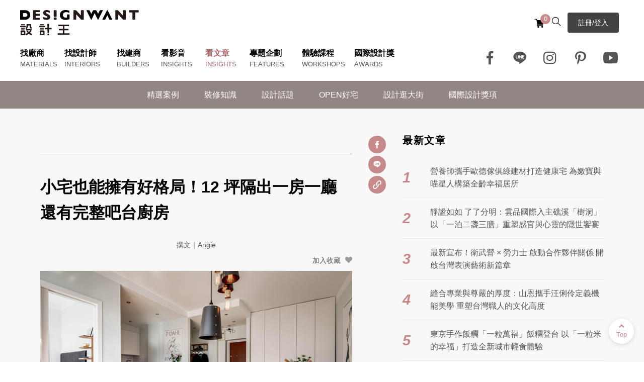

--- FILE ---
content_type: application/javascript; charset=UTF-8
request_url: https://www.designwant.com/_nuxt/5e807a0.js
body_size: 42175
content:
(window.webpackJsonp=window.webpackJsonp||[]).push([[9],{1:function(e,t,n){"use strict";n.d(t,"a",(function(){return c})),n.d(t,"b",(function(){return d})),n.d(t,"d",(function(){return f})),n.d(t,"c",(function(){return l}));var r=n(4),o=n(5),c=(n(151),n(28),n(81),n(199),function(){function e(){Object(r.a)(this,e)}return Object(o.a)(e,[{key:"getCookie",value:function(e){if("undefined"==typeof window)return null;var t=new RegExp("(^| )".concat(e,"=([^;]*)(;|$)")),n=document.cookie.match(t);return n?n[2]:null}},{key:"setCookie",value:function(e,t,n){if("undefined"!=typeof window){var r=new Date;n&&r.setDate(r.getDate()+n),document.cookie=e+"="+t+";path=/;"+(null==n?"":"expires="+r.toUTCString())}}},{key:"delCookie",value:function(e){if("undefined"!=typeof window){var t=new Date;t.setTime(t.getTime()-1);var n=this.getCookie(e);null!=n&&(document.cookie=e+"="+n+";expires="+t.toUTCString()+";path=/")}}}],[{key:"instance",get:function(){return e.sInstance||(e.sInstance=new e),e.sInstance}}]),e}().instance),d=function(){function e(){Object(r.a)(this,e)}return Object(o.a)(e,null,[{key:"info",value:function(e){for(var t=arguments.length,n=new Array(t>1?t-1:0),r=1;r<t;r++)n[r-1]=arguments[r];n.length&&console.log("--------Start--------"),console.log(e);for(var o=0,c=n;o<c.length;o++){var d=c[o];console.log(d)}n.length&&console.log("--------End--------")}},{key:"warn",value:function(e){for(var t=arguments.length,n=new Array(t>1?t-1:0),r=1;r<t;r++)n[r-1]=arguments[r];n.length&&console.warn("--------Start--------"),console.warn(e);for(var o=0,c=n;o<c.length;o++){var d=c[o];console.warn(d)}n.length&&console.warn("--------End--------")}},{key:"error",value:function(e){for(var t=arguments.length,n=new Array(t>1?t-1:0),r=1;r<t;r++)n[r-1]=arguments[r];n.length&&console.error("--------Start--------"),console.error(e);for(var o=0,c=n;o<c.length;o++){var d=c[o];console.error(d)}n.length&&console.error("--------End--------")}}]),e}();function f(){return"undefined"==typeof window}var m=n(0),h=(n(10),n(144)),l=function(){function e(t,n){Object(r.a)(this,e),this.app=t,this.loader=n}var t;return Object(o.a)(e,[{key:"upload",value:(t=Object(m.a)(regeneratorRuntime.mark((function e(){var data,t,n;return regeneratorRuntime.wrap((function(e){for(;;)switch(e.prev=e.next){case 0:return data=new FormData,e.t0=data,e.next=4,this.loader.file;case 4:return e.t1=e.sent,e.t0.append.call(e.t0,"pic",e.t1),e.next=8,h.g.uploadImg(data);case 8:return t=e.sent,n=t.pic,e.abrupt("return",{default:n});case 11:case"end":return e.stop()}}),e,this)}))),function(){return t.apply(this,arguments)})}]),e}()},112:function(e,t,n){"use strict";n(79),n(21),n(46),n(82),n(115),n(63),n(62),n(53),n(44),n(54),n(30),n(28),n(40),n(52),n(55),n(34);var r=n(8);function o(e,t){var n="undefined"!=typeof Symbol&&e[Symbol.iterator]||e["@@iterator"];if(!n){if(Array.isArray(e)||(n=function(e,t){if(!e)return;if("string"==typeof e)return c(e,t);var n=Object.prototype.toString.call(e).slice(8,-1);"Object"===n&&e.constructor&&(n=e.constructor.name);if("Map"===n||"Set"===n)return Array.from(e);if("Arguments"===n||/^(?:Ui|I)nt(?:8|16|32)(?:Clamped)?Array$/.test(n))return c(e,t)}(e))||t&&e&&"number"==typeof e.length){n&&(e=n);var i=0,r=function(){};return{s:r,n:function(){return i>=e.length?{done:!0}:{done:!1,value:e[i++]}},e:function(e){throw e},f:r}}throw new TypeError("Invalid attempt to iterate non-iterable instance.\nIn order to be iterable, non-array objects must have a [Symbol.iterator]() method.")}var o,d=!0,f=!1;return{s:function(){n=n.call(e)},n:function(){var e=n.next();return d=e.done,e},e:function(e){f=!0,o=e},f:function(){try{d||null==n.return||n.return()}finally{if(f)throw o}}}}function c(e,t){(null==t||t>e.length)&&(t=e.length);for(var i=0,n=new Array(t);i<t;i++)n[i]=e[i];return n}var d=window.requestIdleCallback||function(e){var t=Date.now();return setTimeout((function(){e({didTimeout:!1,timeRemaining:function(){return Math.max(0,50-(Date.now()-t))}})}),1)},f=window.cancelIdleCallback||function(e){clearTimeout(e)},m=window.IntersectionObserver&&new window.IntersectionObserver((function(e){e.forEach((function(e){var t=e.intersectionRatio,link=e.target;t<=0||!link.__prefetch||link.__prefetch()}))}));t.a={name:"NuxtLink",extends:r.default.component("RouterLink"),props:{prefetch:{type:Boolean,default:!0},noPrefetch:{type:Boolean,default:!1}},mounted:function(){this.prefetch&&!this.noPrefetch&&(this.handleId=d(this.observe,{timeout:2e3}))},beforeDestroy:function(){f(this.handleId),this.__observed&&(m.unobserve(this.$el),delete this.$el.__prefetch)},methods:{observe:function(){m&&this.shouldPrefetch()&&(this.$el.__prefetch=this.prefetchLink.bind(this),m.observe(this.$el),this.__observed=!0)},shouldPrefetch:function(){return this.getPrefetchComponents().length>0},canPrefetch:function(){var e=navigator.connection;return!(this.$nuxt.isOffline||e&&((e.effectiveType||"").includes("2g")||e.saveData))},getPrefetchComponents:function(){return this.$router.resolve(this.to,this.$route,this.append).resolved.matched.map((function(e){return e.components.default})).filter((function(e){return"function"==typeof e&&!e.options&&!e.__prefetched}))},prefetchLink:function(){if(this.canPrefetch()){m.unobserve(this.$el);var e,t=o(this.getPrefetchComponents());try{for(t.s();!(e=t.n()).done;){var n=e.value,r=n();r instanceof Promise&&r.catch((function(){})),n.__prefetched=!0}}catch(e){t.e(e)}finally{t.f()}}}}}},141:function(e,t,n){"use strict";var r={};r.Init=n(238),r.Init=r.Init.default||r.Init,t.a=r},144:function(e,t,n){"use strict";n.d(t,"e",(function(){return h})),n.d(t,"f",(function(){return v})),n.d(t,"m",(function(){return R})),n.d(t,"a",(function(){return k})),n.d(t,"c",(function(){return O})),n.d(t,"j",(function(){return A})),n.d(t,"t",(function(){return V})),n.d(t,"n",(function(){return C})),n.d(t,"b",(function(){return L})),n.d(t,"l",(function(){return D})),n.d(t,"r",(function(){return T})),n.d(t,"k",(function(){return B})),n.d(t,"o",(function(){return M})),n.d(t,"d",(function(){return $})),n.d(t,"h",(function(){return G})),n.d(t,"i",(function(){return Q})),n.d(t,"q",(function(){return Y})),n.d(t,"p",(function(){return z})),n.d(t,"g",(function(){return ee})),n.d(t,"s",(function(){return ne}));var r=n(0),o=n(4),c=n(5),d=(n(10),n(2)),f=n(1),m=function(){function e(){Object(o.a)(this,e)}var t,n,m,h,l,v,w,y,R;return Object(c.a)(e,[{key:"getAllMaterialBrand",value:(R=Object(r.a)(regeneratorRuntime.mark((function t(){var data;return regeneratorRuntime.wrap((function(t){for(;;)switch(t.prev=t.next){case 0:return t.next=2,d.c.sendAPI("/api/"+e.apiVersion+"/admin/common/getAllMaterialBrand","post").then((function(e){data=e.data})).catch((function(e){f.b.error(e)}));case 2:return t.abrupt("return",data);case 3:case"end":return t.stop()}}),t)}))),function(){return R.apply(this,arguments)})},{key:"getAllMaterialProduct",value:(y=Object(r.a)(regeneratorRuntime.mark((function t(){var data;return regeneratorRuntime.wrap((function(t){for(;;)switch(t.prev=t.next){case 0:return t.next=2,d.c.sendAPI("/api/"+e.apiVersion+"/admin/common/getAllMaterialProduct","post").then((function(e){data=e.data})).catch((function(e){f.b.error(e)}));case 2:return t.abrupt("return",data);case 3:case"end":return t.stop()}}),t)}))),function(){return y.apply(this,arguments)})},{key:"getAllInteriorDesigner",value:(w=Object(r.a)(regeneratorRuntime.mark((function t(){var data;return regeneratorRuntime.wrap((function(t){for(;;)switch(t.prev=t.next){case 0:return t.next=2,d.c.sendAPI("/api/"+e.apiVersion+"/admin/common/getAllInteriorDesigner","post").then((function(e){data=e.data})).catch((function(e){f.b.error(e)}));case 2:return t.abrupt("return",data);case 3:case"end":return t.stop()}}),t)}))),function(){return w.apply(this,arguments)})},{key:"getAllInteriorCase",value:(v=Object(r.a)(regeneratorRuntime.mark((function t(){var data;return regeneratorRuntime.wrap((function(t){for(;;)switch(t.prev=t.next){case 0:return t.next=2,d.c.sendAPI("/api/"+e.apiVersion+"/admin/common/getAllInteriorCase","post").then((function(e){data=e.data})).catch((function(e){f.b.error(e)}));case 2:return t.abrupt("return",data);case 3:case"end":return t.stop()}}),t)}))),function(){return v.apply(this,arguments)})},{key:"getAllStore",value:(l=Object(r.a)(regeneratorRuntime.mark((function t(){var data;return regeneratorRuntime.wrap((function(t){for(;;)switch(t.prev=t.next){case 0:return t.next=2,d.c.sendAPI("/api/"+e.apiVersion+"/admin/common/getAllStore","post").then((function(e){data=e.data})).catch((function(e){f.b.error(e)}));case 2:return t.abrupt("return",data);case 3:case"end":return t.stop()}}),t)}))),function(){return l.apply(this,arguments)})},{key:"getAllStoreItem",value:(h=Object(r.a)(regeneratorRuntime.mark((function t(){var data;return regeneratorRuntime.wrap((function(t){for(;;)switch(t.prev=t.next){case 0:return t.next=2,d.c.sendAPI("/api/"+e.apiVersion+"/admin/common/getAllStoreItem","post").then((function(e){data=e.data})).catch((function(e){f.b.error(e)}));case 2:return t.abrupt("return",data);case 3:case"end":return t.stop()}}),t)}))),function(){return h.apply(this,arguments)})},{key:"getEcProductMainCategorySelectList",value:(m=Object(r.a)(regeneratorRuntime.mark((function t(){var data;return regeneratorRuntime.wrap((function(t){for(;;)switch(t.prev=t.next){case 0:return t.next=2,d.c.sendAPI("/api/"+e.apiVersion+"/admin/common/getEcProductMainCategorySelectList","post").then((function(e){data=e.data})).catch((function(e){f.b.error(e)}));case 2:return t.abrupt("return",data);case 3:case"end":return t.stop()}}),t)}))),function(){return m.apply(this,arguments)})},{key:"getEcProductLookaheadCategorySelectList",value:(n=Object(r.a)(regeneratorRuntime.mark((function t(){var data;return regeneratorRuntime.wrap((function(t){for(;;)switch(t.prev=t.next){case 0:return t.next=2,d.c.sendAPI("/api/"+e.apiVersion+"/admin/common/getEcProductLookaheadCategorySelectList","post").then((function(e){data=e.data})).catch((function(e){f.b.error(e)}));case 2:return t.abrupt("return",data);case 3:case"end":return t.stop()}}),t)}))),function(){return n.apply(this,arguments)})},{key:"getCityAndRegion",value:(t=Object(r.a)(regeneratorRuntime.mark((function t(){var data;return regeneratorRuntime.wrap((function(t){for(;;)switch(t.prev=t.next){case 0:return t.next=2,d.c.sendAPI("/api/"+e.apiVersion+"/base/getCityAndRegion","post").then((function(e){data=e.data})).catch((function(e){f.b.error(e)}));case 2:return t.abrupt("return",data);case 3:case"end":return t.stop()}}),t)}))),function(){return t.apply(this,arguments)})}],[{key:"instance",get:function(){return e.sInstance||(e.sInstance=new e),e.sInstance}}]),e}();m.apiVersion="v1";var h=m.instance,l=function(){function e(){Object(o.a)(this,e)}var t,n;return Object(c.a)(e,[{key:"getCaptchaImgSrc",value:(n=Object(r.a)(regeneratorRuntime.mark((function t(n){var r;return regeneratorRuntime.wrap((function(t){for(;;)switch(t.prev=t.next){case 0:return r="",t.next=3,d.c.getImageSrcByPost("/api/"+e.apiVersion+"/captcha/getCode",n).then((function(e){r=e})).catch((function(e){f.b.error(e)}));case 3:return t.abrupt("return",r);case 4:case"end":return t.stop()}}),t)}))),function(e){return n.apply(this,arguments)})},{key:"checkCode",value:(t=Object(r.a)(regeneratorRuntime.mark((function t(n){var data;return regeneratorRuntime.wrap((function(t){for(;;)switch(t.prev=t.next){case 0:return t.next=2,d.c.sendAPI("/api/"+e.apiVersion+"/captcha/checkCode","post",n).then((function(e){data=e.data})).catch((function(e){f.b.error(e)}));case 2:return t.abrupt("return",data);case 3:case"end":return t.stop()}}),t)}))),function(e){return t.apply(this,arguments)})}],[{key:"instance",get:function(){return e.sInstance||(e.sInstance=new e),e.sInstance}}]),e}();l.apiVersion="v1";var v=l.instance,w=n(152),y=function(){function e(){Object(o.a)(this,e)}var t,n,m,h,l,v,y,R,x,k;return Object(c.a)(e,[{key:"getCaptchaImgSrc",value:(k=Object(r.a)(regeneratorRuntime.mark((function t(n){var r;return regeneratorRuntime.wrap((function(t){for(;;)switch(t.prev=t.next){case 0:return r="",t.next=3,d.c.getImageSrcByPost("/api/".concat(e.apiVersion,"/admin/captcha/getCode"),n).then((function(e){r=e})).catch((function(e){f.b.error(e)}));case 3:return t.abrupt("return",r);case 4:case"end":return t.stop()}}),t)}))),function(e){return k.apply(this,arguments)})},{key:"checkCode",value:(x=Object(r.a)(regeneratorRuntime.mark((function t(n){var data;return regeneratorRuntime.wrap((function(t){for(;;)switch(t.prev=t.next){case 0:return t.next=2,d.c.sendAPI("/api/".concat(e.apiVersion,"/admin/captcha/checkCode"),"post",n).then((function(e){data=e.data})).catch((function(e){f.b.error(e)}));case 2:return t.abrupt("return",data);case 3:case"end":return t.stop()}}),t)}))),function(e){return x.apply(this,arguments)})},{key:"login",value:(R=Object(r.a)(regeneratorRuntime.mark((function t(n){var data;return regeneratorRuntime.wrap((function(t){for(;;)switch(t.prev=t.next){case 0:return t.next=2,d.c.sendAPI("/api/".concat(e.apiVersion,"/admin/login/check"),"post",n).then((function(e){(data=e.data).ERR_CODE===w.ErrorCode._SUCCESS_&&(f.a.setCookie("adminName",data.adminName,7),f.a.setCookie("adminToken",data.adminAuth,7),d.c.setAuth(d.b.Admin,data.adminAuth,7))})).catch((function(e){f.b.error(e)}));case 2:return t.abrupt("return",data);case 3:case"end":return t.stop()}}),t)}))),function(e){return R.apply(this,arguments)})},{key:"signUp",value:(y=Object(r.a)(regeneratorRuntime.mark((function t(n){var data;return regeneratorRuntime.wrap((function(t){for(;;)switch(t.prev=t.next){case 0:return t.next=2,d.c.sendAPI("/api/"+e.apiVersion+"/login/signUp","post",n).then((function(e){data=e.data})).catch((function(e){f.b.error(e)}));case 2:return t.abrupt("return",data);case 3:case"end":return t.stop()}}),t)}))),function(e){return y.apply(this,arguments)})},{key:"reVerifyEmail",value:(v=Object(r.a)(regeneratorRuntime.mark((function t(n){var data;return regeneratorRuntime.wrap((function(t){for(;;)switch(t.prev=t.next){case 0:return t.next=2,d.c.sendAPI("/api/"+e.apiVersion+"/login/reVerifyEmail","post",n).then((function(e){data=e.data})).catch((function(e){f.b.error(e)}));case 2:return t.abrupt("return",data);case 3:case"end":return t.stop()}}),t)}))),function(e){return v.apply(this,arguments)})},{key:"loginByEmail",value:(l=Object(r.a)(regeneratorRuntime.mark((function t(n){var data;return regeneratorRuntime.wrap((function(t){for(;;)switch(t.prev=t.next){case 0:return t.next=2,d.c.sendAPI("/api/"+e.apiVersion+"/login/loginByEmail","post",n).then((function(e){data=e.data})).catch((function(e){f.b.error(e)}));case 2:return t.abrupt("return",data);case 3:case"end":return t.stop()}}),t)}))),function(e){return l.apply(this,arguments)})},{key:"loginByThirdParty",value:(h=Object(r.a)(regeneratorRuntime.mark((function t(n){var data;return regeneratorRuntime.wrap((function(t){for(;;)switch(t.prev=t.next){case 0:return t.next=2,d.c.sendAPI("/api/"+e.apiVersion+"/login/loginByThirdParty","post",n).then((function(e){data=e.data})).catch((function(e){f.b.error(e)}));case 2:return t.abrupt("return",data);case 3:case"end":return t.stop()}}),t)}))),function(e){return h.apply(this,arguments)})},{key:"forgetPwd",value:(m=Object(r.a)(regeneratorRuntime.mark((function t(n){var data;return regeneratorRuntime.wrap((function(t){for(;;)switch(t.prev=t.next){case 0:return t.next=2,d.c.sendAPI("/api/"+e.apiVersion+"/login/forgetPwd","post",n).then((function(e){data=e.data})).catch((function(e){f.b.error(e)}));case 2:return t.abrupt("return",data);case 3:case"end":return t.stop()}}),t)}))),function(e){return m.apply(this,arguments)})},{key:"resetPwd",value:(n=Object(r.a)(regeneratorRuntime.mark((function t(n){var data;return regeneratorRuntime.wrap((function(t){for(;;)switch(t.prev=t.next){case 0:return t.next=2,d.c.sendAPI("/api/"+e.apiVersion+"/login/resetPwd","post",n).then((function(e){data=e.data})).catch((function(e){f.b.error(e)}));case 2:return t.abrupt("return",data);case 3:case"end":return t.stop()}}),t)}))),function(e){return n.apply(this,arguments)})},{key:"verify",value:(t=Object(r.a)(regeneratorRuntime.mark((function t(n){var data;return regeneratorRuntime.wrap((function(t){for(;;)switch(t.prev=t.next){case 0:return t.next=2,d.c.sendAPI("/api/"+e.apiVersion+"/login/verify","post",n).then((function(e){data=e.data})).catch((function(e){f.b.error(e)}));case 2:return t.abrupt("return",data);case 3:case"end":return t.stop()}}),t)}))),function(e){return t.apply(this,arguments)})}],[{key:"instance",get:function(){return e.sInstance||(e.sInstance=new e),e.sInstance}}]),e}();y.apiVersion="v1";var R=y.instance,x=function(){function e(){Object(o.a)(this,e)}var t,n,m,h,l,v,w;return Object(c.a)(e,[{key:"getAddViewData",value:(w=Object(r.a)(regeneratorRuntime.mark((function t(n){var data;return regeneratorRuntime.wrap((function(t){for(;;)switch(t.prev=t.next){case 0:return t.next=2,d.c.sendAPI("/api/".concat(e.apiVersion,"/admin/account/getAddViewData"),"post",n).then((function(e){data=e.data})).catch((function(e){f.b.error(e)}));case 2:return t.abrupt("return",data);case 3:case"end":return t.stop()}}),t)}))),function(e){return w.apply(this,arguments)})},{key:"add",value:(v=Object(r.a)(regeneratorRuntime.mark((function t(n){var data;return regeneratorRuntime.wrap((function(t){for(;;)switch(t.prev=t.next){case 0:return t.next=2,d.c.uploadFile("/api/".concat(e.apiVersion,"/admin/account/add"),n).then((function(e){data=e.data})).catch((function(e){f.b.error(e)}));case 2:return t.abrupt("return",data);case 3:case"end":return t.stop()}}),t)}))),function(e){return v.apply(this,arguments)})},{key:"getSearchList",value:(l=Object(r.a)(regeneratorRuntime.mark((function t(n){var data;return regeneratorRuntime.wrap((function(t){for(;;)switch(t.prev=t.next){case 0:return t.next=2,d.c.sendAPI("/api/".concat(e.apiVersion,"/admin/account/getSearchList"),"post",n).then((function(e){data=e.data})).catch((function(e){f.b.error(e)}));case 2:return t.abrupt("return",data);case 3:case"end":return t.stop()}}),t)}))),function(e){return l.apply(this,arguments)})},{key:"del",value:(h=Object(r.a)(regeneratorRuntime.mark((function t(n){var data;return regeneratorRuntime.wrap((function(t){for(;;)switch(t.prev=t.next){case 0:return t.next=2,d.c.sendAPI("/api/".concat(e.apiVersion,"/admin/account/del"),"post",n).then((function(e){data=e.data})).catch((function(e){f.b.error(e)}));case 2:return t.abrupt("return",data);case 3:case"end":return t.stop()}}),t)}))),function(e){return h.apply(this,arguments)})},{key:"getAccount",value:(m=Object(r.a)(regeneratorRuntime.mark((function t(n){var data;return regeneratorRuntime.wrap((function(t){for(;;)switch(t.prev=t.next){case 0:return t.next=2,d.c.sendAPI("/api/".concat(e.apiVersion,"/admin/account/getAccount"),"post",n).then((function(e){data=e.data})).catch((function(e){f.b.error(e)}));case 2:return t.abrupt("return",data);case 3:case"end":return t.stop()}}),t)}))),function(e){return m.apply(this,arguments)})},{key:"edit",value:(n=Object(r.a)(regeneratorRuntime.mark((function t(n){var data;return regeneratorRuntime.wrap((function(t){for(;;)switch(t.prev=t.next){case 0:return t.next=2,d.c.uploadFile("/api/".concat(e.apiVersion,"/admin/account/edit"),n).then((function(e){data=e.data})).catch((function(e){f.b.error(e)}));case 2:return t.abrupt("return",data);case 3:case"end":return t.stop()}}),t)}))),function(e){return n.apply(this,arguments)})},{key:"resetPwd",value:(t=Object(r.a)(regeneratorRuntime.mark((function t(n){var data;return regeneratorRuntime.wrap((function(t){for(;;)switch(t.prev=t.next){case 0:return t.next=2,d.c.uploadFile("/api/".concat(e.apiVersion,"/admin/account/resetPwd"),n).then((function(e){data=e.data})).catch((function(e){f.b.error(e)}));case 2:return t.abrupt("return",data);case 3:case"end":return t.stop()}}),t)}))),function(e){return t.apply(this,arguments)})}],[{key:"instance",get:function(){return e.sInstance||(e.sInstance=new e),e.sInstance}}]),e}();x.apiVersion="v1";var k=x.instance,P=function(){function e(){Object(o.a)(this,e)}var t,n,m,h,l,v,w,y,R,x,k,P,O,j,A,I,V,_,C,E,L,S,D,H,T,F,B,U,M,N,$,W,G,K,Q,X,Y,J,z;return Object(c.a)(e,[{key:"getCategoryList",value:(z=Object(r.a)(regeneratorRuntime.mark((function t(n){var data;return regeneratorRuntime.wrap((function(t){for(;;)switch(t.prev=t.next){case 0:return t.next=2,d.c.sendAPI("/api/".concat(e.apiVersion,"/admin/article/getCategoryList"),"post",n).then((function(e){data=e.data})).catch((function(e){f.b.error(e)}));case 2:return t.abrupt("return",data);case 3:case"end":return t.stop()}}),t)}))),function(e){return z.apply(this,arguments)})},{key:"addCategory",value:(J=Object(r.a)(regeneratorRuntime.mark((function t(n){var data;return regeneratorRuntime.wrap((function(t){for(;;)switch(t.prev=t.next){case 0:return t.next=2,d.c.sendAPI("/api/".concat(e.apiVersion,"/admin/article/addCategory"),"post",n).then((function(e){data=e.data})).catch((function(e){f.b.error(e)}));case 2:return t.abrupt("return",data);case 3:case"end":return t.stop()}}),t)}))),function(e){return J.apply(this,arguments)})},{key:"getCategory",value:(Y=Object(r.a)(regeneratorRuntime.mark((function t(n){var data;return regeneratorRuntime.wrap((function(t){for(;;)switch(t.prev=t.next){case 0:return t.next=2,d.c.sendAPI("/api/".concat(e.apiVersion,"/admin/article/getCategory"),"post",n).then((function(e){data=e.data})).catch((function(e){f.b.error(e)}));case 2:return t.abrupt("return",data);case 3:case"end":return t.stop()}}),t)}))),function(e){return Y.apply(this,arguments)})},{key:"editCategory",value:(X=Object(r.a)(regeneratorRuntime.mark((function t(n){var data;return regeneratorRuntime.wrap((function(t){for(;;)switch(t.prev=t.next){case 0:return t.next=2,d.c.sendAPI("/api/".concat(e.apiVersion,"/admin/article/editCategory"),"post",n).then((function(e){data=e.data})).catch((function(e){f.b.error(e)}));case 2:return t.abrupt("return",data);case 3:case"end":return t.stop()}}),t)}))),function(e){return X.apply(this,arguments)})},{key:"upperCategory",value:(Q=Object(r.a)(regeneratorRuntime.mark((function t(n){var data;return regeneratorRuntime.wrap((function(t){for(;;)switch(t.prev=t.next){case 0:return t.next=2,d.c.sendAPI("/api/".concat(e.apiVersion,"/admin/article/upperCategory"),"post",n).then((function(e){data=e.data})).catch((function(e){f.b.error(e)}));case 2:return t.abrupt("return",data);case 3:case"end":return t.stop()}}),t)}))),function(e){return Q.apply(this,arguments)})},{key:"lowerCategory",value:(K=Object(r.a)(regeneratorRuntime.mark((function t(n){var data;return regeneratorRuntime.wrap((function(t){for(;;)switch(t.prev=t.next){case 0:return t.next=2,d.c.sendAPI("/api/".concat(e.apiVersion,"/admin/article/lowerCategory"),"post",n).then((function(e){data=e.data})).catch((function(e){f.b.error(e)}));case 2:return t.abrupt("return",data);case 3:case"end":return t.stop()}}),t)}))),function(e){return K.apply(this,arguments)})},{key:"delCategory",value:(G=Object(r.a)(regeneratorRuntime.mark((function t(n){var data;return regeneratorRuntime.wrap((function(t){for(;;)switch(t.prev=t.next){case 0:return t.next=2,d.c.sendAPI("/api/".concat(e.apiVersion,"/admin/article/delCategory"),"post",n).then((function(e){data=e.data})).catch((function(e){f.b.error(e)}));case 2:return t.abrupt("return",data);case 3:case"end":return t.stop()}}),t)}))),function(e){return G.apply(this,arguments)})},{key:"getSubCategoryList",value:(W=Object(r.a)(regeneratorRuntime.mark((function t(n){var data;return regeneratorRuntime.wrap((function(t){for(;;)switch(t.prev=t.next){case 0:return t.next=2,d.c.sendAPI("/api/".concat(e.apiVersion,"/admin/article/getSubCategoryList"),"post",n).then((function(e){data=e.data})).catch((function(e){f.b.error(e)}));case 2:return t.abrupt("return",data);case 3:case"end":return t.stop()}}),t)}))),function(e){return W.apply(this,arguments)})},{key:"addSubCategory",value:($=Object(r.a)(regeneratorRuntime.mark((function t(n){var data;return regeneratorRuntime.wrap((function(t){for(;;)switch(t.prev=t.next){case 0:return t.next=2,d.c.sendAPI("/api/".concat(e.apiVersion,"/admin/article/addSubCategory"),"post",n).then((function(e){data=e.data})).catch((function(e){f.b.error(e)}));case 2:return t.abrupt("return",data);case 3:case"end":return t.stop()}}),t)}))),function(e){return $.apply(this,arguments)})},{key:"getSubCategory",value:(N=Object(r.a)(regeneratorRuntime.mark((function t(n){var data;return regeneratorRuntime.wrap((function(t){for(;;)switch(t.prev=t.next){case 0:return t.next=2,d.c.sendAPI("/api/".concat(e.apiVersion,"/admin/article/getSubCategory"),"post",n).then((function(e){data=e.data})).catch((function(e){f.b.error(e)}));case 2:return t.abrupt("return",data);case 3:case"end":return t.stop()}}),t)}))),function(e){return N.apply(this,arguments)})},{key:"editSubCategory",value:(M=Object(r.a)(regeneratorRuntime.mark((function t(n){var data;return regeneratorRuntime.wrap((function(t){for(;;)switch(t.prev=t.next){case 0:return t.next=2,d.c.sendAPI("/api/".concat(e.apiVersion,"/admin/article/editSubCategory"),"post",n).then((function(e){data=e.data})).catch((function(e){f.b.error(e)}));case 2:return t.abrupt("return",data);case 3:case"end":return t.stop()}}),t)}))),function(e){return M.apply(this,arguments)})},{key:"upperSubCategory",value:(U=Object(r.a)(regeneratorRuntime.mark((function t(n){var data;return regeneratorRuntime.wrap((function(t){for(;;)switch(t.prev=t.next){case 0:return t.next=2,d.c.sendAPI("/api/".concat(e.apiVersion,"/admin/article/upperSubCategory"),"post",n).then((function(e){data=e.data})).catch((function(e){f.b.error(e)}));case 2:return t.abrupt("return",data);case 3:case"end":return t.stop()}}),t)}))),function(e){return U.apply(this,arguments)})},{key:"lowerSubCategory",value:(B=Object(r.a)(regeneratorRuntime.mark((function t(n){var data;return regeneratorRuntime.wrap((function(t){for(;;)switch(t.prev=t.next){case 0:return t.next=2,d.c.sendAPI("/api/".concat(e.apiVersion,"/admin/article/lowerSubCategory"),"post",n).then((function(e){data=e.data})).catch((function(e){f.b.error(e)}));case 2:return t.abrupt("return",data);case 3:case"end":return t.stop()}}),t)}))),function(e){return B.apply(this,arguments)})},{key:"delSubCategory",value:(F=Object(r.a)(regeneratorRuntime.mark((function t(n){var data;return regeneratorRuntime.wrap((function(t){for(;;)switch(t.prev=t.next){case 0:return t.next=2,d.c.sendAPI("/api/".concat(e.apiVersion,"/admin/article/delSubCategory"),"post",n).then((function(e){data=e.data})).catch((function(e){f.b.error(e)}));case 2:return t.abrupt("return",data);case 3:case"end":return t.stop()}}),t)}))),function(e){return F.apply(this,arguments)})},{key:"getTagList",value:(T=Object(r.a)(regeneratorRuntime.mark((function t(n){var data;return regeneratorRuntime.wrap((function(t){for(;;)switch(t.prev=t.next){case 0:return t.next=2,d.c.sendAPI("/api/".concat(e.apiVersion,"/admin/article/getTagList"),"post",n).then((function(e){data=e.data})).catch((function(e){f.b.error(e)}));case 2:return t.abrupt("return",data);case 3:case"end":return t.stop()}}),t)}))),function(e){return T.apply(this,arguments)})},{key:"addTag",value:(H=Object(r.a)(regeneratorRuntime.mark((function t(n){var data;return regeneratorRuntime.wrap((function(t){for(;;)switch(t.prev=t.next){case 0:return t.next=2,d.c.sendAPI("/api/".concat(e.apiVersion,"/admin/article/addTag"),"post",n).then((function(e){data=e.data})).catch((function(e){f.b.error(e)}));case 2:return t.abrupt("return",data);case 3:case"end":return t.stop()}}),t)}))),function(e){return H.apply(this,arguments)})},{key:"getTag",value:(D=Object(r.a)(regeneratorRuntime.mark((function t(n){var data;return regeneratorRuntime.wrap((function(t){for(;;)switch(t.prev=t.next){case 0:return t.next=2,d.c.sendAPI("/api/".concat(e.apiVersion,"/admin/article/getTag"),"post",n).then((function(e){data=e.data})).catch((function(e){f.b.error(e)}));case 2:return t.abrupt("return",data);case 3:case"end":return t.stop()}}),t)}))),function(e){return D.apply(this,arguments)})},{key:"editTag",value:(S=Object(r.a)(regeneratorRuntime.mark((function t(n){var data;return regeneratorRuntime.wrap((function(t){for(;;)switch(t.prev=t.next){case 0:return t.next=2,d.c.sendAPI("/api/".concat(e.apiVersion,"/admin/article/editTag"),"post",n).then((function(e){data=e.data})).catch((function(e){f.b.error(e)}));case 2:return t.abrupt("return",data);case 3:case"end":return t.stop()}}),t)}))),function(e){return S.apply(this,arguments)})},{key:"upperTag",value:(L=Object(r.a)(regeneratorRuntime.mark((function t(n){var data;return regeneratorRuntime.wrap((function(t){for(;;)switch(t.prev=t.next){case 0:return t.next=2,d.c.sendAPI("/api/".concat(e.apiVersion,"/admin/article/upperTag"),"post",n).then((function(e){data=e.data})).catch((function(e){f.b.error(e)}));case 2:return t.abrupt("return",data);case 3:case"end":return t.stop()}}),t)}))),function(e){return L.apply(this,arguments)})},{key:"lowerTag",value:(E=Object(r.a)(regeneratorRuntime.mark((function t(n){var data;return regeneratorRuntime.wrap((function(t){for(;;)switch(t.prev=t.next){case 0:return t.next=2,d.c.sendAPI("/api/".concat(e.apiVersion,"/admin/article/lowerTag"),"post",n).then((function(e){data=e.data})).catch((function(e){f.b.error(e)}));case 2:return t.abrupt("return",data);case 3:case"end":return t.stop()}}),t)}))),function(e){return E.apply(this,arguments)})},{key:"delTag",value:(C=Object(r.a)(regeneratorRuntime.mark((function t(n){var data;return regeneratorRuntime.wrap((function(t){for(;;)switch(t.prev=t.next){case 0:return t.next=2,d.c.sendAPI("/api/".concat(e.apiVersion,"/admin/article/delTag"),"post",n).then((function(e){data=e.data})).catch((function(e){f.b.error(e)}));case 2:return t.abrupt("return",data);case 3:case"end":return t.stop()}}),t)}))),function(e){return C.apply(this,arguments)})},{key:"getAddInfoViewData",value:(_=Object(r.a)(regeneratorRuntime.mark((function t(n){var data;return regeneratorRuntime.wrap((function(t){for(;;)switch(t.prev=t.next){case 0:return t.next=2,d.c.sendAPI("/api/".concat(e.apiVersion,"/admin/article/getAddInfoViewData"),"post",n).then((function(e){data=e.data})).catch((function(e){f.b.error(e)}));case 2:return t.abrupt("return",data);case 3:case"end":return t.stop()}}),t)}))),function(e){return _.apply(this,arguments)})},{key:"addInfo",value:(V=Object(r.a)(regeneratorRuntime.mark((function t(n){var data;return regeneratorRuntime.wrap((function(t){for(;;)switch(t.prev=t.next){case 0:return t.next=2,d.c.uploadFile("/api/".concat(e.apiVersion,"/admin/article/addInfo"),n).then((function(e){data=e.data})).catch((function(e){f.b.error(e)}));case 2:return t.abrupt("return",data);case 3:case"end":return t.stop()}}),t)}))),function(e){return V.apply(this,arguments)})},{key:"getSearchList",value:(I=Object(r.a)(regeneratorRuntime.mark((function t(n){var data;return regeneratorRuntime.wrap((function(t){for(;;)switch(t.prev=t.next){case 0:return t.next=2,d.c.sendAPI("/api/".concat(e.apiVersion,"/admin/article/getSearchList"),"post",n).then((function(e){data=e.data})).catch((function(e){f.b.error(e)}));case 2:return t.abrupt("return",data);case 3:case"end":return t.stop()}}),t)}))),function(e){return I.apply(this,arguments)})},{key:"top",value:(A=Object(r.a)(regeneratorRuntime.mark((function t(n){var data;return regeneratorRuntime.wrap((function(t){for(;;)switch(t.prev=t.next){case 0:return t.next=2,d.c.sendAPI("/api/".concat(e.apiVersion,"/admin/article/top"),"post",n).then((function(e){data=e.data})).catch((function(e){f.b.error(e)}));case 2:return t.abrupt("return",data);case 3:case"end":return t.stop()}}),t)}))),function(e){return A.apply(this,arguments)})},{key:"del",value:(j=Object(r.a)(regeneratorRuntime.mark((function t(n){var data;return regeneratorRuntime.wrap((function(t){for(;;)switch(t.prev=t.next){case 0:return t.next=2,d.c.sendAPI("/api/".concat(e.apiVersion,"/admin/article/del"),"post",n).then((function(e){data=e.data})).catch((function(e){f.b.error(e)}));case 2:return t.abrupt("return",data);case 3:case"end":return t.stop()}}),t)}))),function(e){return j.apply(this,arguments)})},{key:"getEditInfoViewData",value:(O=Object(r.a)(regeneratorRuntime.mark((function t(n){var data;return regeneratorRuntime.wrap((function(t){for(;;)switch(t.prev=t.next){case 0:return t.next=2,d.c.sendAPI("/api/".concat(e.apiVersion,"/admin/article/getEditInfoViewData"),"post",n).then((function(e){data=e.data})).catch((function(e){f.b.error(e)}));case 2:return t.abrupt("return",data);case 3:case"end":return t.stop()}}),t)}))),function(e){return O.apply(this,arguments)})},{key:"editInfo",value:(P=Object(r.a)(regeneratorRuntime.mark((function t(n){var data;return regeneratorRuntime.wrap((function(t){for(;;)switch(t.prev=t.next){case 0:return t.next=2,d.c.uploadFile("/api/".concat(e.apiVersion,"/admin/article/editInfo"),n).then((function(e){data=e.data})).catch((function(e){f.b.error(e)}));case 2:return t.abrupt("return",data);case 3:case"end":return t.stop()}}),t)}))),function(e){return P.apply(this,arguments)})},{key:"getEditorView",value:(k=Object(r.a)(regeneratorRuntime.mark((function t(n){var data;return regeneratorRuntime.wrap((function(t){for(;;)switch(t.prev=t.next){case 0:return t.next=2,d.c.sendAPI("/api/".concat(e.apiVersion,"/admin/article/getEditorView"),"post",n).then((function(e){data=e.data})).catch((function(e){f.b.error(e)}));case 2:return t.abrupt("return",data);case 3:case"end":return t.stop()}}),t)}))),function(e){return k.apply(this,arguments)})},{key:"editor",value:(x=Object(r.a)(regeneratorRuntime.mark((function t(n){var data;return regeneratorRuntime.wrap((function(t){for(;;)switch(t.prev=t.next){case 0:return t.next=2,d.c.uploadFile("/api/".concat(e.apiVersion,"/admin/article/editor"),n).then((function(e){data=e.data})).catch((function(e){f.b.error(e)}));case 2:return t.abrupt("return",data);case 3:case"end":return t.stop()}}),t)}))),function(e){return x.apply(this,arguments)})},{key:"getUserAdmin",value:(R=Object(r.a)(regeneratorRuntime.mark((function t(){var data;return regeneratorRuntime.wrap((function(t){for(;;)switch(t.prev=t.next){case 0:return t.next=2,d.c.sendAPI("/api/"+e.apiVersion+"/admin/article/getUserAdmin","post").then((function(e){data=e.data})).catch((function(e){f.b.error(e)}));case 2:return t.abrupt("return",data);case 3:case"end":return t.stop()}}),t)}))),function(){return R.apply(this,arguments)})},{key:"addAlbum",value:(y=Object(r.a)(regeneratorRuntime.mark((function t(n){var data;return regeneratorRuntime.wrap((function(t){for(;;)switch(t.prev=t.next){case 0:return t.next=2,d.c.uploadFile("/api/".concat(e.apiVersion,"/admin/article/addAlbum"),n).then((function(e){data=e.data})).catch((function(e){f.b.error(e)}));case 2:return t.abrupt("return",data);case 3:case"end":return t.stop()}}),t)}))),function(e){return y.apply(this,arguments)})},{key:"getAlbumSearchList",value:(w=Object(r.a)(regeneratorRuntime.mark((function t(n){var data;return regeneratorRuntime.wrap((function(t){for(;;)switch(t.prev=t.next){case 0:return t.next=2,d.c.sendAPI("/api/".concat(e.apiVersion,"/admin/article/getAlbumSearchList"),"post",n).then((function(e){data=e.data})).catch((function(e){f.b.error(e)}));case 2:return t.abrupt("return",data);case 3:case"end":return t.stop()}}),t)}))),function(e){return w.apply(this,arguments)})},{key:"delAlbum",value:(v=Object(r.a)(regeneratorRuntime.mark((function t(n){var data;return regeneratorRuntime.wrap((function(t){for(;;)switch(t.prev=t.next){case 0:return t.next=2,d.c.sendAPI("/api/".concat(e.apiVersion,"/admin/article/delAlbum"),"post",n).then((function(e){data=e.data})).catch((function(e){f.b.error(e)}));case 2:return t.abrupt("return",data);case 3:case"end":return t.stop()}}),t)}))),function(e){return v.apply(this,arguments)})},{key:"getAlbumInfo",value:(l=Object(r.a)(regeneratorRuntime.mark((function t(n){var data;return regeneratorRuntime.wrap((function(t){for(;;)switch(t.prev=t.next){case 0:return t.next=2,d.c.sendAPI("/api/".concat(e.apiVersion,"/admin/article/getAlbumInfo"),"post",n).then((function(e){data=e.data})).catch((function(e){f.b.error(e)}));case 2:return t.abrupt("return",data);case 3:case"end":return t.stop()}}),t)}))),function(e){return l.apply(this,arguments)})},{key:"editAlbum",value:(h=Object(r.a)(regeneratorRuntime.mark((function t(n){var data;return regeneratorRuntime.wrap((function(t){for(;;)switch(t.prev=t.next){case 0:return t.next=2,d.c.uploadFile("/api/".concat(e.apiVersion,"/admin/article/editAlbum"),n).then((function(e){data=e.data})).catch((function(e){f.b.error(e)}));case 2:return t.abrupt("return",data);case 3:case"end":return t.stop()}}),t)}))),function(e){return h.apply(this,arguments)})},{key:"getFrontList",value:(m=Object(r.a)(regeneratorRuntime.mark((function t(n){var data;return regeneratorRuntime.wrap((function(t){for(;;)switch(t.prev=t.next){case 0:return t.next=2,d.c.sendAPI("/api/"+e.apiVersion+"/article/getFrontList","post",n).then((function(e){data=e.data})).catch((function(e){f.b.error(e)}));case 2:return t.abrupt("return",data);case 3:case"end":return t.stop()}}),t)}))),function(e){return m.apply(this,arguments)})},{key:"getFrontInfo",value:(n=Object(r.a)(regeneratorRuntime.mark((function t(n){var data;return regeneratorRuntime.wrap((function(t){for(;;)switch(t.prev=t.next){case 0:return t.next=2,d.c.sendAPI("/api/"+e.apiVersion+"/article/getFrontInfo","post",n).then((function(e){data=e.data})).catch((function(e){f.b.error(e)}));case 2:return t.abrupt("return",data);case 3:case"end":return t.stop()}}),t)}))),function(e){return n.apply(this,arguments)})},{key:"getFrontSearchList",value:(t=Object(r.a)(regeneratorRuntime.mark((function t(n){var data;return regeneratorRuntime.wrap((function(t){for(;;)switch(t.prev=t.next){case 0:return t.next=2,d.c.sendAPI("/api/"+e.apiVersion+"/article/getFrontSearchList","post",n).then((function(e){data=e.data})).catch((function(e){f.b.error(e)}));case 2:return t.abrupt("return",data);case 3:case"end":return t.stop()}}),t)}))),function(e){return t.apply(this,arguments)})}],[{key:"instance",get:function(){return e.sInstance||(e.sInstance=new e),e.sInstance}}]),e}();P.apiVersion="v1";var O=P.instance,j=function(){function e(){Object(o.a)(this,e)}var t,n,m,h,l,v,w,y,R,x,k,P,O,j,A,I;return Object(c.a)(e,[{key:"getUserAdmin",value:(I=Object(r.a)(regeneratorRuntime.mark((function t(n){var data;return regeneratorRuntime.wrap((function(t){for(;;)switch(t.prev=t.next){case 0:return t.next=2,d.c.sendAPI("/api/".concat(e.apiVersion,"/admin/feature/getUserAdmin"),"post",n).then((function(e){data=e.data})).catch((function(e){f.b.error(e)}));case 2:return t.abrupt("return",data);case 3:case"end":return t.stop()}}),t)}))),function(e){return I.apply(this,arguments)})},{key:"addInfo",value:(A=Object(r.a)(regeneratorRuntime.mark((function t(n){var data;return regeneratorRuntime.wrap((function(t){for(;;)switch(t.prev=t.next){case 0:return t.next=2,d.c.uploadFile("/api/".concat(e.apiVersion,"/admin/feature/addInfo"),n).then((function(e){data=e.data})).catch((function(e){f.b.error(e)}));case 2:return t.abrupt("return",data);case 3:case"end":return t.stop()}}),t)}))),function(e){return A.apply(this,arguments)})},{key:"getSearchList",value:(j=Object(r.a)(regeneratorRuntime.mark((function t(n){var data;return regeneratorRuntime.wrap((function(t){for(;;)switch(t.prev=t.next){case 0:return t.next=2,d.c.sendAPI("/api/".concat(e.apiVersion,"/admin/feature/getSearchList"),"post",n).then((function(e){data=e.data})).catch((function(e){f.b.error(e)}));case 2:return t.abrupt("return",data);case 3:case"end":return t.stop()}}),t)}))),function(e){return j.apply(this,arguments)})},{key:"top",value:(O=Object(r.a)(regeneratorRuntime.mark((function t(n){var data;return regeneratorRuntime.wrap((function(t){for(;;)switch(t.prev=t.next){case 0:return t.next=2,d.c.sendAPI("/api/".concat(e.apiVersion,"/admin/feature/top"),"post",n).then((function(e){data=e.data})).catch((function(e){f.b.error(e)}));case 2:return t.abrupt("return",data);case 3:case"end":return t.stop()}}),t)}))),function(e){return O.apply(this,arguments)})},{key:"del",value:(P=Object(r.a)(regeneratorRuntime.mark((function t(n){var data;return regeneratorRuntime.wrap((function(t){for(;;)switch(t.prev=t.next){case 0:return t.next=2,d.c.sendAPI("/api/".concat(e.apiVersion,"/admin/feature/del"),"post",n).then((function(e){data=e.data})).catch((function(e){f.b.error(e)}));case 2:return t.abrupt("return",data);case 3:case"end":return t.stop()}}),t)}))),function(e){return P.apply(this,arguments)})},{key:"getEditInfoViewData",value:(k=Object(r.a)(regeneratorRuntime.mark((function t(n){var data;return regeneratorRuntime.wrap((function(t){for(;;)switch(t.prev=t.next){case 0:return t.next=2,d.c.sendAPI("/api/".concat(e.apiVersion,"/admin/feature/getEditInfoViewData"),"post",n).then((function(e){data=e.data})).catch((function(e){f.b.error(e)}));case 2:return t.abrupt("return",data);case 3:case"end":return t.stop()}}),t)}))),function(e){return k.apply(this,arguments)})},{key:"editInfo",value:(x=Object(r.a)(regeneratorRuntime.mark((function t(n){var data;return regeneratorRuntime.wrap((function(t){for(;;)switch(t.prev=t.next){case 0:return t.next=2,d.c.uploadFile("/api/".concat(e.apiVersion,"/admin/feature/editInfo"),n).then((function(e){data=e.data})).catch((function(e){f.b.error(e)}));case 2:return t.abrupt("return",data);case 3:case"end":return t.stop()}}),t)}))),function(e){return x.apply(this,arguments)})},{key:"getFeatureArticleList",value:(R=Object(r.a)(regeneratorRuntime.mark((function t(n){var data;return regeneratorRuntime.wrap((function(t){for(;;)switch(t.prev=t.next){case 0:return t.next=2,d.c.sendAPI("/api/".concat(e.apiVersion,"/admin/feature/getFeatureArticleList"),"post",n).then((function(e){data=e.data})).catch((function(e){f.b.error(e)}));case 2:return t.abrupt("return",data);case 3:case"end":return t.stop()}}),t)}))),function(e){return R.apply(this,arguments)})},{key:"delFeatureArticle",value:(y=Object(r.a)(regeneratorRuntime.mark((function t(n){var data;return regeneratorRuntime.wrap((function(t){for(;;)switch(t.prev=t.next){case 0:return t.next=2,d.c.sendAPI("/api/".concat(e.apiVersion,"/admin/feature/delFeatureArticle"),"post",n).then((function(e){data=e.data})).catch((function(e){f.b.error(e)}));case 2:return t.abrupt("return",data);case 3:case"end":return t.stop()}}),t)}))),function(e){return y.apply(this,arguments)})},{key:"addFeatureArticle",value:(w=Object(r.a)(regeneratorRuntime.mark((function t(n){var data;return regeneratorRuntime.wrap((function(t){for(;;)switch(t.prev=t.next){case 0:return t.next=2,d.c.uploadFile("/api/".concat(e.apiVersion,"/admin/feature/addFeatureArticle"),n).then((function(e){data=e.data})).catch((function(e){f.b.error(e)}));case 2:return t.abrupt("return",data);case 3:case"end":return t.stop()}}),t)}))),function(e){return w.apply(this,arguments)})},{key:"getFeatureArticle",value:(v=Object(r.a)(regeneratorRuntime.mark((function t(n){var data;return regeneratorRuntime.wrap((function(t){for(;;)switch(t.prev=t.next){case 0:return t.next=2,d.c.sendAPI("/api/".concat(e.apiVersion,"/admin/feature/getFeatureArticle"),"post",n).then((function(e){data=e.data})).catch((function(e){f.b.error(e)}));case 2:return t.abrupt("return",data);case 3:case"end":return t.stop()}}),t)}))),function(e){return v.apply(this,arguments)})},{key:"editFeatureArticle",value:(l=Object(r.a)(regeneratorRuntime.mark((function t(n){var data;return regeneratorRuntime.wrap((function(t){for(;;)switch(t.prev=t.next){case 0:return t.next=2,d.c.uploadFile("/api/".concat(e.apiVersion,"/admin/feature/editFeatureArticle"),n).then((function(e){data=e.data})).catch((function(e){f.b.error(e)}));case 2:return t.abrupt("return",data);case 3:case"end":return t.stop()}}),t)}))),function(e){return l.apply(this,arguments)})},{key:"upperFeatureArticle",value:(h=Object(r.a)(regeneratorRuntime.mark((function t(n){var data;return regeneratorRuntime.wrap((function(t){for(;;)switch(t.prev=t.next){case 0:return t.next=2,d.c.sendAPI("/api/".concat(e.apiVersion,"/admin/feature/upperFeatureArticle"),"post",n).then((function(e){data=e.data})).catch((function(e){f.b.error(e)}));case 2:return t.abrupt("return",data);case 3:case"end":return t.stop()}}),t)}))),function(e){return h.apply(this,arguments)})},{key:"lowerFeatureArticle",value:(m=Object(r.a)(regeneratorRuntime.mark((function t(n){var data;return regeneratorRuntime.wrap((function(t){for(;;)switch(t.prev=t.next){case 0:return t.next=2,d.c.sendAPI("/api/".concat(e.apiVersion,"/admin/feature/lowerFeatureArticle"),"post",n).then((function(e){data=e.data})).catch((function(e){f.b.error(e)}));case 2:return t.abrupt("return",data);case 3:case"end":return t.stop()}}),t)}))),function(e){return m.apply(this,arguments)})},{key:"getFrontList",value:(n=Object(r.a)(regeneratorRuntime.mark((function t(n){var data;return regeneratorRuntime.wrap((function(t){for(;;)switch(t.prev=t.next){case 0:return t.next=2,d.c.sendAPI("/api/"+e.apiVersion+"/feature/getFrontList","post",n).then((function(e){data=e.data})).catch((function(e){f.b.error(e)}));case 2:return t.abrupt("return",data);case 3:case"end":return t.stop()}}),t)}))),function(e){return n.apply(this,arguments)})},{key:"getFrontInfo",value:(t=Object(r.a)(regeneratorRuntime.mark((function t(n){var data;return regeneratorRuntime.wrap((function(t){for(;;)switch(t.prev=t.next){case 0:return t.next=2,d.c.sendAPI("/api/"+e.apiVersion+"/feature/getFrontInfo","post",n).then((function(e){data=e.data})).catch((function(e){f.b.error(e)}));case 2:return t.abrupt("return",data);case 3:case"end":return t.stop()}}),t)}))),function(e){return t.apply(this,arguments)})}],[{key:"instance",get:function(){return e.sInstance||(e.sInstance=new e),e.sInstance}}]),e}();j.apiVersion="v1";var A=j.instance,I=function(){function e(){Object(o.a)(this,e)}var t,n,m,h,l,v,w,y,R,x,k,P,O,j,A,I,V,_,C,E,L,S,D,H,T,F,B,U,M,N,$,W,G,K,Q,X,Y,J;return Object(c.a)(e,[{key:"getCategoryList",value:(J=Object(r.a)(regeneratorRuntime.mark((function t(n){var data;return regeneratorRuntime.wrap((function(t){for(;;)switch(t.prev=t.next){case 0:return t.next=2,d.c.sendAPI("/api/".concat(e.apiVersion,"/admin/workshop/getCategoryList"),"post",n).then((function(e){data=e.data})).catch((function(e){f.b.error(e)}));case 2:return t.abrupt("return",data);case 3:case"end":return t.stop()}}),t)}))),function(e){return J.apply(this,arguments)})},{key:"addCategory",value:(Y=Object(r.a)(regeneratorRuntime.mark((function t(n){var data;return regeneratorRuntime.wrap((function(t){for(;;)switch(t.prev=t.next){case 0:return t.next=2,d.c.sendAPI("/api/".concat(e.apiVersion,"/admin/workshop/addCategory"),"post",n).then((function(e){data=e.data})).catch((function(e){f.b.error(e)}));case 2:return t.abrupt("return",data);case 3:case"end":return t.stop()}}),t)}))),function(e){return Y.apply(this,arguments)})},{key:"getCategory",value:(X=Object(r.a)(regeneratorRuntime.mark((function t(n){var data;return regeneratorRuntime.wrap((function(t){for(;;)switch(t.prev=t.next){case 0:return t.next=2,d.c.sendAPI("/api/".concat(e.apiVersion,"/admin/workshop/getCategory"),"post",n).then((function(e){data=e.data})).catch((function(e){f.b.error(e)}));case 2:return t.abrupt("return",data);case 3:case"end":return t.stop()}}),t)}))),function(e){return X.apply(this,arguments)})},{key:"editCategory",value:(Q=Object(r.a)(regeneratorRuntime.mark((function t(n){var data;return regeneratorRuntime.wrap((function(t){for(;;)switch(t.prev=t.next){case 0:return t.next=2,d.c.sendAPI("/api/".concat(e.apiVersion,"/admin/workshop/editCategory"),"post",n).then((function(e){data=e.data})).catch((function(e){f.b.error(e)}));case 2:return t.abrupt("return",data);case 3:case"end":return t.stop()}}),t)}))),function(e){return Q.apply(this,arguments)})},{key:"upperCategory",value:(K=Object(r.a)(regeneratorRuntime.mark((function t(n){var data;return regeneratorRuntime.wrap((function(t){for(;;)switch(t.prev=t.next){case 0:return t.next=2,d.c.sendAPI("/api/".concat(e.apiVersion,"/admin/workshop/upperCategory"),"post",n).then((function(e){data=e.data})).catch((function(e){f.b.error(e)}));case 2:return t.abrupt("return",data);case 3:case"end":return t.stop()}}),t)}))),function(e){return K.apply(this,arguments)})},{key:"lowerCategory",value:(G=Object(r.a)(regeneratorRuntime.mark((function t(n){var data;return regeneratorRuntime.wrap((function(t){for(;;)switch(t.prev=t.next){case 0:return t.next=2,d.c.sendAPI("/api/".concat(e.apiVersion,"/admin/workshop/lowerCategory"),"post",n).then((function(e){data=e.data})).catch((function(e){f.b.error(e)}));case 2:return t.abrupt("return",data);case 3:case"end":return t.stop()}}),t)}))),function(e){return G.apply(this,arguments)})},{key:"delCategory",value:(W=Object(r.a)(regeneratorRuntime.mark((function t(n){var data;return regeneratorRuntime.wrap((function(t){for(;;)switch(t.prev=t.next){case 0:return t.next=2,d.c.sendAPI("/api/".concat(e.apiVersion,"/admin/workshop/delCategory"),"post",n).then((function(e){data=e.data})).catch((function(e){f.b.error(e)}));case 2:return t.abrupt("return",data);case 3:case"end":return t.stop()}}),t)}))),function(e){return W.apply(this,arguments)})},{key:"getTagList",value:($=Object(r.a)(regeneratorRuntime.mark((function t(n){var data;return regeneratorRuntime.wrap((function(t){for(;;)switch(t.prev=t.next){case 0:return t.next=2,d.c.sendAPI("/api/".concat(e.apiVersion,"/admin/workshop/getTagList"),"post",n).then((function(e){data=e.data})).catch((function(e){f.b.error(e)}));case 2:return t.abrupt("return",data);case 3:case"end":return t.stop()}}),t)}))),function(e){return $.apply(this,arguments)})},{key:"addTag",value:(N=Object(r.a)(regeneratorRuntime.mark((function t(n){var data;return regeneratorRuntime.wrap((function(t){for(;;)switch(t.prev=t.next){case 0:return t.next=2,d.c.sendAPI("/api/".concat(e.apiVersion,"/admin/workshop/addTag"),"post",n).then((function(e){data=e.data})).catch((function(e){f.b.error(e)}));case 2:return t.abrupt("return",data);case 3:case"end":return t.stop()}}),t)}))),function(e){return N.apply(this,arguments)})},{key:"getTag",value:(M=Object(r.a)(regeneratorRuntime.mark((function t(n){var data;return regeneratorRuntime.wrap((function(t){for(;;)switch(t.prev=t.next){case 0:return t.next=2,d.c.sendAPI("/api/".concat(e.apiVersion,"/admin/workshop/getTag"),"post",n).then((function(e){data=e.data})).catch((function(e){f.b.error(e)}));case 2:return t.abrupt("return",data);case 3:case"end":return t.stop()}}),t)}))),function(e){return M.apply(this,arguments)})},{key:"editTag",value:(U=Object(r.a)(regeneratorRuntime.mark((function t(n){var data;return regeneratorRuntime.wrap((function(t){for(;;)switch(t.prev=t.next){case 0:return t.next=2,d.c.sendAPI("/api/".concat(e.apiVersion,"/admin/workshop/editTag"),"post",n).then((function(e){data=e.data})).catch((function(e){f.b.error(e)}));case 2:return t.abrupt("return",data);case 3:case"end":return t.stop()}}),t)}))),function(e){return U.apply(this,arguments)})},{key:"upperTag",value:(B=Object(r.a)(regeneratorRuntime.mark((function t(n){var data;return regeneratorRuntime.wrap((function(t){for(;;)switch(t.prev=t.next){case 0:return t.next=2,d.c.sendAPI("/api/".concat(e.apiVersion,"/admin/workshop/upperTag"),"post",n).then((function(e){data=e.data})).catch((function(e){f.b.error(e)}));case 2:return t.abrupt("return",data);case 3:case"end":return t.stop()}}),t)}))),function(e){return B.apply(this,arguments)})},{key:"lowerTag",value:(F=Object(r.a)(regeneratorRuntime.mark((function t(n){var data;return regeneratorRuntime.wrap((function(t){for(;;)switch(t.prev=t.next){case 0:return t.next=2,d.c.sendAPI("/api/".concat(e.apiVersion,"/admin/workshop/lowerTag"),"post",n).then((function(e){data=e.data})).catch((function(e){f.b.error(e)}));case 2:return t.abrupt("return",data);case 3:case"end":return t.stop()}}),t)}))),function(e){return F.apply(this,arguments)})},{key:"delTag",value:(T=Object(r.a)(regeneratorRuntime.mark((function t(n){var data;return regeneratorRuntime.wrap((function(t){for(;;)switch(t.prev=t.next){case 0:return t.next=2,d.c.sendAPI("/api/".concat(e.apiVersion,"/admin/workshop/delTag"),"post",n).then((function(e){data=e.data})).catch((function(e){f.b.error(e)}));case 2:return t.abrupt("return",data);case 3:case"end":return t.stop()}}),t)}))),function(e){return T.apply(this,arguments)})},{key:"getAddInfoViewData",value:(H=Object(r.a)(regeneratorRuntime.mark((function t(n){var data;return regeneratorRuntime.wrap((function(t){for(;;)switch(t.prev=t.next){case 0:return t.next=2,d.c.sendAPI("/api/".concat(e.apiVersion,"/admin/workshop/getAddInfoViewData"),"post",n).then((function(e){data=e.data})).catch((function(e){f.b.error(e)}));case 2:return t.abrupt("return",data);case 3:case"end":return t.stop()}}),t)}))),function(e){return H.apply(this,arguments)})},{key:"addInfo",value:(D=Object(r.a)(regeneratorRuntime.mark((function t(n){var data;return regeneratorRuntime.wrap((function(t){for(;;)switch(t.prev=t.next){case 0:return t.next=2,d.c.uploadFile("/api/".concat(e.apiVersion,"/admin/workshop/addInfo"),n).then((function(e){data=e.data})).catch((function(e){f.b.error(e)}));case 2:return t.abrupt("return",data);case 3:case"end":return t.stop()}}),t)}))),function(e){return D.apply(this,arguments)})},{key:"getSearchList",value:(S=Object(r.a)(regeneratorRuntime.mark((function t(n){var data;return regeneratorRuntime.wrap((function(t){for(;;)switch(t.prev=t.next){case 0:return t.next=2,d.c.sendAPI("/api/".concat(e.apiVersion,"/admin/workshop/getSearchList"),"post",n).then((function(e){data=e.data})).catch((function(e){f.b.error(e)}));case 2:return t.abrupt("return",data);case 3:case"end":return t.stop()}}),t)}))),function(e){return S.apply(this,arguments)})},{key:"top",value:(L=Object(r.a)(regeneratorRuntime.mark((function t(n){var data;return regeneratorRuntime.wrap((function(t){for(;;)switch(t.prev=t.next){case 0:return t.next=2,d.c.sendAPI("/api/".concat(e.apiVersion,"/admin/workshop/top"),"post",n).then((function(e){data=e.data})).catch((function(e){f.b.error(e)}));case 2:return t.abrupt("return",data);case 3:case"end":return t.stop()}}),t)}))),function(e){return L.apply(this,arguments)})},{key:"del",value:(E=Object(r.a)(regeneratorRuntime.mark((function t(n){var data;return regeneratorRuntime.wrap((function(t){for(;;)switch(t.prev=t.next){case 0:return t.next=2,d.c.sendAPI("/api/".concat(e.apiVersion,"/admin/workshop/del"),"post",n).then((function(e){data=e.data})).catch((function(e){f.b.error(e)}));case 2:return t.abrupt("return",data);case 3:case"end":return t.stop()}}),t)}))),function(e){return E.apply(this,arguments)})},{key:"getEditInfoViewData",value:(C=Object(r.a)(regeneratorRuntime.mark((function t(n){var data;return regeneratorRuntime.wrap((function(t){for(;;)switch(t.prev=t.next){case 0:return t.next=2,d.c.sendAPI("/api/".concat(e.apiVersion,"/admin/workshop/getEditInfoViewData"),"post",n).then((function(e){data=e.data})).catch((function(e){f.b.error(e)}));case 2:return t.abrupt("return",data);case 3:case"end":return t.stop()}}),t)}))),function(e){return C.apply(this,arguments)})},{key:"editInfo",value:(_=Object(r.a)(regeneratorRuntime.mark((function t(n){var data;return regeneratorRuntime.wrap((function(t){for(;;)switch(t.prev=t.next){case 0:return t.next=2,d.c.uploadFile("/api/".concat(e.apiVersion,"/admin/workshop/editInfo"),n).then((function(e){data=e.data})).catch((function(e){f.b.error(e)}));case 2:return t.abrupt("return",data);case 3:case"end":return t.stop()}}),t)}))),function(e){return _.apply(this,arguments)})},{key:"getEditorView",value:(V=Object(r.a)(regeneratorRuntime.mark((function t(n){var data;return regeneratorRuntime.wrap((function(t){for(;;)switch(t.prev=t.next){case 0:return t.next=2,d.c.sendAPI("/api/".concat(e.apiVersion,"/admin/workshop/getEditorView"),"post",n).then((function(e){data=e.data})).catch((function(e){f.b.error(e)}));case 2:return t.abrupt("return",data);case 3:case"end":return t.stop()}}),t)}))),function(e){return V.apply(this,arguments)})},{key:"editor",value:(I=Object(r.a)(regeneratorRuntime.mark((function t(n){var data;return regeneratorRuntime.wrap((function(t){for(;;)switch(t.prev=t.next){case 0:return t.next=2,d.c.uploadFile("/api/".concat(e.apiVersion,"/admin/workshop/editor"),n).then((function(e){data=e.data})).catch((function(e){f.b.error(e)}));case 2:return t.abrupt("return",data);case 3:case"end":return t.stop()}}),t)}))),function(e){return I.apply(this,arguments)})},{key:"addQa",value:(A=Object(r.a)(regeneratorRuntime.mark((function t(n){var data;return regeneratorRuntime.wrap((function(t){for(;;)switch(t.prev=t.next){case 0:return t.next=2,d.c.sendAPI("/api/".concat(e.apiVersion,"/admin/workshop/addQa"),"post",n).then((function(e){data=e.data})).catch((function(e){f.b.error(e)}));case 2:return t.abrupt("return",data);case 3:case"end":return t.stop()}}),t)}))),function(e){return A.apply(this,arguments)})},{key:"getQaList",value:(j=Object(r.a)(regeneratorRuntime.mark((function t(n){var data;return regeneratorRuntime.wrap((function(t){for(;;)switch(t.prev=t.next){case 0:return t.next=2,d.c.sendAPI("/api/".concat(e.apiVersion,"/admin/workshop/getQaList"),"post",n).then((function(e){data=e.data})).catch((function(e){f.b.error(e)}));case 2:return t.abrupt("return",data);case 3:case"end":return t.stop()}}),t)}))),function(e){return j.apply(this,arguments)})},{key:"getQa",value:(O=Object(r.a)(regeneratorRuntime.mark((function t(n){var data;return regeneratorRuntime.wrap((function(t){for(;;)switch(t.prev=t.next){case 0:return t.next=2,d.c.sendAPI("/api/".concat(e.apiVersion,"/admin/workshop/getQa"),"post",n).then((function(e){data=e.data})).catch((function(e){f.b.error(e)}));case 2:return t.abrupt("return",data);case 3:case"end":return t.stop()}}),t)}))),function(e){return O.apply(this,arguments)})},{key:"editQa",value:(P=Object(r.a)(regeneratorRuntime.mark((function t(n){var data;return regeneratorRuntime.wrap((function(t){for(;;)switch(t.prev=t.next){case 0:return t.next=2,d.c.sendAPI("/api/".concat(e.apiVersion,"/admin/workshop/editQa"),"post",n).then((function(e){data=e.data})).catch((function(e){f.b.error(e)}));case 2:return t.abrupt("return",data);case 3:case"end":return t.stop()}}),t)}))),function(e){return P.apply(this,arguments)})},{key:"upperQa",value:(k=Object(r.a)(regeneratorRuntime.mark((function t(n){var data;return regeneratorRuntime.wrap((function(t){for(;;)switch(t.prev=t.next){case 0:return t.next=2,d.c.sendAPI("/api/".concat(e.apiVersion,"/admin/workshop/upperQa"),"post",n).then((function(e){data=e.data})).catch((function(e){f.b.error(e)}));case 2:return t.abrupt("return",data);case 3:case"end":return t.stop()}}),t)}))),function(e){return k.apply(this,arguments)})},{key:"lowerQa",value:(x=Object(r.a)(regeneratorRuntime.mark((function t(n){var data;return regeneratorRuntime.wrap((function(t){for(;;)switch(t.prev=t.next){case 0:return t.next=2,d.c.sendAPI("/api/".concat(e.apiVersion,"/admin/workshop/lowerQa"),"post",n).then((function(e){data=e.data})).catch((function(e){f.b.error(e)}));case 2:return t.abrupt("return",data);case 3:case"end":return t.stop()}}),t)}))),function(e){return x.apply(this,arguments)})},{key:"delQa",value:(R=Object(r.a)(regeneratorRuntime.mark((function t(n){var data;return regeneratorRuntime.wrap((function(t){for(;;)switch(t.prev=t.next){case 0:return t.next=2,d.c.sendAPI("/api/".concat(e.apiVersion,"/admin/workshop/delQa"),"post",n).then((function(e){data=e.data})).catch((function(e){f.b.error(e)}));case 2:return t.abrupt("return",data);case 3:case"end":return t.stop()}}),t)}))),function(e){return R.apply(this,arguments)})},{key:"getPartnerList",value:(y=Object(r.a)(regeneratorRuntime.mark((function t(n){var data;return regeneratorRuntime.wrap((function(t){for(;;)switch(t.prev=t.next){case 0:return t.next=2,d.c.sendAPI("/api/".concat(e.apiVersion,"/admin/workshop/getPartnerList"),"post",n).then((function(e){data=e.data})).catch((function(e){f.b.error(e)}));case 2:return t.abrupt("return",data);case 3:case"end":return t.stop()}}),t)}))),function(e){return y.apply(this,arguments)})},{key:"addPartner",value:(w=Object(r.a)(regeneratorRuntime.mark((function t(n){var data;return regeneratorRuntime.wrap((function(t){for(;;)switch(t.prev=t.next){case 0:return t.next=2,d.c.sendAPI("/api/".concat(e.apiVersion,"/admin/workshop/addPartner"),"post",n).then((function(e){data=e.data})).catch((function(e){f.b.error(e)}));case 2:return t.abrupt("return",data);case 3:case"end":return t.stop()}}),t)}))),function(e){return w.apply(this,arguments)})},{key:"delPartner",value:(v=Object(r.a)(regeneratorRuntime.mark((function t(n){var data;return regeneratorRuntime.wrap((function(t){for(;;)switch(t.prev=t.next){case 0:return t.next=2,d.c.sendAPI("/api/".concat(e.apiVersion,"/admin/workshop/delPartner"),"post",n).then((function(e){data=e.data})).catch((function(e){f.b.error(e)}));case 2:return t.abrupt("return",data);case 3:case"end":return t.stop()}}),t)}))),function(e){return v.apply(this,arguments)})},{key:"getSessionRegisterList",value:(l=Object(r.a)(regeneratorRuntime.mark((function t(n){var data;return regeneratorRuntime.wrap((function(t){for(;;)switch(t.prev=t.next){case 0:return t.next=2,d.c.sendAPI("/api/".concat(e.apiVersion,"/admin/workshop/getSessionRegisterList"),"post",n).then((function(e){data=e.data})).catch((function(e){f.b.error(e)}));case 2:return t.abrupt("return",data);case 3:case"end":return t.stop()}}),t)}))),function(e){return l.apply(this,arguments)})},{key:"getFrontList",value:(h=Object(r.a)(regeneratorRuntime.mark((function t(n){var data;return regeneratorRuntime.wrap((function(t){for(;;)switch(t.prev=t.next){case 0:return t.next=2,d.c.sendAPI("/api/"+e.apiVersion+"/workshop/getFrontList","post",n).then((function(e){data=e.data})).catch((function(e){f.b.error(e)}));case 2:return t.abrupt("return",data);case 3:case"end":return t.stop()}}),t)}))),function(e){return h.apply(this,arguments)})},{key:"getFrontContentView",value:(m=Object(r.a)(regeneratorRuntime.mark((function t(n){var data;return regeneratorRuntime.wrap((function(t){for(;;)switch(t.prev=t.next){case 0:return t.next=2,d.c.sendAPI("/api/"+e.apiVersion+"/workshop/getFrontContentView","post",n).then((function(e){data=e.data})).catch((function(e){f.b.error(e)}));case 2:return t.abrupt("return",data);case 3:case"end":return t.stop()}}),t)}))),function(e){return m.apply(this,arguments)})},{key:"getListByRange",value:(n=Object(r.a)(regeneratorRuntime.mark((function t(n){var data;return regeneratorRuntime.wrap((function(t){for(;;)switch(t.prev=t.next){case 0:return t.next=2,d.c.sendAPI("/api/"+e.apiVersion+"/workshop/getFrontWorkshopListByRange","post",n).then((function(e){data=e.data})).catch((function(e){f.b.error(e)}));case 2:return t.abrupt("return",data);case 3:case"end":return t.stop()}}),t)}))),function(e){return n.apply(this,arguments)})},{key:"getFrontSearchList",value:(t=Object(r.a)(regeneratorRuntime.mark((function t(n){var data;return regeneratorRuntime.wrap((function(t){for(;;)switch(t.prev=t.next){case 0:return t.next=2,d.c.sendAPI("/api/"+e.apiVersion+"/workshop/getFrontSearchList","post",n).then((function(e){data=e.data})).catch((function(e){f.b.error(e)}));case 2:return t.abrupt("return",data);case 3:case"end":return t.stop()}}),t)}))),function(e){return t.apply(this,arguments)})}],[{key:"instance",get:function(){return e.sInstance||(e.sInstance=new e),e.sInstance}}]),e}();I.apiVersion="v1";var V=I.instance,_=function(){function e(){Object(o.a)(this,e)}var t,n,m,h,l,v,w,y,R,x,k,P,O,j,A,I,V,_,C,E,L,S,D,H,T,F,B,U,M,N,$,W,G,K,Q,X,Y,J,z,Z,ee,te,ne,re,ae,ie,oe,ue,ce,se,pe,de,fe,me,he,le,be,ge,ve,we,ye,Re,xe,ke,Pe,Oe,je,Ae,Ie,Ve,_e,Ce,Ee,Le,Se,De,He,Te,Fe,Be,Ue,Me,Ne,$e,We,Ge,qe,Ke,Qe,Xe,Ye,Je,ze,Ze,et,tt,nt,at,it,ot,ut,ct,st,pt,ft,mt,ht,lt,bt,gt,vt,wt,yt,Rt,xt,kt,Pt,Ot,jt,At,It,Vt,_t,Ct,Et,Lt,St,Dt,Ht,Tt,Ft,Bt,Ut,Mt,Nt,$t,Wt,Gt,qt,Kt,Qt,Xt,Yt,Jt,zt,Zt,en,tn,nn,rn,an;return Object(c.a)(e,[{key:"getUserAdmin",value:(an=Object(r.a)(regeneratorRuntime.mark((function t(n){var data;return regeneratorRuntime.wrap((function(t){for(;;)switch(t.prev=t.next){case 0:return t.next=2,d.c.sendAPI("/api/"+e.apiVersion+"/admin/material/getUserAdmin","post",n).then((function(e){data=e.data})).catch((function(e){f.b.error(e)}));case 2:return t.abrupt("return",data);case 3:case"end":return t.stop()}}),t)}))),function(e){return an.apply(this,arguments)})},{key:"getButtonInfo",value:(rn=Object(r.a)(regeneratorRuntime.mark((function t(n){var data;return regeneratorRuntime.wrap((function(t){for(;;)switch(t.prev=t.next){case 0:return t.next=2,d.c.sendAPI("/api/"+e.apiVersion+"/admin/material/getButtonInfo","post",n).then((function(e){data=e.data})).catch((function(e){f.b.error(e)}));case 2:return t.abrupt("return",data);case 3:case"end":return t.stop()}}),t)}))),function(e){return rn.apply(this,arguments)})},{key:"editButtonInfo",value:(nn=Object(r.a)(regeneratorRuntime.mark((function t(n){var data;return regeneratorRuntime.wrap((function(t){for(;;)switch(t.prev=t.next){case 0:return t.next=2,d.c.sendAPI("/api/"+e.apiVersion+"/admin/material/editButtonInfo","post",n).then((function(e){data=e.data})).catch((function(e){f.b.error(e)}));case 2:return t.abrupt("return",data);case 3:case"end":return t.stop()}}),t)}))),function(e){return nn.apply(this,arguments)})},{key:"addHomeBanner",value:(tn=Object(r.a)(regeneratorRuntime.mark((function t(n){var data;return regeneratorRuntime.wrap((function(t){for(;;)switch(t.prev=t.next){case 0:return t.next=2,d.c.uploadFile("/api/"+e.apiVersion+"/admin/material/addHomeBanner",n).then((function(e){data=e.data})).catch((function(e){f.b.error(e)}));case 2:return t.abrupt("return",data);case 3:case"end":return t.stop()}}),t)}))),function(e){return tn.apply(this,arguments)})},{key:"getHomeBannerList",value:(en=Object(r.a)(regeneratorRuntime.mark((function t(n){var data;return regeneratorRuntime.wrap((function(t){for(;;)switch(t.prev=t.next){case 0:return t.next=2,d.c.sendAPI("/api/"+e.apiVersion+"/admin/material/getHomeBannerList","post",n).then((function(e){data=e.data})).catch((function(e){f.b.error(e)}));case 2:return t.abrupt("return",data);case 3:case"end":return t.stop()}}),t)}))),function(e){return en.apply(this,arguments)})},{key:"getEditHomeBannerViewData",value:(Zt=Object(r.a)(regeneratorRuntime.mark((function t(n){var data;return regeneratorRuntime.wrap((function(t){for(;;)switch(t.prev=t.next){case 0:return t.next=2,d.c.sendAPI("/api/"+e.apiVersion+"/admin/material/getEditHomeBannerViewData","post",n).then((function(e){data=e.data})).catch((function(e){f.b.error(e)}));case 2:return t.abrupt("return",data);case 3:case"end":return t.stop()}}),t)}))),function(e){return Zt.apply(this,arguments)})},{key:"editHomeBanner",value:(zt=Object(r.a)(regeneratorRuntime.mark((function t(n){var data;return regeneratorRuntime.wrap((function(t){for(;;)switch(t.prev=t.next){case 0:return t.next=2,d.c.uploadFile("/api/"+e.apiVersion+"/admin/material/editHomeBanner",n).then((function(e){data=e.data})).catch((function(e){f.b.error(e)}));case 2:return t.abrupt("return",data);case 3:case"end":return t.stop()}}),t)}))),function(e){return zt.apply(this,arguments)})},{key:"delHomeBanner",value:(Jt=Object(r.a)(regeneratorRuntime.mark((function t(n){var data;return regeneratorRuntime.wrap((function(t){for(;;)switch(t.prev=t.next){case 0:return t.next=2,d.c.sendAPI("/api/"+e.apiVersion+"/admin/material/delHomeBanner","post",n).then((function(e){data=e.data})).catch((function(e){f.b.error(e)}));case 2:return t.abrupt("return",data);case 3:case"end":return t.stop()}}),t)}))),function(e){return Jt.apply(this,arguments)})},{key:"addHomeHousetab",value:(Yt=Object(r.a)(regeneratorRuntime.mark((function t(n){var data;return regeneratorRuntime.wrap((function(t){for(;;)switch(t.prev=t.next){case 0:return t.next=2,d.c.sendAPI("/api/"+e.apiVersion+"/admin/material/addHomeHousetab","post",n).then((function(e){data=e.data})).catch((function(e){f.b.error(e)}));case 2:return t.abrupt("return",data);case 3:case"end":return t.stop()}}),t)}))),function(e){return Yt.apply(this,arguments)})},{key:"getHomeHousetab",value:(Xt=Object(r.a)(regeneratorRuntime.mark((function t(n){var data;return regeneratorRuntime.wrap((function(t){for(;;)switch(t.prev=t.next){case 0:return t.next=2,d.c.sendAPI("/api/"+e.apiVersion+"/admin/material/getHomeHousetab","post",n).then((function(e){data=e.data})).catch((function(e){f.b.error(e)}));case 2:return t.abrupt("return",data);case 3:case"end":return t.stop()}}),t)}))),function(e){return Xt.apply(this,arguments)})},{key:"editHomeHousetab",value:(Qt=Object(r.a)(regeneratorRuntime.mark((function t(n){var data;return regeneratorRuntime.wrap((function(t){for(;;)switch(t.prev=t.next){case 0:return t.next=2,d.c.sendAPI("/api/"+e.apiVersion+"/admin/material/editHomeHousetab","post",n).then((function(e){data=e.data})).catch((function(e){f.b.error(e)}));case 2:return t.abrupt("return",data);case 3:case"end":return t.stop()}}),t)}))),function(e){return Qt.apply(this,arguments)})},{key:"getHomeHousetabList",value:(Kt=Object(r.a)(regeneratorRuntime.mark((function t(n){var data;return regeneratorRuntime.wrap((function(t){for(;;)switch(t.prev=t.next){case 0:return t.next=2,d.c.sendAPI("/api/"+e.apiVersion+"/admin/material/getHomeHousetabList","post",n).then((function(e){data=e.data})).catch((function(e){f.b.error(e)}));case 2:return t.abrupt("return",data);case 3:case"end":return t.stop()}}),t)}))),function(e){return Kt.apply(this,arguments)})},{key:"delHomeHousetab",value:(qt=Object(r.a)(regeneratorRuntime.mark((function t(n){var data;return regeneratorRuntime.wrap((function(t){for(;;)switch(t.prev=t.next){case 0:return t.next=2,d.c.sendAPI("/api/"+e.apiVersion+"/admin/material/delHomeHousetab","post",n).then((function(e){data=e.data})).catch((function(e){f.b.error(e)}));case 2:return t.abrupt("return",data);case 3:case"end":return t.stop()}}),t)}))),function(e){return qt.apply(this,arguments)})},{key:"upperHomeHousetab",value:(Gt=Object(r.a)(regeneratorRuntime.mark((function t(n){var data;return regeneratorRuntime.wrap((function(t){for(;;)switch(t.prev=t.next){case 0:return t.next=2,d.c.sendAPI("/api/"+e.apiVersion+"/admin/material/upperHomeHousetab","post",n).then((function(e){data=e.data})).catch((function(e){f.b.error(e)}));case 2:return t.abrupt("return",data);case 3:case"end":return t.stop()}}),t)}))),function(e){return Gt.apply(this,arguments)})},{key:"lowerHomeHousetab",value:(Wt=Object(r.a)(regeneratorRuntime.mark((function t(n){var data;return regeneratorRuntime.wrap((function(t){for(;;)switch(t.prev=t.next){case 0:return t.next=2,d.c.sendAPI("/api/"+e.apiVersion+"/admin/material/lowerHomeHousetab","post",n).then((function(e){data=e.data})).catch((function(e){f.b.error(e)}));case 2:return t.abrupt("return",data);case 3:case"end":return t.stop()}}),t)}))),function(e){return Wt.apply(this,arguments)})},{key:"addHomeHousetabProduct",value:($t=Object(r.a)(regeneratorRuntime.mark((function t(n){var data;return regeneratorRuntime.wrap((function(t){for(;;)switch(t.prev=t.next){case 0:return t.next=2,d.c.sendAPI("/api/"+e.apiVersion+"/admin/material/addHomeHousetabProduct","post",n).then((function(e){data=e.data})).catch((function(e){f.b.error(e)}));case 2:return t.abrupt("return",data);case 3:case"end":return t.stop()}}),t)}))),function(e){return $t.apply(this,arguments)})},{key:"delHomeHousetabProduct",value:(Nt=Object(r.a)(regeneratorRuntime.mark((function t(n){var data;return regeneratorRuntime.wrap((function(t){for(;;)switch(t.prev=t.next){case 0:return t.next=2,d.c.sendAPI("/api/"+e.apiVersion+"/admin/material/delHomeHousetabProduct","post",n).then((function(e){data=e.data})).catch((function(e){f.b.error(e)}));case 2:return t.abrupt("return",data);case 3:case"end":return t.stop()}}),t)}))),function(e){return Nt.apply(this,arguments)})},{key:"getHomeHousetabProductList",value:(Mt=Object(r.a)(regeneratorRuntime.mark((function t(n){var data;return regeneratorRuntime.wrap((function(t){for(;;)switch(t.prev=t.next){case 0:return t.next=2,d.c.sendAPI("/api/"+e.apiVersion+"/admin/material/getHomeHousetabProductList","post",n).then((function(e){data=e.data})).catch((function(e){f.b.error(e)}));case 2:return t.abrupt("return",data);case 3:case"end":return t.stop()}}),t)}))),function(e){return Mt.apply(this,arguments)})},{key:"addHomeFurnishtab",value:(Ut=Object(r.a)(regeneratorRuntime.mark((function t(n){var data;return regeneratorRuntime.wrap((function(t){for(;;)switch(t.prev=t.next){case 0:return t.next=2,d.c.sendAPI("/api/"+e.apiVersion+"/admin/material/addHomeFurnishtab","post",n).then((function(e){data=e.data})).catch((function(e){f.b.error(e)}));case 2:return t.abrupt("return",data);case 3:case"end":return t.stop()}}),t)}))),function(e){return Ut.apply(this,arguments)})},{key:"getHomeFurnishtab",value:(Bt=Object(r.a)(regeneratorRuntime.mark((function t(n){var data;return regeneratorRuntime.wrap((function(t){for(;;)switch(t.prev=t.next){case 0:return t.next=2,d.c.sendAPI("/api/"+e.apiVersion+"/admin/material/getHomeFurnishtab","post",n).then((function(e){data=e.data})).catch((function(e){f.b.error(e)}));case 2:return t.abrupt("return",data);case 3:case"end":return t.stop()}}),t)}))),function(e){return Bt.apply(this,arguments)})},{key:"editHomeFurnishtab",value:(Ft=Object(r.a)(regeneratorRuntime.mark((function t(n){var data;return regeneratorRuntime.wrap((function(t){for(;;)switch(t.prev=t.next){case 0:return t.next=2,d.c.sendAPI("/api/"+e.apiVersion+"/admin/material/editHomeFurnishtab","post",n).then((function(e){data=e.data})).catch((function(e){f.b.error(e)}));case 2:return t.abrupt("return",data);case 3:case"end":return t.stop()}}),t)}))),function(e){return Ft.apply(this,arguments)})},{key:"getHomeFurnishtabList",value:(Tt=Object(r.a)(regeneratorRuntime.mark((function t(n){var data;return regeneratorRuntime.wrap((function(t){for(;;)switch(t.prev=t.next){case 0:return t.next=2,d.c.sendAPI("/api/"+e.apiVersion+"/admin/material/getHomeFurnishtabList","post",n).then((function(e){data=e.data})).catch((function(e){f.b.error(e)}));case 2:return t.abrupt("return",data);case 3:case"end":return t.stop()}}),t)}))),function(e){return Tt.apply(this,arguments)})},{key:"delHomeFurnishtab",value:(Ht=Object(r.a)(regeneratorRuntime.mark((function t(n){var data;return regeneratorRuntime.wrap((function(t){for(;;)switch(t.prev=t.next){case 0:return t.next=2,d.c.sendAPI("/api/"+e.apiVersion+"/admin/material/delHomeFurnishtab","post",n).then((function(e){data=e.data})).catch((function(e){f.b.error(e)}));case 2:return t.abrupt("return",data);case 3:case"end":return t.stop()}}),t)}))),function(e){return Ht.apply(this,arguments)})},{key:"upperHomeFurnishtab",value:(Dt=Object(r.a)(regeneratorRuntime.mark((function t(n){var data;return regeneratorRuntime.wrap((function(t){for(;;)switch(t.prev=t.next){case 0:return t.next=2,d.c.sendAPI("/api/"+e.apiVersion+"/admin/material/upperHomeFurnishtab","post",n).then((function(e){data=e.data})).catch((function(e){f.b.error(e)}));case 2:return t.abrupt("return",data);case 3:case"end":return t.stop()}}),t)}))),function(e){return Dt.apply(this,arguments)})},{key:"lowerHomeFurnishtab",value:(St=Object(r.a)(regeneratorRuntime.mark((function t(n){var data;return regeneratorRuntime.wrap((function(t){for(;;)switch(t.prev=t.next){case 0:return t.next=2,d.c.sendAPI("/api/"+e.apiVersion+"/admin/material/lowerHomeFurnishtab","post",n).then((function(e){data=e.data})).catch((function(e){f.b.error(e)}));case 2:return t.abrupt("return",data);case 3:case"end":return t.stop()}}),t)}))),function(e){return St.apply(this,arguments)})},{key:"addHomeFurnishtabArticle",value:(Lt=Object(r.a)(regeneratorRuntime.mark((function t(n){var data;return regeneratorRuntime.wrap((function(t){for(;;)switch(t.prev=t.next){case 0:return t.next=2,d.c.uploadFile("/api/"+e.apiVersion+"/admin/material/addHomeFurnishtabArticle",n).then((function(e){data=e.data})).catch((function(e){f.b.error(e)}));case 2:return t.abrupt("return",data);case 3:case"end":return t.stop()}}),t)}))),function(e){return Lt.apply(this,arguments)})},{key:"getHomeFurnishtabArticle",value:(Et=Object(r.a)(regeneratorRuntime.mark((function t(n){var data;return regeneratorRuntime.wrap((function(t){for(;;)switch(t.prev=t.next){case 0:return t.next=2,d.c.sendAPI("/api/"+e.apiVersion+"/admin/material/getHomeFurnishtabArticle","post",n).then((function(e){data=e.data})).catch((function(e){f.b.error(e)}));case 2:return t.abrupt("return",data);case 3:case"end":return t.stop()}}),t)}))),function(e){return Et.apply(this,arguments)})},{key:"editHomeFurnishtabArticle",value:(Ct=Object(r.a)(regeneratorRuntime.mark((function t(n){var data;return regeneratorRuntime.wrap((function(t){for(;;)switch(t.prev=t.next){case 0:return t.next=2,d.c.uploadFile("/api/"+e.apiVersion+"/admin/material/editHomeFurnishtabArticle",n).then((function(e){data=e.data})).catch((function(e){f.b.error(e)}));case 2:return t.abrupt("return",data);case 3:case"end":return t.stop()}}),t)}))),function(e){return Ct.apply(this,arguments)})},{key:"getHomeFurnishtabArticleList",value:(_t=Object(r.a)(regeneratorRuntime.mark((function t(n){var data;return regeneratorRuntime.wrap((function(t){for(;;)switch(t.prev=t.next){case 0:return t.next=2,d.c.sendAPI("/api/"+e.apiVersion+"/admin/material/getHomeFurnishtabArticleList","post",n).then((function(e){data=e.data})).catch((function(e){f.b.error(e)}));case 2:return t.abrupt("return",data);case 3:case"end":return t.stop()}}),t)}))),function(e){return _t.apply(this,arguments)})},{key:"delHomeFurnishtabArticle",value:(Vt=Object(r.a)(regeneratorRuntime.mark((function t(n){var data;return regeneratorRuntime.wrap((function(t){for(;;)switch(t.prev=t.next){case 0:return t.next=2,d.c.sendAPI("/api/"+e.apiVersion+"/admin/material/delHomeFurnishtabArticle","post",n).then((function(e){data=e.data})).catch((function(e){f.b.error(e)}));case 2:return t.abrupt("return",data);case 3:case"end":return t.stop()}}),t)}))),function(e){return Vt.apply(this,arguments)})},{key:"addHomeImport",value:(It=Object(r.a)(regeneratorRuntime.mark((function t(n){var data;return regeneratorRuntime.wrap((function(t){for(;;)switch(t.prev=t.next){case 0:return t.next=2,d.c.sendAPI("/api/"+e.apiVersion+"/admin/material/addHomeImport","post",n).then((function(e){data=e.data})).catch((function(e){f.b.error(e)}));case 2:return t.abrupt("return",data);case 3:case"end":return t.stop()}}),t)}))),function(e){return It.apply(this,arguments)})},{key:"getHomeImportList",value:(At=Object(r.a)(regeneratorRuntime.mark((function t(n){var data;return regeneratorRuntime.wrap((function(t){for(;;)switch(t.prev=t.next){case 0:return t.next=2,d.c.sendAPI("/api/"+e.apiVersion+"/admin/material/getHomeImportList","post",n).then((function(e){data=e.data})).catch((function(e){f.b.error(e)}));case 2:return t.abrupt("return",data);case 3:case"end":return t.stop()}}),t)}))),function(e){return At.apply(this,arguments)})},{key:"delHomeImport",value:(jt=Object(r.a)(regeneratorRuntime.mark((function t(n){var data;return regeneratorRuntime.wrap((function(t){for(;;)switch(t.prev=t.next){case 0:return t.next=2,d.c.sendAPI("/api/"+e.apiVersion+"/admin/material/delHomeImport","post",n).then((function(e){data=e.data})).catch((function(e){f.b.error(e)}));case 2:return t.abrupt("return",data);case 3:case"end":return t.stop()}}),t)}))),function(e){return jt.apply(this,arguments)})},{key:"addHomeMaterial",value:(Ot=Object(r.a)(regeneratorRuntime.mark((function t(n){var data;return regeneratorRuntime.wrap((function(t){for(;;)switch(t.prev=t.next){case 0:return t.next=2,d.c.sendAPI("/api/"+e.apiVersion+"/admin/material/addHomeMaterial","post",n).then((function(e){data=e.data})).catch((function(e){f.b.error(e)}));case 2:return t.abrupt("return",data);case 3:case"end":return t.stop()}}),t)}))),function(e){return Ot.apply(this,arguments)})},{key:"getHomeMaterialList",value:(Pt=Object(r.a)(regeneratorRuntime.mark((function t(n){var data;return regeneratorRuntime.wrap((function(t){for(;;)switch(t.prev=t.next){case 0:return t.next=2,d.c.sendAPI("/api/"+e.apiVersion+"/admin/material/getHomeMaterialList","post",n).then((function(e){data=e.data})).catch((function(e){f.b.error(e)}));case 2:return t.abrupt("return",data);case 3:case"end":return t.stop()}}),t)}))),function(e){return Pt.apply(this,arguments)})},{key:"delHomeMaterial",value:(kt=Object(r.a)(regeneratorRuntime.mark((function t(n){var data;return regeneratorRuntime.wrap((function(t){for(;;)switch(t.prev=t.next){case 0:return t.next=2,d.c.sendAPI("/api/"+e.apiVersion+"/admin/material/delHomeMaterial","post",n).then((function(e){data=e.data})).catch((function(e){f.b.error(e)}));case 2:return t.abrupt("return",data);case 3:case"end":return t.stop()}}),t)}))),function(e){return kt.apply(this,arguments)})},{key:"addHomeRecommend",value:(xt=Object(r.a)(regeneratorRuntime.mark((function t(n){var data;return regeneratorRuntime.wrap((function(t){for(;;)switch(t.prev=t.next){case 0:return t.next=2,d.c.sendAPI("/api/"+e.apiVersion+"/admin/material/addHomeRecommend","post",n).then((function(e){data=e.data})).catch((function(e){f.b.error(e)}));case 2:return t.abrupt("return",data);case 3:case"end":return t.stop()}}),t)}))),function(e){return xt.apply(this,arguments)})},{key:"getHomeRecommendList",value:(Rt=Object(r.a)(regeneratorRuntime.mark((function t(n){var data;return regeneratorRuntime.wrap((function(t){for(;;)switch(t.prev=t.next){case 0:return t.next=2,d.c.sendAPI("/api/"+e.apiVersion+"/admin/material/getHomeRecommendList","post",n).then((function(e){data=e.data})).catch((function(e){f.b.error(e)}));case 2:return t.abrupt("return",data);case 3:case"end":return t.stop()}}),t)}))),function(e){return Rt.apply(this,arguments)})},{key:"delHomeRecommend",value:(yt=Object(r.a)(regeneratorRuntime.mark((function t(n){var data;return regeneratorRuntime.wrap((function(t){for(;;)switch(t.prev=t.next){case 0:return t.next=2,d.c.sendAPI("/api/"+e.apiVersion+"/admin/material/delHomeRecommend","post",n).then((function(e){data=e.data})).catch((function(e){f.b.error(e)}));case 2:return t.abrupt("return",data);case 3:case"end":return t.stop()}}),t)}))),function(e){return yt.apply(this,arguments)})},{key:"getBrandConditionList",value:(wt=Object(r.a)(regeneratorRuntime.mark((function t(n){var data;return regeneratorRuntime.wrap((function(t){for(;;)switch(t.prev=t.next){case 0:return t.next=2,d.c.sendAPI("/api/"+e.apiVersion+"/admin/material/getBrandConditionList","post",n).then((function(e){data=e.data})).catch((function(e){f.b.error(e)}));case 2:return t.abrupt("return",data);case 3:case"end":return t.stop()}}),t)}))),function(e){return wt.apply(this,arguments)})},{key:"addBrandCondition",value:(vt=Object(r.a)(regeneratorRuntime.mark((function t(n){var data;return regeneratorRuntime.wrap((function(t){for(;;)switch(t.prev=t.next){case 0:return t.next=2,d.c.sendAPI("/api/"+e.apiVersion+"/admin/material/addBrandCondition","post",n).then((function(e){data=e.data})).catch((function(e){f.b.error(e)}));case 2:return t.abrupt("return",data);case 3:case"end":return t.stop()}}),t)}))),function(e){return vt.apply(this,arguments)})},{key:"getBrandCondition",value:(gt=Object(r.a)(regeneratorRuntime.mark((function t(n){var data;return regeneratorRuntime.wrap((function(t){for(;;)switch(t.prev=t.next){case 0:return t.next=2,d.c.sendAPI("/api/"+e.apiVersion+"/admin/material/getBrandCondition","post",n).then((function(e){data=e.data})).catch((function(e){f.b.error(e)}));case 2:return t.abrupt("return",data);case 3:case"end":return t.stop()}}),t)}))),function(e){return gt.apply(this,arguments)})},{key:"editBrandCondition",value:(bt=Object(r.a)(regeneratorRuntime.mark((function t(n){var data;return regeneratorRuntime.wrap((function(t){for(;;)switch(t.prev=t.next){case 0:return t.next=2,d.c.sendAPI("/api/"+e.apiVersion+"/admin/material/editBrandCondition","post",n).then((function(e){data=e.data})).catch((function(e){f.b.error(e)}));case 2:return t.abrupt("return",data);case 3:case"end":return t.stop()}}),t)}))),function(e){return bt.apply(this,arguments)})},{key:"delBrandCondition",value:(lt=Object(r.a)(regeneratorRuntime.mark((function t(n){var data;return regeneratorRuntime.wrap((function(t){for(;;)switch(t.prev=t.next){case 0:return t.next=2,d.c.sendAPI("/api/"+e.apiVersion+"/admin/material/delBrandCondition","post",n).then((function(e){data=e.data})).catch((function(e){f.b.error(e)}));case 2:return t.abrupt("return",data);case 3:case"end":return t.stop()}}),t)}))),function(e){return lt.apply(this,arguments)})},{key:"upperBrandCondition",value:(ht=Object(r.a)(regeneratorRuntime.mark((function t(n){var data;return regeneratorRuntime.wrap((function(t){for(;;)switch(t.prev=t.next){case 0:return t.next=2,d.c.sendAPI("/api/"+e.apiVersion+"/admin/material/upperBrandCondition","post",n).then((function(e){data=e.data})).catch((function(e){f.b.error(e)}));case 2:return t.abrupt("return",data);case 3:case"end":return t.stop()}}),t)}))),function(e){return ht.apply(this,arguments)})},{key:"lowerBrandCondition",value:(mt=Object(r.a)(regeneratorRuntime.mark((function t(n){var data;return regeneratorRuntime.wrap((function(t){for(;;)switch(t.prev=t.next){case 0:return t.next=2,d.c.sendAPI("/api/"+e.apiVersion+"/admin/material/lowerBrandCondition","post",n).then((function(e){data=e.data})).catch((function(e){f.b.error(e)}));case 2:return t.abrupt("return",data);case 3:case"end":return t.stop()}}),t)}))),function(e){return mt.apply(this,arguments)})},{key:"getBrandSearchList",value:(ft=Object(r.a)(regeneratorRuntime.mark((function t(n){var data;return regeneratorRuntime.wrap((function(t){for(;;)switch(t.prev=t.next){case 0:return t.next=2,d.c.sendAPI("/api/"+e.apiVersion+"/admin/material/getBrandSearchList","post",n).then((function(e){data=e.data})).catch((function(e){f.b.error(e)}));case 2:return t.abrupt("return",data);case 3:case"end":return t.stop()}}),t)}))),function(e){return ft.apply(this,arguments)})},{key:"topBrand",value:(pt=Object(r.a)(regeneratorRuntime.mark((function t(n){var data;return regeneratorRuntime.wrap((function(t){for(;;)switch(t.prev=t.next){case 0:return t.next=2,d.c.sendAPI("/api/"+e.apiVersion+"/admin/material/topBrand","post",n).then((function(e){data=e.data})).catch((function(e){f.b.error(e)}));case 2:return t.abrupt("return",data);case 3:case"end":return t.stop()}}),t)}))),function(e){return pt.apply(this,arguments)})},{key:"delBrand",value:(st=Object(r.a)(regeneratorRuntime.mark((function t(n){var data;return regeneratorRuntime.wrap((function(t){for(;;)switch(t.prev=t.next){case 0:return t.next=2,d.c.sendAPI("/api/"+e.apiVersion+"/admin/material/delBrand","post",n).then((function(e){data=e.data})).catch((function(e){f.b.error(e)}));case 2:return t.abrupt("return",data);case 3:case"end":return t.stop()}}),t)}))),function(e){return st.apply(this,arguments)})},{key:"getAddBrandInfoViewData",value:(ct=Object(r.a)(regeneratorRuntime.mark((function t(n){var data;return regeneratorRuntime.wrap((function(t){for(;;)switch(t.prev=t.next){case 0:return t.next=2,d.c.sendAPI("/api/"+e.apiVersion+"/admin/material/getAddBrandInfoViewData","post",n).then((function(e){data=e.data})).catch((function(e){f.b.error(e)}));case 2:return t.abrupt("return",data);case 3:case"end":return t.stop()}}),t)}))),function(e){return ct.apply(this,arguments)})},{key:"addBrandInfo",value:(ut=Object(r.a)(regeneratorRuntime.mark((function t(n){var data;return regeneratorRuntime.wrap((function(t){for(;;)switch(t.prev=t.next){case 0:return t.next=2,d.c.uploadFile("/api/"+e.apiVersion+"/admin/material/addBrandInfo",n).then((function(e){data=e.data})).catch((function(e){f.b.error(e)}));case 2:return t.abrupt("return",data);case 3:case"end":return t.stop()}}),t)}))),function(e){return ut.apply(this,arguments)})},{key:"getEditBrandInfoViewData",value:(ot=Object(r.a)(regeneratorRuntime.mark((function t(n){var data;return regeneratorRuntime.wrap((function(t){for(;;)switch(t.prev=t.next){case 0:return t.next=2,d.c.sendAPI("/api/"+e.apiVersion+"/admin/material/getEditBrandInfoViewData","post",n).then((function(e){data=e.data})).catch((function(e){f.b.error(e)}));case 2:return t.abrupt("return",data);case 3:case"end":return t.stop()}}),t)}))),function(e){return ot.apply(this,arguments)})},{key:"editBrandInfo",value:(it=Object(r.a)(regeneratorRuntime.mark((function t(n){var data;return regeneratorRuntime.wrap((function(t){for(;;)switch(t.prev=t.next){case 0:return t.next=2,d.c.uploadFile("/api/"+e.apiVersion+"/admin/material/editBrandInfo",n).then((function(e){data=e.data})).catch((function(e){f.b.error(e)}));case 2:return t.abrupt("return",data);case 3:case"end":return t.stop()}}),t)}))),function(e){return it.apply(this,arguments)})},{key:"getBrandProductList",value:(at=Object(r.a)(regeneratorRuntime.mark((function t(n){var data;return regeneratorRuntime.wrap((function(t){for(;;)switch(t.prev=t.next){case 0:return t.next=2,d.c.sendAPI("/api/"+e.apiVersion+"/admin/material/getBrandProductList","post",n).then((function(e){data=e.data})).catch((function(e){f.b.error(e)}));case 2:return t.abrupt("return",data);case 3:case"end":return t.stop()}}),t)}))),function(e){return at.apply(this,arguments)})},{key:"addBrandProduct",value:(nt=Object(r.a)(regeneratorRuntime.mark((function t(n){var data;return regeneratorRuntime.wrap((function(t){for(;;)switch(t.prev=t.next){case 0:return t.next=2,d.c.sendAPI("/api/"+e.apiVersion+"/admin/material/addBrandProduct","post",n).then((function(e){data=e.data})).catch((function(e){f.b.error(e)}));case 2:return t.abrupt("return",data);case 3:case"end":return t.stop()}}),t)}))),function(e){return nt.apply(this,arguments)})},{key:"delBrandProduct",value:(tt=Object(r.a)(regeneratorRuntime.mark((function t(n){var data;return regeneratorRuntime.wrap((function(t){for(;;)switch(t.prev=t.next){case 0:return t.next=2,d.c.sendAPI("/api/"+e.apiVersion+"/admin/material/delBrandProduct","post",n).then((function(e){data=e.data})).catch((function(e){f.b.error(e)}));case 2:return t.abrupt("return",data);case 3:case"end":return t.stop()}}),t)}))),function(e){return tt.apply(this,arguments)})},{key:"getBrandOfficeList",value:(et=Object(r.a)(regeneratorRuntime.mark((function t(n){var data;return regeneratorRuntime.wrap((function(t){for(;;)switch(t.prev=t.next){case 0:return t.next=2,d.c.sendAPI("/api/"+e.apiVersion+"/admin/material/getBrandOfficeList","post",n).then((function(e){data=e.data})).catch((function(e){f.b.error(e)}));case 2:return t.abrupt("return",data);case 3:case"end":return t.stop()}}),t)}))),function(e){return et.apply(this,arguments)})},{key:"addBrandOffice",value:(Ze=Object(r.a)(regeneratorRuntime.mark((function t(n){var data;return regeneratorRuntime.wrap((function(t){for(;;)switch(t.prev=t.next){case 0:return t.next=2,d.c.sendAPI("/api/"+e.apiVersion+"/admin/material/addBrandOffice","post",n).then((function(e){data=e.data})).catch((function(e){f.b.error(e)}));case 2:return t.abrupt("return",data);case 3:case"end":return t.stop()}}),t)}))),function(e){return Ze.apply(this,arguments)})},{key:"getBrandOffice",value:(ze=Object(r.a)(regeneratorRuntime.mark((function t(n){var data;return regeneratorRuntime.wrap((function(t){for(;;)switch(t.prev=t.next){case 0:return t.next=2,d.c.sendAPI("/api/"+e.apiVersion+"/admin/material/getBrandOffice","post",n).then((function(e){data=e.data})).catch((function(e){f.b.error(e)}));case 2:return t.abrupt("return",data);case 3:case"end":return t.stop()}}),t)}))),function(e){return ze.apply(this,arguments)})},{key:"editBrandOffice",value:(Je=Object(r.a)(regeneratorRuntime.mark((function t(n){var data;return regeneratorRuntime.wrap((function(t){for(;;)switch(t.prev=t.next){case 0:return t.next=2,d.c.sendAPI("/api/"+e.apiVersion+"/admin/material/editBrandOffice","post",n).then((function(e){data=e.data})).catch((function(e){f.b.error(e)}));case 2:return t.abrupt("return",data);case 3:case"end":return t.stop()}}),t)}))),function(e){return Je.apply(this,arguments)})},{key:"upperBrandOffice",value:(Ye=Object(r.a)(regeneratorRuntime.mark((function t(n){var data;return regeneratorRuntime.wrap((function(t){for(;;)switch(t.prev=t.next){case 0:return t.next=2,d.c.sendAPI("/api/"+e.apiVersion+"/admin/material/upperBrandOffice","post",n).then((function(e){data=e.data})).catch((function(e){f.b.error(e)}));case 2:return t.abrupt("return",data);case 3:case"end":return t.stop()}}),t)}))),function(e){return Ye.apply(this,arguments)})},{key:"lowerBrandOffice",value:(Xe=Object(r.a)(regeneratorRuntime.mark((function t(n){var data;return regeneratorRuntime.wrap((function(t){for(;;)switch(t.prev=t.next){case 0:return t.next=2,d.c.sendAPI("/api/"+e.apiVersion+"/admin/material/lowerBrandOffice","post",n).then((function(e){data=e.data})).catch((function(e){f.b.error(e)}));case 2:return t.abrupt("return",data);case 3:case"end":return t.stop()}}),t)}))),function(e){return Xe.apply(this,arguments)})},{key:"delBrandOffice",value:(Qe=Object(r.a)(regeneratorRuntime.mark((function t(n){var data;return regeneratorRuntime.wrap((function(t){for(;;)switch(t.prev=t.next){case 0:return t.next=2,d.c.sendAPI("/api/"+e.apiVersion+"/admin/material/delBrandOffice","post",n).then((function(e){data=e.data})).catch((function(e){f.b.error(e)}));case 2:return t.abrupt("return",data);case 3:case"end":return t.stop()}}),t)}))),function(e){return Qe.apply(this,arguments)})},{key:"getAddBrandAwardViewData",value:(Ke=Object(r.a)(regeneratorRuntime.mark((function t(n){var data;return regeneratorRuntime.wrap((function(t){for(;;)switch(t.prev=t.next){case 0:return t.next=2,d.c.sendAPI("/api/"+e.apiVersion+"/admin/material/getAddBrandAwardViewData","post",n).then((function(e){data=e.data})).catch((function(e){f.b.error(e)}));case 2:return t.abrupt("return",data);case 3:case"end":return t.stop()}}),t)}))),function(e){return Ke.apply(this,arguments)})},{key:"addBrandAward",value:(qe=Object(r.a)(regeneratorRuntime.mark((function t(n){var data;return regeneratorRuntime.wrap((function(t){for(;;)switch(t.prev=t.next){case 0:return t.next=2,d.c.uploadFile("/api/"+e.apiVersion+"/admin/material/addBrandAward",n).then((function(e){data=e.data})).catch((function(e){f.b.error(e)}));case 2:return t.abrupt("return",data);case 3:case"end":return t.stop()}}),t)}))),function(e){return qe.apply(this,arguments)})},{key:"getEditBrandAwardViewData",value:(Ge=Object(r.a)(regeneratorRuntime.mark((function t(n){var data;return regeneratorRuntime.wrap((function(t){for(;;)switch(t.prev=t.next){case 0:return t.next=2,d.c.sendAPI("/api/"+e.apiVersion+"/admin/material/getEditBrandAwardViewData","post",n).then((function(e){data=e.data})).catch((function(e){f.b.error(e)}));case 2:return t.abrupt("return",data);case 3:case"end":return t.stop()}}),t)}))),function(e){return Ge.apply(this,arguments)})},{key:"editBrandAward",value:(We=Object(r.a)(regeneratorRuntime.mark((function t(n){var data;return regeneratorRuntime.wrap((function(t){for(;;)switch(t.prev=t.next){case 0:return t.next=2,d.c.uploadFile("/api/"+e.apiVersion+"/admin/material/editBrandAward",n).then((function(e){data=e.data})).catch((function(e){f.b.error(e)}));case 2:return t.abrupt("return",data);case 3:case"end":return t.stop()}}),t)}))),function(e){return We.apply(this,arguments)})},{key:"getBrandAwardList",value:($e=Object(r.a)(regeneratorRuntime.mark((function t(n){var data;return regeneratorRuntime.wrap((function(t){for(;;)switch(t.prev=t.next){case 0:return t.next=2,d.c.sendAPI("/api/"+e.apiVersion+"/admin/material/getBrandAwardList","post",n).then((function(e){data=e.data})).catch((function(e){f.b.error(e)}));case 2:return t.abrupt("return",data);case 3:case"end":return t.stop()}}),t)}))),function(e){return $e.apply(this,arguments)})},{key:"delBrandAward",value:(Ne=Object(r.a)(regeneratorRuntime.mark((function t(n){var data;return regeneratorRuntime.wrap((function(t){for(;;)switch(t.prev=t.next){case 0:return t.next=2,d.c.sendAPI("/api/"+e.apiVersion+"/admin/material/delBrandAward","post",n).then((function(e){data=e.data})).catch((function(e){f.b.error(e)}));case 2:return t.abrupt("return",data);case 3:case"end":return t.stop()}}),t)}))),function(e){return Ne.apply(this,arguments)})},{key:"upperBrandAward",value:(Me=Object(r.a)(regeneratorRuntime.mark((function t(n){var data;return regeneratorRuntime.wrap((function(t){for(;;)switch(t.prev=t.next){case 0:return t.next=2,d.c.sendAPI("/api/"+e.apiVersion+"/admin/material/upperBrandAward","post",n).then((function(e){data=e.data})).catch((function(e){f.b.error(e)}));case 2:return t.abrupt("return",data);case 3:case"end":return t.stop()}}),t)}))),function(e){return Me.apply(this,arguments)})},{key:"lowerBrandAward",value:(Ue=Object(r.a)(regeneratorRuntime.mark((function t(n){var data;return regeneratorRuntime.wrap((function(t){for(;;)switch(t.prev=t.next){case 0:return t.next=2,d.c.sendAPI("/api/"+e.apiVersion+"/admin/material/lowerBrandAward","post",n).then((function(e){data=e.data})).catch((function(e){f.b.error(e)}));case 2:return t.abrupt("return",data);case 3:case"end":return t.stop()}}),t)}))),function(e){return Ue.apply(this,arguments)})},{key:"addBrandPartner",value:(Be=Object(r.a)(regeneratorRuntime.mark((function t(n){var data;return regeneratorRuntime.wrap((function(t){for(;;)switch(t.prev=t.next){case 0:return t.next=2,d.c.sendAPI("/api/"+e.apiVersion+"/admin/material/addBrandPartner","post",n).then((function(e){data=e.data})).catch((function(e){f.b.error(e)}));case 2:return t.abrupt("return",data);case 3:case"end":return t.stop()}}),t)}))),function(e){return Be.apply(this,arguments)})},{key:"getBrandPartnerList",value:(Fe=Object(r.a)(regeneratorRuntime.mark((function t(n){var data;return regeneratorRuntime.wrap((function(t){for(;;)switch(t.prev=t.next){case 0:return t.next=2,d.c.sendAPI("/api/"+e.apiVersion+"/admin/material/getBrandPartnerList","post",n).then((function(e){data=e.data})).catch((function(e){f.b.error(e)}));case 2:return t.abrupt("return",data);case 3:case"end":return t.stop()}}),t)}))),function(e){return Fe.apply(this,arguments)})},{key:"delBrandPartner",value:(Te=Object(r.a)(regeneratorRuntime.mark((function t(n){var data;return regeneratorRuntime.wrap((function(t){for(;;)switch(t.prev=t.next){case 0:return t.next=2,d.c.sendAPI("/api/"+e.apiVersion+"/admin/material/delBrandPartner","post",n).then((function(e){data=e.data})).catch((function(e){f.b.error(e)}));case 2:return t.abrupt("return",data);case 3:case"end":return t.stop()}}),t)}))),function(e){return Te.apply(this,arguments)})},{key:"addProductCondition",value:(He=Object(r.a)(regeneratorRuntime.mark((function t(n){var data;return regeneratorRuntime.wrap((function(t){for(;;)switch(t.prev=t.next){case 0:return t.next=2,d.c.sendAPI("/api/"+e.apiVersion+"/admin/material/addProductCondition","post",n).then((function(e){data=e.data})).catch((function(e){f.b.error(e)}));case 2:return t.abrupt("return",data);case 3:case"end":return t.stop()}}),t)}))),function(e){return He.apply(this,arguments)})},{key:"getProductConditionList",value:(De=Object(r.a)(regeneratorRuntime.mark((function t(n){var data;return regeneratorRuntime.wrap((function(t){for(;;)switch(t.prev=t.next){case 0:return t.next=2,d.c.sendAPI("/api/"+e.apiVersion+"/admin/material/getProductConditionList","post",n).then((function(e){data=e.data})).catch((function(e){f.b.error(e)}));case 2:return t.abrupt("return",data);case 3:case"end":return t.stop()}}),t)}))),function(e){return De.apply(this,arguments)})},{key:"getProductCondition",value:(Se=Object(r.a)(regeneratorRuntime.mark((function t(n){var data;return regeneratorRuntime.wrap((function(t){for(;;)switch(t.prev=t.next){case 0:return t.next=2,d.c.sendAPI("/api/"+e.apiVersion+"/admin/material/getProductCondition","post",n).then((function(e){data=e.data})).catch((function(e){f.b.error(e)}));case 2:return t.abrupt("return",data);case 3:case"end":return t.stop()}}),t)}))),function(e){return Se.apply(this,arguments)})},{key:"editProductCondition",value:(Le=Object(r.a)(regeneratorRuntime.mark((function t(n){var data;return regeneratorRuntime.wrap((function(t){for(;;)switch(t.prev=t.next){case 0:return t.next=2,d.c.sendAPI("/api/"+e.apiVersion+"/admin/material/editProductCondition","post",n).then((function(e){data=e.data})).catch((function(e){f.b.error(e)}));case 2:return t.abrupt("return",data);case 3:case"end":return t.stop()}}),t)}))),function(e){return Le.apply(this,arguments)})},{key:"delProductCondition",value:(Ee=Object(r.a)(regeneratorRuntime.mark((function t(n){var data;return regeneratorRuntime.wrap((function(t){for(;;)switch(t.prev=t.next){case 0:return t.next=2,d.c.sendAPI("/api/"+e.apiVersion+"/admin/material/delProductCondition","post",n).then((function(e){data=e.data})).catch((function(e){f.b.error(e)}));case 2:return t.abrupt("return",data);case 3:case"end":return t.stop()}}),t)}))),function(e){return Ee.apply(this,arguments)})},{key:"upperProductCondition",value:(Ce=Object(r.a)(regeneratorRuntime.mark((function t(n){var data;return regeneratorRuntime.wrap((function(t){for(;;)switch(t.prev=t.next){case 0:return t.next=2,d.c.sendAPI("/api/"+e.apiVersion+"/admin/material/upperProductCondition","post",n).then((function(e){data=e.data})).catch((function(e){f.b.error(e)}));case 2:return t.abrupt("return",data);case 3:case"end":return t.stop()}}),t)}))),function(e){return Ce.apply(this,arguments)})},{key:"lowerProductCondition",value:(_e=Object(r.a)(regeneratorRuntime.mark((function t(n){var data;return regeneratorRuntime.wrap((function(t){for(;;)switch(t.prev=t.next){case 0:return t.next=2,d.c.sendAPI("/api/"+e.apiVersion+"/admin/material/lowerProductCondition","post",n).then((function(e){data=e.data})).catch((function(e){f.b.error(e)}));case 2:return t.abrupt("return",data);case 3:case"end":return t.stop()}}),t)}))),function(e){return _e.apply(this,arguments)})},{key:"addProductTag",value:(Ve=Object(r.a)(regeneratorRuntime.mark((function t(n){var data;return regeneratorRuntime.wrap((function(t){for(;;)switch(t.prev=t.next){case 0:return t.next=2,d.c.sendAPI("/api/"+e.apiVersion+"/admin/material/addProductTag","post",n).then((function(e){data=e.data})).catch((function(e){f.b.error(e)}));case 2:return t.abrupt("return",data);case 3:case"end":return t.stop()}}),t)}))),function(e){return Ve.apply(this,arguments)})},{key:"getProductTag",value:(Ie=Object(r.a)(regeneratorRuntime.mark((function t(n){var data;return regeneratorRuntime.wrap((function(t){for(;;)switch(t.prev=t.next){case 0:return t.next=2,d.c.sendAPI("/api/"+e.apiVersion+"/admin/material/getProductTag","post",n).then((function(e){data=e.data})).catch((function(e){f.b.error(e)}));case 2:return t.abrupt("return",data);case 3:case"end":return t.stop()}}),t)}))),function(e){return Ie.apply(this,arguments)})},{key:"editProductTag",value:(Ae=Object(r.a)(regeneratorRuntime.mark((function t(n){var data;return regeneratorRuntime.wrap((function(t){for(;;)switch(t.prev=t.next){case 0:return t.next=2,d.c.sendAPI("/api/"+e.apiVersion+"/admin/material/editProductTag","post",n).then((function(e){data=e.data})).catch((function(e){f.b.error(e)}));case 2:return t.abrupt("return",data);case 3:case"end":return t.stop()}}),t)}))),function(e){return Ae.apply(this,arguments)})},{key:"getProductTagList",value:(je=Object(r.a)(regeneratorRuntime.mark((function t(n){var data;return regeneratorRuntime.wrap((function(t){for(;;)switch(t.prev=t.next){case 0:return t.next=2,d.c.sendAPI("/api/"+e.apiVersion+"/admin/material/getProductTagList","post",n).then((function(e){data=e.data})).catch((function(e){f.b.error(e)}));case 2:return t.abrupt("return",data);case 3:case"end":return t.stop()}}),t)}))),function(e){return je.apply(this,arguments)})},{key:"delProductTag",value:(Oe=Object(r.a)(regeneratorRuntime.mark((function t(n){var data;return regeneratorRuntime.wrap((function(t){for(;;)switch(t.prev=t.next){case 0:return t.next=2,d.c.sendAPI("/api/"+e.apiVersion+"/admin/material/delProductTag","post",n).then((function(e){data=e.data})).catch((function(e){f.b.error(e)}));case 2:return t.abrupt("return",data);case 3:case"end":return t.stop()}}),t)}))),function(e){return Oe.apply(this,arguments)})},{key:"upperProductTag",value:(Pe=Object(r.a)(regeneratorRuntime.mark((function t(n){var data;return regeneratorRuntime.wrap((function(t){for(;;)switch(t.prev=t.next){case 0:return t.next=2,d.c.sendAPI("/api/"+e.apiVersion+"/admin/material/upperProductTag","post",n).then((function(e){data=e.data})).catch((function(e){f.b.error(e)}));case 2:return t.abrupt("return",data);case 3:case"end":return t.stop()}}),t)}))),function(e){return Pe.apply(this,arguments)})},{key:"lowerProductTag",value:(ke=Object(r.a)(regeneratorRuntime.mark((function t(n){var data;return regeneratorRuntime.wrap((function(t){for(;;)switch(t.prev=t.next){case 0:return t.next=2,d.c.sendAPI("/api/"+e.apiVersion+"/admin/material/lowerProductTag","post",n).then((function(e){data=e.data})).catch((function(e){f.b.error(e)}));case 2:return t.abrupt("return",data);case 3:case"end":return t.stop()}}),t)}))),function(e){return ke.apply(this,arguments)})},{key:"getAddProductInfoViewData",value:(xe=Object(r.a)(regeneratorRuntime.mark((function t(n){var data;return regeneratorRuntime.wrap((function(t){for(;;)switch(t.prev=t.next){case 0:return t.next=2,d.c.sendAPI("/api/"+e.apiVersion+"/admin/material/getAddProductInfoViewData","post",n).then((function(e){data=e.data})).catch((function(e){f.b.error(e)}));case 2:return t.abrupt("return",data);case 3:case"end":return t.stop()}}),t)}))),function(e){return xe.apply(this,arguments)})},{key:"addProductInfo",value:(Re=Object(r.a)(regeneratorRuntime.mark((function t(n){var data;return regeneratorRuntime.wrap((function(t){for(;;)switch(t.prev=t.next){case 0:return t.next=2,d.c.uploadFile("/api/"+e.apiVersion+"/admin/material/addProductInfo",n).then((function(e){data=e.data})).catch((function(e){f.b.error(e)}));case 2:return t.abrupt("return",data);case 3:case"end":return t.stop()}}),t)}))),function(e){return Re.apply(this,arguments)})},{key:"getEditProductInfoViewData",value:(ye=Object(r.a)(regeneratorRuntime.mark((function t(n){var data;return regeneratorRuntime.wrap((function(t){for(;;)switch(t.prev=t.next){case 0:return t.next=2,d.c.sendAPI("/api/"+e.apiVersion+"/admin/material/getEditProductInfoViewData","post",n).then((function(e){data=e.data})).catch((function(e){f.b.error(e)}));case 2:return t.abrupt("return",data);case 3:case"end":return t.stop()}}),t)}))),function(e){return ye.apply(this,arguments)})},{key:"editProductInfo",value:(we=Object(r.a)(regeneratorRuntime.mark((function t(n){var data;return regeneratorRuntime.wrap((function(t){for(;;)switch(t.prev=t.next){case 0:return t.next=2,d.c.uploadFile("/api/"+e.apiVersion+"/admin/material/editProductInfo",n).then((function(e){data=e.data})).catch((function(e){f.b.error(e)}));case 2:return t.abrupt("return",data);case 3:case"end":return t.stop()}}),t)}))),function(e){return we.apply(this,arguments)})},{key:"getProductSearchList",value:(ve=Object(r.a)(regeneratorRuntime.mark((function t(n){var data;return regeneratorRuntime.wrap((function(t){for(;;)switch(t.prev=t.next){case 0:return t.next=2,d.c.sendAPI("/api/"+e.apiVersion+"/admin/material/getProductSearchList","post",n).then((function(e){data=e.data})).catch((function(e){f.b.error(e)}));case 2:return t.abrupt("return",data);case 3:case"end":return t.stop()}}),t)}))),function(e){return ve.apply(this,arguments)})},{key:"delProduct",value:(ge=Object(r.a)(regeneratorRuntime.mark((function t(n){var data;return regeneratorRuntime.wrap((function(t){for(;;)switch(t.prev=t.next){case 0:return t.next=2,d.c.sendAPI("/api/"+e.apiVersion+"/admin/material/delProduct","post",n).then((function(e){data=e.data})).catch((function(e){f.b.error(e)}));case 2:return t.abrupt("return",data);case 3:case"end":return t.stop()}}),t)}))),function(e){return ge.apply(this,arguments)})},{key:"topProduct",value:(be=Object(r.a)(regeneratorRuntime.mark((function t(n){var data;return regeneratorRuntime.wrap((function(t){for(;;)switch(t.prev=t.next){case 0:return t.next=2,d.c.sendAPI("/api/"+e.apiVersion+"/admin/material/topProduct","post",n).then((function(e){data=e.data})).catch((function(e){f.b.error(e)}));case 2:return t.abrupt("return",data);case 3:case"end":return t.stop()}}),t)}))),function(e){return be.apply(this,arguments)})},{key:"getProductPicAlbumPicSearchList",value:(le=Object(r.a)(regeneratorRuntime.mark((function t(n){var data;return regeneratorRuntime.wrap((function(t){for(;;)switch(t.prev=t.next){case 0:return t.next=2,d.c.sendAPI("/api/"+e.apiVersion+"/admin/material/getProductPicAlbumPicSearchList","post",n).then((function(e){data=e.data})).catch((function(e){f.b.error(e)}));case 2:return t.abrupt("return",data);case 3:case"end":return t.stop()}}),t)}))),function(e){return le.apply(this,arguments)})},{key:"addProductUsePic",value:(he=Object(r.a)(regeneratorRuntime.mark((function t(n){var data;return regeneratorRuntime.wrap((function(t){for(;;)switch(t.prev=t.next){case 0:return t.next=2,d.c.sendAPI("/api/"+e.apiVersion+"/admin/material/addProductUsePic","post",n).then((function(e){data=e.data})).catch((function(e){f.b.error(e)}));case 2:return t.abrupt("return",data);case 3:case"end":return t.stop()}}),t)}))),function(e){return he.apply(this,arguments)})},{key:"getProductUsePicList",value:(me=Object(r.a)(regeneratorRuntime.mark((function t(n){var data;return regeneratorRuntime.wrap((function(t){for(;;)switch(t.prev=t.next){case 0:return t.next=2,d.c.sendAPI("/api/"+e.apiVersion+"/admin/material/getProductUsePicList","post",n).then((function(e){data=e.data})).catch((function(e){f.b.error(e)}));case 2:return t.abrupt("return",data);case 3:case"end":return t.stop()}}),t)}))),function(e){return me.apply(this,arguments)})},{key:"delProductUsePic",value:(fe=Object(r.a)(regeneratorRuntime.mark((function t(n){var data;return regeneratorRuntime.wrap((function(t){for(;;)switch(t.prev=t.next){case 0:return t.next=2,d.c.sendAPI("/api/"+e.apiVersion+"/admin/material/delProductUsePic","post",n).then((function(e){data=e.data})).catch((function(e){f.b.error(e)}));case 2:return t.abrupt("return",data);case 3:case"end":return t.stop()}}),t)}))),function(e){return fe.apply(this,arguments)})},{key:"upperProductUsePic",value:(de=Object(r.a)(regeneratorRuntime.mark((function t(n){var data;return regeneratorRuntime.wrap((function(t){for(;;)switch(t.prev=t.next){case 0:return t.next=2,d.c.sendAPI("/api/"+e.apiVersion+"/admin/material/upperProductUsePic","post",n).then((function(e){data=e.data})).catch((function(e){f.b.error(e)}));case 2:return t.abrupt("return",data);case 3:case"end":return t.stop()}}),t)}))),function(e){return de.apply(this,arguments)})},{key:"lowerProductUsePic",value:(pe=Object(r.a)(regeneratorRuntime.mark((function t(n){var data;return regeneratorRuntime.wrap((function(t){for(;;)switch(t.prev=t.next){case 0:return t.next=2,d.c.sendAPI("/api/"+e.apiVersion+"/admin/material/lowerProductUsePic","post",n).then((function(e){data=e.data})).catch((function(e){f.b.error(e)}));case 2:return t.abrupt("return",data);case 3:case"end":return t.stop()}}),t)}))),function(e){return pe.apply(this,arguments)})},{key:"getProductInfo",value:(se=Object(r.a)(regeneratorRuntime.mark((function t(n){var data;return regeneratorRuntime.wrap((function(t){for(;;)switch(t.prev=t.next){case 0:return t.next=2,d.c.sendAPI("/api/"+e.apiVersion+"/admin/material/getProductInfo","post",n).then((function(e){data=e.data})).catch((function(e){f.b.error(e)}));case 2:return t.abrupt("return",data);case 3:case"end":return t.stop()}}),t)}))),function(e){return se.apply(this,arguments)})},{key:"getAlbumSearchList",value:(ce=Object(r.a)(regeneratorRuntime.mark((function t(n){var data;return regeneratorRuntime.wrap((function(t){for(;;)switch(t.prev=t.next){case 0:return t.next=2,d.c.sendAPI("/api/"+e.apiVersion+"/admin/material/getAlbumSearchList","post",n).then((function(e){data=e.data})).catch((function(e){f.b.error(e)}));case 2:return t.abrupt("return",data);case 3:case"end":return t.stop()}}),t)}))),function(e){return ce.apply(this,arguments)})},{key:"addAlbum",value:(ue=Object(r.a)(regeneratorRuntime.mark((function t(n){var data;return regeneratorRuntime.wrap((function(t){for(;;)switch(t.prev=t.next){case 0:return t.next=2,d.c.sendAPI("/api/"+e.apiVersion+"/admin/material/addAlbum","post",n).then((function(e){data=e.data})).catch((function(e){f.b.error(e)}));case 2:return t.abrupt("return",data);case 3:case"end":return t.stop()}}),t)}))),function(e){return ue.apply(this,arguments)})},{key:"editAlbum",value:(oe=Object(r.a)(regeneratorRuntime.mark((function t(n){var data;return regeneratorRuntime.wrap((function(t){for(;;)switch(t.prev=t.next){case 0:return t.next=2,d.c.sendAPI("/api/"+e.apiVersion+"/admin/material/editAlbum","post",n).then((function(e){data=e.data})).catch((function(e){f.b.error(e)}));case 2:return t.abrupt("return",data);case 3:case"end":return t.stop()}}),t)}))),function(e){return oe.apply(this,arguments)})},{key:"delAlbum",value:(ie=Object(r.a)(regeneratorRuntime.mark((function t(n){var data;return regeneratorRuntime.wrap((function(t){for(;;)switch(t.prev=t.next){case 0:return t.next=2,d.c.sendAPI("/api/"+e.apiVersion+"/admin/material/delAlbum","post",n).then((function(e){data=e.data})).catch((function(e){f.b.error(e)}));case 2:return t.abrupt("return",data);case 3:case"end":return t.stop()}}),t)}))),function(e){return ie.apply(this,arguments)})},{key:"getPicList",value:(ae=Object(r.a)(regeneratorRuntime.mark((function t(n){var data;return regeneratorRuntime.wrap((function(t){for(;;)switch(t.prev=t.next){case 0:return t.next=2,d.c.sendAPI("/api/"+e.apiVersion+"/admin/material/getPicList","post",n).then((function(e){data=e.data})).catch((function(e){f.b.error(e)}));case 2:return t.abrupt("return",data);case 3:case"end":return t.stop()}}),t)}))),function(e){return ae.apply(this,arguments)})},{key:"batchDelPic",value:(re=Object(r.a)(regeneratorRuntime.mark((function t(n){var data;return regeneratorRuntime.wrap((function(t){for(;;)switch(t.prev=t.next){case 0:return t.next=2,d.c.sendAPI("/api/"+e.apiVersion+"/admin/material/batchDelPic","post",n).then((function(e){data=e.data})).catch((function(e){f.b.error(e)}));case 2:return t.abrupt("return",data);case 3:case"end":return t.stop()}}),t)}))),function(e){return re.apply(this,arguments)})},{key:"batchUploadPic",value:(ne=Object(r.a)(regeneratorRuntime.mark((function t(n){var data;return regeneratorRuntime.wrap((function(t){for(;;)switch(t.prev=t.next){case 0:return t.next=2,d.c.uploadFile("/api/"+e.apiVersion+"/admin/material/batchUploadPic",n).then((function(e){data=e.data})).catch((function(e){f.b.error(e)}));case 2:return t.abrupt("return",data);case 3:case"end":return t.stop()}}),t)}))),function(e){return ne.apply(this,arguments)})},{key:"addEcMainCategory",value:(te=Object(r.a)(regeneratorRuntime.mark((function t(n){var data;return regeneratorRuntime.wrap((function(t){for(;;)switch(t.prev=t.next){case 0:return t.next=2,d.c.sendAPI("/api/"+e.apiVersion+"/admin/material/addEcMainCategory","post",n).then((function(e){data=e.data})).catch((function(e){f.b.error(e)}));case 2:return t.abrupt("return",data);case 3:case"end":return t.stop()}}),t)}))),function(e){return te.apply(this,arguments)})},{key:"getEcMainCategory",value:(ee=Object(r.a)(regeneratorRuntime.mark((function t(n){var data;return regeneratorRuntime.wrap((function(t){for(;;)switch(t.prev=t.next){case 0:return t.next=2,d.c.sendAPI("/api/"+e.apiVersion+"/admin/material/getEcMainCategory","post",n).then((function(e){data=e.data})).catch((function(e){f.b.error(e)}));case 2:return t.abrupt("return",data);case 3:case"end":return t.stop()}}),t)}))),function(e){return ee.apply(this,arguments)})},{key:"editEcMainCategory",value:(Z=Object(r.a)(regeneratorRuntime.mark((function t(n){var data;return regeneratorRuntime.wrap((function(t){for(;;)switch(t.prev=t.next){case 0:return t.next=2,d.c.sendAPI("/api/"+e.apiVersion+"/admin/material/editEcMainCategory","post",n).then((function(e){data=e.data})).catch((function(e){f.b.error(e)}));case 2:return t.abrupt("return",data);case 3:case"end":return t.stop()}}),t)}))),function(e){return Z.apply(this,arguments)})},{key:"getEcMainCategoryList",value:(z=Object(r.a)(regeneratorRuntime.mark((function t(n){var data;return regeneratorRuntime.wrap((function(t){for(;;)switch(t.prev=t.next){case 0:return t.next=2,d.c.sendAPI("/api/"+e.apiVersion+"/admin/material/getEcMainCategoryList","post",n).then((function(e){data=e.data})).catch((function(e){f.b.error(e)}));case 2:return t.abrupt("return",data);case 3:case"end":return t.stop()}}),t)}))),function(e){return z.apply(this,arguments)})},{key:"delEcMainCategory",value:(J=Object(r.a)(regeneratorRuntime.mark((function t(n){var data;return regeneratorRuntime.wrap((function(t){for(;;)switch(t.prev=t.next){case 0:return t.next=2,d.c.sendAPI("/api/"+e.apiVersion+"/admin/material/delEcMainCategory","post",n).then((function(e){data=e.data})).catch((function(e){f.b.error(e)}));case 2:return t.abrupt("return",data);case 3:case"end":return t.stop()}}),t)}))),function(e){return J.apply(this,arguments)})},{key:"upperEcMainCategory",value:(Y=Object(r.a)(regeneratorRuntime.mark((function t(n){var data;return regeneratorRuntime.wrap((function(t){for(;;)switch(t.prev=t.next){case 0:return t.next=2,d.c.sendAPI("/api/"+e.apiVersion+"/admin/material/upperEcMainCategory","post",n).then((function(e){data=e.data})).catch((function(e){f.b.error(e)}));case 2:return t.abrupt("return",data);case 3:case"end":return t.stop()}}),t)}))),function(e){return Y.apply(this,arguments)})},{key:"lowerEcMainCategory",value:(X=Object(r.a)(regeneratorRuntime.mark((function t(n){var data;return regeneratorRuntime.wrap((function(t){for(;;)switch(t.prev=t.next){case 0:return t.next=2,d.c.sendAPI("/api/"+e.apiVersion+"/admin/material/lowerEcMainCategory","post",n).then((function(e){data=e.data})).catch((function(e){f.b.error(e)}));case 2:return t.abrupt("return",data);case 3:case"end":return t.stop()}}),t)}))),function(e){return X.apply(this,arguments)})},{key:"addEcSubCategory",value:(Q=Object(r.a)(regeneratorRuntime.mark((function t(n){var data;return regeneratorRuntime.wrap((function(t){for(;;)switch(t.prev=t.next){case 0:return t.next=2,d.c.sendAPI("/api/"+e.apiVersion+"/admin/material/addEcSubCategory","post",n).then((function(e){data=e.data})).catch((function(e){f.b.error(e)}));case 2:return t.abrupt("return",data);case 3:case"end":return t.stop()}}),t)}))),function(e){return Q.apply(this,arguments)})},{key:"getEcSubCategory",value:(K=Object(r.a)(regeneratorRuntime.mark((function t(n){var data;return regeneratorRuntime.wrap((function(t){for(;;)switch(t.prev=t.next){case 0:return t.next=2,d.c.sendAPI("/api/"+e.apiVersion+"/admin/material/getEcSubCategory","post",n).then((function(e){data=e.data})).catch((function(e){f.b.error(e)}));case 2:return t.abrupt("return",data);case 3:case"end":return t.stop()}}),t)}))),function(e){return K.apply(this,arguments)})},{key:"editEcSubCategory",value:(G=Object(r.a)(regeneratorRuntime.mark((function t(n){var data;return regeneratorRuntime.wrap((function(t){for(;;)switch(t.prev=t.next){case 0:return t.next=2,d.c.sendAPI("/api/"+e.apiVersion+"/admin/material/editEcSubCategory","post",n).then((function(e){data=e.data})).catch((function(e){f.b.error(e)}));case 2:return t.abrupt("return",data);case 3:case"end":return t.stop()}}),t)}))),function(e){return G.apply(this,arguments)})},{key:"getEcSubCategoryList",value:(W=Object(r.a)(regeneratorRuntime.mark((function t(n){var data;return regeneratorRuntime.wrap((function(t){for(;;)switch(t.prev=t.next){case 0:return t.next=2,d.c.sendAPI("/api/"+e.apiVersion+"/admin/material/getEcSubCategoryList","post",n).then((function(e){data=e.data})).catch((function(e){f.b.error(e)}));case 2:return t.abrupt("return",data);case 3:case"end":return t.stop()}}),t)}))),function(e){return W.apply(this,arguments)})},{key:"getEcProductItem",value:($=Object(r.a)(regeneratorRuntime.mark((function t(n){var data;return regeneratorRuntime.wrap((function(t){for(;;)switch(t.prev=t.next){case 0:return t.next=2,d.c.sendAPI("/api/"+e.apiVersion+"/admin/material/getEcProductItem","post",n).then((function(e){data=e.data})).catch((function(e){f.b.error(e)}));case 2:return t.abrupt("return",data);case 3:case"end":return t.stop()}}),t)}))),function(e){return $.apply(this,arguments)})},{key:"delEcSubCategory",value:(N=Object(r.a)(regeneratorRuntime.mark((function t(n){var data;return regeneratorRuntime.wrap((function(t){for(;;)switch(t.prev=t.next){case 0:return t.next=2,d.c.sendAPI("/api/"+e.apiVersion+"/admin/material/delEcSubCategory","post",n).then((function(e){data=e.data})).catch((function(e){f.b.error(e)}));case 2:return t.abrupt("return",data);case 3:case"end":return t.stop()}}),t)}))),function(e){return N.apply(this,arguments)})},{key:"upperEcSubCategory",value:(M=Object(r.a)(regeneratorRuntime.mark((function t(n){var data;return regeneratorRuntime.wrap((function(t){for(;;)switch(t.prev=t.next){case 0:return t.next=2,d.c.sendAPI("/api/"+e.apiVersion+"/admin/material/upperEcSubCategory","post",n).then((function(e){data=e.data})).catch((function(e){f.b.error(e)}));case 2:return t.abrupt("return",data);case 3:case"end":return t.stop()}}),t)}))),function(e){return M.apply(this,arguments)})},{key:"lowerEcSubCategory",value:(U=Object(r.a)(regeneratorRuntime.mark((function t(n){var data;return regeneratorRuntime.wrap((function(t){for(;;)switch(t.prev=t.next){case 0:return t.next=2,d.c.sendAPI("/api/"+e.apiVersion+"/admin/material/lowerEcSubCategory","post",n).then((function(e){data=e.data})).catch((function(e){f.b.error(e)}));case 2:return t.abrupt("return",data);case 3:case"end":return t.stop()}}),t)}))),function(e){return U.apply(this,arguments)})},{key:"getEcCouponList",value:(B=Object(r.a)(regeneratorRuntime.mark((function t(n){var data;return regeneratorRuntime.wrap((function(t){for(;;)switch(t.prev=t.next){case 0:return t.next=2,d.c.sendAPI("/api/"+e.apiVersion+"/admin/material/getEcCouponList","post",n).then((function(e){data=e.data})).catch((function(e){f.b.error(e)}));case 2:return t.abrupt("return",data);case 3:case"end":return t.stop()}}),t)}))),function(e){return B.apply(this,arguments)})},{key:"addEcCoupon",value:(F=Object(r.a)(regeneratorRuntime.mark((function t(n){var data;return regeneratorRuntime.wrap((function(t){for(;;)switch(t.prev=t.next){case 0:return t.next=2,d.c.sendAPI("/api/"+e.apiVersion+"/admin/material/addEcCoupon","post",n).then((function(e){data=e.data})).catch((function(e){f.b.error(e)}));case 2:return t.abrupt("return",data);case 3:case"end":return t.stop()}}),t)}))),function(e){return F.apply(this,arguments)})},{key:"getEditEcCouponViewData",value:(T=Object(r.a)(regeneratorRuntime.mark((function t(n){var data;return regeneratorRuntime.wrap((function(t){for(;;)switch(t.prev=t.next){case 0:return t.next=2,d.c.sendAPI("/api/"+e.apiVersion+"/admin/material/getEditEcCouponViewData","post",n).then((function(e){data=e.data})).catch((function(e){f.b.error(e)}));case 2:return t.abrupt("return",data);case 3:case"end":return t.stop()}}),t)}))),function(e){return T.apply(this,arguments)})},{key:"editEcCoupon",value:(H=Object(r.a)(regeneratorRuntime.mark((function t(n){var data;return regeneratorRuntime.wrap((function(t){for(;;)switch(t.prev=t.next){case 0:return t.next=2,d.c.sendAPI("/api/"+e.apiVersion+"/admin/material/editEcCoupon","post",n).then((function(e){data=e.data})).catch((function(e){f.b.error(e)}));case 2:return t.abrupt("return",data);case 3:case"end":return t.stop()}}),t)}))),function(e){return H.apply(this,arguments)})},{key:"delEcCoupon",value:(D=Object(r.a)(regeneratorRuntime.mark((function t(n){var data;return regeneratorRuntime.wrap((function(t){for(;;)switch(t.prev=t.next){case 0:return t.next=2,d.c.sendAPI("/api/"+e.apiVersion+"/admin/material/delEcCoupon","post",n).then((function(e){data=e.data})).catch((function(e){f.b.error(e)}));case 2:return t.abrupt("return",data);case 3:case"end":return t.stop()}}),t)}))),function(e){return D.apply(this,arguments)})},{key:"getEcProductSearchList",value:(S=Object(r.a)(regeneratorRuntime.mark((function t(n){var data;return regeneratorRuntime.wrap((function(t){for(;;)switch(t.prev=t.next){case 0:return t.next=2,d.c.sendAPI("/api/"+e.apiVersion+"/admin/material/getEcProductSearchList","post",n).then((function(e){data=e.data})).catch((function(e){f.b.error(e)}));case 2:return t.abrupt("return",data);case 3:case"end":return t.stop()}}),t)}))),function(e){return S.apply(this,arguments)})},{key:"delEcProduct",value:(L=Object(r.a)(regeneratorRuntime.mark((function t(n){var data;return regeneratorRuntime.wrap((function(t){for(;;)switch(t.prev=t.next){case 0:return t.next=2,d.c.sendAPI("/api/"+e.apiVersion+"/admin/material/delEcProduct","post",n).then((function(e){data=e.data})).catch((function(e){f.b.error(e)}));case 2:return t.abrupt("return",data);case 3:case"end":return t.stop()}}),t)}))),function(e){return L.apply(this,arguments)})},{key:"topEcProduct",value:(E=Object(r.a)(regeneratorRuntime.mark((function t(n){var data;return regeneratorRuntime.wrap((function(t){for(;;)switch(t.prev=t.next){case 0:return t.next=2,d.c.sendAPI("/api/"+e.apiVersion+"/admin/material/topEcProduct","post",n).then((function(e){data=e.data})).catch((function(e){f.b.error(e)}));case 2:return t.abrupt("return",data);case 3:case"end":return t.stop()}}),t)}))),function(e){return E.apply(this,arguments)})},{key:"getAddEcProductInfoViewData",value:(C=Object(r.a)(regeneratorRuntime.mark((function t(n){var data;return regeneratorRuntime.wrap((function(t){for(;;)switch(t.prev=t.next){case 0:return t.next=2,d.c.sendAPI("/api/"+e.apiVersion+"/admin/material/getAddEcProductInfoViewData","post",n).then((function(e){data=e.data})).catch((function(e){f.b.error(e)}));case 2:return t.abrupt("return",data);case 3:case"end":return t.stop()}}),t)}))),function(e){return C.apply(this,arguments)})},{key:"addEcProductInfo",value:(_=Object(r.a)(regeneratorRuntime.mark((function t(n){var data;return regeneratorRuntime.wrap((function(t){for(;;)switch(t.prev=t.next){case 0:return t.next=2,d.c.sendAPI("/api/"+e.apiVersion+"/admin/material/addEcProductInfo","post",n).then((function(e){data=e.data})).catch((function(e){f.b.error(e)}));case 2:return t.abrupt("return",data);case 3:case"end":return t.stop()}}),t)}))),function(e){return _.apply(this,arguments)})},{key:"getEditEcProductInfoViewData",value:(V=Object(r.a)(regeneratorRuntime.mark((function t(n){var data;return regeneratorRuntime.wrap((function(t){for(;;)switch(t.prev=t.next){case 0:return t.next=2,d.c.sendAPI("/api/"+e.apiVersion+"/admin/material/getEditEcProductInfoViewData","post",n).then((function(e){data=e.data})).catch((function(e){f.b.error(e)}));case 2:return t.abrupt("return",data);case 3:case"end":return t.stop()}}),t)}))),function(e){return V.apply(this,arguments)})},{key:"editEcProductInfo",value:(I=Object(r.a)(regeneratorRuntime.mark((function t(n){var data;return regeneratorRuntime.wrap((function(t){for(;;)switch(t.prev=t.next){case 0:return t.next=2,d.c.sendAPI("/api/"+e.apiVersion+"/admin/material/editEcProductInfo","post",n).then((function(e){data=e.data})).catch((function(e){f.b.error(e)}));case 2:return t.abrupt("return",data);case 3:case"end":return t.stop()}}),t)}))),function(e){return I.apply(this,arguments)})},{key:"getEditEcProductPicViewData",value:(A=Object(r.a)(regeneratorRuntime.mark((function t(n){var data;return regeneratorRuntime.wrap((function(t){for(;;)switch(t.prev=t.next){case 0:return t.next=2,d.c.sendAPI("/api/"+e.apiVersion+"/admin/material/getEditEcProductPicViewData","post",n).then((function(e){data=e.data})).catch((function(e){f.b.error(e)}));case 2:return t.abrupt("return",data);case 3:case"end":return t.stop()}}),t)}))),function(e){return A.apply(this,arguments)})},{key:"editEcProductPic",value:(j=Object(r.a)(regeneratorRuntime.mark((function t(n){var data;return regeneratorRuntime.wrap((function(t){for(;;)switch(t.prev=t.next){case 0:return t.next=2,d.c.uploadFile("/api/"+e.apiVersion+"/admin/material/editEcProductPic",n).then((function(e){data=e.data})).catch((function(e){f.b.error(e)}));case 2:return t.abrupt("return",data);case 3:case"end":return t.stop()}}),t)}))),function(e){return j.apply(this,arguments)})},{key:"addHomeEcProduct",value:(O=Object(r.a)(regeneratorRuntime.mark((function t(n){var data;return regeneratorRuntime.wrap((function(t){for(;;)switch(t.prev=t.next){case 0:return t.next=2,d.c.sendAPI("/api/"+e.apiVersion+"/admin/material/addHomeEcProduct","post",n).then((function(e){data=e.data})).catch((function(e){f.b.error(e)}));case 2:return t.abrupt("return",data);case 3:case"end":return t.stop()}}),t)}))),function(e){return O.apply(this,arguments)})},{key:"getHomeEcProductList",value:(P=Object(r.a)(regeneratorRuntime.mark((function t(n){var data;return regeneratorRuntime.wrap((function(t){for(;;)switch(t.prev=t.next){case 0:return t.next=2,d.c.sendAPI("/api/"+e.apiVersion+"/admin/material/getHomeEcProductList","post",n).then((function(e){data=e.data})).catch((function(e){f.b.error(e)}));case 2:return t.abrupt("return",data);case 3:case"end":return t.stop()}}),t)}))),function(e){return P.apply(this,arguments)})},{key:"delHomeEcProduct",value:(k=Object(r.a)(regeneratorRuntime.mark((function t(n){var data;return regeneratorRuntime.wrap((function(t){for(;;)switch(t.prev=t.next){case 0:return t.next=2,d.c.sendAPI("/api/"+e.apiVersion+"/admin/material/delHomeEcProduct","post",n).then((function(e){data=e.data})).catch((function(e){f.b.error(e)}));case 2:return t.abrupt("return",data);case 3:case"end":return t.stop()}}),t)}))),function(e){return k.apply(this,arguments)})},{key:"getFrontHomeView",value:(x=Object(r.a)(regeneratorRuntime.mark((function t(n){var data;return regeneratorRuntime.wrap((function(t){for(;;)switch(t.prev=t.next){case 0:return t.next=2,d.c.sendAPI("/api/"+e.apiVersion+"/material/getFrontHomeView","post",n).then((function(e){data=e.data})).catch((function(e){f.b.error(e)}));case 2:return t.abrupt("return",data);case 3:case"end":return t.stop()}}),t)}))),function(e){return x.apply(this,arguments)})},{key:"getFrontBrandList",value:(R=Object(r.a)(regeneratorRuntime.mark((function t(n){var data;return regeneratorRuntime.wrap((function(t){for(;;)switch(t.prev=t.next){case 0:return t.next=2,d.c.sendAPI("/api/"+e.apiVersion+"/material/getFrontBrandList","post",n).then((function(e){data=e.data})).catch((function(e){f.b.error(e)}));case 2:return t.abrupt("return",data);case 3:case"end":return t.stop()}}),t)}))),function(e){return R.apply(this,arguments)})},{key:"getFrontBrandContentView",value:(y=Object(r.a)(regeneratorRuntime.mark((function t(n){var data;return regeneratorRuntime.wrap((function(t){for(;;)switch(t.prev=t.next){case 0:return t.next=2,d.c.sendAPI("/api/"+e.apiVersion+"/material/getFrontBrandContentView","post",n).then((function(e){data=e.data})).catch((function(e){f.b.error(e)}));case 2:return t.abrupt("return",data);case 3:case"end":return t.stop()}}),t)}))),function(e){return y.apply(this,arguments)})},{key:"getFrontProductList",value:(w=Object(r.a)(regeneratorRuntime.mark((function t(n){var data;return regeneratorRuntime.wrap((function(t){for(;;)switch(t.prev=t.next){case 0:return t.next=2,d.c.sendAPI("/api/"+e.apiVersion+"/material/getFrontProductList","post",n).then((function(e){data=e.data})).catch((function(e){f.b.error(e)}));case 2:return t.abrupt("return",data);case 3:case"end":return t.stop()}}),t)}))),function(e){return w.apply(this,arguments)})},{key:"getFrontProductContentView",value:(v=Object(r.a)(regeneratorRuntime.mark((function t(n){var data;return regeneratorRuntime.wrap((function(t){for(;;)switch(t.prev=t.next){case 0:return t.next=2,d.c.sendAPI("/api/"+e.apiVersion+"/material/getFrontProductContentView","post",n).then((function(e){data=e.data})).catch((function(e){f.b.error(e)}));case 2:return t.abrupt("return",data);case 3:case"end":return t.stop()}}),t)}))),function(e){return v.apply(this,arguments)})},{key:"getFrontEcProductList",value:(l=Object(r.a)(regeneratorRuntime.mark((function t(n){var data;return regeneratorRuntime.wrap((function(t){for(;;)switch(t.prev=t.next){case 0:return t.next=2,d.c.sendAPI("/api/"+e.apiVersion+"/material/getFrontEcProductList","post",n).then((function(e){data=e.data})).catch((function(e){f.b.error(e)}));case 2:return t.abrupt("return",data);case 3:case"end":return t.stop()}}),t)}))),function(e){return l.apply(this,arguments)})},{key:"getFrontEcProductContentView",value:(h=Object(r.a)(regeneratorRuntime.mark((function t(n){var data;return regeneratorRuntime.wrap((function(t){for(;;)switch(t.prev=t.next){case 0:return t.next=2,d.c.sendAPI("/api/"+e.apiVersion+"/material/getFrontEcProductContentView","post",n).then((function(e){data=e.data})).catch((function(e){f.b.error(e)}));case 2:return t.abrupt("return",data);case 3:case"end":return t.stop()}}),t)}))),function(e){return h.apply(this,arguments)})},{key:"getFrontBrandSearchList",value:(m=Object(r.a)(regeneratorRuntime.mark((function t(n){var data;return regeneratorRuntime.wrap((function(t){for(;;)switch(t.prev=t.next){case 0:return t.next=2,d.c.sendAPI("/api/"+e.apiVersion+"/material/getFrontBrandSearchList","post",n).then((function(e){data=e.data})).catch((function(e){f.b.error(e)}));case 2:return t.abrupt("return",data);case 3:case"end":return t.stop()}}),t)}))),function(e){return m.apply(this,arguments)})},{key:"getFrontProductSearchList",value:(n=Object(r.a)(regeneratorRuntime.mark((function t(n){var data;return regeneratorRuntime.wrap((function(t){for(;;)switch(t.prev=t.next){case 0:return t.next=2,d.c.sendAPI("/api/"+e.apiVersion+"/material/getFrontProductSearchList","post",n).then((function(e){data=e.data})).catch((function(e){f.b.error(e)}));case 2:return t.abrupt("return",data);case 3:case"end":return t.stop()}}),t)}))),function(e){return n.apply(this,arguments)})},{key:"getFrontEcProductSearchList",value:(t=Object(r.a)(regeneratorRuntime.mark((function t(n){var data;return regeneratorRuntime.wrap((function(t){for(;;)switch(t.prev=t.next){case 0:return t.next=2,d.c.sendAPI("/api/"+e.apiVersion+"/material/getFrontEcProductSearchList","post",n).then((function(e){data=e.data})).catch((function(e){f.b.error(e)}));case 2:return t.abrupt("return",data);case 3:case"end":return t.stop()}}),t)}))),function(e){return t.apply(this,arguments)})}],[{key:"instance",get:function(){return e.sInstance||(e.sInstance=new e),e.sInstance}}]),e}();_.apiVersion="v1";var C=_.instance,E=function(){function e(){Object(o.a)(this,e)}var t,n,m,h,l,v,w,y,R,x,k,P,O,j,A,I,V;return Object(c.a)(e,[{key:"getUserAdmin",value:(V=Object(r.a)(regeneratorRuntime.mark((function t(){var data;return regeneratorRuntime.wrap((function(t){for(;;)switch(t.prev=t.next){case 0:return t.next=2,d.c.sendAPI("/api/"+e.apiVersion+"/admin/ad/getUserAdmin","post").then((function(e){data=e.data})).catch((function(e){f.b.error(e)}));case 2:return t.abrupt("return",data);case 3:case"end":return t.stop()}}),t)}))),function(){return V.apply(this,arguments)})},{key:"getCommonAddView",value:(I=Object(r.a)(regeneratorRuntime.mark((function t(n){var data;return regeneratorRuntime.wrap((function(t){for(;;)switch(t.prev=t.next){case 0:return t.next=2,d.c.sendAPI("/api/"+e.apiVersion+"/admin/ad/getCommonAddView","post",n).then((function(e){data=e.data})).catch((function(e){f.b.error(e)}));case 2:return t.abrupt("return",data);case 3:case"end":return t.stop()}}),t)}))),function(e){return I.apply(this,arguments)})},{key:"addCommon",value:(A=Object(r.a)(regeneratorRuntime.mark((function t(n){var data;return regeneratorRuntime.wrap((function(t){for(;;)switch(t.prev=t.next){case 0:return t.next=2,d.c.uploadFile("/api/"+e.apiVersion+"/admin/ad/addCommon",n).then((function(e){data=e.data})).catch((function(e){f.b.error(e)}));case 2:return t.abrupt("return",data);case 3:case"end":return t.stop()}}),t)}))),function(e){return A.apply(this,arguments)})},{key:"getCommonList",value:(j=Object(r.a)(regeneratorRuntime.mark((function t(n){var data;return regeneratorRuntime.wrap((function(t){for(;;)switch(t.prev=t.next){case 0:return t.next=2,d.c.sendAPI("/api/"+e.apiVersion+"/admin/ad/getCommonList","post",n).then((function(e){data=e.data})).catch((function(e){f.b.error(e)}));case 2:return t.abrupt("return",data);case 3:case"end":return t.stop()}}),t)}))),function(e){return j.apply(this,arguments)})},{key:"getCommon",value:(O=Object(r.a)(regeneratorRuntime.mark((function t(n){var data;return regeneratorRuntime.wrap((function(t){for(;;)switch(t.prev=t.next){case 0:return t.next=2,d.c.sendAPI("/api/"+e.apiVersion+"/admin/ad/getCommon","post",n).then((function(e){data=e.data})).catch((function(e){f.b.error(e)}));case 2:return t.abrupt("return",data);case 3:case"end":return t.stop()}}),t)}))),function(e){return O.apply(this,arguments)})},{key:"editCommon",value:(P=Object(r.a)(regeneratorRuntime.mark((function t(n){var data;return regeneratorRuntime.wrap((function(t){for(;;)switch(t.prev=t.next){case 0:return t.next=2,d.c.uploadFile("/api/"+e.apiVersion+"/admin/ad/editCommon",n).then((function(e){data=e.data})).catch((function(e){f.b.error(e)}));case 2:return t.abrupt("return",data);case 3:case"end":return t.stop()}}),t)}))),function(e){return P.apply(this,arguments)})},{key:"delCommon",value:(k=Object(r.a)(regeneratorRuntime.mark((function t(n){var data;return regeneratorRuntime.wrap((function(t){for(;;)switch(t.prev=t.next){case 0:return t.next=2,d.c.sendAPI("/api/"+e.apiVersion+"/admin/ad/delCommon","post",n).then((function(e){data=e.data})).catch((function(e){f.b.error(e)}));case 2:return t.abrupt("return",data);case 3:case"end":return t.stop()}}),t)}))),function(e){return k.apply(this,arguments)})},{key:"addProduct",value:(x=Object(r.a)(regeneratorRuntime.mark((function t(n){var data;return regeneratorRuntime.wrap((function(t){for(;;)switch(t.prev=t.next){case 0:return t.next=2,d.c.uploadFile("/api/"+e.apiVersion+"/admin/ad/addProduct",n).then((function(e){data=e.data})).catch((function(e){f.b.error(e)}));case 2:return t.abrupt("return",data);case 3:case"end":return t.stop()}}),t)}))),function(e){return x.apply(this,arguments)})},{key:"getProductList",value:(R=Object(r.a)(regeneratorRuntime.mark((function t(){var data;return regeneratorRuntime.wrap((function(t){for(;;)switch(t.prev=t.next){case 0:return t.next=2,d.c.sendAPI("/api/"+e.apiVersion+"/admin/ad/getProductList","post").then((function(e){data=e.data})).catch((function(e){f.b.error(e)}));case 2:return t.abrupt("return",data);case 3:case"end":return t.stop()}}),t)}))),function(){return R.apply(this,arguments)})},{key:"getProduct",value:(y=Object(r.a)(regeneratorRuntime.mark((function t(n){var data;return regeneratorRuntime.wrap((function(t){for(;;)switch(t.prev=t.next){case 0:return t.next=2,d.c.sendAPI("/api/"+e.apiVersion+"/admin/ad/getProduct","post",n).then((function(e){data=e.data})).catch((function(e){f.b.error(e)}));case 2:return t.abrupt("return",data);case 3:case"end":return t.stop()}}),t)}))),function(e){return y.apply(this,arguments)})},{key:"editProduct",value:(w=Object(r.a)(regeneratorRuntime.mark((function t(n){var data;return regeneratorRuntime.wrap((function(t){for(;;)switch(t.prev=t.next){case 0:return t.next=2,d.c.uploadFile("/api/"+e.apiVersion+"/admin/ad/editProduct",n).then((function(e){data=e.data})).catch((function(e){f.b.error(e)}));case 2:return t.abrupt("return",data);case 3:case"end":return t.stop()}}),t)}))),function(e){return w.apply(this,arguments)})},{key:"delProduct",value:(v=Object(r.a)(regeneratorRuntime.mark((function t(n){var data;return regeneratorRuntime.wrap((function(t){for(;;)switch(t.prev=t.next){case 0:return t.next=2,d.c.sendAPI("/api/"+e.apiVersion+"/admin/ad/delProduct","post",n).then((function(e){data=e.data})).catch((function(e){f.b.error(e)}));case 2:return t.abrupt("return",data);case 3:case"end":return t.stop()}}),t)}))),function(e){return v.apply(this,arguments)})},{key:"addBanner",value:(l=Object(r.a)(regeneratorRuntime.mark((function t(n){var data;return regeneratorRuntime.wrap((function(t){for(;;)switch(t.prev=t.next){case 0:return t.next=2,d.c.uploadFile("/api/"+e.apiVersion+"/admin/ad/addBanner",n).then((function(e){data=e.data})).catch((function(e){f.b.error(e)}));case 2:return t.abrupt("return",data);case 3:case"end":return t.stop()}}),t)}))),function(e){return l.apply(this,arguments)})},{key:"getBannerList",value:(h=Object(r.a)(regeneratorRuntime.mark((function t(){var data;return regeneratorRuntime.wrap((function(t){for(;;)switch(t.prev=t.next){case 0:return t.next=2,d.c.sendAPI("/api/"+e.apiVersion+"/admin/ad/getBannerList","post").then((function(e){data=e.data})).catch((function(e){f.b.error(e)}));case 2:return t.abrupt("return",data);case 3:case"end":return t.stop()}}),t)}))),function(){return h.apply(this,arguments)})},{key:"getBanner",value:(m=Object(r.a)(regeneratorRuntime.mark((function t(n){var data;return regeneratorRuntime.wrap((function(t){for(;;)switch(t.prev=t.next){case 0:return t.next=2,d.c.sendAPI("/api/"+e.apiVersion+"/admin/ad/getBanner","post",n).then((function(e){data=e.data})).catch((function(e){f.b.error(e)}));case 2:return t.abrupt("return",data);case 3:case"end":return t.stop()}}),t)}))),function(e){return m.apply(this,arguments)})},{key:"editBanner",value:(n=Object(r.a)(regeneratorRuntime.mark((function t(n){var data;return regeneratorRuntime.wrap((function(t){for(;;)switch(t.prev=t.next){case 0:return t.next=2,d.c.uploadFile("/api/"+e.apiVersion+"/admin/ad/editBanner",n).then((function(e){data=e.data})).catch((function(e){f.b.error(e)}));case 2:return t.abrupt("return",data);case 3:case"end":return t.stop()}}),t)}))),function(e){return n.apply(this,arguments)})},{key:"delBanner",value:(t=Object(r.a)(regeneratorRuntime.mark((function t(n){var data;return regeneratorRuntime.wrap((function(t){for(;;)switch(t.prev=t.next){case 0:return t.next=2,d.c.sendAPI("/api/"+e.apiVersion+"/admin/ad/delBanner","post",n).then((function(e){data=e.data})).catch((function(e){f.b.error(e)}));case 2:return t.abrupt("return",data);case 3:case"end":return t.stop()}}),t)}))),function(e){return t.apply(this,arguments)})}],[{key:"instance",get:function(){return e.sInstance||(e.sInstance=new e),e.sInstance}}]),e}();E.apiVersion="v1";var L=E.instance,S=function(){function e(){Object(o.a)(this,e)}var t,n,m,h,l,v,w,y,R,x,k,P,O,j,A,I,V,_,C,E,L,S,D,H,T,F,B,U,M,N,$,W,G,K,Q,X,Y,J,z,Z,ee,te,ne,re,ae,ie,oe,ue,ce,se,pe,de,fe,me,he,le,be,ge,ve,we,ye,Re,xe,ke,Pe,Oe,je,Ae,Ie,Ve,_e,Ce,Ee,Le,Se,De,He,Te,Fe,Be,Ue,Me,Ne,$e,We,Ge,qe,Ke,Qe,Xe,Ye,Je,ze,Ze,et,tt,nt,at,it,ot,ut,ct,st,pt,ft,mt,ht,lt,bt,gt,vt,wt,yt,Rt,xt,kt,Pt,Ot,jt,At,It,Vt,_t,Ct,Et,Lt,St,Dt,Ht,Tt,Ft;return Object(c.a)(e,[{key:"getUserAdmin",value:(Ft=Object(r.a)(regeneratorRuntime.mark((function t(n){var data;return regeneratorRuntime.wrap((function(t){for(;;)switch(t.prev=t.next){case 0:return t.next=2,d.c.sendAPI("/api/"+e.apiVersion+"/admin/interior/getUserAdmin","post",n).then((function(e){data=e.data})).catch((function(e){f.b.error(e)}));case 2:return t.abrupt("return",data);case 3:case"end":return t.stop()}}),t)}))),function(e){return Ft.apply(this,arguments)})},{key:"getButtonInfo",value:(Tt=Object(r.a)(regeneratorRuntime.mark((function t(n){var data;return regeneratorRuntime.wrap((function(t){for(;;)switch(t.prev=t.next){case 0:return t.next=2,d.c.sendAPI("/api/"+e.apiVersion+"/admin/interior/getButtonInfo","post",n).then((function(e){data=e.data})).catch((function(e){f.b.error(e)}));case 2:return t.abrupt("return",data);case 3:case"end":return t.stop()}}),t)}))),function(e){return Tt.apply(this,arguments)})},{key:"editButtonInfo",value:(Ht=Object(r.a)(regeneratorRuntime.mark((function t(n){var data;return regeneratorRuntime.wrap((function(t){for(;;)switch(t.prev=t.next){case 0:return t.next=2,d.c.sendAPI("/api/"+e.apiVersion+"/admin/interior/editButtonInfo","post",n).then((function(e){data=e.data})).catch((function(e){f.b.error(e)}));case 2:return t.abrupt("return",data);case 3:case"end":return t.stop()}}),t)}))),function(e){return Ht.apply(this,arguments)})},{key:"addHomeBanner",value:(Dt=Object(r.a)(regeneratorRuntime.mark((function t(n){var data;return regeneratorRuntime.wrap((function(t){for(;;)switch(t.prev=t.next){case 0:return t.next=2,d.c.uploadFile("/api/"+e.apiVersion+"/admin/interior/addHomeBanner",n).then((function(e){data=e.data})).catch((function(e){f.b.error(e)}));case 2:return t.abrupt("return",data);case 3:case"end":return t.stop()}}),t)}))),function(e){return Dt.apply(this,arguments)})},{key:"getHomeBannerList",value:(St=Object(r.a)(regeneratorRuntime.mark((function t(n){var data;return regeneratorRuntime.wrap((function(t){for(;;)switch(t.prev=t.next){case 0:return t.next=2,d.c.sendAPI("/api/"+e.apiVersion+"/admin/interior/getHomeBannerList","post",n).then((function(e){data=e.data})).catch((function(e){f.b.error(e)}));case 2:return t.abrupt("return",data);case 3:case"end":return t.stop()}}),t)}))),function(e){return St.apply(this,arguments)})},{key:"getEditHomeBannerViewData",value:(Lt=Object(r.a)(regeneratorRuntime.mark((function t(n){var data;return regeneratorRuntime.wrap((function(t){for(;;)switch(t.prev=t.next){case 0:return t.next=2,d.c.sendAPI("/api/"+e.apiVersion+"/admin/interior/getEditHomeBannerViewData","post",n).then((function(e){data=e.data})).catch((function(e){f.b.error(e)}));case 2:return t.abrupt("return",data);case 3:case"end":return t.stop()}}),t)}))),function(e){return Lt.apply(this,arguments)})},{key:"editHomeBanner",value:(Et=Object(r.a)(regeneratorRuntime.mark((function t(n){var data;return regeneratorRuntime.wrap((function(t){for(;;)switch(t.prev=t.next){case 0:return t.next=2,d.c.uploadFile("/api/"+e.apiVersion+"/admin/interior/editHomeBanner",n).then((function(e){data=e.data})).catch((function(e){f.b.error(e)}));case 2:return t.abrupt("return",data);case 3:case"end":return t.stop()}}),t)}))),function(e){return Et.apply(this,arguments)})},{key:"delHomeBanner",value:(Ct=Object(r.a)(regeneratorRuntime.mark((function t(n){var data;return regeneratorRuntime.wrap((function(t){for(;;)switch(t.prev=t.next){case 0:return t.next=2,d.c.sendAPI("/api/"+e.apiVersion+"/admin/interior/delHomeBanner","post",n).then((function(e){data=e.data})).catch((function(e){f.b.error(e)}));case 2:return t.abrupt("return",data);case 3:case"end":return t.stop()}}),t)}))),function(e){return Ct.apply(this,arguments)})},{key:"addHomeCasetab",value:(_t=Object(r.a)(regeneratorRuntime.mark((function t(n){var data;return regeneratorRuntime.wrap((function(t){for(;;)switch(t.prev=t.next){case 0:return t.next=2,d.c.sendAPI("/api/"+e.apiVersion+"/admin/interior/addHomeCasetab","post",n).then((function(e){data=e.data})).catch((function(e){f.b.error(e)}));case 2:return t.abrupt("return",data);case 3:case"end":return t.stop()}}),t)}))),function(e){return _t.apply(this,arguments)})},{key:"getHomeCasetab",value:(Vt=Object(r.a)(regeneratorRuntime.mark((function t(n){var data;return regeneratorRuntime.wrap((function(t){for(;;)switch(t.prev=t.next){case 0:return t.next=2,d.c.sendAPI("/api/"+e.apiVersion+"/admin/interior/getHomeCasetab","post",n).then((function(e){data=e.data})).catch((function(e){f.b.error(e)}));case 2:return t.abrupt("return",data);case 3:case"end":return t.stop()}}),t)}))),function(e){return Vt.apply(this,arguments)})},{key:"editHomeCasetab",value:(It=Object(r.a)(regeneratorRuntime.mark((function t(n){var data;return regeneratorRuntime.wrap((function(t){for(;;)switch(t.prev=t.next){case 0:return t.next=2,d.c.sendAPI("/api/"+e.apiVersion+"/admin/interior/editHomeCasetab","post",n).then((function(e){data=e.data})).catch((function(e){f.b.error(e)}));case 2:return t.abrupt("return",data);case 3:case"end":return t.stop()}}),t)}))),function(e){return It.apply(this,arguments)})},{key:"getHomeCasetabList",value:(At=Object(r.a)(regeneratorRuntime.mark((function t(n){var data;return regeneratorRuntime.wrap((function(t){for(;;)switch(t.prev=t.next){case 0:return t.next=2,d.c.sendAPI("/api/"+e.apiVersion+"/admin/interior/getHomeCasetabList","post",n).then((function(e){data=e.data})).catch((function(e){f.b.error(e)}));case 2:return t.abrupt("return",data);case 3:case"end":return t.stop()}}),t)}))),function(e){return At.apply(this,arguments)})},{key:"delHomeCasetab",value:(jt=Object(r.a)(regeneratorRuntime.mark((function t(n){var data;return regeneratorRuntime.wrap((function(t){for(;;)switch(t.prev=t.next){case 0:return t.next=2,d.c.sendAPI("/api/"+e.apiVersion+"/admin/interior/delHomeCasetab","post",n).then((function(e){data=e.data})).catch((function(e){f.b.error(e)}));case 2:return t.abrupt("return",data);case 3:case"end":return t.stop()}}),t)}))),function(e){return jt.apply(this,arguments)})},{key:"upperHomeCasetab",value:(Ot=Object(r.a)(regeneratorRuntime.mark((function t(n){var data;return regeneratorRuntime.wrap((function(t){for(;;)switch(t.prev=t.next){case 0:return t.next=2,d.c.sendAPI("/api/"+e.apiVersion+"/admin/interior/upperHomeCasetab","post",n).then((function(e){data=e.data})).catch((function(e){f.b.error(e)}));case 2:return t.abrupt("return",data);case 3:case"end":return t.stop()}}),t)}))),function(e){return Ot.apply(this,arguments)})},{key:"lowerHomeCasetab",value:(Pt=Object(r.a)(regeneratorRuntime.mark((function t(n){var data;return regeneratorRuntime.wrap((function(t){for(;;)switch(t.prev=t.next){case 0:return t.next=2,d.c.sendAPI("/api/"+e.apiVersion+"/admin/interior/lowerHomeCasetab","post",n).then((function(e){data=e.data})).catch((function(e){f.b.error(e)}));case 2:return t.abrupt("return",data);case 3:case"end":return t.stop()}}),t)}))),function(e){return Pt.apply(this,arguments)})},{key:"addHomeCasetabCase",value:(kt=Object(r.a)(regeneratorRuntime.mark((function t(n){var data;return regeneratorRuntime.wrap((function(t){for(;;)switch(t.prev=t.next){case 0:return t.next=2,d.c.sendAPI("/api/"+e.apiVersion+"/admin/interior/addHomeCasetabCase","post",n).then((function(e){data=e.data})).catch((function(e){f.b.error(e)}));case 2:return t.abrupt("return",data);case 3:case"end":return t.stop()}}),t)}))),function(e){return kt.apply(this,arguments)})},{key:"delHomeCasetabCase",value:(xt=Object(r.a)(regeneratorRuntime.mark((function t(n){var data;return regeneratorRuntime.wrap((function(t){for(;;)switch(t.prev=t.next){case 0:return t.next=2,d.c.sendAPI("/api/"+e.apiVersion+"/admin/interior/delHomeCasetabCase","post",n).then((function(e){data=e.data})).catch((function(e){f.b.error(e)}));case 2:return t.abrupt("return",data);case 3:case"end":return t.stop()}}),t)}))),function(e){return xt.apply(this,arguments)})},{key:"getHomeCasetabCaseList",value:(Rt=Object(r.a)(regeneratorRuntime.mark((function t(n){var data;return regeneratorRuntime.wrap((function(t){for(;;)switch(t.prev=t.next){case 0:return t.next=2,d.c.sendAPI("/api/"+e.apiVersion+"/admin/interior/getHomeCasetabCaseList","post",n).then((function(e){data=e.data})).catch((function(e){f.b.error(e)}));case 2:return t.abrupt("return",data);case 3:case"end":return t.stop()}}),t)}))),function(e){return Rt.apply(this,arguments)})},{key:"addHomeDesignertab",value:(yt=Object(r.a)(regeneratorRuntime.mark((function t(n){var data;return regeneratorRuntime.wrap((function(t){for(;;)switch(t.prev=t.next){case 0:return t.next=2,d.c.sendAPI("/api/"+e.apiVersion+"/admin/interior/addHomeDesignertab","post",n).then((function(e){data=e.data})).catch((function(e){f.b.error(e)}));case 2:return t.abrupt("return",data);case 3:case"end":return t.stop()}}),t)}))),function(e){return yt.apply(this,arguments)})},{key:"getHomeDesignertab",value:(wt=Object(r.a)(regeneratorRuntime.mark((function t(n){var data;return regeneratorRuntime.wrap((function(t){for(;;)switch(t.prev=t.next){case 0:return t.next=2,d.c.sendAPI("/api/"+e.apiVersion+"/admin/interior/getHomeDesignertab","post",n).then((function(e){data=e.data})).catch((function(e){f.b.error(e)}));case 2:return t.abrupt("return",data);case 3:case"end":return t.stop()}}),t)}))),function(e){return wt.apply(this,arguments)})},{key:"editHomeDesignertab",value:(vt=Object(r.a)(regeneratorRuntime.mark((function t(n){var data;return regeneratorRuntime.wrap((function(t){for(;;)switch(t.prev=t.next){case 0:return t.next=2,d.c.sendAPI("/api/"+e.apiVersion+"/admin/interior/editHomeDesignertab","post",n).then((function(e){data=e.data})).catch((function(e){f.b.error(e)}));case 2:return t.abrupt("return",data);case 3:case"end":return t.stop()}}),t)}))),function(e){return vt.apply(this,arguments)})},{key:"getHomeDesignertabList",value:(gt=Object(r.a)(regeneratorRuntime.mark((function t(n){var data;return regeneratorRuntime.wrap((function(t){for(;;)switch(t.prev=t.next){case 0:return t.next=2,d.c.sendAPI("/api/"+e.apiVersion+"/admin/interior/getHomeDesignertabList","post",n).then((function(e){data=e.data})).catch((function(e){f.b.error(e)}));case 2:return t.abrupt("return",data);case 3:case"end":return t.stop()}}),t)}))),function(e){return gt.apply(this,arguments)})},{key:"delHomeDesignertab",value:(bt=Object(r.a)(regeneratorRuntime.mark((function t(n){var data;return regeneratorRuntime.wrap((function(t){for(;;)switch(t.prev=t.next){case 0:return t.next=2,d.c.sendAPI("/api/"+e.apiVersion+"/admin/interior/delHomeDesignertab","post",n).then((function(e){data=e.data})).catch((function(e){f.b.error(e)}));case 2:return t.abrupt("return",data);case 3:case"end":return t.stop()}}),t)}))),function(e){return bt.apply(this,arguments)})},{key:"upperHomeDesignertab",value:(lt=Object(r.a)(regeneratorRuntime.mark((function t(n){var data;return regeneratorRuntime.wrap((function(t){for(;;)switch(t.prev=t.next){case 0:return t.next=2,d.c.sendAPI("/api/"+e.apiVersion+"/admin/interior/upperHomeDesignertab","post",n).then((function(e){data=e.data})).catch((function(e){f.b.error(e)}));case 2:return t.abrupt("return",data);case 3:case"end":return t.stop()}}),t)}))),function(e){return lt.apply(this,arguments)})},{key:"lowerHomeDesignertab",value:(ht=Object(r.a)(regeneratorRuntime.mark((function t(n){var data;return regeneratorRuntime.wrap((function(t){for(;;)switch(t.prev=t.next){case 0:return t.next=2,d.c.sendAPI("/api/"+e.apiVersion+"/admin/interior/lowerHomeDesignertab","post",n).then((function(e){data=e.data})).catch((function(e){f.b.error(e)}));case 2:return t.abrupt("return",data);case 3:case"end":return t.stop()}}),t)}))),function(e){return ht.apply(this,arguments)})},{key:"addHomeDesignertabDesigner",value:(mt=Object(r.a)(regeneratorRuntime.mark((function t(n){var data;return regeneratorRuntime.wrap((function(t){for(;;)switch(t.prev=t.next){case 0:return t.next=2,d.c.sendAPI("/api/"+e.apiVersion+"/admin/interior/addHomeDesignertabDesigner","post",n).then((function(e){data=e.data})).catch((function(e){f.b.error(e)}));case 2:return t.abrupt("return",data);case 3:case"end":return t.stop()}}),t)}))),function(e){return mt.apply(this,arguments)})},{key:"delHomeDesignertabDesigner",value:(ft=Object(r.a)(regeneratorRuntime.mark((function t(n){var data;return regeneratorRuntime.wrap((function(t){for(;;)switch(t.prev=t.next){case 0:return t.next=2,d.c.sendAPI("/api/"+e.apiVersion+"/admin/interior/delHomeDesignertabDesigner","post",n).then((function(e){data=e.data})).catch((function(e){f.b.error(e)}));case 2:return t.abrupt("return",data);case 3:case"end":return t.stop()}}),t)}))),function(e){return ft.apply(this,arguments)})},{key:"getHomeDesignertabDesignerList",value:(pt=Object(r.a)(regeneratorRuntime.mark((function t(n){var data;return regeneratorRuntime.wrap((function(t){for(;;)switch(t.prev=t.next){case 0:return t.next=2,d.c.sendAPI("/api/"+e.apiVersion+"/admin/interior/getHomeDesignertabDesignerList","post",n).then((function(e){data=e.data})).catch((function(e){f.b.error(e)}));case 2:return t.abrupt("return",data);case 3:case"end":return t.stop()}}),t)}))),function(e){return pt.apply(this,arguments)})},{key:"addHomeReporttab",value:(st=Object(r.a)(regeneratorRuntime.mark((function t(n){var data;return regeneratorRuntime.wrap((function(t){for(;;)switch(t.prev=t.next){case 0:return t.next=2,d.c.sendAPI("/api/"+e.apiVersion+"/admin/interior/addHomeReporttab","post",n).then((function(e){data=e.data})).catch((function(e){f.b.error(e)}));case 2:return t.abrupt("return",data);case 3:case"end":return t.stop()}}),t)}))),function(e){return st.apply(this,arguments)})},{key:"getHomeReporttab",value:(ct=Object(r.a)(regeneratorRuntime.mark((function t(n){var data;return regeneratorRuntime.wrap((function(t){for(;;)switch(t.prev=t.next){case 0:return t.next=2,d.c.sendAPI("/api/"+e.apiVersion+"/admin/interior/getHomeReporttab","post",n).then((function(e){data=e.data})).catch((function(e){f.b.error(e)}));case 2:return t.abrupt("return",data);case 3:case"end":return t.stop()}}),t)}))),function(e){return ct.apply(this,arguments)})},{key:"editHomeReporttab",value:(ut=Object(r.a)(regeneratorRuntime.mark((function t(n){var data;return regeneratorRuntime.wrap((function(t){for(;;)switch(t.prev=t.next){case 0:return t.next=2,d.c.sendAPI("/api/"+e.apiVersion+"/admin/interior/editHomeReporttab","post",n).then((function(e){data=e.data})).catch((function(e){f.b.error(e)}));case 2:return t.abrupt("return",data);case 3:case"end":return t.stop()}}),t)}))),function(e){return ut.apply(this,arguments)})},{key:"getHomeReporttabList",value:(ot=Object(r.a)(regeneratorRuntime.mark((function t(n){var data;return regeneratorRuntime.wrap((function(t){for(;;)switch(t.prev=t.next){case 0:return t.next=2,d.c.sendAPI("/api/"+e.apiVersion+"/admin/interior/getHomeReporttabList","post",n).then((function(e){data=e.data})).catch((function(e){f.b.error(e)}));case 2:return t.abrupt("return",data);case 3:case"end":return t.stop()}}),t)}))),function(e){return ot.apply(this,arguments)})},{key:"delHomeReporttab",value:(it=Object(r.a)(regeneratorRuntime.mark((function t(n){var data;return regeneratorRuntime.wrap((function(t){for(;;)switch(t.prev=t.next){case 0:return t.next=2,d.c.sendAPI("/api/"+e.apiVersion+"/admin/interior/delHomeReporttab","post",n).then((function(e){data=e.data})).catch((function(e){f.b.error(e)}));case 2:return t.abrupt("return",data);case 3:case"end":return t.stop()}}),t)}))),function(e){return it.apply(this,arguments)})},{key:"upperHomeReporttab",value:(at=Object(r.a)(regeneratorRuntime.mark((function t(n){var data;return regeneratorRuntime.wrap((function(t){for(;;)switch(t.prev=t.next){case 0:return t.next=2,d.c.sendAPI("/api/"+e.apiVersion+"/admin/interior/upperHomeReporttab","post",n).then((function(e){data=e.data})).catch((function(e){f.b.error(e)}));case 2:return t.abrupt("return",data);case 3:case"end":return t.stop()}}),t)}))),function(e){return at.apply(this,arguments)})},{key:"lowerHomeReporttab",value:(nt=Object(r.a)(regeneratorRuntime.mark((function t(n){var data;return regeneratorRuntime.wrap((function(t){for(;;)switch(t.prev=t.next){case 0:return t.next=2,d.c.sendAPI("/api/"+e.apiVersion+"/admin/interior/lowerHomeReporttab","post",n).then((function(e){data=e.data})).catch((function(e){f.b.error(e)}));case 2:return t.abrupt("return",data);case 3:case"end":return t.stop()}}),t)}))),function(e){return nt.apply(this,arguments)})},{key:"addHomeReporttabArticle",value:(tt=Object(r.a)(regeneratorRuntime.mark((function t(n){var data;return regeneratorRuntime.wrap((function(t){for(;;)switch(t.prev=t.next){case 0:return t.next=2,d.c.uploadFile("/api/"+e.apiVersion+"/admin/interior/addHomeReporttabArticle",n).then((function(e){data=e.data})).catch((function(e){f.b.error(e)}));case 2:return t.abrupt("return",data);case 3:case"end":return t.stop()}}),t)}))),function(e){return tt.apply(this,arguments)})},{key:"getHomeReporttabArticle",value:(et=Object(r.a)(regeneratorRuntime.mark((function t(n){var data;return regeneratorRuntime.wrap((function(t){for(;;)switch(t.prev=t.next){case 0:return t.next=2,d.c.sendAPI("/api/"+e.apiVersion+"/admin/interior/getHomeReporttabArticle","post",n).then((function(e){data=e.data})).catch((function(e){f.b.error(e)}));case 2:return t.abrupt("return",data);case 3:case"end":return t.stop()}}),t)}))),function(e){return et.apply(this,arguments)})},{key:"editHomeReporttabArticle",value:(Ze=Object(r.a)(regeneratorRuntime.mark((function t(n){var data;return regeneratorRuntime.wrap((function(t){for(;;)switch(t.prev=t.next){case 0:return t.next=2,d.c.uploadFile("/api/"+e.apiVersion+"/admin/interior/editHomeReporttabArticle",n).then((function(e){data=e.data})).catch((function(e){f.b.error(e)}));case 2:return t.abrupt("return",data);case 3:case"end":return t.stop()}}),t)}))),function(e){return Ze.apply(this,arguments)})},{key:"getHomeReporttabArticleList",value:(ze=Object(r.a)(regeneratorRuntime.mark((function t(n){var data;return regeneratorRuntime.wrap((function(t){for(;;)switch(t.prev=t.next){case 0:return t.next=2,d.c.sendAPI("/api/"+e.apiVersion+"/admin/interior/getHomeReporttabArticleList","post",n).then((function(e){data=e.data})).catch((function(e){f.b.error(e)}));case 2:return t.abrupt("return",data);case 3:case"end":return t.stop()}}),t)}))),function(e){return ze.apply(this,arguments)})},{key:"delHomeReporttabArticle",value:(Je=Object(r.a)(regeneratorRuntime.mark((function t(n){var data;return regeneratorRuntime.wrap((function(t){for(;;)switch(t.prev=t.next){case 0:return t.next=2,d.c.sendAPI("/api/"+e.apiVersion+"/admin/interior/delHomeReporttabArticle","post",n).then((function(e){data=e.data})).catch((function(e){f.b.error(e)}));case 2:return t.abrupt("return",data);case 3:case"end":return t.stop()}}),t)}))),function(e){return Je.apply(this,arguments)})},{key:"addHomeWinner",value:(Ye=Object(r.a)(regeneratorRuntime.mark((function t(n){var data;return regeneratorRuntime.wrap((function(t){for(;;)switch(t.prev=t.next){case 0:return t.next=2,d.c.uploadFile("/api/"+e.apiVersion+"/admin/interior/addHomeWinner",n).then((function(e){data=e.data})).catch((function(e){f.b.error(e)}));case 2:return t.abrupt("return",data);case 3:case"end":return t.stop()}}),t)}))),function(e){return Ye.apply(this,arguments)})},{key:"getHomeWinnerList",value:(Xe=Object(r.a)(regeneratorRuntime.mark((function t(n){var data;return regeneratorRuntime.wrap((function(t){for(;;)switch(t.prev=t.next){case 0:return t.next=2,d.c.sendAPI("/api/"+e.apiVersion+"/admin/interior/getHomeWinnerList","post",n).then((function(e){data=e.data})).catch((function(e){f.b.error(e)}));case 2:return t.abrupt("return",data);case 3:case"end":return t.stop()}}),t)}))),function(e){return Xe.apply(this,arguments)})},{key:"getEditHomeWinnerViewData",value:(Qe=Object(r.a)(regeneratorRuntime.mark((function t(n){var data;return regeneratorRuntime.wrap((function(t){for(;;)switch(t.prev=t.next){case 0:return t.next=2,d.c.sendAPI("/api/"+e.apiVersion+"/admin/interior/getEditHomeWinnerViewData","post",n).then((function(e){data=e.data})).catch((function(e){f.b.error(e)}));case 2:return t.abrupt("return",data);case 3:case"end":return t.stop()}}),t)}))),function(e){return Qe.apply(this,arguments)})},{key:"editHomeWinner",value:(Ke=Object(r.a)(regeneratorRuntime.mark((function t(n){var data;return regeneratorRuntime.wrap((function(t){for(;;)switch(t.prev=t.next){case 0:return t.next=2,d.c.uploadFile("/api/"+e.apiVersion+"/admin/interior/editHomeWinner",n).then((function(e){data=e.data})).catch((function(e){f.b.error(e)}));case 2:return t.abrupt("return",data);case 3:case"end":return t.stop()}}),t)}))),function(e){return Ke.apply(this,arguments)})},{key:"delHomeWinner",value:(qe=Object(r.a)(regeneratorRuntime.mark((function t(n){var data;return regeneratorRuntime.wrap((function(t){for(;;)switch(t.prev=t.next){case 0:return t.next=2,d.c.sendAPI("/api/"+e.apiVersion+"/admin/interior/delHomeWinner","post",n).then((function(e){data=e.data})).catch((function(e){f.b.error(e)}));case 2:return t.abrupt("return",data);case 3:case"end":return t.stop()}}),t)}))),function(e){return qe.apply(this,arguments)})},{key:"addHomeNews",value:(Ge=Object(r.a)(regeneratorRuntime.mark((function t(n){var data;return regeneratorRuntime.wrap((function(t){for(;;)switch(t.prev=t.next){case 0:return t.next=2,d.c.uploadFile("/api/"+e.apiVersion+"/admin/interior/addHomeNews",n).then((function(e){data=e.data})).catch((function(e){f.b.error(e)}));case 2:return t.abrupt("return",data);case 3:case"end":return t.stop()}}),t)}))),function(e){return Ge.apply(this,arguments)})},{key:"getHomeNews",value:(We=Object(r.a)(regeneratorRuntime.mark((function t(n){var data;return regeneratorRuntime.wrap((function(t){for(;;)switch(t.prev=t.next){case 0:return t.next=2,d.c.sendAPI("/api/"+e.apiVersion+"/admin/interior/getHomeNews","post",n).then((function(e){data=e.data})).catch((function(e){f.b.error(e)}));case 2:return t.abrupt("return",data);case 3:case"end":return t.stop()}}),t)}))),function(e){return We.apply(this,arguments)})},{key:"editHomeNews",value:($e=Object(r.a)(regeneratorRuntime.mark((function t(n){var data;return regeneratorRuntime.wrap((function(t){for(;;)switch(t.prev=t.next){case 0:return t.next=2,d.c.uploadFile("/api/"+e.apiVersion+"/admin/interior/editHomeNews",n).then((function(e){data=e.data})).catch((function(e){f.b.error(e)}));case 2:return t.abrupt("return",data);case 3:case"end":return t.stop()}}),t)}))),function(e){return $e.apply(this,arguments)})},{key:"getHomeNewsList",value:(Ne=Object(r.a)(regeneratorRuntime.mark((function t(n){var data;return regeneratorRuntime.wrap((function(t){for(;;)switch(t.prev=t.next){case 0:return t.next=2,d.c.sendAPI("/api/"+e.apiVersion+"/admin/interior/getHomeNewsList","post",n).then((function(e){data=e.data})).catch((function(e){f.b.error(e)}));case 2:return t.abrupt("return",data);case 3:case"end":return t.stop()}}),t)}))),function(e){return Ne.apply(this,arguments)})},{key:"delHomeNews",value:(Me=Object(r.a)(regeneratorRuntime.mark((function t(n){var data;return regeneratorRuntime.wrap((function(t){for(;;)switch(t.prev=t.next){case 0:return t.next=2,d.c.sendAPI("/api/"+e.apiVersion+"/admin/interior/delHomeNews","post",n).then((function(e){data=e.data})).catch((function(e){f.b.error(e)}));case 2:return t.abrupt("return",data);case 3:case"end":return t.stop()}}),t)}))),function(e){return Me.apply(this,arguments)})},{key:"addDesignerCondition",value:(Ue=Object(r.a)(regeneratorRuntime.mark((function t(n){var data;return regeneratorRuntime.wrap((function(t){for(;;)switch(t.prev=t.next){case 0:return t.next=2,d.c.sendAPI("/api/"+e.apiVersion+"/admin/interior/addDesignerCondition","post",n).then((function(e){data=e.data})).catch((function(e){f.b.error(e)}));case 2:return t.abrupt("return",data);case 3:case"end":return t.stop()}}),t)}))),function(e){return Ue.apply(this,arguments)})},{key:"getDesignerConditionList",value:(Be=Object(r.a)(regeneratorRuntime.mark((function t(n){var data;return regeneratorRuntime.wrap((function(t){for(;;)switch(t.prev=t.next){case 0:return t.next=2,d.c.sendAPI("/api/"+e.apiVersion+"/admin/interior/getDesignerConditionList","post",n).then((function(e){data=e.data})).catch((function(e){f.b.error(e)}));case 2:return t.abrupt("return",data);case 3:case"end":return t.stop()}}),t)}))),function(e){return Be.apply(this,arguments)})},{key:"getDesignerCondition",value:(Fe=Object(r.a)(regeneratorRuntime.mark((function t(n){var data;return regeneratorRuntime.wrap((function(t){for(;;)switch(t.prev=t.next){case 0:return t.next=2,d.c.sendAPI("/api/"+e.apiVersion+"/admin/interior/getDesignerCondition","post",n).then((function(e){data=e.data})).catch((function(e){f.b.error(e)}));case 2:return t.abrupt("return",data);case 3:case"end":return t.stop()}}),t)}))),function(e){return Fe.apply(this,arguments)})},{key:"editDesignerCondition",value:(Te=Object(r.a)(regeneratorRuntime.mark((function t(n){var data;return regeneratorRuntime.wrap((function(t){for(;;)switch(t.prev=t.next){case 0:return t.next=2,d.c.sendAPI("/api/"+e.apiVersion+"/admin/interior/editDesignerCondition","post",n).then((function(e){data=e.data})).catch((function(e){f.b.error(e)}));case 2:return t.abrupt("return",data);case 3:case"end":return t.stop()}}),t)}))),function(e){return Te.apply(this,arguments)})},{key:"delDesignerCondition",value:(He=Object(r.a)(regeneratorRuntime.mark((function t(n){var data;return regeneratorRuntime.wrap((function(t){for(;;)switch(t.prev=t.next){case 0:return t.next=2,d.c.sendAPI("/api/"+e.apiVersion+"/admin/interior/delDesignerCondition","post",n).then((function(e){data=e.data})).catch((function(e){f.b.error(e)}));case 2:return t.abrupt("return",data);case 3:case"end":return t.stop()}}),t)}))),function(e){return He.apply(this,arguments)})},{key:"upperDesignerCondition",value:(De=Object(r.a)(regeneratorRuntime.mark((function t(n){var data;return regeneratorRuntime.wrap((function(t){for(;;)switch(t.prev=t.next){case 0:return t.next=2,d.c.sendAPI("/api/"+e.apiVersion+"/admin/interior/upperDesignerCondition","post",n).then((function(e){data=e.data})).catch((function(e){f.b.error(e)}));case 2:return t.abrupt("return",data);case 3:case"end":return t.stop()}}),t)}))),function(e){return De.apply(this,arguments)})},{key:"lowerDesignerCondition",value:(Se=Object(r.a)(regeneratorRuntime.mark((function t(n){var data;return regeneratorRuntime.wrap((function(t){for(;;)switch(t.prev=t.next){case 0:return t.next=2,d.c.sendAPI("/api/"+e.apiVersion+"/admin/interior/lowerDesignerCondition","post",n).then((function(e){data=e.data})).catch((function(e){f.b.error(e)}));case 2:return t.abrupt("return",data);case 3:case"end":return t.stop()}}),t)}))),function(e){return Se.apply(this,arguments)})},{key:"getAddDesignerInfoViewData",value:(Le=Object(r.a)(regeneratorRuntime.mark((function t(n){var data;return regeneratorRuntime.wrap((function(t){for(;;)switch(t.prev=t.next){case 0:return t.next=2,d.c.sendAPI("/api/"+e.apiVersion+"/admin/interior/getAddDesignerInfoViewData","post",n).then((function(e){data=e.data})).catch((function(e){f.b.error(e)}));case 2:return t.abrupt("return",data);case 3:case"end":return t.stop()}}),t)}))),function(e){return Le.apply(this,arguments)})},{key:"addDesignerInfo",value:(Ee=Object(r.a)(regeneratorRuntime.mark((function t(n){var data;return regeneratorRuntime.wrap((function(t){for(;;)switch(t.prev=t.next){case 0:return t.next=2,d.c.uploadFile("/api/"+e.apiVersion+"/admin/interior/addDesignerInfo",n).then((function(e){data=e.data})).catch((function(e){f.b.error(e)}));case 2:return t.abrupt("return",data);case 3:case"end":return t.stop()}}),t)}))),function(e){return Ee.apply(this,arguments)})},{key:"getEditDesignerInfoViewData",value:(Ce=Object(r.a)(regeneratorRuntime.mark((function t(n){var data;return regeneratorRuntime.wrap((function(t){for(;;)switch(t.prev=t.next){case 0:return t.next=2,d.c.sendAPI("/api/"+e.apiVersion+"/admin/interior/getEditDesignerInfoViewData","post",n).then((function(e){data=e.data})).catch((function(e){f.b.error(e)}));case 2:return t.abrupt("return",data);case 3:case"end":return t.stop()}}),t)}))),function(e){return Ce.apply(this,arguments)})},{key:"editDesignerInfo",value:(_e=Object(r.a)(regeneratorRuntime.mark((function t(n){var data;return regeneratorRuntime.wrap((function(t){for(;;)switch(t.prev=t.next){case 0:return t.next=2,d.c.uploadFile("/api/"+e.apiVersion+"/admin/interior/editDesignerInfo",n).then((function(e){data=e.data})).catch((function(e){f.b.error(e)}));case 2:return t.abrupt("return",data);case 3:case"end":return t.stop()}}),t)}))),function(e){return _e.apply(this,arguments)})},{key:"getDesignerSearchList",value:(Ve=Object(r.a)(regeneratorRuntime.mark((function t(n){var data;return regeneratorRuntime.wrap((function(t){for(;;)switch(t.prev=t.next){case 0:return t.next=2,d.c.sendAPI("/api/"+e.apiVersion+"/admin/interior/getDesignerSearchList","post",n).then((function(e){data=e.data})).catch((function(e){f.b.error(e)}));case 2:return t.abrupt("return",data);case 3:case"end":return t.stop()}}),t)}))),function(e){return Ve.apply(this,arguments)})},{key:"delDesigner",value:(Ie=Object(r.a)(regeneratorRuntime.mark((function t(n){var data;return regeneratorRuntime.wrap((function(t){for(;;)switch(t.prev=t.next){case 0:return t.next=2,d.c.sendAPI("/api/"+e.apiVersion+"/admin/interior/delDesigner","post",n).then((function(e){data=e.data})).catch((function(e){f.b.error(e)}));case 2:return t.abrupt("return",data);case 3:case"end":return t.stop()}}),t)}))),function(e){return Ie.apply(this,arguments)})},{key:"topDesigner",value:(Ae=Object(r.a)(regeneratorRuntime.mark((function t(n){var data;return regeneratorRuntime.wrap((function(t){for(;;)switch(t.prev=t.next){case 0:return t.next=2,d.c.sendAPI("/api/"+e.apiVersion+"/admin/interior/topDesigner","post",n).then((function(e){data=e.data})).catch((function(e){f.b.error(e)}));case 2:return t.abrupt("return",data);case 3:case"end":return t.stop()}}),t)}))),function(e){return Ae.apply(this,arguments)})},{key:"addDesignerCase",value:(je=Object(r.a)(regeneratorRuntime.mark((function t(n){var data;return regeneratorRuntime.wrap((function(t){for(;;)switch(t.prev=t.next){case 0:return t.next=2,d.c.sendAPI("/api/"+e.apiVersion+"/admin/interior/addDesignerCase","post",n).then((function(e){data=e.data})).catch((function(e){f.b.error(e)}));case 2:return t.abrupt("return",data);case 3:case"end":return t.stop()}}),t)}))),function(e){return je.apply(this,arguments)})},{key:"getDesignerCaseList",value:(Oe=Object(r.a)(regeneratorRuntime.mark((function t(n){var data;return regeneratorRuntime.wrap((function(t){for(;;)switch(t.prev=t.next){case 0:return t.next=2,d.c.sendAPI("/api/"+e.apiVersion+"/admin/interior/getDesignerCaseList","post",n).then((function(e){data=e.data})).catch((function(e){f.b.error(e)}));case 2:return t.abrupt("return",data);case 3:case"end":return t.stop()}}),t)}))),function(e){return Oe.apply(this,arguments)})},{key:"delDesignerCase",value:(Pe=Object(r.a)(regeneratorRuntime.mark((function t(n){var data;return regeneratorRuntime.wrap((function(t){for(;;)switch(t.prev=t.next){case 0:return t.next=2,d.c.sendAPI("/api/"+e.apiVersion+"/admin/interior/delDesignerCase","post",n).then((function(e){data=e.data})).catch((function(e){f.b.error(e)}));case 2:return t.abrupt("return",data);case 3:case"end":return t.stop()}}),t)}))),function(e){return Pe.apply(this,arguments)})},{key:"addDesignerOffice",value:(ke=Object(r.a)(regeneratorRuntime.mark((function t(n){var data;return regeneratorRuntime.wrap((function(t){for(;;)switch(t.prev=t.next){case 0:return t.next=2,d.c.sendAPI("/api/"+e.apiVersion+"/admin/interior/addDesignerOffice","post",n).then((function(e){data=e.data})).catch((function(e){f.b.error(e)}));case 2:return t.abrupt("return",data);case 3:case"end":return t.stop()}}),t)}))),function(e){return ke.apply(this,arguments)})},{key:"getDesignerOffice",value:(xe=Object(r.a)(regeneratorRuntime.mark((function t(n){var data;return regeneratorRuntime.wrap((function(t){for(;;)switch(t.prev=t.next){case 0:return t.next=2,d.c.sendAPI("/api/"+e.apiVersion+"/admin/interior/getDesignerOffice","post",n).then((function(e){data=e.data})).catch((function(e){f.b.error(e)}));case 2:return t.abrupt("return",data);case 3:case"end":return t.stop()}}),t)}))),function(e){return xe.apply(this,arguments)})},{key:"editDesignerOffice",value:(Re=Object(r.a)(regeneratorRuntime.mark((function t(n){var data;return regeneratorRuntime.wrap((function(t){for(;;)switch(t.prev=t.next){case 0:return t.next=2,d.c.sendAPI("/api/"+e.apiVersion+"/admin/interior/editDesignerOffice","post",n).then((function(e){data=e.data})).catch((function(e){f.b.error(e)}));case 2:return t.abrupt("return",data);case 3:case"end":return t.stop()}}),t)}))),function(e){return Re.apply(this,arguments)})},{key:"getDesignerOfficeList",value:(ye=Object(r.a)(regeneratorRuntime.mark((function t(n){var data;return regeneratorRuntime.wrap((function(t){for(;;)switch(t.prev=t.next){case 0:return t.next=2,d.c.sendAPI("/api/"+e.apiVersion+"/admin/interior/getDesignerOfficeList","post",n).then((function(e){data=e.data})).catch((function(e){f.b.error(e)}));case 2:return t.abrupt("return",data);case 3:case"end":return t.stop()}}),t)}))),function(e){return ye.apply(this,arguments)})},{key:"delDesignerOffice",value:(we=Object(r.a)(regeneratorRuntime.mark((function t(n){var data;return regeneratorRuntime.wrap((function(t){for(;;)switch(t.prev=t.next){case 0:return t.next=2,d.c.sendAPI("/api/"+e.apiVersion+"/admin/interior/delDesignerOffice","post",n).then((function(e){data=e.data})).catch((function(e){f.b.error(e)}));case 2:return t.abrupt("return",data);case 3:case"end":return t.stop()}}),t)}))),function(e){return we.apply(this,arguments)})},{key:"upperDesignerOffice",value:(ve=Object(r.a)(regeneratorRuntime.mark((function t(n){var data;return regeneratorRuntime.wrap((function(t){for(;;)switch(t.prev=t.next){case 0:return t.next=2,d.c.sendAPI("/api/"+e.apiVersion+"/admin/interior/upperDesignerOffice","post",n).then((function(e){data=e.data})).catch((function(e){f.b.error(e)}));case 2:return t.abrupt("return",data);case 3:case"end":return t.stop()}}),t)}))),function(e){return ve.apply(this,arguments)})},{key:"lowerDesignerOffice",value:(ge=Object(r.a)(regeneratorRuntime.mark((function t(n){var data;return regeneratorRuntime.wrap((function(t){for(;;)switch(t.prev=t.next){case 0:return t.next=2,d.c.sendAPI("/api/"+e.apiVersion+"/admin/interior/lowerDesignerOffice","post",n).then((function(e){data=e.data})).catch((function(e){f.b.error(e)}));case 2:return t.abrupt("return",data);case 3:case"end":return t.stop()}}),t)}))),function(e){return ge.apply(this,arguments)})},{key:"getAddDesignerAwardViewData",value:(be=Object(r.a)(regeneratorRuntime.mark((function t(n){var data;return regeneratorRuntime.wrap((function(t){for(;;)switch(t.prev=t.next){case 0:return t.next=2,d.c.sendAPI("/api/"+e.apiVersion+"/admin/interior/getAddDesignerAwardViewData","post",n).then((function(e){data=e.data})).catch((function(e){f.b.error(e)}));case 2:return t.abrupt("return",data);case 3:case"end":return t.stop()}}),t)}))),function(e){return be.apply(this,arguments)})},{key:"addDesignerAward",value:(le=Object(r.a)(regeneratorRuntime.mark((function t(n){var data;return regeneratorRuntime.wrap((function(t){for(;;)switch(t.prev=t.next){case 0:return t.next=2,d.c.uploadFile("/api/"+e.apiVersion+"/admin/interior/addDesignerAward",n).then((function(e){data=e.data})).catch((function(e){f.b.error(e)}));case 2:return t.abrupt("return",data);case 3:case"end":return t.stop()}}),t)}))),function(e){return le.apply(this,arguments)})},{key:"getEditDesignerAwardViewData",value:(he=Object(r.a)(regeneratorRuntime.mark((function t(n){var data;return regeneratorRuntime.wrap((function(t){for(;;)switch(t.prev=t.next){case 0:return t.next=2,d.c.sendAPI("/api/"+e.apiVersion+"/admin/interior/getEditDesignerAwardViewData","post",n).then((function(e){data=e.data})).catch((function(e){f.b.error(e)}));case 2:return t.abrupt("return",data);case 3:case"end":return t.stop()}}),t)}))),function(e){return he.apply(this,arguments)})},{key:"editDesignerAward",value:(me=Object(r.a)(regeneratorRuntime.mark((function t(n){var data;return regeneratorRuntime.wrap((function(t){for(;;)switch(t.prev=t.next){case 0:return t.next=2,d.c.uploadFile("/api/"+e.apiVersion+"/admin/interior/editDesignerAward",n).then((function(e){data=e.data})).catch((function(e){f.b.error(e)}));case 2:return t.abrupt("return",data);case 3:case"end":return t.stop()}}),t)}))),function(e){return me.apply(this,arguments)})},{key:"getDesignerAwardList",value:(fe=Object(r.a)(regeneratorRuntime.mark((function t(n){var data;return regeneratorRuntime.wrap((function(t){for(;;)switch(t.prev=t.next){case 0:return t.next=2,d.c.sendAPI("/api/"+e.apiVersion+"/admin/interior/getDesignerAwardList","post",n).then((function(e){data=e.data})).catch((function(e){f.b.error(e)}));case 2:return t.abrupt("return",data);case 3:case"end":return t.stop()}}),t)}))),function(e){return fe.apply(this,arguments)})},{key:"delDesignerAward",value:(de=Object(r.a)(regeneratorRuntime.mark((function t(n){var data;return regeneratorRuntime.wrap((function(t){for(;;)switch(t.prev=t.next){case 0:return t.next=2,d.c.sendAPI("/api/"+e.apiVersion+"/admin/interior/delDesignerAward","post",n).then((function(e){data=e.data})).catch((function(e){f.b.error(e)}));case 2:return t.abrupt("return",data);case 3:case"end":return t.stop()}}),t)}))),function(e){return de.apply(this,arguments)})},{key:"upperDesignerAward",value:(pe=Object(r.a)(regeneratorRuntime.mark((function t(n){var data;return regeneratorRuntime.wrap((function(t){for(;;)switch(t.prev=t.next){case 0:return t.next=2,d.c.sendAPI("/api/"+e.apiVersion+"/admin/interior/upperDesignerAward","post",n).then((function(e){data=e.data})).catch((function(e){f.b.error(e)}));case 2:return t.abrupt("return",data);case 3:case"end":return t.stop()}}),t)}))),function(e){return pe.apply(this,arguments)})},{key:"lowerDesignerAward",value:(se=Object(r.a)(regeneratorRuntime.mark((function t(n){var data;return regeneratorRuntime.wrap((function(t){for(;;)switch(t.prev=t.next){case 0:return t.next=2,d.c.sendAPI("/api/"+e.apiVersion+"/admin/interior/lowerDesignerAward","post",n).then((function(e){data=e.data})).catch((function(e){f.b.error(e)}));case 2:return t.abrupt("return",data);case 3:case"end":return t.stop()}}),t)}))),function(e){return se.apply(this,arguments)})},{key:"addDesignerPartner",value:(ce=Object(r.a)(regeneratorRuntime.mark((function t(n){var data;return regeneratorRuntime.wrap((function(t){for(;;)switch(t.prev=t.next){case 0:return t.next=2,d.c.sendAPI("/api/"+e.apiVersion+"/admin/interior/addDesignerPartner","post",n).then((function(e){data=e.data})).catch((function(e){f.b.error(e)}));case 2:return t.abrupt("return",data);case 3:case"end":return t.stop()}}),t)}))),function(e){return ce.apply(this,arguments)})},{key:"getDesignerPartnerList",value:(ue=Object(r.a)(regeneratorRuntime.mark((function t(n){var data;return regeneratorRuntime.wrap((function(t){for(;;)switch(t.prev=t.next){case 0:return t.next=2,d.c.sendAPI("/api/"+e.apiVersion+"/admin/interior/getDesignerPartnerList","post",n).then((function(e){data=e.data})).catch((function(e){f.b.error(e)}));case 2:return t.abrupt("return",data);case 3:case"end":return t.stop()}}),t)}))),function(e){return ue.apply(this,arguments)})},{key:"delDesignerPartner",value:(oe=Object(r.a)(regeneratorRuntime.mark((function t(n){var data;return regeneratorRuntime.wrap((function(t){for(;;)switch(t.prev=t.next){case 0:return t.next=2,d.c.sendAPI("/api/"+e.apiVersion+"/admin/interior/delDesignerPartner","post",n).then((function(e){data=e.data})).catch((function(e){f.b.error(e)}));case 2:return t.abrupt("return",data);case 3:case"end":return t.stop()}}),t)}))),function(e){return oe.apply(this,arguments)})},{key:"addCaseCondition",value:(ie=Object(r.a)(regeneratorRuntime.mark((function t(n){var data;return regeneratorRuntime.wrap((function(t){for(;;)switch(t.prev=t.next){case 0:return t.next=2,d.c.sendAPI("/api/"+e.apiVersion+"/admin/interior/addCaseCondition","post",n).then((function(e){data=e.data})).catch((function(e){f.b.error(e)}));case 2:return t.abrupt("return",data);case 3:case"end":return t.stop()}}),t)}))),function(e){return ie.apply(this,arguments)})},{key:"getCaseConditionList",value:(ae=Object(r.a)(regeneratorRuntime.mark((function t(n){var data;return regeneratorRuntime.wrap((function(t){for(;;)switch(t.prev=t.next){case 0:return t.next=2,d.c.sendAPI("/api/"+e.apiVersion+"/admin/interior/getCaseConditionList","post",n).then((function(e){data=e.data})).catch((function(e){f.b.error(e)}));case 2:return t.abrupt("return",data);case 3:case"end":return t.stop()}}),t)}))),function(e){return ae.apply(this,arguments)})},{key:"getCaseCondition",value:(re=Object(r.a)(regeneratorRuntime.mark((function t(n){var data;return regeneratorRuntime.wrap((function(t){for(;;)switch(t.prev=t.next){case 0:return t.next=2,d.c.sendAPI("/api/"+e.apiVersion+"/admin/interior/getCaseCondition","post",n).then((function(e){data=e.data})).catch((function(e){f.b.error(e)}));case 2:return t.abrupt("return",data);case 3:case"end":return t.stop()}}),t)}))),function(e){return re.apply(this,arguments)})},{key:"editCaseCondition",value:(ne=Object(r.a)(regeneratorRuntime.mark((function t(n){var data;return regeneratorRuntime.wrap((function(t){for(;;)switch(t.prev=t.next){case 0:return t.next=2,d.c.sendAPI("/api/"+e.apiVersion+"/admin/interior/editCaseCondition","post",n).then((function(e){data=e.data})).catch((function(e){f.b.error(e)}));case 2:return t.abrupt("return",data);case 3:case"end":return t.stop()}}),t)}))),function(e){return ne.apply(this,arguments)})},{key:"delCaseCondition",value:(te=Object(r.a)(regeneratorRuntime.mark((function t(n){var data;return regeneratorRuntime.wrap((function(t){for(;;)switch(t.prev=t.next){case 0:return t.next=2,d.c.sendAPI("/api/"+e.apiVersion+"/admin/interior/delCaseCondition","post",n).then((function(e){data=e.data})).catch((function(e){f.b.error(e)}));case 2:return t.abrupt("return",data);case 3:case"end":return t.stop()}}),t)}))),function(e){return te.apply(this,arguments)})},{key:"upperCaseCondition",value:(ee=Object(r.a)(regeneratorRuntime.mark((function t(n){var data;return regeneratorRuntime.wrap((function(t){for(;;)switch(t.prev=t.next){case 0:return t.next=2,d.c.sendAPI("/api/"+e.apiVersion+"/admin/interior/upperCaseCondition","post",n).then((function(e){data=e.data})).catch((function(e){f.b.error(e)}));case 2:return t.abrupt("return",data);case 3:case"end":return t.stop()}}),t)}))),function(e){return ee.apply(this,arguments)})},{key:"lowerCaseCondition",value:(Z=Object(r.a)(regeneratorRuntime.mark((function t(n){var data;return regeneratorRuntime.wrap((function(t){for(;;)switch(t.prev=t.next){case 0:return t.next=2,d.c.sendAPI("/api/"+e.apiVersion+"/admin/interior/lowerCaseCondition","post",n).then((function(e){data=e.data})).catch((function(e){f.b.error(e)}));case 2:return t.abrupt("return",data);case 3:case"end":return t.stop()}}),t)}))),function(e){return Z.apply(this,arguments)})},{key:"getAddCaseInfoViewData",value:(z=Object(r.a)(regeneratorRuntime.mark((function t(n){var data;return regeneratorRuntime.wrap((function(t){for(;;)switch(t.prev=t.next){case 0:return t.next=2,d.c.sendAPI("/api/"+e.apiVersion+"/admin/interior/getAddCaseInfoViewData","post",n).then((function(e){data=e.data})).catch((function(e){f.b.error(e)}));case 2:return t.abrupt("return",data);case 3:case"end":return t.stop()}}),t)}))),function(e){return z.apply(this,arguments)})},{key:"addCaseInfo",value:(J=Object(r.a)(regeneratorRuntime.mark((function t(n){var data;return regeneratorRuntime.wrap((function(t){for(;;)switch(t.prev=t.next){case 0:return t.next=2,d.c.uploadFile("/api/"+e.apiVersion+"/admin/interior/addCaseInfo",n).then((function(e){data=e.data})).catch((function(e){f.b.error(e)}));case 2:return t.abrupt("return",data);case 3:case"end":return t.stop()}}),t)}))),function(e){return J.apply(this,arguments)})},{key:"getEditCaseInfoViewData",value:(Y=Object(r.a)(regeneratorRuntime.mark((function t(n){var data;return regeneratorRuntime.wrap((function(t){for(;;)switch(t.prev=t.next){case 0:return t.next=2,d.c.sendAPI("/api/"+e.apiVersion+"/admin/interior/getEditCaseInfoViewData","post",n).then((function(e){data=e.data})).catch((function(e){f.b.error(e)}));case 2:return t.abrupt("return",data);case 3:case"end":return t.stop()}}),t)}))),function(e){return Y.apply(this,arguments)})},{key:"editCaseInfo",value:(X=Object(r.a)(regeneratorRuntime.mark((function t(n){var data;return regeneratorRuntime.wrap((function(t){for(;;)switch(t.prev=t.next){case 0:return t.next=2,d.c.uploadFile("/api/"+e.apiVersion+"/admin/interior/editCaseInfo",n).then((function(e){data=e.data})).catch((function(e){f.b.error(e)}));case 2:return t.abrupt("return",data);case 3:case"end":return t.stop()}}),t)}))),function(e){return X.apply(this,arguments)})},{key:"getCaseSearchList",value:(Q=Object(r.a)(regeneratorRuntime.mark((function t(n){var data;return regeneratorRuntime.wrap((function(t){for(;;)switch(t.prev=t.next){case 0:return t.next=2,d.c.sendAPI("/api/"+e.apiVersion+"/admin/interior/getCaseSearchList","post",n).then((function(e){data=e.data})).catch((function(e){f.b.error(e)}));case 2:return t.abrupt("return",data);case 3:case"end":return t.stop()}}),t)}))),function(e){return Q.apply(this,arguments)})},{key:"delCase",value:(K=Object(r.a)(regeneratorRuntime.mark((function t(n){var data;return regeneratorRuntime.wrap((function(t){for(;;)switch(t.prev=t.next){case 0:return t.next=2,d.c.sendAPI("/api/"+e.apiVersion+"/admin/interior/delCase","post",n).then((function(e){data=e.data})).catch((function(e){f.b.error(e)}));case 2:return t.abrupt("return",data);case 3:case"end":return t.stop()}}),t)}))),function(e){return K.apply(this,arguments)})},{key:"topCase",value:(G=Object(r.a)(regeneratorRuntime.mark((function t(n){var data;return regeneratorRuntime.wrap((function(t){for(;;)switch(t.prev=t.next){case 0:return t.next=2,d.c.sendAPI("/api/"+e.apiVersion+"/admin/interior/topCase","post",n).then((function(e){data=e.data})).catch((function(e){f.b.error(e)}));case 2:return t.abrupt("return",data);case 3:case"end":return t.stop()}}),t)}))),function(e){return G.apply(this,arguments)})},{key:"getCasePicAlbumPicSearchList",value:(W=Object(r.a)(regeneratorRuntime.mark((function t(n){var data;return regeneratorRuntime.wrap((function(t){for(;;)switch(t.prev=t.next){case 0:return t.next=2,d.c.sendAPI("/api/"+e.apiVersion+"/admin/interior/getCasePicAlbumPicSearchList","post",n).then((function(e){data=e.data})).catch((function(e){f.b.error(e)}));case 2:return t.abrupt("return",data);case 3:case"end":return t.stop()}}),t)}))),function(e){return W.apply(this,arguments)})},{key:"addCaseUsePic",value:($=Object(r.a)(regeneratorRuntime.mark((function t(n){var data;return regeneratorRuntime.wrap((function(t){for(;;)switch(t.prev=t.next){case 0:return t.next=2,d.c.sendAPI("/api/"+e.apiVersion+"/admin/interior/addCaseUsePic","post",n).then((function(e){data=e.data})).catch((function(e){f.b.error(e)}));case 2:return t.abrupt("return",data);case 3:case"end":return t.stop()}}),t)}))),function(e){return $.apply(this,arguments)})},{key:"getCaseUsePicList",value:(N=Object(r.a)(regeneratorRuntime.mark((function t(n){var data;return regeneratorRuntime.wrap((function(t){for(;;)switch(t.prev=t.next){case 0:return t.next=2,d.c.sendAPI("/api/"+e.apiVersion+"/admin/interior/getCaseUsePicList","post",n).then((function(e){data=e.data})).catch((function(e){f.b.error(e)}));case 2:return t.abrupt("return",data);case 3:case"end":return t.stop()}}),t)}))),function(e){return N.apply(this,arguments)})},{key:"delCaseUsePic",value:(M=Object(r.a)(regeneratorRuntime.mark((function t(n){var data;return regeneratorRuntime.wrap((function(t){for(;;)switch(t.prev=t.next){case 0:return t.next=2,d.c.sendAPI("/api/"+e.apiVersion+"/admin/interior/delCaseUsePic","post",n).then((function(e){data=e.data})).catch((function(e){f.b.error(e)}));case 2:return t.abrupt("return",data);case 3:case"end":return t.stop()}}),t)}))),function(e){return M.apply(this,arguments)})},{key:"upperCaseUsePic",value:(U=Object(r.a)(regeneratorRuntime.mark((function t(n){var data;return regeneratorRuntime.wrap((function(t){for(;;)switch(t.prev=t.next){case 0:return t.next=2,d.c.sendAPI("/api/"+e.apiVersion+"/admin/interior/upperCaseUsePic","post",n).then((function(e){data=e.data})).catch((function(e){f.b.error(e)}));case 2:return t.abrupt("return",data);case 3:case"end":return t.stop()}}),t)}))),function(e){return U.apply(this,arguments)})},{key:"lowerCaseUsePic",value:(B=Object(r.a)(regeneratorRuntime.mark((function t(n){var data;return regeneratorRuntime.wrap((function(t){for(;;)switch(t.prev=t.next){case 0:return t.next=2,d.c.sendAPI("/api/"+e.apiVersion+"/admin/interior/lowerCaseUsePic","post",n).then((function(e){data=e.data})).catch((function(e){f.b.error(e)}));case 2:return t.abrupt("return",data);case 3:case"end":return t.stop()}}),t)}))),function(e){return B.apply(this,arguments)})},{key:"addCaseUseProduct",value:(F=Object(r.a)(regeneratorRuntime.mark((function t(n){var data;return regeneratorRuntime.wrap((function(t){for(;;)switch(t.prev=t.next){case 0:return t.next=2,d.c.sendAPI("/api/"+e.apiVersion+"/admin/interior/addCaseUseProduct","post",n).then((function(e){data=e.data})).catch((function(e){f.b.error(e)}));case 2:return t.abrupt("return",data);case 3:case"end":return t.stop()}}),t)}))),function(e){return F.apply(this,arguments)})},{key:"getCaseUseProductList",value:(T=Object(r.a)(regeneratorRuntime.mark((function t(n){var data;return regeneratorRuntime.wrap((function(t){for(;;)switch(t.prev=t.next){case 0:return t.next=2,d.c.sendAPI("/api/"+e.apiVersion+"/admin/interior/getCaseUseProductList","post",n).then((function(e){data=e.data})).catch((function(e){f.b.error(e)}));case 2:return t.abrupt("return",data);case 3:case"end":return t.stop()}}),t)}))),function(e){return T.apply(this,arguments)})},{key:"delCaseUseProduct",value:(H=Object(r.a)(regeneratorRuntime.mark((function t(n){var data;return regeneratorRuntime.wrap((function(t){for(;;)switch(t.prev=t.next){case 0:return t.next=2,d.c.sendAPI("/api/"+e.apiVersion+"/admin/interior/delCaseUseProduct","post",n).then((function(e){data=e.data})).catch((function(e){f.b.error(e)}));case 2:return t.abrupt("return",data);case 3:case"end":return t.stop()}}),t)}))),function(e){return H.apply(this,arguments)})},{key:"getInteriorCaseInfo",value:(D=Object(r.a)(regeneratorRuntime.mark((function t(n){var data;return regeneratorRuntime.wrap((function(t){for(;;)switch(t.prev=t.next){case 0:return t.next=2,d.c.sendAPI("/api/"+e.apiVersion+"/admin/interior/getInteriorCaseInfo","post",n).then((function(e){data=e.data})).catch((function(e){f.b.error(e)}));case 2:return t.abrupt("return",data);case 3:case"end":return t.stop()}}),t)}))),function(e){return D.apply(this,arguments)})},{key:"getPicTagList",value:(S=Object(r.a)(regeneratorRuntime.mark((function t(n){var data;return regeneratorRuntime.wrap((function(t){for(;;)switch(t.prev=t.next){case 0:return t.next=2,d.c.sendAPI("/api/"+e.apiVersion+"/admin/interior/getPicTagList","post",n).then((function(e){data=e.data})).catch((function(e){f.b.error(e)}));case 2:return t.abrupt("return",data);case 3:case"end":return t.stop()}}),t)}))),function(e){return S.apply(this,arguments)})},{key:"addPicTag",value:(L=Object(r.a)(regeneratorRuntime.mark((function t(n){var data;return regeneratorRuntime.wrap((function(t){for(;;)switch(t.prev=t.next){case 0:return t.next=2,d.c.sendAPI("/api/"+e.apiVersion+"/admin/interior/addPicTag","post",n).then((function(e){data=e.data})).catch((function(e){f.b.error(e)}));case 2:return t.abrupt("return",data);case 3:case"end":return t.stop()}}),t)}))),function(e){return L.apply(this,arguments)})},{key:"editPicTag",value:(E=Object(r.a)(regeneratorRuntime.mark((function t(n){var data;return regeneratorRuntime.wrap((function(t){for(;;)switch(t.prev=t.next){case 0:return t.next=2,d.c.sendAPI("/api/"+e.apiVersion+"/admin/interior/editPicTag","post",n).then((function(e){data=e.data})).catch((function(e){f.b.error(e)}));case 2:return t.abrupt("return",data);case 3:case"end":return t.stop()}}),t)}))),function(e){return E.apply(this,arguments)})},{key:"delPicTag",value:(C=Object(r.a)(regeneratorRuntime.mark((function t(n){var data;return regeneratorRuntime.wrap((function(t){for(;;)switch(t.prev=t.next){case 0:return t.next=2,d.c.sendAPI("/api/"+e.apiVersion+"/admin/interior/delPicTag","post",n).then((function(e){data=e.data})).catch((function(e){f.b.error(e)}));case 2:return t.abrupt("return",data);case 3:case"end":return t.stop()}}),t)}))),function(e){return C.apply(this,arguments)})},{key:"upperPicTag",value:(_=Object(r.a)(regeneratorRuntime.mark((function t(n){var data;return regeneratorRuntime.wrap((function(t){for(;;)switch(t.prev=t.next){case 0:return t.next=2,d.c.sendAPI("/api/"+e.apiVersion+"/admin/interior/upperPicTag","post",n).then((function(e){data=e.data})).catch((function(e){f.b.error(e)}));case 2:return t.abrupt("return",data);case 3:case"end":return t.stop()}}),t)}))),function(e){return _.apply(this,arguments)})},{key:"lowerPicTag",value:(V=Object(r.a)(regeneratorRuntime.mark((function t(n){var data;return regeneratorRuntime.wrap((function(t){for(;;)switch(t.prev=t.next){case 0:return t.next=2,d.c.sendAPI("/api/"+e.apiVersion+"/admin/interior/lowerPicTag","post",n).then((function(e){data=e.data})).catch((function(e){f.b.error(e)}));case 2:return t.abrupt("return",data);case 3:case"end":return t.stop()}}),t)}))),function(e){return V.apply(this,arguments)})},{key:"getAlbumSearchList",value:(I=Object(r.a)(regeneratorRuntime.mark((function t(n){var data;return regeneratorRuntime.wrap((function(t){for(;;)switch(t.prev=t.next){case 0:return t.next=2,d.c.sendAPI("/api/"+e.apiVersion+"/admin/interior/getAlbumSearchList","post",n).then((function(e){data=e.data})).catch((function(e){f.b.error(e)}));case 2:return t.abrupt("return",data);case 3:case"end":return t.stop()}}),t)}))),function(e){return I.apply(this,arguments)})},{key:"addAlbum",value:(A=Object(r.a)(regeneratorRuntime.mark((function t(n){var data;return regeneratorRuntime.wrap((function(t){for(;;)switch(t.prev=t.next){case 0:return t.next=2,d.c.sendAPI("/api/"+e.apiVersion+"/admin/interior/addAlbum","post",n).then((function(e){data=e.data})).catch((function(e){f.b.error(e)}));case 2:return t.abrupt("return",data);case 3:case"end":return t.stop()}}),t)}))),function(e){return A.apply(this,arguments)})},{key:"editAlbum",value:(j=Object(r.a)(regeneratorRuntime.mark((function t(n){var data;return regeneratorRuntime.wrap((function(t){for(;;)switch(t.prev=t.next){case 0:return t.next=2,d.c.sendAPI("/api/"+e.apiVersion+"/admin/interior/editAlbum","post",n).then((function(e){data=e.data})).catch((function(e){f.b.error(e)}));case 2:return t.abrupt("return",data);case 3:case"end":return t.stop()}}),t)}))),function(e){return j.apply(this,arguments)})},{key:"delAlbum",value:(O=Object(r.a)(regeneratorRuntime.mark((function t(n){var data;return regeneratorRuntime.wrap((function(t){for(;;)switch(t.prev=t.next){case 0:return t.next=2,d.c.sendAPI("/api/"+e.apiVersion+"/admin/interior/delAlbum","post",n).then((function(e){data=e.data})).catch((function(e){f.b.error(e)}));case 2:return t.abrupt("return",data);case 3:case"end":return t.stop()}}),t)}))),function(e){return O.apply(this,arguments)})},{key:"getPicList",value:(P=Object(r.a)(regeneratorRuntime.mark((function t(n){var data;return regeneratorRuntime.wrap((function(t){for(;;)switch(t.prev=t.next){case 0:return t.next=2,d.c.sendAPI("/api/"+e.apiVersion+"/admin/interior/getPicList","post",n).then((function(e){data=e.data})).catch((function(e){f.b.error(e)}));case 2:return t.abrupt("return",data);case 3:case"end":return t.stop()}}),t)}))),function(e){return P.apply(this,arguments)})},{key:"batchDelPic",value:(k=Object(r.a)(regeneratorRuntime.mark((function t(n){var data;return regeneratorRuntime.wrap((function(t){for(;;)switch(t.prev=t.next){case 0:return t.next=2,d.c.sendAPI("/api/"+e.apiVersion+"/admin/interior/batchDelPic","post",n).then((function(e){data=e.data})).catch((function(e){f.b.error(e)}));case 2:return t.abrupt("return",data);case 3:case"end":return t.stop()}}),t)}))),function(e){return k.apply(this,arguments)})},{key:"batchUploadPic",value:(x=Object(r.a)(regeneratorRuntime.mark((function t(n){var data;return regeneratorRuntime.wrap((function(t){for(;;)switch(t.prev=t.next){case 0:return t.next=2,d.c.uploadFile("/api/"+e.apiVersion+"/admin/interior/batchUploadPic",n).then((function(e){data=e.data})).catch((function(e){f.b.error(e)}));case 2:return t.abrupt("return",data);case 3:case"end":return t.stop()}}),t)}))),function(e){return x.apply(this,arguments)})},{key:"getPicUseTagList",value:(R=Object(r.a)(regeneratorRuntime.mark((function t(n){var data;return regeneratorRuntime.wrap((function(t){for(;;)switch(t.prev=t.next){case 0:return t.next=2,d.c.sendAPI("/api/"+e.apiVersion+"/admin/interior/getPicUseTagList","post",n).then((function(e){data=e.data})).catch((function(e){f.b.error(e)}));case 2:return t.abrupt("return",data);case 3:case"end":return t.stop()}}),t)}))),function(e){return R.apply(this,arguments)})},{key:"editPicUseTag",value:(y=Object(r.a)(regeneratorRuntime.mark((function t(n){var data;return regeneratorRuntime.wrap((function(t){for(;;)switch(t.prev=t.next){case 0:return t.next=2,d.c.sendAPI("/api/"+e.apiVersion+"/admin/interior/editPicUseTag","post",n).then((function(e){data=e.data})).catch((function(e){f.b.error(e)}));case 2:return t.abrupt("return",data);case 3:case"end":return t.stop()}}),t)}))),function(e){return y.apply(this,arguments)})},{key:"getFrontHomeView",value:(w=Object(r.a)(regeneratorRuntime.mark((function t(n){var data;return regeneratorRuntime.wrap((function(t){for(;;)switch(t.prev=t.next){case 0:return t.next=2,d.c.sendAPI("/api/"+e.apiVersion+"/interior/getFrontHomeView","post",n).then((function(e){data=e.data})).catch((function(e){f.b.error(e)}));case 2:return t.abrupt("return",data);case 3:case"end":return t.stop()}}),t)}))),function(e){return w.apply(this,arguments)})},{key:"getFrontDesignerList",value:(v=Object(r.a)(regeneratorRuntime.mark((function t(n){var data;return regeneratorRuntime.wrap((function(t){for(;;)switch(t.prev=t.next){case 0:return t.next=2,d.c.sendAPI("/api/"+e.apiVersion+"/interior/getFrontDesignerList","post",n).then((function(e){data=e.data})).catch((function(e){f.b.error(e)}));case 2:return t.abrupt("return",data);case 3:case"end":return t.stop()}}),t)}))),function(e){return v.apply(this,arguments)})},{key:"getFrontDesignerContentView",value:(l=Object(r.a)(regeneratorRuntime.mark((function t(n){var data;return regeneratorRuntime.wrap((function(t){for(;;)switch(t.prev=t.next){case 0:return t.next=2,d.c.sendAPI("/api/"+e.apiVersion+"/interior/getFrontDesignerContentView","post",n).then((function(e){data=e.data})).catch((function(e){f.b.error(e)}));case 2:return t.abrupt("return",data);case 3:case"end":return t.stop()}}),t)}))),function(e){return l.apply(this,arguments)})},{key:"getFrontCaseList",value:(h=Object(r.a)(regeneratorRuntime.mark((function t(n){var data;return regeneratorRuntime.wrap((function(t){for(;;)switch(t.prev=t.next){case 0:return t.next=2,d.c.sendAPI("/api/"+e.apiVersion+"/interior/getFrontCaseList","post",n).then((function(e){data=e.data})).catch((function(e){f.b.error(e)}));case 2:return t.abrupt("return",data);case 3:case"end":return t.stop()}}),t)}))),function(e){return h.apply(this,arguments)})},{key:"getFrontCaseContentView",value:(m=Object(r.a)(regeneratorRuntime.mark((function t(n){var data;return regeneratorRuntime.wrap((function(t){for(;;)switch(t.prev=t.next){case 0:return t.next=2,d.c.sendAPI("/api/"+e.apiVersion+"/interior/getFrontCaseContentView","post",n).then((function(e){data=e.data})).catch((function(e){f.b.error(e)}));case 2:return t.abrupt("return",data);case 3:case"end":return t.stop()}}),t)}))),function(e){return m.apply(this,arguments)})},{key:"getFrontDesignerSearchList",value:(n=Object(r.a)(regeneratorRuntime.mark((function t(n){var data;return regeneratorRuntime.wrap((function(t){for(;;)switch(t.prev=t.next){case 0:return t.next=2,d.c.sendAPI("/api/"+e.apiVersion+"/interior/getFrontDesignerSearchList","post",n).then((function(e){data=e.data})).catch((function(e){f.b.error(e)}));case 2:return t.abrupt("return",data);case 3:case"end":return t.stop()}}),t)}))),function(e){return n.apply(this,arguments)})},{key:"getFrontCaseSearchList",value:(t=Object(r.a)(regeneratorRuntime.mark((function t(n){var data;return regeneratorRuntime.wrap((function(t){for(;;)switch(t.prev=t.next){case 0:return t.next=2,d.c.sendAPI("/api/"+e.apiVersion+"/interior/getFrontCaseSearchList","post",n).then((function(e){data=e.data})).catch((function(e){f.b.error(e)}));case 2:return t.abrupt("return",data);case 3:case"end":return t.stop()}}),t)}))),function(e){return t.apply(this,arguments)})}],[{key:"instance",get:function(){return e.sInstance||(e.sInstance=new e),e.sInstance}}]),e}();S.apiVersion="v1";var D=S.instance,H=function(){function e(){Object(o.a)(this,e)}var t,n,m,h,l,v,w,y,R,x,k,P,O,j,A,I,V,_,C,E,L,S,D,H,T,F,B,U,M,N,$,W,G,K,Q,X,Y,J,z,Z,ee,te,ne,re,ae,ie,oe,ue,ce,se,pe,de,fe,me,he,le,be,ge,ve,we,ye,Re,xe,ke,Pe,Oe,je,Ae,Ie,Ve,_e,Ce,Ee,Le,Se,De,He,Te,Fe,Be,Ue,Me,Ne,$e,We,Ge,qe,Ke,Qe,Xe,Ye,Je,ze,Ze,et,tt,nt,at,it,ot,ut,ct,st,pt,ft,mt,ht,lt,bt,gt,vt,wt,yt,Rt,xt,kt,Pt;return Object(c.a)(e,[{key:"getUserAdmin",value:(Pt=Object(r.a)(regeneratorRuntime.mark((function t(n){var data;return regeneratorRuntime.wrap((function(t){for(;;)switch(t.prev=t.next){case 0:return t.next=2,d.c.sendAPI("/api/"+e.apiVersion+"/admin/shopping/getUserAdmin","post",n).then((function(e){data=e.data})).catch((function(e){f.b.error(e)}));case 2:return t.abrupt("return",data);case 3:case"end":return t.stop()}}),t)}))),function(e){return Pt.apply(this,arguments)})},{key:"getButtonInfo",value:(kt=Object(r.a)(regeneratorRuntime.mark((function t(n){var data;return regeneratorRuntime.wrap((function(t){for(;;)switch(t.prev=t.next){case 0:return t.next=2,d.c.sendAPI("/api/"+e.apiVersion+"/admin/shopping/getButtonInfo","post",n).then((function(e){data=e.data})).catch((function(e){f.b.error(e)}));case 2:return t.abrupt("return",data);case 3:case"end":return t.stop()}}),t)}))),function(e){return kt.apply(this,arguments)})},{key:"editButtonInfo",value:(xt=Object(r.a)(regeneratorRuntime.mark((function t(n){var data;return regeneratorRuntime.wrap((function(t){for(;;)switch(t.prev=t.next){case 0:return t.next=2,d.c.sendAPI("/api/"+e.apiVersion+"/admin/shopping/editButtonInfo","post",n).then((function(e){data=e.data})).catch((function(e){f.b.error(e)}));case 2:return t.abrupt("return",data);case 3:case"end":return t.stop()}}),t)}))),function(e){return xt.apply(this,arguments)})},{key:"addHomeBanner",value:(Rt=Object(r.a)(regeneratorRuntime.mark((function t(n){var data;return regeneratorRuntime.wrap((function(t){for(;;)switch(t.prev=t.next){case 0:return t.next=2,d.c.uploadFile("/api/"+e.apiVersion+"/admin/shopping/addHomeBanner",n).then((function(e){data=e.data})).catch((function(e){f.b.error(e)}));case 2:return t.abrupt("return",data);case 3:case"end":return t.stop()}}),t)}))),function(e){return Rt.apply(this,arguments)})},{key:"getHomeBannerList",value:(yt=Object(r.a)(regeneratorRuntime.mark((function t(n){var data;return regeneratorRuntime.wrap((function(t){for(;;)switch(t.prev=t.next){case 0:return t.next=2,d.c.sendAPI("/api/"+e.apiVersion+"/admin/shopping/getHomeBannerList","post",n).then((function(e){data=e.data})).catch((function(e){f.b.error(e)}));case 2:return t.abrupt("return",data);case 3:case"end":return t.stop()}}),t)}))),function(e){return yt.apply(this,arguments)})},{key:"getEditHomeBannerViewData",value:(wt=Object(r.a)(regeneratorRuntime.mark((function t(n){var data;return regeneratorRuntime.wrap((function(t){for(;;)switch(t.prev=t.next){case 0:return t.next=2,d.c.sendAPI("/api/"+e.apiVersion+"/admin/shopping/getEditHomeBannerViewData","post",n).then((function(e){data=e.data})).catch((function(e){f.b.error(e)}));case 2:return t.abrupt("return",data);case 3:case"end":return t.stop()}}),t)}))),function(e){return wt.apply(this,arguments)})},{key:"editHomeBanner",value:(vt=Object(r.a)(regeneratorRuntime.mark((function t(n){var data;return regeneratorRuntime.wrap((function(t){for(;;)switch(t.prev=t.next){case 0:return t.next=2,d.c.uploadFile("/api/"+e.apiVersion+"/admin/shopping/editHomeBanner",n).then((function(e){data=e.data})).catch((function(e){f.b.error(e)}));case 2:return t.abrupt("return",data);case 3:case"end":return t.stop()}}),t)}))),function(e){return vt.apply(this,arguments)})},{key:"delHomeBanner",value:(gt=Object(r.a)(regeneratorRuntime.mark((function t(n){var data;return regeneratorRuntime.wrap((function(t){for(;;)switch(t.prev=t.next){case 0:return t.next=2,d.c.sendAPI("/api/"+e.apiVersion+"/admin/shopping/delHomeBanner","post",n).then((function(e){data=e.data})).catch((function(e){f.b.error(e)}));case 2:return t.abrupt("return",data);case 3:case"end":return t.stop()}}),t)}))),function(e){return gt.apply(this,arguments)})},{key:"addHomeLifetab",value:(bt=Object(r.a)(regeneratorRuntime.mark((function t(n){var data;return regeneratorRuntime.wrap((function(t){for(;;)switch(t.prev=t.next){case 0:return t.next=2,d.c.sendAPI("/api/"+e.apiVersion+"/admin/shopping/addHomeLifetab","post",n).then((function(e){data=e.data})).catch((function(e){f.b.error(e)}));case 2:return t.abrupt("return",data);case 3:case"end":return t.stop()}}),t)}))),function(e){return bt.apply(this,arguments)})},{key:"getHomeLifetab",value:(lt=Object(r.a)(regeneratorRuntime.mark((function t(n){var data;return regeneratorRuntime.wrap((function(t){for(;;)switch(t.prev=t.next){case 0:return t.next=2,d.c.sendAPI("/api/"+e.apiVersion+"/admin/shopping/getHomeLifetab","post",n).then((function(e){data=e.data})).catch((function(e){f.b.error(e)}));case 2:return t.abrupt("return",data);case 3:case"end":return t.stop()}}),t)}))),function(e){return lt.apply(this,arguments)})},{key:"editHomeLifetab",value:(ht=Object(r.a)(regeneratorRuntime.mark((function t(n){var data;return regeneratorRuntime.wrap((function(t){for(;;)switch(t.prev=t.next){case 0:return t.next=2,d.c.sendAPI("/api/"+e.apiVersion+"/admin/shopping/editHomeLifetab","post",n).then((function(e){data=e.data})).catch((function(e){f.b.error(e)}));case 2:return t.abrupt("return",data);case 3:case"end":return t.stop()}}),t)}))),function(e){return ht.apply(this,arguments)})},{key:"getHomeLifetabList",value:(mt=Object(r.a)(regeneratorRuntime.mark((function t(n){var data;return regeneratorRuntime.wrap((function(t){for(;;)switch(t.prev=t.next){case 0:return t.next=2,d.c.sendAPI("/api/"+e.apiVersion+"/admin/shopping/getHomeLifetabList","post",n).then((function(e){data=e.data})).catch((function(e){f.b.error(e)}));case 2:return t.abrupt("return",data);case 3:case"end":return t.stop()}}),t)}))),function(e){return mt.apply(this,arguments)})},{key:"delHomeLifetab",value:(ft=Object(r.a)(regeneratorRuntime.mark((function t(n){var data;return regeneratorRuntime.wrap((function(t){for(;;)switch(t.prev=t.next){case 0:return t.next=2,d.c.sendAPI("/api/"+e.apiVersion+"/admin/shopping/delHomeLifetab","post",n).then((function(e){data=e.data})).catch((function(e){f.b.error(e)}));case 2:return t.abrupt("return",data);case 3:case"end":return t.stop()}}),t)}))),function(e){return ft.apply(this,arguments)})},{key:"upperHomeLifetab",value:(pt=Object(r.a)(regeneratorRuntime.mark((function t(n){var data;return regeneratorRuntime.wrap((function(t){for(;;)switch(t.prev=t.next){case 0:return t.next=2,d.c.sendAPI("/api/"+e.apiVersion+"/admin/shopping/upperHomeLifetab","post",n).then((function(e){data=e.data})).catch((function(e){f.b.error(e)}));case 2:return t.abrupt("return",data);case 3:case"end":return t.stop()}}),t)}))),function(e){return pt.apply(this,arguments)})},{key:"lowerHomeLifetab",value:(st=Object(r.a)(regeneratorRuntime.mark((function t(n){var data;return regeneratorRuntime.wrap((function(t){for(;;)switch(t.prev=t.next){case 0:return t.next=2,d.c.sendAPI("/api/"+e.apiVersion+"/admin/shopping/lowerHomeLifetab","post",n).then((function(e){data=e.data})).catch((function(e){f.b.error(e)}));case 2:return t.abrupt("return",data);case 3:case"end":return t.stop()}}),t)}))),function(e){return st.apply(this,arguments)})},{key:"addHomeLifetabArticle",value:(ct=Object(r.a)(regeneratorRuntime.mark((function t(n){var data;return regeneratorRuntime.wrap((function(t){for(;;)switch(t.prev=t.next){case 0:return t.next=2,d.c.uploadFile("/api/"+e.apiVersion+"/admin/shopping/addHomeLifetabArticle",n).then((function(e){data=e.data})).catch((function(e){f.b.error(e)}));case 2:return t.abrupt("return",data);case 3:case"end":return t.stop()}}),t)}))),function(e){return ct.apply(this,arguments)})},{key:"getHomeLifetabArticle",value:(ut=Object(r.a)(regeneratorRuntime.mark((function t(n){var data;return regeneratorRuntime.wrap((function(t){for(;;)switch(t.prev=t.next){case 0:return t.next=2,d.c.sendAPI("/api/"+e.apiVersion+"/admin/shopping/getHomeLifetabArticle","post",n).then((function(e){data=e.data})).catch((function(e){f.b.error(e)}));case 2:return t.abrupt("return",data);case 3:case"end":return t.stop()}}),t)}))),function(e){return ut.apply(this,arguments)})},{key:"editHomeLifetabArticle",value:(ot=Object(r.a)(regeneratorRuntime.mark((function t(n){var data;return regeneratorRuntime.wrap((function(t){for(;;)switch(t.prev=t.next){case 0:return t.next=2,d.c.uploadFile("/api/"+e.apiVersion+"/admin/shopping/editHomeLifetabArticle",n).then((function(e){data=e.data})).catch((function(e){f.b.error(e)}));case 2:return t.abrupt("return",data);case 3:case"end":return t.stop()}}),t)}))),function(e){return ot.apply(this,arguments)})},{key:"getHomeLifetabArticleList",value:(it=Object(r.a)(regeneratorRuntime.mark((function t(n){var data;return regeneratorRuntime.wrap((function(t){for(;;)switch(t.prev=t.next){case 0:return t.next=2,d.c.sendAPI("/api/"+e.apiVersion+"/admin/shopping/getHomeLifetabArticleList","post",n).then((function(e){data=e.data})).catch((function(e){f.b.error(e)}));case 2:return t.abrupt("return",data);case 3:case"end":return t.stop()}}),t)}))),function(e){return it.apply(this,arguments)})},{key:"delHomeLifetabArticle",value:(at=Object(r.a)(regeneratorRuntime.mark((function t(n){var data;return regeneratorRuntime.wrap((function(t){for(;;)switch(t.prev=t.next){case 0:return t.next=2,d.c.sendAPI("/api/"+e.apiVersion+"/admin/shopping/delHomeLifetabArticle","post",n).then((function(e){data=e.data})).catch((function(e){f.b.error(e)}));case 2:return t.abrupt("return",data);case 3:case"end":return t.stop()}}),t)}))),function(e){return at.apply(this,arguments)})},{key:"addHomeShoppingtab",value:(nt=Object(r.a)(regeneratorRuntime.mark((function t(n){var data;return regeneratorRuntime.wrap((function(t){for(;;)switch(t.prev=t.next){case 0:return t.next=2,d.c.sendAPI("/api/"+e.apiVersion+"/admin/shopping/addHomeShoppingtab","post",n).then((function(e){data=e.data})).catch((function(e){f.b.error(e)}));case 2:return t.abrupt("return",data);case 3:case"end":return t.stop()}}),t)}))),function(e){return nt.apply(this,arguments)})},{key:"getHomeShoppingtab",value:(tt=Object(r.a)(regeneratorRuntime.mark((function t(n){var data;return regeneratorRuntime.wrap((function(t){for(;;)switch(t.prev=t.next){case 0:return t.next=2,d.c.sendAPI("/api/"+e.apiVersion+"/admin/shopping/getHomeShoppingtab","post",n).then((function(e){data=e.data})).catch((function(e){f.b.error(e)}));case 2:return t.abrupt("return",data);case 3:case"end":return t.stop()}}),t)}))),function(e){return tt.apply(this,arguments)})},{key:"editHomeShoppingtab",value:(et=Object(r.a)(regeneratorRuntime.mark((function t(n){var data;return regeneratorRuntime.wrap((function(t){for(;;)switch(t.prev=t.next){case 0:return t.next=2,d.c.sendAPI("/api/"+e.apiVersion+"/admin/shopping/editHomeShoppingtab","post",n).then((function(e){data=e.data})).catch((function(e){f.b.error(e)}));case 2:return t.abrupt("return",data);case 3:case"end":return t.stop()}}),t)}))),function(e){return et.apply(this,arguments)})},{key:"getHomeShoppingtabList",value:(Ze=Object(r.a)(regeneratorRuntime.mark((function t(n){var data;return regeneratorRuntime.wrap((function(t){for(;;)switch(t.prev=t.next){case 0:return t.next=2,d.c.sendAPI("/api/"+e.apiVersion+"/admin/shopping/getHomeShoppingtabList","post",n).then((function(e){data=e.data})).catch((function(e){f.b.error(e)}));case 2:return t.abrupt("return",data);case 3:case"end":return t.stop()}}),t)}))),function(e){return Ze.apply(this,arguments)})},{key:"delHomeShoppingtab",value:(ze=Object(r.a)(regeneratorRuntime.mark((function t(n){var data;return regeneratorRuntime.wrap((function(t){for(;;)switch(t.prev=t.next){case 0:return t.next=2,d.c.sendAPI("/api/"+e.apiVersion+"/admin/shopping/delHomeShoppingtab","post",n).then((function(e){data=e.data})).catch((function(e){f.b.error(e)}));case 2:return t.abrupt("return",data);case 3:case"end":return t.stop()}}),t)}))),function(e){return ze.apply(this,arguments)})},{key:"upperHomeShoppingtab",value:(Je=Object(r.a)(regeneratorRuntime.mark((function t(n){var data;return regeneratorRuntime.wrap((function(t){for(;;)switch(t.prev=t.next){case 0:return t.next=2,d.c.sendAPI("/api/"+e.apiVersion+"/admin/shopping/upperHomeShoppingtab","post",n).then((function(e){data=e.data})).catch((function(e){f.b.error(e)}));case 2:return t.abrupt("return",data);case 3:case"end":return t.stop()}}),t)}))),function(e){return Je.apply(this,arguments)})},{key:"lowerHomeShoppingtab",value:(Ye=Object(r.a)(regeneratorRuntime.mark((function t(n){var data;return regeneratorRuntime.wrap((function(t){for(;;)switch(t.prev=t.next){case 0:return t.next=2,d.c.sendAPI("/api/"+e.apiVersion+"/admin/shopping/lowerHomeShoppingtab","post",n).then((function(e){data=e.data})).catch((function(e){f.b.error(e)}));case 2:return t.abrupt("return",data);case 3:case"end":return t.stop()}}),t)}))),function(e){return Ye.apply(this,arguments)})},{key:"addHomeShoppingtabStore",value:(Xe=Object(r.a)(regeneratorRuntime.mark((function t(n){var data;return regeneratorRuntime.wrap((function(t){for(;;)switch(t.prev=t.next){case 0:return t.next=2,d.c.sendAPI("/api/"+e.apiVersion+"/admin/shopping/addHomeShoppingtabStore","post",n).then((function(e){data=e.data})).catch((function(e){f.b.error(e)}));case 2:return t.abrupt("return",data);case 3:case"end":return t.stop()}}),t)}))),function(e){return Xe.apply(this,arguments)})},{key:"delHomeShoppingtabStore",value:(Qe=Object(r.a)(regeneratorRuntime.mark((function t(n){var data;return regeneratorRuntime.wrap((function(t){for(;;)switch(t.prev=t.next){case 0:return t.next=2,d.c.sendAPI("/api/"+e.apiVersion+"/admin/shopping/delHomeShoppingtabStore","post",n).then((function(e){data=e.data})).catch((function(e){f.b.error(e)}));case 2:return t.abrupt("return",data);case 3:case"end":return t.stop()}}),t)}))),function(e){return Qe.apply(this,arguments)})},{key:"getHomeShoppingtabStoreList",value:(Ke=Object(r.a)(regeneratorRuntime.mark((function t(n){var data;return regeneratorRuntime.wrap((function(t){for(;;)switch(t.prev=t.next){case 0:return t.next=2,d.c.sendAPI("/api/"+e.apiVersion+"/admin/shopping/getHomeShoppingtabStoreList","post",n).then((function(e){data=e.data})).catch((function(e){f.b.error(e)}));case 2:return t.abrupt("return",data);case 3:case"end":return t.stop()}}),t)}))),function(e){return Ke.apply(this,arguments)})},{key:"addHomeStore",value:(qe=Object(r.a)(regeneratorRuntime.mark((function t(n){var data;return regeneratorRuntime.wrap((function(t){for(;;)switch(t.prev=t.next){case 0:return t.next=2,d.c.uploadFile("/api/"+e.apiVersion+"/admin/shopping/addHomeStore",n).then((function(e){data=e.data})).catch((function(e){f.b.error(e)}));case 2:return t.abrupt("return",data);case 3:case"end":return t.stop()}}),t)}))),function(e){return qe.apply(this,arguments)})},{key:"getHomeStoreList",value:(Ge=Object(r.a)(regeneratorRuntime.mark((function t(n){var data;return regeneratorRuntime.wrap((function(t){for(;;)switch(t.prev=t.next){case 0:return t.next=2,d.c.sendAPI("/api/"+e.apiVersion+"/admin/shopping/getHomeStoreList","post",n).then((function(e){data=e.data})).catch((function(e){f.b.error(e)}));case 2:return t.abrupt("return",data);case 3:case"end":return t.stop()}}),t)}))),function(e){return Ge.apply(this,arguments)})},{key:"getEditHomeStoreViewData",value:(We=Object(r.a)(regeneratorRuntime.mark((function t(n){var data;return regeneratorRuntime.wrap((function(t){for(;;)switch(t.prev=t.next){case 0:return t.next=2,d.c.sendAPI("/api/"+e.apiVersion+"/admin/shopping/getEditHomeStoreViewData","post",n).then((function(e){data=e.data})).catch((function(e){f.b.error(e)}));case 2:return t.abrupt("return",data);case 3:case"end":return t.stop()}}),t)}))),function(e){return We.apply(this,arguments)})},{key:"editHomeStore",value:($e=Object(r.a)(regeneratorRuntime.mark((function t(n){var data;return regeneratorRuntime.wrap((function(t){for(;;)switch(t.prev=t.next){case 0:return t.next=2,d.c.uploadFile("/api/"+e.apiVersion+"/admin/shopping/editHomeStore",n).then((function(e){data=e.data})).catch((function(e){f.b.error(e)}));case 2:return t.abrupt("return",data);case 3:case"end":return t.stop()}}),t)}))),function(e){return $e.apply(this,arguments)})},{key:"delHomeStore",value:(Ne=Object(r.a)(regeneratorRuntime.mark((function t(n){var data;return regeneratorRuntime.wrap((function(t){for(;;)switch(t.prev=t.next){case 0:return t.next=2,d.c.sendAPI("/api/"+e.apiVersion+"/admin/shopping/delHomeStore","post",n).then((function(e){data=e.data})).catch((function(e){f.b.error(e)}));case 2:return t.abrupt("return",data);case 3:case"end":return t.stop()}}),t)}))),function(e){return Ne.apply(this,arguments)})},{key:"addHomeItem",value:(Me=Object(r.a)(regeneratorRuntime.mark((function t(n){var data;return regeneratorRuntime.wrap((function(t){for(;;)switch(t.prev=t.next){case 0:return t.next=2,d.c.uploadFile("/api/"+e.apiVersion+"/admin/shopping/addHomeItem",n).then((function(e){data=e.data})).catch((function(e){f.b.error(e)}));case 2:return t.abrupt("return",data);case 3:case"end":return t.stop()}}),t)}))),function(e){return Me.apply(this,arguments)})},{key:"getHomeItemList",value:(Ue=Object(r.a)(regeneratorRuntime.mark((function t(n){var data;return regeneratorRuntime.wrap((function(t){for(;;)switch(t.prev=t.next){case 0:return t.next=2,d.c.sendAPI("/api/"+e.apiVersion+"/admin/shopping/getHomeItemList","post",n).then((function(e){data=e.data})).catch((function(e){f.b.error(e)}));case 2:return t.abrupt("return",data);case 3:case"end":return t.stop()}}),t)}))),function(e){return Ue.apply(this,arguments)})},{key:"getEditHomeItemViewData",value:(Be=Object(r.a)(regeneratorRuntime.mark((function t(n){var data;return regeneratorRuntime.wrap((function(t){for(;;)switch(t.prev=t.next){case 0:return t.next=2,d.c.sendAPI("/api/"+e.apiVersion+"/admin/shopping/getEditHomeItemViewData","post",n).then((function(e){data=e.data})).catch((function(e){f.b.error(e)}));case 2:return t.abrupt("return",data);case 3:case"end":return t.stop()}}),t)}))),function(e){return Be.apply(this,arguments)})},{key:"editHomeItem",value:(Fe=Object(r.a)(regeneratorRuntime.mark((function t(n){var data;return regeneratorRuntime.wrap((function(t){for(;;)switch(t.prev=t.next){case 0:return t.next=2,d.c.uploadFile("/api/"+e.apiVersion+"/admin/shopping/editHomeItem",n).then((function(e){data=e.data})).catch((function(e){f.b.error(e)}));case 2:return t.abrupt("return",data);case 3:case"end":return t.stop()}}),t)}))),function(e){return Fe.apply(this,arguments)})},{key:"delHomeItem",value:(Te=Object(r.a)(regeneratorRuntime.mark((function t(n){var data;return regeneratorRuntime.wrap((function(t){for(;;)switch(t.prev=t.next){case 0:return t.next=2,d.c.sendAPI("/api/"+e.apiVersion+"/admin/shopping/delHomeItem","post",n).then((function(e){data=e.data})).catch((function(e){f.b.error(e)}));case 2:return t.abrupt("return",data);case 3:case"end":return t.stop()}}),t)}))),function(e){return Te.apply(this,arguments)})},{key:"addStoreCondition",value:(He=Object(r.a)(regeneratorRuntime.mark((function t(n){var data;return regeneratorRuntime.wrap((function(t){for(;;)switch(t.prev=t.next){case 0:return t.next=2,d.c.sendAPI("/api/"+e.apiVersion+"/admin/shopping/addStoreCondition","post",n).then((function(e){data=e.data})).catch((function(e){f.b.error(e)}));case 2:return t.abrupt("return",data);case 3:case"end":return t.stop()}}),t)}))),function(e){return He.apply(this,arguments)})},{key:"getStoreConditionList",value:(De=Object(r.a)(regeneratorRuntime.mark((function t(n){var data;return regeneratorRuntime.wrap((function(t){for(;;)switch(t.prev=t.next){case 0:return t.next=2,d.c.sendAPI("/api/"+e.apiVersion+"/admin/shopping/getStoreConditionList","post",n).then((function(e){data=e.data})).catch((function(e){f.b.error(e)}));case 2:return t.abrupt("return",data);case 3:case"end":return t.stop()}}),t)}))),function(e){return De.apply(this,arguments)})},{key:"getStoreCondition",value:(Se=Object(r.a)(regeneratorRuntime.mark((function t(n){var data;return regeneratorRuntime.wrap((function(t){for(;;)switch(t.prev=t.next){case 0:return t.next=2,d.c.sendAPI("/api/"+e.apiVersion+"/admin/shopping/getStoreCondition","post",n).then((function(e){data=e.data})).catch((function(e){f.b.error(e)}));case 2:return t.abrupt("return",data);case 3:case"end":return t.stop()}}),t)}))),function(e){return Se.apply(this,arguments)})},{key:"editStoreCondition",value:(Le=Object(r.a)(regeneratorRuntime.mark((function t(n){var data;return regeneratorRuntime.wrap((function(t){for(;;)switch(t.prev=t.next){case 0:return t.next=2,d.c.sendAPI("/api/"+e.apiVersion+"/admin/shopping/editStoreCondition","post",n).then((function(e){data=e.data})).catch((function(e){f.b.error(e)}));case 2:return t.abrupt("return",data);case 3:case"end":return t.stop()}}),t)}))),function(e){return Le.apply(this,arguments)})},{key:"delStoreCondition",value:(Ee=Object(r.a)(regeneratorRuntime.mark((function t(n){var data;return regeneratorRuntime.wrap((function(t){for(;;)switch(t.prev=t.next){case 0:return t.next=2,d.c.sendAPI("/api/"+e.apiVersion+"/admin/shopping/delStoreCondition","post",n).then((function(e){data=e.data})).catch((function(e){f.b.error(e)}));case 2:return t.abrupt("return",data);case 3:case"end":return t.stop()}}),t)}))),function(e){return Ee.apply(this,arguments)})},{key:"upperStoreCondition",value:(Ce=Object(r.a)(regeneratorRuntime.mark((function t(n){var data;return regeneratorRuntime.wrap((function(t){for(;;)switch(t.prev=t.next){case 0:return t.next=2,d.c.sendAPI("/api/"+e.apiVersion+"/admin/shopping/upperStoreCondition","post",n).then((function(e){data=e.data})).catch((function(e){f.b.error(e)}));case 2:return t.abrupt("return",data);case 3:case"end":return t.stop()}}),t)}))),function(e){return Ce.apply(this,arguments)})},{key:"lowerStoreCondition",value:(_e=Object(r.a)(regeneratorRuntime.mark((function t(n){var data;return regeneratorRuntime.wrap((function(t){for(;;)switch(t.prev=t.next){case 0:return t.next=2,d.c.sendAPI("/api/"+e.apiVersion+"/admin/shopping/lowerStoreCondition","post",n).then((function(e){data=e.data})).catch((function(e){f.b.error(e)}));case 2:return t.abrupt("return",data);case 3:case"end":return t.stop()}}),t)}))),function(e){return _e.apply(this,arguments)})},{key:"getAddStoreInfoViewData",value:(Ve=Object(r.a)(regeneratorRuntime.mark((function t(n){var data;return regeneratorRuntime.wrap((function(t){for(;;)switch(t.prev=t.next){case 0:return t.next=2,d.c.sendAPI("/api/"+e.apiVersion+"/admin/shopping/getAddStoreInfoViewData","post",n).then((function(e){data=e.data})).catch((function(e){f.b.error(e)}));case 2:return t.abrupt("return",data);case 3:case"end":return t.stop()}}),t)}))),function(e){return Ve.apply(this,arguments)})},{key:"addStoreInfo",value:(Ie=Object(r.a)(regeneratorRuntime.mark((function t(n){var data;return regeneratorRuntime.wrap((function(t){for(;;)switch(t.prev=t.next){case 0:return t.next=2,d.c.uploadFile("/api/"+e.apiVersion+"/admin/shopping/addStoreInfo",n).then((function(e){data=e.data})).catch((function(e){f.b.error(e)}));case 2:return t.abrupt("return",data);case 3:case"end":return t.stop()}}),t)}))),function(e){return Ie.apply(this,arguments)})},{key:"getEditStoreInfoViewData",value:(Ae=Object(r.a)(regeneratorRuntime.mark((function t(n){var data;return regeneratorRuntime.wrap((function(t){for(;;)switch(t.prev=t.next){case 0:return t.next=2,d.c.sendAPI("/api/"+e.apiVersion+"/admin/shopping/getEditStoreInfoViewData","post",n).then((function(e){data=e.data})).catch((function(e){f.b.error(e)}));case 2:return t.abrupt("return",data);case 3:case"end":return t.stop()}}),t)}))),function(e){return Ae.apply(this,arguments)})},{key:"editStoreInfo",value:(je=Object(r.a)(regeneratorRuntime.mark((function t(n){var data;return regeneratorRuntime.wrap((function(t){for(;;)switch(t.prev=t.next){case 0:return t.next=2,d.c.uploadFile("/api/"+e.apiVersion+"/admin/shopping/editStoreInfo",n).then((function(e){data=e.data})).catch((function(e){f.b.error(e)}));case 2:return t.abrupt("return",data);case 3:case"end":return t.stop()}}),t)}))),function(e){return je.apply(this,arguments)})},{key:"getStoreSearchList",value:(Oe=Object(r.a)(regeneratorRuntime.mark((function t(n){var data;return regeneratorRuntime.wrap((function(t){for(;;)switch(t.prev=t.next){case 0:return t.next=2,d.c.sendAPI("/api/"+e.apiVersion+"/admin/shopping/getStoreSearchList","post",n).then((function(e){data=e.data})).catch((function(e){f.b.error(e)}));case 2:return t.abrupt("return",data);case 3:case"end":return t.stop()}}),t)}))),function(e){return Oe.apply(this,arguments)})},{key:"delStore",value:(Pe=Object(r.a)(regeneratorRuntime.mark((function t(n){var data;return regeneratorRuntime.wrap((function(t){for(;;)switch(t.prev=t.next){case 0:return t.next=2,d.c.sendAPI("/api/"+e.apiVersion+"/admin/shopping/delStore","post",n).then((function(e){data=e.data})).catch((function(e){f.b.error(e)}));case 2:return t.abrupt("return",data);case 3:case"end":return t.stop()}}),t)}))),function(e){return Pe.apply(this,arguments)})},{key:"topStore",value:(ke=Object(r.a)(regeneratorRuntime.mark((function t(n){var data;return regeneratorRuntime.wrap((function(t){for(;;)switch(t.prev=t.next){case 0:return t.next=2,d.c.sendAPI("/api/"+e.apiVersion+"/admin/shopping/topStore","post",n).then((function(e){data=e.data})).catch((function(e){f.b.error(e)}));case 2:return t.abrupt("return",data);case 3:case"end":return t.stop()}}),t)}))),function(e){return ke.apply(this,arguments)})},{key:"getStoreItemList",value:(xe=Object(r.a)(regeneratorRuntime.mark((function t(n){var data;return regeneratorRuntime.wrap((function(t){for(;;)switch(t.prev=t.next){case 0:return t.next=2,d.c.sendAPI("/api/"+e.apiVersion+"/admin/shopping/getStoreItemList","post",n).then((function(e){data=e.data})).catch((function(e){f.b.error(e)}));case 2:return t.abrupt("return",data);case 3:case"end":return t.stop()}}),t)}))),function(e){return xe.apply(this,arguments)})},{key:"addStoreItem",value:(Re=Object(r.a)(regeneratorRuntime.mark((function t(n){var data;return regeneratorRuntime.wrap((function(t){for(;;)switch(t.prev=t.next){case 0:return t.next=2,d.c.sendAPI("/api/"+e.apiVersion+"/admin/shopping/addStoreItem","post",n).then((function(e){data=e.data})).catch((function(e){f.b.error(e)}));case 2:return t.abrupt("return",data);case 3:case"end":return t.stop()}}),t)}))),function(e){return Re.apply(this,arguments)})},{key:"delStoreItem",value:(ye=Object(r.a)(regeneratorRuntime.mark((function t(n){var data;return regeneratorRuntime.wrap((function(t){for(;;)switch(t.prev=t.next){case 0:return t.next=2,d.c.sendAPI("/api/"+e.apiVersion+"/admin/shopping/delStoreItem","post",n).then((function(e){data=e.data})).catch((function(e){f.b.error(e)}));case 2:return t.abrupt("return",data);case 3:case"end":return t.stop()}}),t)}))),function(e){return ye.apply(this,arguments)})},{key:"getStoreOfficeList",value:(we=Object(r.a)(regeneratorRuntime.mark((function t(n){var data;return regeneratorRuntime.wrap((function(t){for(;;)switch(t.prev=t.next){case 0:return t.next=2,d.c.sendAPI("/api/"+e.apiVersion+"/admin/shopping/getStoreOfficeList","post",n).then((function(e){data=e.data})).catch((function(e){f.b.error(e)}));case 2:return t.abrupt("return",data);case 3:case"end":return t.stop()}}),t)}))),function(e){return we.apply(this,arguments)})},{key:"addStoreOffice",value:(ve=Object(r.a)(regeneratorRuntime.mark((function t(n){var data;return regeneratorRuntime.wrap((function(t){for(;;)switch(t.prev=t.next){case 0:return t.next=2,d.c.sendAPI("/api/"+e.apiVersion+"/admin/shopping/addStoreOffice","post",n).then((function(e){data=e.data})).catch((function(e){f.b.error(e)}));case 2:return t.abrupt("return",data);case 3:case"end":return t.stop()}}),t)}))),function(e){return ve.apply(this,arguments)})},{key:"getStoreOffice",value:(ge=Object(r.a)(regeneratorRuntime.mark((function t(n){var data;return regeneratorRuntime.wrap((function(t){for(;;)switch(t.prev=t.next){case 0:return t.next=2,d.c.sendAPI("/api/"+e.apiVersion+"/admin/shopping/getStoreOffice","post",n).then((function(e){data=e.data})).catch((function(e){f.b.error(e)}));case 2:return t.abrupt("return",data);case 3:case"end":return t.stop()}}),t)}))),function(e){return ge.apply(this,arguments)})},{key:"editStoreOffice",value:(be=Object(r.a)(regeneratorRuntime.mark((function t(n){var data;return regeneratorRuntime.wrap((function(t){for(;;)switch(t.prev=t.next){case 0:return t.next=2,d.c.sendAPI("/api/"+e.apiVersion+"/admin/shopping/editStoreOffice","post",n).then((function(e){data=e.data})).catch((function(e){f.b.error(e)}));case 2:return t.abrupt("return",data);case 3:case"end":return t.stop()}}),t)}))),function(e){return be.apply(this,arguments)})},{key:"upperStoreOffice",value:(le=Object(r.a)(regeneratorRuntime.mark((function t(n){var data;return regeneratorRuntime.wrap((function(t){for(;;)switch(t.prev=t.next){case 0:return t.next=2,d.c.sendAPI("/api/"+e.apiVersion+"/admin/shopping/upperStoreOffice","post",n).then((function(e){data=e.data})).catch((function(e){f.b.error(e)}));case 2:return t.abrupt("return",data);case 3:case"end":return t.stop()}}),t)}))),function(e){return le.apply(this,arguments)})},{key:"lowerStoreOffice",value:(he=Object(r.a)(regeneratorRuntime.mark((function t(n){var data;return regeneratorRuntime.wrap((function(t){for(;;)switch(t.prev=t.next){case 0:return t.next=2,d.c.sendAPI("/api/"+e.apiVersion+"/admin/shopping/lowerStoreOffice","post",n).then((function(e){data=e.data})).catch((function(e){f.b.error(e)}));case 2:return t.abrupt("return",data);case 3:case"end":return t.stop()}}),t)}))),function(e){return he.apply(this,arguments)})},{key:"delStoreOffice",value:(me=Object(r.a)(regeneratorRuntime.mark((function t(n){var data;return regeneratorRuntime.wrap((function(t){for(;;)switch(t.prev=t.next){case 0:return t.next=2,d.c.sendAPI("/api/"+e.apiVersion+"/admin/shopping/delStoreOffice","post",n).then((function(e){data=e.data})).catch((function(e){f.b.error(e)}));case 2:return t.abrupt("return",data);case 3:case"end":return t.stop()}}),t)}))),function(e){return me.apply(this,arguments)})},{key:"getAddStoreAwardViewData",value:(fe=Object(r.a)(regeneratorRuntime.mark((function t(n){var data;return regeneratorRuntime.wrap((function(t){for(;;)switch(t.prev=t.next){case 0:return t.next=2,d.c.sendAPI("/api/"+e.apiVersion+"/admin/shopping/getAddStoreAwardViewData","post",n).then((function(e){data=e.data})).catch((function(e){f.b.error(e)}));case 2:return t.abrupt("return",data);case 3:case"end":return t.stop()}}),t)}))),function(e){return fe.apply(this,arguments)})},{key:"addStoreAward",value:(de=Object(r.a)(regeneratorRuntime.mark((function t(n){var data;return regeneratorRuntime.wrap((function(t){for(;;)switch(t.prev=t.next){case 0:return t.next=2,d.c.uploadFile("/api/"+e.apiVersion+"/admin/shopping/addStoreAward",n).then((function(e){data=e.data})).catch((function(e){f.b.error(e)}));case 2:return t.abrupt("return",data);case 3:case"end":return t.stop()}}),t)}))),function(e){return de.apply(this,arguments)})},{key:"getEditStoreAwardViewData",value:(pe=Object(r.a)(regeneratorRuntime.mark((function t(n){var data;return regeneratorRuntime.wrap((function(t){for(;;)switch(t.prev=t.next){case 0:return t.next=2,d.c.sendAPI("/api/"+e.apiVersion+"/admin/shopping/getEditStoreAwardViewData","post",n).then((function(e){data=e.data})).catch((function(e){f.b.error(e)}));case 2:return t.abrupt("return",data);case 3:case"end":return t.stop()}}),t)}))),function(e){return pe.apply(this,arguments)})},{key:"editStoreAward",value:(se=Object(r.a)(regeneratorRuntime.mark((function t(n){var data;return regeneratorRuntime.wrap((function(t){for(;;)switch(t.prev=t.next){case 0:return t.next=2,d.c.uploadFile("/api/"+e.apiVersion+"/admin/shopping/editStoreAward",n).then((function(e){data=e.data})).catch((function(e){f.b.error(e)}));case 2:return t.abrupt("return",data);case 3:case"end":return t.stop()}}),t)}))),function(e){return se.apply(this,arguments)})},{key:"getStoreAwardList",value:(ce=Object(r.a)(regeneratorRuntime.mark((function t(n){var data;return regeneratorRuntime.wrap((function(t){for(;;)switch(t.prev=t.next){case 0:return t.next=2,d.c.sendAPI("/api/"+e.apiVersion+"/admin/shopping/getStoreAwardList","post",n).then((function(e){data=e.data})).catch((function(e){f.b.error(e)}));case 2:return t.abrupt("return",data);case 3:case"end":return t.stop()}}),t)}))),function(e){return ce.apply(this,arguments)})},{key:"delStoreAward",value:(ue=Object(r.a)(regeneratorRuntime.mark((function t(n){var data;return regeneratorRuntime.wrap((function(t){for(;;)switch(t.prev=t.next){case 0:return t.next=2,d.c.sendAPI("/api/"+e.apiVersion+"/admin/shopping/delStoreAward","post",n).then((function(e){data=e.data})).catch((function(e){f.b.error(e)}));case 2:return t.abrupt("return",data);case 3:case"end":return t.stop()}}),t)}))),function(e){return ue.apply(this,arguments)})},{key:"upperStoreAward",value:(oe=Object(r.a)(regeneratorRuntime.mark((function t(n){var data;return regeneratorRuntime.wrap((function(t){for(;;)switch(t.prev=t.next){case 0:return t.next=2,d.c.sendAPI("/api/"+e.apiVersion+"/admin/shopping/upperStoreAward","post",n).then((function(e){data=e.data})).catch((function(e){f.b.error(e)}));case 2:return t.abrupt("return",data);case 3:case"end":return t.stop()}}),t)}))),function(e){return oe.apply(this,arguments)})},{key:"lowerStoreAward",value:(ie=Object(r.a)(regeneratorRuntime.mark((function t(n){var data;return regeneratorRuntime.wrap((function(t){for(;;)switch(t.prev=t.next){case 0:return t.next=2,d.c.sendAPI("/api/"+e.apiVersion+"/admin/shopping/lowerStoreAward","post",n).then((function(e){data=e.data})).catch((function(e){f.b.error(e)}));case 2:return t.abrupt("return",data);case 3:case"end":return t.stop()}}),t)}))),function(e){return ie.apply(this,arguments)})},{key:"addStorePartner",value:(ae=Object(r.a)(regeneratorRuntime.mark((function t(n){var data;return regeneratorRuntime.wrap((function(t){for(;;)switch(t.prev=t.next){case 0:return t.next=2,d.c.sendAPI("/api/"+e.apiVersion+"/admin/shopping/addStorePartner","post",n).then((function(e){data=e.data})).catch((function(e){f.b.error(e)}));case 2:return t.abrupt("return",data);case 3:case"end":return t.stop()}}),t)}))),function(e){return ae.apply(this,arguments)})},{key:"getStorePartnerList",value:(re=Object(r.a)(regeneratorRuntime.mark((function t(n){var data;return regeneratorRuntime.wrap((function(t){for(;;)switch(t.prev=t.next){case 0:return t.next=2,d.c.sendAPI("/api/"+e.apiVersion+"/admin/shopping/getStorePartnerList","post",n).then((function(e){data=e.data})).catch((function(e){f.b.error(e)}));case 2:return t.abrupt("return",data);case 3:case"end":return t.stop()}}),t)}))),function(e){return re.apply(this,arguments)})},{key:"delStorePartner",value:(ne=Object(r.a)(regeneratorRuntime.mark((function t(n){var data;return regeneratorRuntime.wrap((function(t){for(;;)switch(t.prev=t.next){case 0:return t.next=2,d.c.sendAPI("/api/"+e.apiVersion+"/admin/shopping/delStorePartner","post",n).then((function(e){data=e.data})).catch((function(e){f.b.error(e)}));case 2:return t.abrupt("return",data);case 3:case"end":return t.stop()}}),t)}))),function(e){return ne.apply(this,arguments)})},{key:"addItemCondition",value:(te=Object(r.a)(regeneratorRuntime.mark((function t(n){var data;return regeneratorRuntime.wrap((function(t){for(;;)switch(t.prev=t.next){case 0:return t.next=2,d.c.sendAPI("/api/"+e.apiVersion+"/admin/shopping/addItemCondition","post",n).then((function(e){data=e.data})).catch((function(e){f.b.error(e)}));case 2:return t.abrupt("return",data);case 3:case"end":return t.stop()}}),t)}))),function(e){return te.apply(this,arguments)})},{key:"getItemConditionList",value:(ee=Object(r.a)(regeneratorRuntime.mark((function t(n){var data;return regeneratorRuntime.wrap((function(t){for(;;)switch(t.prev=t.next){case 0:return t.next=2,d.c.sendAPI("/api/"+e.apiVersion+"/admin/shopping/getItemConditionList","post",n).then((function(e){data=e.data})).catch((function(e){f.b.error(e)}));case 2:return t.abrupt("return",data);case 3:case"end":return t.stop()}}),t)}))),function(e){return ee.apply(this,arguments)})},{key:"getItemCondition",value:(Z=Object(r.a)(regeneratorRuntime.mark((function t(n){var data;return regeneratorRuntime.wrap((function(t){for(;;)switch(t.prev=t.next){case 0:return t.next=2,d.c.sendAPI("/api/"+e.apiVersion+"/admin/shopping/getItemCondition","post",n).then((function(e){data=e.data})).catch((function(e){f.b.error(e)}));case 2:return t.abrupt("return",data);case 3:case"end":return t.stop()}}),t)}))),function(e){return Z.apply(this,arguments)})},{key:"editItemCondition",value:(z=Object(r.a)(regeneratorRuntime.mark((function t(n){var data;return regeneratorRuntime.wrap((function(t){for(;;)switch(t.prev=t.next){case 0:return t.next=2,d.c.sendAPI("/api/"+e.apiVersion+"/admin/shopping/editItemCondition","post",n).then((function(e){data=e.data})).catch((function(e){f.b.error(e)}));case 2:return t.abrupt("return",data);case 3:case"end":return t.stop()}}),t)}))),function(e){return z.apply(this,arguments)})},{key:"delItemCondition",value:(J=Object(r.a)(regeneratorRuntime.mark((function t(n){var data;return regeneratorRuntime.wrap((function(t){for(;;)switch(t.prev=t.next){case 0:return t.next=2,d.c.sendAPI("/api/"+e.apiVersion+"/admin/shopping/delItemCondition","post",n).then((function(e){data=e.data})).catch((function(e){f.b.error(e)}));case 2:return t.abrupt("return",data);case 3:case"end":return t.stop()}}),t)}))),function(e){return J.apply(this,arguments)})},{key:"upperItemCondition",value:(Y=Object(r.a)(regeneratorRuntime.mark((function t(n){var data;return regeneratorRuntime.wrap((function(t){for(;;)switch(t.prev=t.next){case 0:return t.next=2,d.c.sendAPI("/api/"+e.apiVersion+"/admin/shopping/upperItemCondition","post",n).then((function(e){data=e.data})).catch((function(e){f.b.error(e)}));case 2:return t.abrupt("return",data);case 3:case"end":return t.stop()}}),t)}))),function(e){return Y.apply(this,arguments)})},{key:"lowerItemCondition",value:(X=Object(r.a)(regeneratorRuntime.mark((function t(n){var data;return regeneratorRuntime.wrap((function(t){for(;;)switch(t.prev=t.next){case 0:return t.next=2,d.c.sendAPI("/api/"+e.apiVersion+"/admin/shopping/lowerItemCondition","post",n).then((function(e){data=e.data})).catch((function(e){f.b.error(e)}));case 2:return t.abrupt("return",data);case 3:case"end":return t.stop()}}),t)}))),function(e){return X.apply(this,arguments)})},{key:"addItemTag",value:(Q=Object(r.a)(regeneratorRuntime.mark((function t(n){var data;return regeneratorRuntime.wrap((function(t){for(;;)switch(t.prev=t.next){case 0:return t.next=2,d.c.sendAPI("/api/"+e.apiVersion+"/admin/shopping/addItemTag","post",n).then((function(e){data=e.data})).catch((function(e){f.b.error(e)}));case 2:return t.abrupt("return",data);case 3:case"end":return t.stop()}}),t)}))),function(e){return Q.apply(this,arguments)})},{key:"getItemTag",value:(K=Object(r.a)(regeneratorRuntime.mark((function t(n){var data;return regeneratorRuntime.wrap((function(t){for(;;)switch(t.prev=t.next){case 0:return t.next=2,d.c.sendAPI("/api/"+e.apiVersion+"/admin/shopping/getItemTag","post",n).then((function(e){data=e.data})).catch((function(e){f.b.error(e)}));case 2:return t.abrupt("return",data);case 3:case"end":return t.stop()}}),t)}))),function(e){return K.apply(this,arguments)})},{key:"editItemTag",value:(G=Object(r.a)(regeneratorRuntime.mark((function t(n){var data;return regeneratorRuntime.wrap((function(t){for(;;)switch(t.prev=t.next){case 0:return t.next=2,d.c.sendAPI("/api/"+e.apiVersion+"/admin/shopping/editItemTag","post",n).then((function(e){data=e.data})).catch((function(e){f.b.error(e)}));case 2:return t.abrupt("return",data);case 3:case"end":return t.stop()}}),t)}))),function(e){return G.apply(this,arguments)})},{key:"getItemTagList",value:(W=Object(r.a)(regeneratorRuntime.mark((function t(n){var data;return regeneratorRuntime.wrap((function(t){for(;;)switch(t.prev=t.next){case 0:return t.next=2,d.c.sendAPI("/api/"+e.apiVersion+"/admin/shopping/getItemTagList","post",n).then((function(e){data=e.data})).catch((function(e){f.b.error(e)}));case 2:return t.abrupt("return",data);case 3:case"end":return t.stop()}}),t)}))),function(e){return W.apply(this,arguments)})},{key:"delItemTag",value:($=Object(r.a)(regeneratorRuntime.mark((function t(n){var data;return regeneratorRuntime.wrap((function(t){for(;;)switch(t.prev=t.next){case 0:return t.next=2,d.c.sendAPI("/api/"+e.apiVersion+"/admin/shopping/delItemTag","post",n).then((function(e){data=e.data})).catch((function(e){f.b.error(e)}));case 2:return t.abrupt("return",data);case 3:case"end":return t.stop()}}),t)}))),function(e){return $.apply(this,arguments)})},{key:"upperItemTag",value:(N=Object(r.a)(regeneratorRuntime.mark((function t(n){var data;return regeneratorRuntime.wrap((function(t){for(;;)switch(t.prev=t.next){case 0:return t.next=2,d.c.sendAPI("/api/"+e.apiVersion+"/admin/shopping/upperItemTag","post",n).then((function(e){data=e.data})).catch((function(e){f.b.error(e)}));case 2:return t.abrupt("return",data);case 3:case"end":return t.stop()}}),t)}))),function(e){return N.apply(this,arguments)})},{key:"lowerItemTag",value:(M=Object(r.a)(regeneratorRuntime.mark((function t(n){var data;return regeneratorRuntime.wrap((function(t){for(;;)switch(t.prev=t.next){case 0:return t.next=2,d.c.sendAPI("/api/"+e.apiVersion+"/admin/shopping/lowerItemTag","post",n).then((function(e){data=e.data})).catch((function(e){f.b.error(e)}));case 2:return t.abrupt("return",data);case 3:case"end":return t.stop()}}),t)}))),function(e){return M.apply(this,arguments)})},{key:"getAddItemInfoViewData",value:(U=Object(r.a)(regeneratorRuntime.mark((function t(n){var data;return regeneratorRuntime.wrap((function(t){for(;;)switch(t.prev=t.next){case 0:return t.next=2,d.c.sendAPI("/api/"+e.apiVersion+"/admin/shopping/getAddItemInfoViewData","post",n).then((function(e){data=e.data})).catch((function(e){f.b.error(e)}));case 2:return t.abrupt("return",data);case 3:case"end":return t.stop()}}),t)}))),function(e){return U.apply(this,arguments)})},{key:"addItemInfo",value:(B=Object(r.a)(regeneratorRuntime.mark((function t(n){var data;return regeneratorRuntime.wrap((function(t){for(;;)switch(t.prev=t.next){case 0:return t.next=2,d.c.uploadFile("/api/"+e.apiVersion+"/admin/shopping/addItemInfo",n).then((function(e){data=e.data})).catch((function(e){f.b.error(e)}));case 2:return t.abrupt("return",data);case 3:case"end":return t.stop()}}),t)}))),function(e){return B.apply(this,arguments)})},{key:"getEditItemInfoViewData",value:(F=Object(r.a)(regeneratorRuntime.mark((function t(n){var data;return regeneratorRuntime.wrap((function(t){for(;;)switch(t.prev=t.next){case 0:return t.next=2,d.c.sendAPI("/api/"+e.apiVersion+"/admin/shopping/getEditItemInfoViewData","post",n).then((function(e){data=e.data})).catch((function(e){f.b.error(e)}));case 2:return t.abrupt("return",data);case 3:case"end":return t.stop()}}),t)}))),function(e){return F.apply(this,arguments)})},{key:"editItemInfo",value:(T=Object(r.a)(regeneratorRuntime.mark((function t(n){var data;return regeneratorRuntime.wrap((function(t){for(;;)switch(t.prev=t.next){case 0:return t.next=2,d.c.uploadFile("/api/"+e.apiVersion+"/admin/shopping/editItemInfo",n).then((function(e){data=e.data})).catch((function(e){f.b.error(e)}));case 2:return t.abrupt("return",data);case 3:case"end":return t.stop()}}),t)}))),function(e){return T.apply(this,arguments)})},{key:"getItemSearchList",value:(H=Object(r.a)(regeneratorRuntime.mark((function t(n){var data;return regeneratorRuntime.wrap((function(t){for(;;)switch(t.prev=t.next){case 0:return t.next=2,d.c.sendAPI("/api/"+e.apiVersion+"/admin/shopping/getItemSearchList","post",n).then((function(e){data=e.data})).catch((function(e){f.b.error(e)}));case 2:return t.abrupt("return",data);case 3:case"end":return t.stop()}}),t)}))),function(e){return H.apply(this,arguments)})},{key:"delItem",value:(D=Object(r.a)(regeneratorRuntime.mark((function t(n){var data;return regeneratorRuntime.wrap((function(t){for(;;)switch(t.prev=t.next){case 0:return t.next=2,d.c.sendAPI("/api/"+e.apiVersion+"/admin/shopping/delItem","post",n).then((function(e){data=e.data})).catch((function(e){f.b.error(e)}));case 2:return t.abrupt("return",data);case 3:case"end":return t.stop()}}),t)}))),function(e){return D.apply(this,arguments)})},{key:"topItem",value:(S=Object(r.a)(regeneratorRuntime.mark((function t(n){var data;return regeneratorRuntime.wrap((function(t){for(;;)switch(t.prev=t.next){case 0:return t.next=2,d.c.sendAPI("/api/"+e.apiVersion+"/admin/shopping/topItem","post",n).then((function(e){data=e.data})).catch((function(e){f.b.error(e)}));case 2:return t.abrupt("return",data);case 3:case"end":return t.stop()}}),t)}))),function(e){return S.apply(this,arguments)})},{key:"getItemPicAlbumPicSearchList",value:(L=Object(r.a)(regeneratorRuntime.mark((function t(n){var data;return regeneratorRuntime.wrap((function(t){for(;;)switch(t.prev=t.next){case 0:return t.next=2,d.c.sendAPI("/api/"+e.apiVersion+"/admin/shopping/getItemPicAlbumPicSearchList","post",n).then((function(e){data=e.data})).catch((function(e){f.b.error(e)}));case 2:return t.abrupt("return",data);case 3:case"end":return t.stop()}}),t)}))),function(e){return L.apply(this,arguments)})},{key:"addItemUsePic",value:(E=Object(r.a)(regeneratorRuntime.mark((function t(n){var data;return regeneratorRuntime.wrap((function(t){for(;;)switch(t.prev=t.next){case 0:return t.next=2,d.c.sendAPI("/api/"+e.apiVersion+"/admin/shopping/addItemUsePic","post",n).then((function(e){data=e.data})).catch((function(e){f.b.error(e)}));case 2:return t.abrupt("return",data);case 3:case"end":return t.stop()}}),t)}))),function(e){return E.apply(this,arguments)})},{key:"getItemUsePicList",value:(C=Object(r.a)(regeneratorRuntime.mark((function t(n){var data;return regeneratorRuntime.wrap((function(t){for(;;)switch(t.prev=t.next){case 0:return t.next=2,d.c.sendAPI("/api/"+e.apiVersion+"/admin/shopping/getItemUsePicList","post",n).then((function(e){data=e.data})).catch((function(e){f.b.error(e)}));case 2:return t.abrupt("return",data);case 3:case"end":return t.stop()}}),t)}))),function(e){return C.apply(this,arguments)})},{key:"delItemUsePic",value:(_=Object(r.a)(regeneratorRuntime.mark((function t(n){var data;return regeneratorRuntime.wrap((function(t){for(;;)switch(t.prev=t.next){case 0:return t.next=2,d.c.sendAPI("/api/"+e.apiVersion+"/admin/shopping/delItemUsePic","post",n).then((function(e){data=e.data})).catch((function(e){f.b.error(e)}));case 2:return t.abrupt("return",data);case 3:case"end":return t.stop()}}),t)}))),function(e){return _.apply(this,arguments)})},{key:"upperItemUsePic",value:(V=Object(r.a)(regeneratorRuntime.mark((function t(n){var data;return regeneratorRuntime.wrap((function(t){for(;;)switch(t.prev=t.next){case 0:return t.next=2,d.c.sendAPI("/api/"+e.apiVersion+"/admin/shopping/upperItemUsePic","post",n).then((function(e){data=e.data})).catch((function(e){f.b.error(e)}));case 2:return t.abrupt("return",data);case 3:case"end":return t.stop()}}),t)}))),function(e){return V.apply(this,arguments)})},{key:"lowerItemUsePic",value:(I=Object(r.a)(regeneratorRuntime.mark((function t(n){var data;return regeneratorRuntime.wrap((function(t){for(;;)switch(t.prev=t.next){case 0:return t.next=2,d.c.sendAPI("/api/"+e.apiVersion+"/admin/shopping/lowerItemUsePic","post",n).then((function(e){data=e.data})).catch((function(e){f.b.error(e)}));case 2:return t.abrupt("return",data);case 3:case"end":return t.stop()}}),t)}))),function(e){return I.apply(this,arguments)})},{key:"getItemInfo",value:(A=Object(r.a)(regeneratorRuntime.mark((function t(n){var data;return regeneratorRuntime.wrap((function(t){for(;;)switch(t.prev=t.next){case 0:return t.next=2,d.c.sendAPI("/api/"+e.apiVersion+"/admin/shopping/getItemInfo","post",n).then((function(e){data=e.data})).catch((function(e){f.b.error(e)}));case 2:return t.abrupt("return",data);case 3:case"end":return t.stop()}}),t)}))),function(e){return A.apply(this,arguments)})},{key:"getAlbumSearchList",value:(j=Object(r.a)(regeneratorRuntime.mark((function t(n){var data;return regeneratorRuntime.wrap((function(t){for(;;)switch(t.prev=t.next){case 0:return t.next=2,d.c.sendAPI("/api/"+e.apiVersion+"/admin/shopping/getAlbumSearchList","post",n).then((function(e){data=e.data})).catch((function(e){f.b.error(e)}));case 2:return t.abrupt("return",data);case 3:case"end":return t.stop()}}),t)}))),function(e){return j.apply(this,arguments)})},{key:"addAlbum",value:(O=Object(r.a)(regeneratorRuntime.mark((function t(n){var data;return regeneratorRuntime.wrap((function(t){for(;;)switch(t.prev=t.next){case 0:return t.next=2,d.c.sendAPI("/api/"+e.apiVersion+"/admin/shopping/addAlbum","post",n).then((function(e){data=e.data})).catch((function(e){f.b.error(e)}));case 2:return t.abrupt("return",data);case 3:case"end":return t.stop()}}),t)}))),function(e){return O.apply(this,arguments)})},{key:"editAlbum",value:(P=Object(r.a)(regeneratorRuntime.mark((function t(n){var data;return regeneratorRuntime.wrap((function(t){for(;;)switch(t.prev=t.next){case 0:return t.next=2,d.c.sendAPI("/api/"+e.apiVersion+"/admin/shopping/editAlbum","post",n).then((function(e){data=e.data})).catch((function(e){f.b.error(e)}));case 2:return t.abrupt("return",data);case 3:case"end":return t.stop()}}),t)}))),function(e){return P.apply(this,arguments)})},{key:"delAlbum",value:(k=Object(r.a)(regeneratorRuntime.mark((function t(n){var data;return regeneratorRuntime.wrap((function(t){for(;;)switch(t.prev=t.next){case 0:return t.next=2,d.c.sendAPI("/api/"+e.apiVersion+"/admin/shopping/delAlbum","post",n).then((function(e){data=e.data})).catch((function(e){f.b.error(e)}));case 2:return t.abrupt("return",data);case 3:case"end":return t.stop()}}),t)}))),function(e){return k.apply(this,arguments)})},{key:"getPicList",value:(x=Object(r.a)(regeneratorRuntime.mark((function t(n){var data;return regeneratorRuntime.wrap((function(t){for(;;)switch(t.prev=t.next){case 0:return t.next=2,d.c.sendAPI("/api/"+e.apiVersion+"/admin/shopping/getPicList","post",n).then((function(e){data=e.data})).catch((function(e){f.b.error(e)}));case 2:return t.abrupt("return",data);case 3:case"end":return t.stop()}}),t)}))),function(e){return x.apply(this,arguments)})},{key:"batchDelPic",value:(R=Object(r.a)(regeneratorRuntime.mark((function t(n){var data;return regeneratorRuntime.wrap((function(t){for(;;)switch(t.prev=t.next){case 0:return t.next=2,d.c.sendAPI("/api/"+e.apiVersion+"/admin/shopping/batchDelPic","post",n).then((function(e){data=e.data})).catch((function(e){f.b.error(e)}));case 2:return t.abrupt("return",data);case 3:case"end":return t.stop()}}),t)}))),function(e){return R.apply(this,arguments)})},{key:"batchUploadPic",value:(y=Object(r.a)(regeneratorRuntime.mark((function t(n){var data;return regeneratorRuntime.wrap((function(t){for(;;)switch(t.prev=t.next){case 0:return t.next=2,d.c.uploadFile("/api/"+e.apiVersion+"/admin/shopping/batchUploadPic",n).then((function(e){data=e.data})).catch((function(e){f.b.error(e)}));case 2:return t.abrupt("return",data);case 3:case"end":return t.stop()}}),t)}))),function(e){return y.apply(this,arguments)})},{key:"getFrontHomeView",value:(w=Object(r.a)(regeneratorRuntime.mark((function t(n){var data;return regeneratorRuntime.wrap((function(t){for(;;)switch(t.prev=t.next){case 0:return t.next=2,d.c.sendAPI("/api/"+e.apiVersion+"/shopping/getFrontHomeView","post",n).then((function(e){data=e.data})).catch((function(e){f.b.error(e)}));case 2:return t.abrupt("return",data);case 3:case"end":return t.stop()}}),t)}))),function(e){return w.apply(this,arguments)})},{key:"getFrontStoreList",value:(v=Object(r.a)(regeneratorRuntime.mark((function t(n){var data;return regeneratorRuntime.wrap((function(t){for(;;)switch(t.prev=t.next){case 0:return t.next=2,d.c.sendAPI("/api/"+e.apiVersion+"/shopping/getFrontStoreList","post",n).then((function(e){data=e.data})).catch((function(e){f.b.error(e)}));case 2:return t.abrupt("return",data);case 3:case"end":return t.stop()}}),t)}))),function(e){return v.apply(this,arguments)})},{key:"getFrontItemList",value:(l=Object(r.a)(regeneratorRuntime.mark((function t(n){var data;return regeneratorRuntime.wrap((function(t){for(;;)switch(t.prev=t.next){case 0:return t.next=2,d.c.sendAPI("/api/"+e.apiVersion+"/shopping/getFrontItemList","post",n).then((function(e){data=e.data})).catch((function(e){f.b.error(e)}));case 2:return t.abrupt("return",data);case 3:case"end":return t.stop()}}),t)}))),function(e){return l.apply(this,arguments)})},{key:"getFrontStoreContentView",value:(h=Object(r.a)(regeneratorRuntime.mark((function t(n){var data;return regeneratorRuntime.wrap((function(t){for(;;)switch(t.prev=t.next){case 0:return t.next=2,d.c.sendAPI("/api/"+e.apiVersion+"/shopping/getFrontStoreContentView","post",n).then((function(e){data=e.data})).catch((function(e){f.b.error(e)}));case 2:return t.abrupt("return",data);case 3:case"end":return t.stop()}}),t)}))),function(e){return h.apply(this,arguments)})},{key:"getFrontItemContentView",value:(m=Object(r.a)(regeneratorRuntime.mark((function t(n){var data;return regeneratorRuntime.wrap((function(t){for(;;)switch(t.prev=t.next){case 0:return t.next=2,d.c.sendAPI("/api/"+e.apiVersion+"/shopping/getFrontItemContentView","post",n).then((function(e){data=e.data})).catch((function(e){f.b.error(e)}));case 2:return t.abrupt("return",data);case 3:case"end":return t.stop()}}),t)}))),function(e){return m.apply(this,arguments)})},{key:"getFrontStoreSearchList",value:(n=Object(r.a)(regeneratorRuntime.mark((function t(n){var data;return regeneratorRuntime.wrap((function(t){for(;;)switch(t.prev=t.next){case 0:return t.next=2,d.c.sendAPI("/api/"+e.apiVersion+"/shopping/getFrontStoreSearchList","post",n).then((function(e){data=e.data})).catch((function(e){f.b.error(e)}));case 2:return t.abrupt("return",data);case 3:case"end":return t.stop()}}),t)}))),function(e){return n.apply(this,arguments)})},{key:"getFrontItemSearchList",value:(t=Object(r.a)(regeneratorRuntime.mark((function t(n){var data;return regeneratorRuntime.wrap((function(t){for(;;)switch(t.prev=t.next){case 0:return t.next=2,d.c.sendAPI("/api/"+e.apiVersion+"/shopping/getFrontItemSearchList","post",n).then((function(e){data=e.data})).catch((function(e){f.b.error(e)}));case 2:return t.abrupt("return",data);case 3:case"end":return t.stop()}}),t)}))),function(e){return t.apply(this,arguments)})}],[{key:"instance",get:function(){return e.sInstance||(e.sInstance=new e),e.sInstance}}]),e}();H.apiVersion="v1";var T=H.instance,F=function(){function e(){Object(o.a)(this,e)}var t,n,m,h,l,v,w,y,R,x,k,P,O,j,A,I,V,_,C,E,L,S,D,H,T,F,B,U,M,N,$,W,G,K,Q,X,Y,J,z,Z,ee,te,ne,re,ae,ie,oe,ue,ce,se,pe,de,fe,me,he,le,be,ge,ve,we,ye,Re,xe,ke,Pe,Oe,je,Ae,Ie,Ve,_e,Ce,Ee,Le,Se,De,He,Te,Fe,Be,Ue,Me,Ne,$e,We,Ge,qe,Ke,Qe,Xe,Ye,Je,ze,Ze,et,tt,nt,at,it,ot,ut,ct,st,pt,ft,mt,ht,lt,bt,gt,vt,wt;return Object(c.a)(e,[{key:"getUserAdmin",value:(wt=Object(r.a)(regeneratorRuntime.mark((function t(n){var data;return regeneratorRuntime.wrap((function(t){for(;;)switch(t.prev=t.next){case 0:return t.next=2,d.c.sendAPI("/api/"+e.apiVersion+"/admin/home/getUserAdmin","post",n).then((function(e){data=e.data})).catch((function(e){f.b.error(e)}));case 2:return t.abrupt("return",data);case 3:case"end":return t.stop()}}),t)}))),function(e){return wt.apply(this,arguments)})},{key:"getButtonInfo",value:(vt=Object(r.a)(regeneratorRuntime.mark((function t(n){var data;return regeneratorRuntime.wrap((function(t){for(;;)switch(t.prev=t.next){case 0:return t.next=2,d.c.sendAPI("/api/"+e.apiVersion+"/admin/home/getButtonInfo","post",n).then((function(e){data=e.data})).catch((function(e){f.b.error(e)}));case 2:return t.abrupt("return",data);case 3:case"end":return t.stop()}}),t)}))),function(e){return vt.apply(this,arguments)})},{key:"editButtonInfo",value:(gt=Object(r.a)(regeneratorRuntime.mark((function t(n){var data;return regeneratorRuntime.wrap((function(t){for(;;)switch(t.prev=t.next){case 0:return t.next=2,d.c.sendAPI("/api/"+e.apiVersion+"/admin/home/editButtonInfo","post",n).then((function(e){data=e.data})).catch((function(e){f.b.error(e)}));case 2:return t.abrupt("return",data);case 3:case"end":return t.stop()}}),t)}))),function(e){return gt.apply(this,arguments)})},{key:"addBanner",value:(bt=Object(r.a)(regeneratorRuntime.mark((function t(n){var data;return regeneratorRuntime.wrap((function(t){for(;;)switch(t.prev=t.next){case 0:return t.next=2,d.c.uploadFile("/api/"+e.apiVersion+"/admin/home/addBanner",n).then((function(e){data=e.data})).catch((function(e){f.b.error(e)}));case 2:return t.abrupt("return",data);case 3:case"end":return t.stop()}}),t)}))),function(e){return bt.apply(this,arguments)})},{key:"getBannerList",value:(lt=Object(r.a)(regeneratorRuntime.mark((function t(n){var data;return regeneratorRuntime.wrap((function(t){for(;;)switch(t.prev=t.next){case 0:return t.next=2,d.c.sendAPI("/api/"+e.apiVersion+"/admin/home/getBannerList","post",n).then((function(e){data=e.data})).catch((function(e){f.b.error(e)}));case 2:return t.abrupt("return",data);case 3:case"end":return t.stop()}}),t)}))),function(e){return lt.apply(this,arguments)})},{key:"getBannerEditView",value:(ht=Object(r.a)(regeneratorRuntime.mark((function t(n){var data;return regeneratorRuntime.wrap((function(t){for(;;)switch(t.prev=t.next){case 0:return t.next=2,d.c.sendAPI("/api/"+e.apiVersion+"/admin/home/getBannerEditView","post",n).then((function(e){data=e.data})).catch((function(e){f.b.error(e)}));case 2:return t.abrupt("return",data);case 3:case"end":return t.stop()}}),t)}))),function(e){return ht.apply(this,arguments)})},{key:"editBanner",value:(mt=Object(r.a)(regeneratorRuntime.mark((function t(n){var data;return regeneratorRuntime.wrap((function(t){for(;;)switch(t.prev=t.next){case 0:return t.next=2,d.c.uploadFile("/api/"+e.apiVersion+"/admin/home/editBanner",n).then((function(e){data=e.data})).catch((function(e){f.b.error(e)}));case 2:return t.abrupt("return",data);case 3:case"end":return t.stop()}}),t)}))),function(e){return mt.apply(this,arguments)})},{key:"delBanner",value:(ft=Object(r.a)(regeneratorRuntime.mark((function t(n){var data;return regeneratorRuntime.wrap((function(t){for(;;)switch(t.prev=t.next){case 0:return t.next=2,d.c.sendAPI("/api/"+e.apiVersion+"/admin/home/delBanner","post",n).then((function(e){data=e.data})).catch((function(e){f.b.error(e)}));case 2:return t.abrupt("return",data);case 3:case"end":return t.stop()}}),t)}))),function(e){return ft.apply(this,arguments)})},{key:"addFeaturetab",value:(pt=Object(r.a)(regeneratorRuntime.mark((function t(n){var data;return regeneratorRuntime.wrap((function(t){for(;;)switch(t.prev=t.next){case 0:return t.next=2,d.c.sendAPI("/api/"+e.apiVersion+"/admin/home/addFeaturetab","post",n).then((function(e){data=e.data})).catch((function(e){f.b.error(e)}));case 2:return t.abrupt("return",data);case 3:case"end":return t.stop()}}),t)}))),function(e){return pt.apply(this,arguments)})},{key:"getFeaturetab",value:(st=Object(r.a)(regeneratorRuntime.mark((function t(n){var data;return regeneratorRuntime.wrap((function(t){for(;;)switch(t.prev=t.next){case 0:return t.next=2,d.c.sendAPI("/api/"+e.apiVersion+"/admin/home/getFeaturetab","post",n).then((function(e){data=e.data})).catch((function(e){f.b.error(e)}));case 2:return t.abrupt("return",data);case 3:case"end":return t.stop()}}),t)}))),function(e){return st.apply(this,arguments)})},{key:"editFeaturetab",value:(ct=Object(r.a)(regeneratorRuntime.mark((function t(n){var data;return regeneratorRuntime.wrap((function(t){for(;;)switch(t.prev=t.next){case 0:return t.next=2,d.c.sendAPI("/api/"+e.apiVersion+"/admin/home/editFeaturetab","post",n).then((function(e){data=e.data})).catch((function(e){f.b.error(e)}));case 2:return t.abrupt("return",data);case 3:case"end":return t.stop()}}),t)}))),function(e){return ct.apply(this,arguments)})},{key:"getFeaturetabList",value:(ut=Object(r.a)(regeneratorRuntime.mark((function t(n){var data;return regeneratorRuntime.wrap((function(t){for(;;)switch(t.prev=t.next){case 0:return t.next=2,d.c.sendAPI("/api/"+e.apiVersion+"/admin/home/getFeaturetabList","post",n).then((function(e){data=e.data})).catch((function(e){f.b.error(e)}));case 2:return t.abrupt("return",data);case 3:case"end":return t.stop()}}),t)}))),function(e){return ut.apply(this,arguments)})},{key:"delFeaturetab",value:(ot=Object(r.a)(regeneratorRuntime.mark((function t(n){var data;return regeneratorRuntime.wrap((function(t){for(;;)switch(t.prev=t.next){case 0:return t.next=2,d.c.sendAPI("/api/"+e.apiVersion+"/admin/home/delFeaturetab","post",n).then((function(e){data=e.data})).catch((function(e){f.b.error(e)}));case 2:return t.abrupt("return",data);case 3:case"end":return t.stop()}}),t)}))),function(e){return ot.apply(this,arguments)})},{key:"upperFeaturetab",value:(it=Object(r.a)(regeneratorRuntime.mark((function t(n){var data;return regeneratorRuntime.wrap((function(t){for(;;)switch(t.prev=t.next){case 0:return t.next=2,d.c.sendAPI("/api/"+e.apiVersion+"/admin/home/upperFeaturetab","post",n).then((function(e){data=e.data})).catch((function(e){f.b.error(e)}));case 2:return t.abrupt("return",data);case 3:case"end":return t.stop()}}),t)}))),function(e){return it.apply(this,arguments)})},{key:"lowerFeaturetab",value:(at=Object(r.a)(regeneratorRuntime.mark((function t(n){var data;return regeneratorRuntime.wrap((function(t){for(;;)switch(t.prev=t.next){case 0:return t.next=2,d.c.sendAPI("/api/"+e.apiVersion+"/admin/home/lowerFeaturetab","post",n).then((function(e){data=e.data})).catch((function(e){f.b.error(e)}));case 2:return t.abrupt("return",data);case 3:case"end":return t.stop()}}),t)}))),function(e){return at.apply(this,arguments)})},{key:"addFeaturetabArticle",value:(nt=Object(r.a)(regeneratorRuntime.mark((function t(n){var data;return regeneratorRuntime.wrap((function(t){for(;;)switch(t.prev=t.next){case 0:return t.next=2,d.c.uploadFile("/api/"+e.apiVersion+"/admin/home/addFeaturetabArticle",n).then((function(e){data=e.data})).catch((function(e){f.b.error(e)}));case 2:return t.abrupt("return",data);case 3:case"end":return t.stop()}}),t)}))),function(e){return nt.apply(this,arguments)})},{key:"getFeaturetabArticle",value:(tt=Object(r.a)(regeneratorRuntime.mark((function t(n){var data;return regeneratorRuntime.wrap((function(t){for(;;)switch(t.prev=t.next){case 0:return t.next=2,d.c.sendAPI("/api/"+e.apiVersion+"/admin/home/getFeaturetabArticle","post",n).then((function(e){data=e.data})).catch((function(e){f.b.error(e)}));case 2:return t.abrupt("return",data);case 3:case"end":return t.stop()}}),t)}))),function(e){return tt.apply(this,arguments)})},{key:"editFeaturetabArticle",value:(et=Object(r.a)(regeneratorRuntime.mark((function t(n){var data;return regeneratorRuntime.wrap((function(t){for(;;)switch(t.prev=t.next){case 0:return t.next=2,d.c.uploadFile("/api/"+e.apiVersion+"/admin/home/editFeaturetabArticle",n).then((function(e){data=e.data})).catch((function(e){f.b.error(e)}));case 2:return t.abrupt("return",data);case 3:case"end":return t.stop()}}),t)}))),function(e){return et.apply(this,arguments)})},{key:"getFeaturetabArticleList",value:(Ze=Object(r.a)(regeneratorRuntime.mark((function t(n){var data;return regeneratorRuntime.wrap((function(t){for(;;)switch(t.prev=t.next){case 0:return t.next=2,d.c.sendAPI("/api/"+e.apiVersion+"/admin/home/getFeaturetabArticleList","post",n).then((function(e){data=e.data})).catch((function(e){f.b.error(e)}));case 2:return t.abrupt("return",data);case 3:case"end":return t.stop()}}),t)}))),function(e){return Ze.apply(this,arguments)})},{key:"delFeaturetabArticle",value:(ze=Object(r.a)(regeneratorRuntime.mark((function t(n){var data;return regeneratorRuntime.wrap((function(t){for(;;)switch(t.prev=t.next){case 0:return t.next=2,d.c.sendAPI("/api/"+e.apiVersion+"/admin/home/delFeaturetabArticle","post",n).then((function(e){data=e.data})).catch((function(e){f.b.error(e)}));case 2:return t.abrupt("return",data);case 3:case"end":return t.stop()}}),t)}))),function(e){return ze.apply(this,arguments)})},{key:"getVideoList",value:(Je=Object(r.a)(regeneratorRuntime.mark((function t(n){var data;return regeneratorRuntime.wrap((function(t){for(;;)switch(t.prev=t.next){case 0:return t.next=2,d.c.sendAPI("/api/"+e.apiVersion+"/admin/home/getVideoList","post",n).then((function(e){data=e.data})).catch((function(e){f.b.error(e)}));case 2:return t.abrupt("return",data);case 3:case"end":return t.stop()}}),t)}))),function(e){return Je.apply(this,arguments)})},{key:"getVideoListByCategory",value:(Ye=Object(r.a)(regeneratorRuntime.mark((function t(n){var data;return regeneratorRuntime.wrap((function(t){for(;;)switch(t.prev=t.next){case 0:return t.next=2,d.c.sendAPI("/api/"+e.apiVersion+"/admin/home/getVideoListByCategory","post",n).then((function(e){data=e.data})).catch((function(e){f.b.error(e)}));case 2:return t.abrupt("return",data);case 3:case"end":return t.stop()}}),t)}))),function(e){return Ye.apply(this,arguments)})},{key:"addVideo",value:(Xe=Object(r.a)(regeneratorRuntime.mark((function t(n){var data;return regeneratorRuntime.wrap((function(t){for(;;)switch(t.prev=t.next){case 0:return t.next=2,d.c.sendAPI("/api/"+e.apiVersion+"/admin/home/addVideo","post",n).then((function(e){data=e.data})).catch((function(e){f.b.error(e)}));case 2:return t.abrupt("return",data);case 3:case"end":return t.stop()}}),t)}))),function(e){return Xe.apply(this,arguments)})},{key:"delVideo",value:(Qe=Object(r.a)(regeneratorRuntime.mark((function t(n){var data;return regeneratorRuntime.wrap((function(t){for(;;)switch(t.prev=t.next){case 0:return t.next=2,d.c.sendAPI("/api/"+e.apiVersion+"/admin/home/delVideo","post",n).then((function(e){data=e.data})).catch((function(e){f.b.error(e)}));case 2:return t.abrupt("return",data);case 3:case"end":return t.stop()}}),t)}))),function(e){return Qe.apply(this,arguments)})},{key:"addCasetab",value:(Ke=Object(r.a)(regeneratorRuntime.mark((function t(n){var data;return regeneratorRuntime.wrap((function(t){for(;;)switch(t.prev=t.next){case 0:return t.next=2,d.c.sendAPI("/api/"+e.apiVersion+"/admin/home/addCasetab","post",n).then((function(e){data=e.data})).catch((function(e){f.b.error(e)}));case 2:return t.abrupt("return",data);case 3:case"end":return t.stop()}}),t)}))),function(e){return Ke.apply(this,arguments)})},{key:"getCasetab",value:(qe=Object(r.a)(regeneratorRuntime.mark((function t(n){var data;return regeneratorRuntime.wrap((function(t){for(;;)switch(t.prev=t.next){case 0:return t.next=2,d.c.sendAPI("/api/"+e.apiVersion+"/admin/home/getCasetab","post",n).then((function(e){data=e.data})).catch((function(e){f.b.error(e)}));case 2:return t.abrupt("return",data);case 3:case"end":return t.stop()}}),t)}))),function(e){return qe.apply(this,arguments)})},{key:"editCasetab",value:(Ge=Object(r.a)(regeneratorRuntime.mark((function t(n){var data;return regeneratorRuntime.wrap((function(t){for(;;)switch(t.prev=t.next){case 0:return t.next=2,d.c.sendAPI("/api/"+e.apiVersion+"/admin/home/editCasetab","post",n).then((function(e){data=e.data})).catch((function(e){f.b.error(e)}));case 2:return t.abrupt("return",data);case 3:case"end":return t.stop()}}),t)}))),function(e){return Ge.apply(this,arguments)})},{key:"getCasetabList",value:(We=Object(r.a)(regeneratorRuntime.mark((function t(n){var data;return regeneratorRuntime.wrap((function(t){for(;;)switch(t.prev=t.next){case 0:return t.next=2,d.c.sendAPI("/api/"+e.apiVersion+"/admin/home/getCasetabList","post",n).then((function(e){data=e.data})).catch((function(e){f.b.error(e)}));case 2:return t.abrupt("return",data);case 3:case"end":return t.stop()}}),t)}))),function(e){return We.apply(this,arguments)})},{key:"delCasetab",value:($e=Object(r.a)(regeneratorRuntime.mark((function t(n){var data;return regeneratorRuntime.wrap((function(t){for(;;)switch(t.prev=t.next){case 0:return t.next=2,d.c.sendAPI("/api/"+e.apiVersion+"/admin/home/delCasetab","post",n).then((function(e){data=e.data})).catch((function(e){f.b.error(e)}));case 2:return t.abrupt("return",data);case 3:case"end":return t.stop()}}),t)}))),function(e){return $e.apply(this,arguments)})},{key:"upperCasetab",value:(Ne=Object(r.a)(regeneratorRuntime.mark((function t(n){var data;return regeneratorRuntime.wrap((function(t){for(;;)switch(t.prev=t.next){case 0:return t.next=2,d.c.sendAPI("/api/"+e.apiVersion+"/admin/home/upperCasetab","post",n).then((function(e){data=e.data})).catch((function(e){f.b.error(e)}));case 2:return t.abrupt("return",data);case 3:case"end":return t.stop()}}),t)}))),function(e){return Ne.apply(this,arguments)})},{key:"lowerCasetab",value:(Me=Object(r.a)(regeneratorRuntime.mark((function t(n){var data;return regeneratorRuntime.wrap((function(t){for(;;)switch(t.prev=t.next){case 0:return t.next=2,d.c.sendAPI("/api/"+e.apiVersion+"/admin/home/lowerCasetab","post",n).then((function(e){data=e.data})).catch((function(e){f.b.error(e)}));case 2:return t.abrupt("return",data);case 3:case"end":return t.stop()}}),t)}))),function(e){return Me.apply(this,arguments)})},{key:"addCasetabCase",value:(Ue=Object(r.a)(regeneratorRuntime.mark((function t(n){var data;return regeneratorRuntime.wrap((function(t){for(;;)switch(t.prev=t.next){case 0:return t.next=2,d.c.sendAPI("/api/"+e.apiVersion+"/admin/home/addCasetabCase","post",n).then((function(e){data=e.data})).catch((function(e){f.b.error(e)}));case 2:return t.abrupt("return",data);case 3:case"end":return t.stop()}}),t)}))),function(e){return Ue.apply(this,arguments)})},{key:"delCasetabCase",value:(Be=Object(r.a)(regeneratorRuntime.mark((function t(n){var data;return regeneratorRuntime.wrap((function(t){for(;;)switch(t.prev=t.next){case 0:return t.next=2,d.c.sendAPI("/api/"+e.apiVersion+"/admin/home/delCasetabCase","post",n).then((function(e){data=e.data})).catch((function(e){f.b.error(e)}));case 2:return t.abrupt("return",data);case 3:case"end":return t.stop()}}),t)}))),function(e){return Be.apply(this,arguments)})},{key:"getCasetabCaseList",value:(Fe=Object(r.a)(regeneratorRuntime.mark((function t(n){var data;return regeneratorRuntime.wrap((function(t){for(;;)switch(t.prev=t.next){case 0:return t.next=2,d.c.sendAPI("/api/"+e.apiVersion+"/admin/home/getCasetabCaseList","post",n).then((function(e){data=e.data})).catch((function(e){f.b.error(e)}));case 2:return t.abrupt("return",data);case 3:case"end":return t.stop()}}),t)}))),function(e){return Fe.apply(this,arguments)})},{key:"addHousetab",value:(Te=Object(r.a)(regeneratorRuntime.mark((function t(n){var data;return regeneratorRuntime.wrap((function(t){for(;;)switch(t.prev=t.next){case 0:return t.next=2,d.c.sendAPI("/api/"+e.apiVersion+"/admin/home/addHousetab","post",n).then((function(e){data=e.data})).catch((function(e){f.b.error(e)}));case 2:return t.abrupt("return",data);case 3:case"end":return t.stop()}}),t)}))),function(e){return Te.apply(this,arguments)})},{key:"getHousetab",value:(He=Object(r.a)(regeneratorRuntime.mark((function t(n){var data;return regeneratorRuntime.wrap((function(t){for(;;)switch(t.prev=t.next){case 0:return t.next=2,d.c.sendAPI("/api/"+e.apiVersion+"/admin/home/getHousetab","post",n).then((function(e){data=e.data})).catch((function(e){f.b.error(e)}));case 2:return t.abrupt("return",data);case 3:case"end":return t.stop()}}),t)}))),function(e){return He.apply(this,arguments)})},{key:"editHousetab",value:(De=Object(r.a)(regeneratorRuntime.mark((function t(n){var data;return regeneratorRuntime.wrap((function(t){for(;;)switch(t.prev=t.next){case 0:return t.next=2,d.c.sendAPI("/api/"+e.apiVersion+"/admin/home/editHousetab","post",n).then((function(e){data=e.data})).catch((function(e){f.b.error(e)}));case 2:return t.abrupt("return",data);case 3:case"end":return t.stop()}}),t)}))),function(e){return De.apply(this,arguments)})},{key:"getHousetabList",value:(Se=Object(r.a)(regeneratorRuntime.mark((function t(n){var data;return regeneratorRuntime.wrap((function(t){for(;;)switch(t.prev=t.next){case 0:return t.next=2,d.c.sendAPI("/api/"+e.apiVersion+"/admin/home/getHousetabList","post",n).then((function(e){data=e.data})).catch((function(e){f.b.error(e)}));case 2:return t.abrupt("return",data);case 3:case"end":return t.stop()}}),t)}))),function(e){return Se.apply(this,arguments)})},{key:"delHousetab",value:(Le=Object(r.a)(regeneratorRuntime.mark((function t(n){var data;return regeneratorRuntime.wrap((function(t){for(;;)switch(t.prev=t.next){case 0:return t.next=2,d.c.sendAPI("/api/"+e.apiVersion+"/admin/home/delHousetab","post",n).then((function(e){data=e.data})).catch((function(e){f.b.error(e)}));case 2:return t.abrupt("return",data);case 3:case"end":return t.stop()}}),t)}))),function(e){return Le.apply(this,arguments)})},{key:"upperHousetab",value:(Ee=Object(r.a)(regeneratorRuntime.mark((function t(n){var data;return regeneratorRuntime.wrap((function(t){for(;;)switch(t.prev=t.next){case 0:return t.next=2,d.c.sendAPI("/api/"+e.apiVersion+"/admin/home/upperHousetab","post",n).then((function(e){data=e.data})).catch((function(e){f.b.error(e)}));case 2:return t.abrupt("return",data);case 3:case"end":return t.stop()}}),t)}))),function(e){return Ee.apply(this,arguments)})},{key:"lowerHousetab",value:(Ce=Object(r.a)(regeneratorRuntime.mark((function t(n){var data;return regeneratorRuntime.wrap((function(t){for(;;)switch(t.prev=t.next){case 0:return t.next=2,d.c.sendAPI("/api/"+e.apiVersion+"/admin/home/lowerHousetab","post",n).then((function(e){data=e.data})).catch((function(e){f.b.error(e)}));case 2:return t.abrupt("return",data);case 3:case"end":return t.stop()}}),t)}))),function(e){return Ce.apply(this,arguments)})},{key:"addHousetabProduct",value:(_e=Object(r.a)(regeneratorRuntime.mark((function t(n){var data;return regeneratorRuntime.wrap((function(t){for(;;)switch(t.prev=t.next){case 0:return t.next=2,d.c.sendAPI("/api/"+e.apiVersion+"/admin/home/addHousetabProduct","post",n).then((function(e){data=e.data})).catch((function(e){f.b.error(e)}));case 2:return t.abrupt("return",data);case 3:case"end":return t.stop()}}),t)}))),function(e){return _e.apply(this,arguments)})},{key:"delHousetabProduct",value:(Ve=Object(r.a)(regeneratorRuntime.mark((function t(n){var data;return regeneratorRuntime.wrap((function(t){for(;;)switch(t.prev=t.next){case 0:return t.next=2,d.c.sendAPI("/api/"+e.apiVersion+"/admin/home/delHousetabProduct","post",n).then((function(e){data=e.data})).catch((function(e){f.b.error(e)}));case 2:return t.abrupt("return",data);case 3:case"end":return t.stop()}}),t)}))),function(e){return Ve.apply(this,arguments)})},{key:"getHousetabProductList",value:(Ie=Object(r.a)(regeneratorRuntime.mark((function t(n){var data;return regeneratorRuntime.wrap((function(t){for(;;)switch(t.prev=t.next){case 0:return t.next=2,d.c.sendAPI("/api/"+e.apiVersion+"/admin/home/getHousetabProductList","post",n).then((function(e){data=e.data})).catch((function(e){f.b.error(e)}));case 2:return t.abrupt("return",data);case 3:case"end":return t.stop()}}),t)}))),function(e){return Ie.apply(this,arguments)})},{key:"addShoppingtab",value:(Ae=Object(r.a)(regeneratorRuntime.mark((function t(n){var data;return regeneratorRuntime.wrap((function(t){for(;;)switch(t.prev=t.next){case 0:return t.next=2,d.c.sendAPI("/api/"+e.apiVersion+"/admin/home/addShoppingtab","post",n).then((function(e){data=e.data})).catch((function(e){f.b.error(e)}));case 2:return t.abrupt("return",data);case 3:case"end":return t.stop()}}),t)}))),function(e){return Ae.apply(this,arguments)})},{key:"getShoppingtab",value:(je=Object(r.a)(regeneratorRuntime.mark((function t(n){var data;return regeneratorRuntime.wrap((function(t){for(;;)switch(t.prev=t.next){case 0:return t.next=2,d.c.sendAPI("/api/"+e.apiVersion+"/admin/home/getShoppingtab","post",n).then((function(e){data=e.data})).catch((function(e){f.b.error(e)}));case 2:return t.abrupt("return",data);case 3:case"end":return t.stop()}}),t)}))),function(e){return je.apply(this,arguments)})},{key:"editShoppingtab",value:(Oe=Object(r.a)(regeneratorRuntime.mark((function t(n){var data;return regeneratorRuntime.wrap((function(t){for(;;)switch(t.prev=t.next){case 0:return t.next=2,d.c.sendAPI("/api/"+e.apiVersion+"/admin/home/editShoppingtab","post",n).then((function(e){data=e.data})).catch((function(e){f.b.error(e)}));case 2:return t.abrupt("return",data);case 3:case"end":return t.stop()}}),t)}))),function(e){return Oe.apply(this,arguments)})},{key:"getShoppingtabList",value:(Pe=Object(r.a)(regeneratorRuntime.mark((function t(n){var data;return regeneratorRuntime.wrap((function(t){for(;;)switch(t.prev=t.next){case 0:return t.next=2,d.c.sendAPI("/api/"+e.apiVersion+"/admin/home/getShoppingtabList","post",n).then((function(e){data=e.data})).catch((function(e){f.b.error(e)}));case 2:return t.abrupt("return",data);case 3:case"end":return t.stop()}}),t)}))),function(e){return Pe.apply(this,arguments)})},{key:"delShoppingtab",value:(ke=Object(r.a)(regeneratorRuntime.mark((function t(n){var data;return regeneratorRuntime.wrap((function(t){for(;;)switch(t.prev=t.next){case 0:return t.next=2,d.c.sendAPI("/api/"+e.apiVersion+"/admin/home/delShoppingtab","post",n).then((function(e){data=e.data})).catch((function(e){f.b.error(e)}));case 2:return t.abrupt("return",data);case 3:case"end":return t.stop()}}),t)}))),function(e){return ke.apply(this,arguments)})},{key:"upperShoppingtab",value:(xe=Object(r.a)(regeneratorRuntime.mark((function t(n){var data;return regeneratorRuntime.wrap((function(t){for(;;)switch(t.prev=t.next){case 0:return t.next=2,d.c.sendAPI("/api/"+e.apiVersion+"/admin/home/upperShoppingtab","post",n).then((function(e){data=e.data})).catch((function(e){f.b.error(e)}));case 2:return t.abrupt("return",data);case 3:case"end":return t.stop()}}),t)}))),function(e){return xe.apply(this,arguments)})},{key:"lowerShoppingtab",value:(Re=Object(r.a)(regeneratorRuntime.mark((function t(n){var data;return regeneratorRuntime.wrap((function(t){for(;;)switch(t.prev=t.next){case 0:return t.next=2,d.c.sendAPI("/api/"+e.apiVersion+"/admin/home/lowerShoppingtab","post",n).then((function(e){data=e.data})).catch((function(e){f.b.error(e)}));case 2:return t.abrupt("return",data);case 3:case"end":return t.stop()}}),t)}))),function(e){return Re.apply(this,arguments)})},{key:"addShoppingtabStore",value:(ye=Object(r.a)(regeneratorRuntime.mark((function t(n){var data;return regeneratorRuntime.wrap((function(t){for(;;)switch(t.prev=t.next){case 0:return t.next=2,d.c.sendAPI("/api/"+e.apiVersion+"/admin/home/addShoppingtabStore","post",n).then((function(e){data=e.data})).catch((function(e){f.b.error(e)}));case 2:return t.abrupt("return",data);case 3:case"end":return t.stop()}}),t)}))),function(e){return ye.apply(this,arguments)})},{key:"delShoppingtabStore",value:(we=Object(r.a)(regeneratorRuntime.mark((function t(n){var data;return regeneratorRuntime.wrap((function(t){for(;;)switch(t.prev=t.next){case 0:return t.next=2,d.c.sendAPI("/api/"+e.apiVersion+"/admin/home/delShoppingtabStore","post",n).then((function(e){data=e.data})).catch((function(e){f.b.error(e)}));case 2:return t.abrupt("return",data);case 3:case"end":return t.stop()}}),t)}))),function(e){return we.apply(this,arguments)})},{key:"getShoppingtabStoreList",value:(ve=Object(r.a)(regeneratorRuntime.mark((function t(n){var data;return regeneratorRuntime.wrap((function(t){for(;;)switch(t.prev=t.next){case 0:return t.next=2,d.c.sendAPI("/api/"+e.apiVersion+"/admin/home/getShoppingtabStoreList","post",n).then((function(e){data=e.data})).catch((function(e){f.b.error(e)}));case 2:return t.abrupt("return",data);case 3:case"end":return t.stop()}}),t)}))),function(e){return ve.apply(this,arguments)})},{key:"addDesigner",value:(ge=Object(r.a)(regeneratorRuntime.mark((function t(n){var data;return regeneratorRuntime.wrap((function(t){for(;;)switch(t.prev=t.next){case 0:return t.next=2,d.c.uploadFile("/api/"+e.apiVersion+"/admin/home/addDesigner",n).then((function(e){data=e.data})).catch((function(e){f.b.error(e)}));case 2:return t.abrupt("return",data);case 3:case"end":return t.stop()}}),t)}))),function(e){return ge.apply(this,arguments)})},{key:"getDesigner",value:(be=Object(r.a)(regeneratorRuntime.mark((function t(n){var data;return regeneratorRuntime.wrap((function(t){for(;;)switch(t.prev=t.next){case 0:return t.next=2,d.c.sendAPI("/api/"+e.apiVersion+"/admin/home/getDesigner","post",n).then((function(e){data=e.data})).catch((function(e){f.b.error(e)}));case 2:return t.abrupt("return",data);case 3:case"end":return t.stop()}}),t)}))),function(e){return be.apply(this,arguments)})},{key:"editDesigner",value:(le=Object(r.a)(regeneratorRuntime.mark((function t(n){var data;return regeneratorRuntime.wrap((function(t){for(;;)switch(t.prev=t.next){case 0:return t.next=2,d.c.uploadFile("/api/"+e.apiVersion+"/admin/home/editDesigner",n).then((function(e){data=e.data})).catch((function(e){f.b.error(e)}));case 2:return t.abrupt("return",data);case 3:case"end":return t.stop()}}),t)}))),function(e){return le.apply(this,arguments)})},{key:"getDesignerList",value:(he=Object(r.a)(regeneratorRuntime.mark((function t(n){var data;return regeneratorRuntime.wrap((function(t){for(;;)switch(t.prev=t.next){case 0:return t.next=2,d.c.sendAPI("/api/"+e.apiVersion+"/admin/home/getDesignerList","post",n).then((function(e){data=e.data})).catch((function(e){f.b.error(e)}));case 2:return t.abrupt("return",data);case 3:case"end":return t.stop()}}),t)}))),function(e){return he.apply(this,arguments)})},{key:"delDesigner",value:(me=Object(r.a)(regeneratorRuntime.mark((function t(n){var data;return regeneratorRuntime.wrap((function(t){for(;;)switch(t.prev=t.next){case 0:return t.next=2,d.c.sendAPI("/api/"+e.apiVersion+"/admin/home/delDesigner","post",n).then((function(e){data=e.data})).catch((function(e){f.b.error(e)}));case 2:return t.abrupt("return",data);case 3:case"end":return t.stop()}}),t)}))),function(e){return me.apply(this,arguments)})},{key:"addSpotlight",value:(fe=Object(r.a)(regeneratorRuntime.mark((function t(n){var data;return regeneratorRuntime.wrap((function(t){for(;;)switch(t.prev=t.next){case 0:return t.next=2,d.c.uploadFile("/api/"+e.apiVersion+"/admin/home/addSpotlight",n).then((function(e){data=e.data})).catch((function(e){f.b.error(e)}));case 2:return t.abrupt("return",data);case 3:case"end":return t.stop()}}),t)}))),function(e){return fe.apply(this,arguments)})},{key:"getSpotlightList",value:(de=Object(r.a)(regeneratorRuntime.mark((function t(n){var data;return regeneratorRuntime.wrap((function(t){for(;;)switch(t.prev=t.next){case 0:return t.next=2,d.c.sendAPI("/api/"+e.apiVersion+"/admin/home/getSpotlightList","post",n).then((function(e){data=e.data})).catch((function(e){f.b.error(e)}));case 2:return t.abrupt("return",data);case 3:case"end":return t.stop()}}),t)}))),function(e){return de.apply(this,arguments)})},{key:"getSpotlightEditView",value:(pe=Object(r.a)(regeneratorRuntime.mark((function t(n){var data;return regeneratorRuntime.wrap((function(t){for(;;)switch(t.prev=t.next){case 0:return t.next=2,d.c.sendAPI("/api/"+e.apiVersion+"/admin/home/getSpotlightEditView","post",n).then((function(e){data=e.data})).catch((function(e){f.b.error(e)}));case 2:return t.abrupt("return",data);case 3:case"end":return t.stop()}}),t)}))),function(e){return pe.apply(this,arguments)})},{key:"editSpotlight",value:(se=Object(r.a)(regeneratorRuntime.mark((function t(n){var data;return regeneratorRuntime.wrap((function(t){for(;;)switch(t.prev=t.next){case 0:return t.next=2,d.c.uploadFile("/api/"+e.apiVersion+"/admin/home/editSpotlight",n).then((function(e){data=e.data})).catch((function(e){f.b.error(e)}));case 2:return t.abrupt("return",data);case 3:case"end":return t.stop()}}),t)}))),function(e){return se.apply(this,arguments)})},{key:"delSpotlight",value:(ce=Object(r.a)(regeneratorRuntime.mark((function t(n){var data;return regeneratorRuntime.wrap((function(t){for(;;)switch(t.prev=t.next){case 0:return t.next=2,d.c.sendAPI("/api/"+e.apiVersion+"/admin/home/delSpotlight","post",n).then((function(e){data=e.data})).catch((function(e){f.b.error(e)}));case 2:return t.abrupt("return",data);case 3:case"end":return t.stop()}}),t)}))),function(e){return ce.apply(this,arguments)})},{key:"addStyleShop",value:(ue=Object(r.a)(regeneratorRuntime.mark((function t(n){var data;return regeneratorRuntime.wrap((function(t){for(;;)switch(t.prev=t.next){case 0:return t.next=2,d.c.uploadFile("/api/"+e.apiVersion+"/admin/home/addStyleShop",n).then((function(e){data=e.data})).catch((function(e){f.b.error(e)}));case 2:return t.abrupt("return",data);case 3:case"end":return t.stop()}}),t)}))),function(e){return ue.apply(this,arguments)})},{key:"getStyleShopList",value:(oe=Object(r.a)(regeneratorRuntime.mark((function t(n){var data;return regeneratorRuntime.wrap((function(t){for(;;)switch(t.prev=t.next){case 0:return t.next=2,d.c.sendAPI("/api/"+e.apiVersion+"/admin/home/getStyleShopList","post",n).then((function(e){data=e.data})).catch((function(e){f.b.error(e)}));case 2:return t.abrupt("return",data);case 3:case"end":return t.stop()}}),t)}))),function(e){return oe.apply(this,arguments)})},{key:"getStyleShopEditView",value:(ie=Object(r.a)(regeneratorRuntime.mark((function t(n){var data;return regeneratorRuntime.wrap((function(t){for(;;)switch(t.prev=t.next){case 0:return t.next=2,d.c.sendAPI("/api/"+e.apiVersion+"/admin/home/getStyleShopEditView","post",n).then((function(e){data=e.data})).catch((function(e){f.b.error(e)}));case 2:return t.abrupt("return",data);case 3:case"end":return t.stop()}}),t)}))),function(e){return ie.apply(this,arguments)})},{key:"editStyleShop",value:(ae=Object(r.a)(regeneratorRuntime.mark((function t(n){var data;return regeneratorRuntime.wrap((function(t){for(;;)switch(t.prev=t.next){case 0:return t.next=2,d.c.uploadFile("/api/"+e.apiVersion+"/admin/home/editStyleShop",n).then((function(e){data=e.data})).catch((function(e){f.b.error(e)}));case 2:return t.abrupt("return",data);case 3:case"end":return t.stop()}}),t)}))),function(e){return ae.apply(this,arguments)})},{key:"delStyleShop",value:(re=Object(r.a)(regeneratorRuntime.mark((function t(n){var data;return regeneratorRuntime.wrap((function(t){for(;;)switch(t.prev=t.next){case 0:return t.next=2,d.c.sendAPI("/api/"+e.apiVersion+"/admin/home/delStyleShop","post",n).then((function(e){data=e.data})).catch((function(e){f.b.error(e)}));case 2:return t.abrupt("return",data);case 3:case"end":return t.stop()}}),t)}))),function(e){return re.apply(this,arguments)})},{key:"addPerson",value:(ne=Object(r.a)(regeneratorRuntime.mark((function t(n){var data;return regeneratorRuntime.wrap((function(t){for(;;)switch(t.prev=t.next){case 0:return t.next=2,d.c.uploadFile("/api/"+e.apiVersion+"/admin/home/addPerson",n).then((function(e){data=e.data})).catch((function(e){f.b.error(e)}));case 2:return t.abrupt("return",data);case 3:case"end":return t.stop()}}),t)}))),function(e){return ne.apply(this,arguments)})},{key:"getPersonList",value:(te=Object(r.a)(regeneratorRuntime.mark((function t(n){var data;return regeneratorRuntime.wrap((function(t){for(;;)switch(t.prev=t.next){case 0:return t.next=2,d.c.sendAPI("/api/"+e.apiVersion+"/admin/home/getPersonList","post",n).then((function(e){data=e.data})).catch((function(e){f.b.error(e)}));case 2:return t.abrupt("return",data);case 3:case"end":return t.stop()}}),t)}))),function(e){return te.apply(this,arguments)})},{key:"getPersonEditView",value:(ee=Object(r.a)(regeneratorRuntime.mark((function t(n){var data;return regeneratorRuntime.wrap((function(t){for(;;)switch(t.prev=t.next){case 0:return t.next=2,d.c.sendAPI("/api/"+e.apiVersion+"/admin/home/getPersonEditView","post",n).then((function(e){data=e.data})).catch((function(e){f.b.error(e)}));case 2:return t.abrupt("return",data);case 3:case"end":return t.stop()}}),t)}))),function(e){return ee.apply(this,arguments)})},{key:"editPerson",value:(Z=Object(r.a)(regeneratorRuntime.mark((function t(n){var data;return regeneratorRuntime.wrap((function(t){for(;;)switch(t.prev=t.next){case 0:return t.next=2,d.c.uploadFile("/api/"+e.apiVersion+"/admin/home/editPerson",n).then((function(e){data=e.data})).catch((function(e){f.b.error(e)}));case 2:return t.abrupt("return",data);case 3:case"end":return t.stop()}}),t)}))),function(e){return Z.apply(this,arguments)})},{key:"delPerson",value:(z=Object(r.a)(regeneratorRuntime.mark((function t(n){var data;return regeneratorRuntime.wrap((function(t){for(;;)switch(t.prev=t.next){case 0:return t.next=2,d.c.sendAPI("/api/"+e.apiVersion+"/admin/home/delPerson","post",n).then((function(e){data=e.data})).catch((function(e){f.b.error(e)}));case 2:return t.abrupt("return",data);case 3:case"end":return t.stop()}}),t)}))),function(e){return z.apply(this,arguments)})},{key:"addEctab",value:(J=Object(r.a)(regeneratorRuntime.mark((function t(n){var data;return regeneratorRuntime.wrap((function(t){for(;;)switch(t.prev=t.next){case 0:return t.next=2,d.c.sendAPI("/api/"+e.apiVersion+"/admin/home/addEctab","post",n).then((function(e){data=e.data})).catch((function(e){f.b.error(e)}));case 2:return t.abrupt("return",data);case 3:case"end":return t.stop()}}),t)}))),function(e){return J.apply(this,arguments)})},{key:"getEctab",value:(Y=Object(r.a)(regeneratorRuntime.mark((function t(n){var data;return regeneratorRuntime.wrap((function(t){for(;;)switch(t.prev=t.next){case 0:return t.next=2,d.c.sendAPI("/api/"+e.apiVersion+"/admin/home/getEctab","post",n).then((function(e){data=e.data})).catch((function(e){f.b.error(e)}));case 2:return t.abrupt("return",data);case 3:case"end":return t.stop()}}),t)}))),function(e){return Y.apply(this,arguments)})},{key:"editEctab",value:(X=Object(r.a)(regeneratorRuntime.mark((function t(n){var data;return regeneratorRuntime.wrap((function(t){for(;;)switch(t.prev=t.next){case 0:return t.next=2,d.c.sendAPI("/api/"+e.apiVersion+"/admin/home/editEctab","post",n).then((function(e){data=e.data})).catch((function(e){f.b.error(e)}));case 2:return t.abrupt("return",data);case 3:case"end":return t.stop()}}),t)}))),function(e){return X.apply(this,arguments)})},{key:"getEctabList",value:(Q=Object(r.a)(regeneratorRuntime.mark((function t(n){var data;return regeneratorRuntime.wrap((function(t){for(;;)switch(t.prev=t.next){case 0:return t.next=2,d.c.sendAPI("/api/"+e.apiVersion+"/admin/home/getEctabList","post",n).then((function(e){data=e.data})).catch((function(e){f.b.error(e)}));case 2:return t.abrupt("return",data);case 3:case"end":return t.stop()}}),t)}))),function(e){return Q.apply(this,arguments)})},{key:"delEctab",value:(K=Object(r.a)(regeneratorRuntime.mark((function t(n){var data;return regeneratorRuntime.wrap((function(t){for(;;)switch(t.prev=t.next){case 0:return t.next=2,d.c.sendAPI("/api/"+e.apiVersion+"/admin/home/delEctab","post",n).then((function(e){data=e.data})).catch((function(e){f.b.error(e)}));case 2:return t.abrupt("return",data);case 3:case"end":return t.stop()}}),t)}))),function(e){return K.apply(this,arguments)})},{key:"upperEctab",value:(G=Object(r.a)(regeneratorRuntime.mark((function t(n){var data;return regeneratorRuntime.wrap((function(t){for(;;)switch(t.prev=t.next){case 0:return t.next=2,d.c.sendAPI("/api/"+e.apiVersion+"/admin/home/upperEctab","post",n).then((function(e){data=e.data})).catch((function(e){f.b.error(e)}));case 2:return t.abrupt("return",data);case 3:case"end":return t.stop()}}),t)}))),function(e){return G.apply(this,arguments)})},{key:"lowerEctab",value:(W=Object(r.a)(regeneratorRuntime.mark((function t(n){var data;return regeneratorRuntime.wrap((function(t){for(;;)switch(t.prev=t.next){case 0:return t.next=2,d.c.sendAPI("/api/"+e.apiVersion+"/admin/home/lowerEctab","post",n).then((function(e){data=e.data})).catch((function(e){f.b.error(e)}));case 2:return t.abrupt("return",data);case 3:case"end":return t.stop()}}),t)}))),function(e){return W.apply(this,arguments)})},{key:"addEctabProduct",value:($=Object(r.a)(regeneratorRuntime.mark((function t(n){var data;return regeneratorRuntime.wrap((function(t){for(;;)switch(t.prev=t.next){case 0:return t.next=2,d.c.sendAPI("/api/"+e.apiVersion+"/admin/home/addEctabProduct","post",n).then((function(e){data=e.data})).catch((function(e){f.b.error(e)}));case 2:return t.abrupt("return",data);case 3:case"end":return t.stop()}}),t)}))),function(e){return $.apply(this,arguments)})},{key:"delEctabProduct",value:(N=Object(r.a)(regeneratorRuntime.mark((function t(n){var data;return regeneratorRuntime.wrap((function(t){for(;;)switch(t.prev=t.next){case 0:return t.next=2,d.c.sendAPI("/api/"+e.apiVersion+"/admin/home/delEctabProduct","post",n).then((function(e){data=e.data})).catch((function(e){f.b.error(e)}));case 2:return t.abrupt("return",data);case 3:case"end":return t.stop()}}),t)}))),function(e){return N.apply(this,arguments)})},{key:"getEctabProductList",value:(M=Object(r.a)(regeneratorRuntime.mark((function t(n){var data;return regeneratorRuntime.wrap((function(t){for(;;)switch(t.prev=t.next){case 0:return t.next=2,d.c.sendAPI("/api/"+e.apiVersion+"/admin/home/getEctabProductList","post",n).then((function(e){data=e.data})).catch((function(e){f.b.error(e)}));case 2:return t.abrupt("return",data);case 3:case"end":return t.stop()}}),t)}))),function(e){return M.apply(this,arguments)})},{key:"addWorkshoptab",value:(U=Object(r.a)(regeneratorRuntime.mark((function t(n){var data;return regeneratorRuntime.wrap((function(t){for(;;)switch(t.prev=t.next){case 0:return t.next=2,d.c.sendAPI("/api/"+e.apiVersion+"/admin/home/addWorkshoptab","post",n).then((function(e){data=e.data})).catch((function(e){f.b.error(e)}));case 2:return t.abrupt("return",data);case 3:case"end":return t.stop()}}),t)}))),function(e){return U.apply(this,arguments)})},{key:"getWorkshoptab",value:(B=Object(r.a)(regeneratorRuntime.mark((function t(n){var data;return regeneratorRuntime.wrap((function(t){for(;;)switch(t.prev=t.next){case 0:return t.next=2,d.c.sendAPI("/api/"+e.apiVersion+"/admin/home/getWorkshoptab","post",n).then((function(e){data=e.data})).catch((function(e){f.b.error(e)}));case 2:return t.abrupt("return",data);case 3:case"end":return t.stop()}}),t)}))),function(e){return B.apply(this,arguments)})},{key:"editWorkshoptab",value:(F=Object(r.a)(regeneratorRuntime.mark((function t(n){var data;return regeneratorRuntime.wrap((function(t){for(;;)switch(t.prev=t.next){case 0:return t.next=2,d.c.sendAPI("/api/"+e.apiVersion+"/admin/home/editWorkshoptab","post",n).then((function(e){data=e.data})).catch((function(e){f.b.error(e)}));case 2:return t.abrupt("return",data);case 3:case"end":return t.stop()}}),t)}))),function(e){return F.apply(this,arguments)})},{key:"getWorkshoptabList",value:(T=Object(r.a)(regeneratorRuntime.mark((function t(n){var data;return regeneratorRuntime.wrap((function(t){for(;;)switch(t.prev=t.next){case 0:return t.next=2,d.c.sendAPI("/api/"+e.apiVersion+"/admin/home/getWorkshoptabList","post",n).then((function(e){data=e.data})).catch((function(e){f.b.error(e)}));case 2:return t.abrupt("return",data);case 3:case"end":return t.stop()}}),t)}))),function(e){return T.apply(this,arguments)})},{key:"delWorkshoptab",value:(H=Object(r.a)(regeneratorRuntime.mark((function t(n){var data;return regeneratorRuntime.wrap((function(t){for(;;)switch(t.prev=t.next){case 0:return t.next=2,d.c.sendAPI("/api/"+e.apiVersion+"/admin/home/delWorkshoptab","post",n).then((function(e){data=e.data})).catch((function(e){f.b.error(e)}));case 2:return t.abrupt("return",data);case 3:case"end":return t.stop()}}),t)}))),function(e){return H.apply(this,arguments)})},{key:"upperWorkshoptab",value:(D=Object(r.a)(regeneratorRuntime.mark((function t(n){var data;return regeneratorRuntime.wrap((function(t){for(;;)switch(t.prev=t.next){case 0:return t.next=2,d.c.sendAPI("/api/"+e.apiVersion+"/admin/home/upperWorkshoptab","post",n).then((function(e){data=e.data})).catch((function(e){f.b.error(e)}));case 2:return t.abrupt("return",data);case 3:case"end":return t.stop()}}),t)}))),function(e){return D.apply(this,arguments)})},{key:"lowerWorkshoptab",value:(S=Object(r.a)(regeneratorRuntime.mark((function t(n){var data;return regeneratorRuntime.wrap((function(t){for(;;)switch(t.prev=t.next){case 0:return t.next=2,d.c.sendAPI("/api/"+e.apiVersion+"/admin/home/lowerWorkshoptab","post",n).then((function(e){data=e.data})).catch((function(e){f.b.error(e)}));case 2:return t.abrupt("return",data);case 3:case"end":return t.stop()}}),t)}))),function(e){return S.apply(this,arguments)})},{key:"addWorkshoptabWorkshop",value:(L=Object(r.a)(regeneratorRuntime.mark((function t(n){var data;return regeneratorRuntime.wrap((function(t){for(;;)switch(t.prev=t.next){case 0:return t.next=2,d.c.sendAPI("/api/"+e.apiVersion+"/admin/home/addWorkshoptabWorkshop","post",n).then((function(e){data=e.data})).catch((function(e){f.b.error(e)}));case 2:return t.abrupt("return",data);case 3:case"end":return t.stop()}}),t)}))),function(e){return L.apply(this,arguments)})},{key:"delWorkshoptabWorkshop",value:(E=Object(r.a)(regeneratorRuntime.mark((function t(n){var data;return regeneratorRuntime.wrap((function(t){for(;;)switch(t.prev=t.next){case 0:return t.next=2,d.c.sendAPI("/api/"+e.apiVersion+"/admin/home/delWorkshoptabWorkshop","post",n).then((function(e){data=e.data})).catch((function(e){f.b.error(e)}));case 2:return t.abrupt("return",data);case 3:case"end":return t.stop()}}),t)}))),function(e){return E.apply(this,arguments)})},{key:"getWorkshoptabWorkshopList",value:(C=Object(r.a)(regeneratorRuntime.mark((function t(n){var data;return regeneratorRuntime.wrap((function(t){for(;;)switch(t.prev=t.next){case 0:return t.next=2,d.c.sendAPI("/api/"+e.apiVersion+"/admin/home/getWorkshoptabWorkshopList","post",n).then((function(e){data=e.data})).catch((function(e){f.b.error(e)}));case 2:return t.abrupt("return",data);case 3:case"end":return t.stop()}}),t)}))),function(e){return C.apply(this,arguments)})},{key:"addStyleCase",value:(_=Object(r.a)(regeneratorRuntime.mark((function t(n){var data;return regeneratorRuntime.wrap((function(t){for(;;)switch(t.prev=t.next){case 0:return t.next=2,d.c.sendAPI("/api/"+e.apiVersion+"/admin/home/addStyleCase","post",n).then((function(e){data=e.data})).catch((function(e){f.b.error(e)}));case 2:return t.abrupt("return",data);case 3:case"end":return t.stop()}}),t)}))),function(e){return _.apply(this,arguments)})},{key:"delStyleCase",value:(V=Object(r.a)(regeneratorRuntime.mark((function t(n){var data;return regeneratorRuntime.wrap((function(t){for(;;)switch(t.prev=t.next){case 0:return t.next=2,d.c.sendAPI("/api/"+e.apiVersion+"/admin/home/delStyleCase","post",n).then((function(e){data=e.data})).catch((function(e){f.b.error(e)}));case 2:return t.abrupt("return",data);case 3:case"end":return t.stop()}}),t)}))),function(e){return V.apply(this,arguments)})},{key:"getStyleCaseList",value:(I=Object(r.a)(regeneratorRuntime.mark((function t(n){var data;return regeneratorRuntime.wrap((function(t){for(;;)switch(t.prev=t.next){case 0:return t.next=2,d.c.sendAPI("/api/"+e.apiVersion+"/admin/home/getStyleCaseList","post",n).then((function(e){data=e.data})).catch((function(e){f.b.error(e)}));case 2:return t.abrupt("return",data);case 3:case"end":return t.stop()}}),t)}))),function(e){return I.apply(this,arguments)})},{key:"getLivingEditView",value:(A=Object(r.a)(regeneratorRuntime.mark((function t(n){var data;return regeneratorRuntime.wrap((function(t){for(;;)switch(t.prev=t.next){case 0:return t.next=2,d.c.sendAPI("/api/"+e.apiVersion+"/admin/home/getLivingEditView","post",n).then((function(e){data=e.data})).catch((function(e){f.b.error(e)}));case 2:return t.abrupt("return",data);case 3:case"end":return t.stop()}}),t)}))),function(e){return A.apply(this,arguments)})},{key:"editLiving",value:(j=Object(r.a)(regeneratorRuntime.mark((function t(n){var data;return regeneratorRuntime.wrap((function(t){for(;;)switch(t.prev=t.next){case 0:return t.next=2,d.c.uploadFile("/api/"+e.apiVersion+"/admin/home/editLiving",n).then((function(e){data=e.data})).catch((function(e){f.b.error(e)}));case 2:return t.abrupt("return",data);case 3:case"end":return t.stop()}}),t)}))),function(e){return j.apply(this,arguments)})},{key:"addPeriodical",value:(O=Object(r.a)(regeneratorRuntime.mark((function t(n){var data;return regeneratorRuntime.wrap((function(t){for(;;)switch(t.prev=t.next){case 0:return t.next=2,d.c.uploadFile("/api/"+e.apiVersion+"/admin/home/addPeriodical",n).then((function(e){data=e.data})).catch((function(e){f.b.error(e)}));case 2:return t.abrupt("return",data);case 3:case"end":return t.stop()}}),t)}))),function(e){return O.apply(this,arguments)})},{key:"getPeriodicalList",value:(P=Object(r.a)(regeneratorRuntime.mark((function t(n){var data;return regeneratorRuntime.wrap((function(t){for(;;)switch(t.prev=t.next){case 0:return t.next=2,d.c.sendAPI("/api/"+e.apiVersion+"/admin/home/getPeriodicalList","post",n).then((function(e){data=e.data})).catch((function(e){f.b.error(e)}));case 2:return t.abrupt("return",data);case 3:case"end":return t.stop()}}),t)}))),function(e){return P.apply(this,arguments)})},{key:"getPeriodicalEditView",value:(k=Object(r.a)(regeneratorRuntime.mark((function t(n){var data;return regeneratorRuntime.wrap((function(t){for(;;)switch(t.prev=t.next){case 0:return t.next=2,d.c.sendAPI("/api/"+e.apiVersion+"/admin/home/getPeriodicalEditView","post",n).then((function(e){data=e.data})).catch((function(e){f.b.error(e)}));case 2:return t.abrupt("return",data);case 3:case"end":return t.stop()}}),t)}))),function(e){return k.apply(this,arguments)})},{key:"editPeriodical",value:(x=Object(r.a)(regeneratorRuntime.mark((function t(n){var data;return regeneratorRuntime.wrap((function(t){for(;;)switch(t.prev=t.next){case 0:return t.next=2,d.c.uploadFile("/api/"+e.apiVersion+"/admin/home/editPeriodical",n).then((function(e){data=e.data})).catch((function(e){f.b.error(e)}));case 2:return t.abrupt("return",data);case 3:case"end":return t.stop()}}),t)}))),function(e){return x.apply(this,arguments)})},{key:"delPeriodical",value:(R=Object(r.a)(regeneratorRuntime.mark((function t(n){var data;return regeneratorRuntime.wrap((function(t){for(;;)switch(t.prev=t.next){case 0:return t.next=2,d.c.sendAPI("/api/"+e.apiVersion+"/admin/home/delPeriodical","post",n).then((function(e){data=e.data})).catch((function(e){f.b.error(e)}));case 2:return t.abrupt("return",data);case 3:case"end":return t.stop()}}),t)}))),function(e){return R.apply(this,arguments)})},{key:"upperPeriodical",value:(y=Object(r.a)(regeneratorRuntime.mark((function t(n){var data;return regeneratorRuntime.wrap((function(t){for(;;)switch(t.prev=t.next){case 0:return t.next=2,d.c.sendAPI("/api/"+e.apiVersion+"/admin/home/upperPeriodical","post",n).then((function(e){data=e.data})).catch((function(e){f.b.error(e)}));case 2:return t.abrupt("return",data);case 3:case"end":return t.stop()}}),t)}))),function(e){return y.apply(this,arguments)})},{key:"lowerPeriodical",value:(w=Object(r.a)(regeneratorRuntime.mark((function t(n){var data;return regeneratorRuntime.wrap((function(t){for(;;)switch(t.prev=t.next){case 0:return t.next=2,d.c.sendAPI("/api/"+e.apiVersion+"/admin/home/lowerPeriodical","post",n).then((function(e){data=e.data})).catch((function(e){f.b.error(e)}));case 2:return t.abrupt("return",data);case 3:case"end":return t.stop()}}),t)}))),function(e){return w.apply(this,arguments)})},{key:"addPartner",value:(v=Object(r.a)(regeneratorRuntime.mark((function t(n){var data;return regeneratorRuntime.wrap((function(t){for(;;)switch(t.prev=t.next){case 0:return t.next=2,d.c.uploadFile("/api/"+e.apiVersion+"/admin/home/addPartner",n).then((function(e){data=e.data})).catch((function(e){f.b.error(e)}));case 2:return t.abrupt("return",data);case 3:case"end":return t.stop()}}),t)}))),function(e){return v.apply(this,arguments)})},{key:"getPartnerList",value:(l=Object(r.a)(regeneratorRuntime.mark((function t(n){var data;return regeneratorRuntime.wrap((function(t){for(;;)switch(t.prev=t.next){case 0:return t.next=2,d.c.sendAPI("/api/"+e.apiVersion+"/admin/home/getPartnerList","post",n).then((function(e){data=e.data})).catch((function(e){f.b.error(e)}));case 2:return t.abrupt("return",data);case 3:case"end":return t.stop()}}),t)}))),function(e){return l.apply(this,arguments)})},{key:"getPartnerEditView",value:(h=Object(r.a)(regeneratorRuntime.mark((function t(n){var data;return regeneratorRuntime.wrap((function(t){for(;;)switch(t.prev=t.next){case 0:return t.next=2,d.c.sendAPI("/api/"+e.apiVersion+"/admin/home/getPartnerEditView","post",n).then((function(e){data=e.data})).catch((function(e){f.b.error(e)}));case 2:return t.abrupt("return",data);case 3:case"end":return t.stop()}}),t)}))),function(e){return h.apply(this,arguments)})},{key:"editPartner",value:(m=Object(r.a)(regeneratorRuntime.mark((function t(n){var data;return regeneratorRuntime.wrap((function(t){for(;;)switch(t.prev=t.next){case 0:return t.next=2,d.c.uploadFile("/api/"+e.apiVersion+"/admin/home/editPartner",n).then((function(e){data=e.data})).catch((function(e){f.b.error(e)}));case 2:return t.abrupt("return",data);case 3:case"end":return t.stop()}}),t)}))),function(e){return m.apply(this,arguments)})},{key:"delPartner",value:(n=Object(r.a)(regeneratorRuntime.mark((function t(n){var data;return regeneratorRuntime.wrap((function(t){for(;;)switch(t.prev=t.next){case 0:return t.next=2,d.c.sendAPI("/api/"+e.apiVersion+"/admin/home/delPartner","post",n).then((function(e){data=e.data})).catch((function(e){f.b.error(e)}));case 2:return t.abrupt("return",data);case 3:case"end":return t.stop()}}),t)}))),function(e){return n.apply(this,arguments)})},{key:"getFrontHomeView",value:(t=Object(r.a)(regeneratorRuntime.mark((function t(n){var data;return regeneratorRuntime.wrap((function(t){for(;;)switch(t.prev=t.next){case 0:return t.next=2,d.c.sendAPI("/api/"+e.apiVersion+"/home/getFrontHomeView","post",n).then((function(e){data=e.data})).catch((function(e){f.b.error(e)}));case 2:return t.abrupt("return",data);case 3:case"end":return t.stop()}}),t)}))),function(e){return t.apply(this,arguments)})}],[{key:"instance",get:function(){return e.sInstance||(e.sInstance=new e),e.sInstance}}]),e}();F.apiVersion="v1";var B=F.instance,U=function(){function e(){Object(o.a)(this,e)}var t,n,m,h,l,v,w,y,R,x,k,P,O;return Object(c.a)(e,[{key:"getList",value:(O=Object(r.a)(regeneratorRuntime.mark((function t(n){var data;return regeneratorRuntime.wrap((function(t){for(;;)switch(t.prev=t.next){case 0:return t.next=2,d.c.sendAPI("/api/"+e.apiVersion+"/admin/member/getList","post",n).then((function(e){data=e.data})).catch((function(e){f.b.error(e)}));case 2:return t.abrupt("return",data);case 3:case"end":return t.stop()}}),t)}))),function(e){return O.apply(this,arguments)})},{key:"getInfoView",value:(P=Object(r.a)(regeneratorRuntime.mark((function t(n){var data;return regeneratorRuntime.wrap((function(t){for(;;)switch(t.prev=t.next){case 0:return t.next=2,d.c.sendAPI("/api/"+e.apiVersion+"/admin/member/getInfo","post",n).then((function(e){data=e.data})).catch((function(e){f.b.error(e)}));case 2:return t.abrupt("return",data);case 3:case"end":return t.stop()}}),t)}))),function(e){return P.apply(this,arguments)})},{key:"edit",value:(k=Object(r.a)(regeneratorRuntime.mark((function t(n){var data;return regeneratorRuntime.wrap((function(t){for(;;)switch(t.prev=t.next){case 0:return t.next=2,d.c.sendAPI("/api/"+e.apiVersion+"/admin/member/edit","post",n).then((function(e){data=e.data})).catch((function(e){f.b.error(e)}));case 2:return t.abrupt("return",data);case 3:case"end":return t.stop()}}),t)}))),function(e){return k.apply(this,arguments)})},{key:"verify",value:(x=Object(r.a)(regeneratorRuntime.mark((function t(n){var data;return regeneratorRuntime.wrap((function(t){for(;;)switch(t.prev=t.next){case 0:return t.next=2,d.c.sendAPI("/api/"+e.apiVersion+"/admin/member/verify","post",n).then((function(e){data=e.data})).catch((function(e){f.b.error(e)}));case 2:return t.abrupt("return",data);case 3:case"end":return t.stop()}}),t)}))),function(e){return x.apply(this,arguments)})},{key:"getCartNum",value:(R=Object(r.a)(regeneratorRuntime.mark((function t(n){var data;return regeneratorRuntime.wrap((function(t){for(;;)switch(t.prev=t.next){case 0:return t.next=2,d.c.sendAPI("/api/"+e.apiVersion+"/member/getCartNum","post",n).then((function(e){data=e.data})).catch((function(e){f.b.error(e)}));case 2:return t.abrupt("return",data);case 3:case"end":return t.stop()}}),t)}))),function(e){return R.apply(this,arguments)})},{key:"clickCollect",value:(y=Object(r.a)(regeneratorRuntime.mark((function t(n){var data;return regeneratorRuntime.wrap((function(t){for(;;)switch(t.prev=t.next){case 0:return t.next=2,d.c.sendAPI("/api/"+e.apiVersion+"/member/clickCollect","post",n).then((function(e){data=e.data})).catch((function(e){f.b.error(e)}));case 2:return t.abrupt("return",data);case 3:case"end":return t.stop()}}),t)}))),function(e){return y.apply(this,arguments)})},{key:"addToCart",value:(w=Object(r.a)(regeneratorRuntime.mark((function t(n){var data;return regeneratorRuntime.wrap((function(t){for(;;)switch(t.prev=t.next){case 0:return t.next=2,d.c.sendAPI("/api/"+e.apiVersion+"/member/addToCart","post",n).then((function(e){data=e.data})).catch((function(e){f.b.error(e)}));case 2:return t.abrupt("return",data);case 3:case"end":return t.stop()}}),t)}))),function(e){return w.apply(this,arguments)})},{key:"getInfo",value:(v=Object(r.a)(regeneratorRuntime.mark((function t(n){var data;return regeneratorRuntime.wrap((function(t){for(;;)switch(t.prev=t.next){case 0:return t.next=2,d.c.sendAPI("/api/"+e.apiVersion+"/member/info","post",n).then((function(e){data=e.data})).catch((function(e){f.b.error(e)}));case 2:return t.abrupt("return",data);case 3:case"end":return t.stop()}}),t)}))),function(e){return v.apply(this,arguments)})},{key:"editInfo",value:(l=Object(r.a)(regeneratorRuntime.mark((function t(n){var data;return regeneratorRuntime.wrap((function(t){for(;;)switch(t.prev=t.next){case 0:return t.next=2,d.c.sendAPI("/api/"+e.apiVersion+"/member/editInfo","post",n).then((function(e){data=e.data})).catch((function(e){f.b.error(e)}));case 2:return t.abrupt("return",data);case 3:case"end":return t.stop()}}),t)}))),function(e){return l.apply(this,arguments)})},{key:"editPwd",value:(h=Object(r.a)(regeneratorRuntime.mark((function t(n){var data;return regeneratorRuntime.wrap((function(t){for(;;)switch(t.prev=t.next){case 0:return t.next=2,d.c.sendAPI("/api/"+e.apiVersion+"/member/editPwd","post",n).then((function(e){data=e.data})).catch((function(e){f.b.error(e)}));case 2:return t.abrupt("return",data);case 3:case"end":return t.stop()}}),t)}))),function(e){return h.apply(this,arguments)})},{key:"getFrontOrderList",value:(m=Object(r.a)(regeneratorRuntime.mark((function t(n){var data;return regeneratorRuntime.wrap((function(t){for(;;)switch(t.prev=t.next){case 0:return t.next=2,d.c.sendAPI("/api/"+e.apiVersion+"/member/getFrontOrderList","post",n).then((function(e){data=e.data})).catch((function(e){f.b.error(e)}));case 2:return t.abrupt("return",data);case 3:case"end":return t.stop()}}),t)}))),function(e){return m.apply(this,arguments)})},{key:"getFrontOrderView",value:(n=Object(r.a)(regeneratorRuntime.mark((function t(n){var data;return regeneratorRuntime.wrap((function(t){for(;;)switch(t.prev=t.next){case 0:return t.next=2,d.c.sendAPI("/api/"+e.apiVersion+"/member/getFrontOrderView","post",n).then((function(e){data=e.data})).catch((function(e){f.b.error(e)}));case 2:return t.abrupt("return",data);case 3:case"end":return t.stop()}}),t)}))),function(e){return n.apply(this,arguments)})},{key:"getFrontFavoriteList",value:(t=Object(r.a)(regeneratorRuntime.mark((function t(n){var data;return regeneratorRuntime.wrap((function(t){for(;;)switch(t.prev=t.next){case 0:return t.next=2,d.c.sendAPI("/api/"+e.apiVersion+"/member/getFrontFavoriteList","post",n).then((function(e){data=e.data})).catch((function(e){f.b.error(e)}));case 2:return t.abrupt("return",data);case 3:case"end":return t.stop()}}),t)}))),function(e){return t.apply(this,arguments)})}],[{key:"instance",get:function(){return e.sInstance||(e.sInstance=new e),e.sInstance}}]),e}();U.apiVersion="v1";var M=U.instance,N=function(){function e(){Object(o.a)(this,e)}var t,n,m,h,l,v,w,y,R,x,k,P,O,j,A,I,V,_,C,E,L,S,D,H,T,F,B,U,M,N,$,W,G,K,Q,X,Y,J,z,Z,ee,te,ne,re,ae,ie,oe,ue,ce,se,pe;return Object(c.a)(e,[{key:"getUserAdmin",value:(pe=Object(r.a)(regeneratorRuntime.mark((function t(){var data;return regeneratorRuntime.wrap((function(t){for(;;)switch(t.prev=t.next){case 0:return t.next=2,d.c.sendAPI("/api/"+e.apiVersion+"/admin/award/getUserAdmin","post").then((function(e){data=e.data})).catch((function(e){f.b.error(e)}));case 2:return t.abrupt("return",data);case 3:case"end":return t.stop()}}),t)}))),function(){return pe.apply(this,arguments)})},{key:"getHomeBannerList",value:(se=Object(r.a)(regeneratorRuntime.mark((function t(){var data;return regeneratorRuntime.wrap((function(t){for(;;)switch(t.prev=t.next){case 0:return t.next=2,d.c.sendAPI("/api/"+e.apiVersion+"/admin/award/getHomeBannerList","post").then((function(e){data=e.data})).catch((function(e){f.b.error(e)}));case 2:return t.abrupt("return",data);case 3:case"end":return t.stop()}}),t)}))),function(){return se.apply(this,arguments)})},{key:"upperHomeBanner",value:(ce=Object(r.a)(regeneratorRuntime.mark((function t(n){var data;return regeneratorRuntime.wrap((function(t){for(;;)switch(t.prev=t.next){case 0:return t.next=2,d.c.sendAPI("/api/"+e.apiVersion+"/admin/award/upperHomeBanner","post",n).then((function(e){data=e.data})).catch((function(e){f.b.error(e)}));case 2:return t.abrupt("return",data);case 3:case"end":return t.stop()}}),t)}))),function(e){return ce.apply(this,arguments)})},{key:"lowerHomeBanner",value:(ue=Object(r.a)(regeneratorRuntime.mark((function t(n){var data;return regeneratorRuntime.wrap((function(t){for(;;)switch(t.prev=t.next){case 0:return t.next=2,d.c.sendAPI("/api/"+e.apiVersion+"/admin/award/lowerHomeBanner","post",n).then((function(e){data=e.data})).catch((function(e){f.b.error(e)}));case 2:return t.abrupt("return",data);case 3:case"end":return t.stop()}}),t)}))),function(e){return ue.apply(this,arguments)})},{key:"delHomeBanner",value:(oe=Object(r.a)(regeneratorRuntime.mark((function t(n){var data;return regeneratorRuntime.wrap((function(t){for(;;)switch(t.prev=t.next){case 0:return t.next=2,d.c.sendAPI("/api/"+e.apiVersion+"/admin/award/delHomeBanner","post",n).then((function(e){data=e.data})).catch((function(e){f.b.error(e)}));case 2:return t.abrupt("return",data);case 3:case"end":return t.stop()}}),t)}))),function(e){return oe.apply(this,arguments)})},{key:"addHomeBanner",value:(ie=Object(r.a)(regeneratorRuntime.mark((function t(n){var data;return regeneratorRuntime.wrap((function(t){for(;;)switch(t.prev=t.next){case 0:return t.next=2,d.c.uploadFile("/api/"+e.apiVersion+"/admin/award/addHomeBanner",n).then((function(e){data=e.data})).catch((function(e){f.b.error(e)}));case 2:return t.abrupt("return",data);case 3:case"end":return t.stop()}}),t)}))),function(e){return ie.apply(this,arguments)})},{key:"getHomeBanner",value:(ae=Object(r.a)(regeneratorRuntime.mark((function t(n){var data;return regeneratorRuntime.wrap((function(t){for(;;)switch(t.prev=t.next){case 0:return t.next=2,d.c.sendAPI("/api/"+e.apiVersion+"/admin/award/getHomeBanner","post",n).then((function(e){data=e.data})).catch((function(e){f.b.error(e)}));case 2:return t.abrupt("return",data);case 3:case"end":return t.stop()}}),t)}))),function(e){return ae.apply(this,arguments)})},{key:"editHomeBanner",value:(re=Object(r.a)(regeneratorRuntime.mark((function t(n){var data;return regeneratorRuntime.wrap((function(t){for(;;)switch(t.prev=t.next){case 0:return t.next=2,d.c.uploadFile("/api/"+e.apiVersion+"/admin/award/editHomeBanner",n).then((function(e){data=e.data})).catch((function(e){f.b.error(e)}));case 2:return t.abrupt("return",data);case 3:case"end":return t.stop()}}),t)}))),function(e){return re.apply(this,arguments)})},{key:"getHomeArticleList",value:(ne=Object(r.a)(regeneratorRuntime.mark((function t(n){var data;return regeneratorRuntime.wrap((function(t){for(;;)switch(t.prev=t.next){case 0:return t.next=2,d.c.sendAPI("/api/"+e.apiVersion+"/admin/award/getHomeArticleList","post",n).then((function(e){data=e.data})).catch((function(e){f.b.error(e)}));case 2:return t.abrupt("return",data);case 3:case"end":return t.stop()}}),t)}))),function(e){return ne.apply(this,arguments)})},{key:"addHomeArticle",value:(te=Object(r.a)(regeneratorRuntime.mark((function t(n){var data;return regeneratorRuntime.wrap((function(t){for(;;)switch(t.prev=t.next){case 0:return t.next=2,d.c.uploadFile("/api/"+e.apiVersion+"/admin/award/addHomeArticle",n).then((function(e){data=e.data})).catch((function(e){f.b.error(e)}));case 2:return t.abrupt("return",data);case 3:case"end":return t.stop()}}),t)}))),function(e){return te.apply(this,arguments)})},{key:"editHomeArticle",value:(ee=Object(r.a)(regeneratorRuntime.mark((function t(n){var data;return regeneratorRuntime.wrap((function(t){for(;;)switch(t.prev=t.next){case 0:return t.next=2,d.c.uploadFile("/api/"+e.apiVersion+"/admin/award/editHomeArticle",n).then((function(e){data=e.data})).catch((function(e){f.b.error(e)}));case 2:return t.abrupt("return",data);case 3:case"end":return t.stop()}}),t)}))),function(e){return ee.apply(this,arguments)})},{key:"delHomeArticle",value:(Z=Object(r.a)(regeneratorRuntime.mark((function t(n){var data;return regeneratorRuntime.wrap((function(t){for(;;)switch(t.prev=t.next){case 0:return t.next=2,d.c.sendAPI("/api/"+e.apiVersion+"/admin/award/delHomeArticle","post",n).then((function(e){data=e.data})).catch((function(e){f.b.error(e)}));case 2:return t.abrupt("return",data);case 3:case"end":return t.stop()}}),t)}))),function(e){return Z.apply(this,arguments)})},{key:"getHomePerspectiveList",value:(z=Object(r.a)(regeneratorRuntime.mark((function t(n){var data;return regeneratorRuntime.wrap((function(t){for(;;)switch(t.prev=t.next){case 0:return t.next=2,d.c.sendAPI("/api/"+e.apiVersion+"/admin/award/getHomePerspectiveList","post",n).then((function(e){data=e.data})).catch((function(e){f.b.error(e)}));case 2:return t.abrupt("return",data);case 3:case"end":return t.stop()}}),t)}))),function(e){return z.apply(this,arguments)})},{key:"addHomePerspective",value:(J=Object(r.a)(regeneratorRuntime.mark((function t(n){var data;return regeneratorRuntime.wrap((function(t){for(;;)switch(t.prev=t.next){case 0:return t.next=2,d.c.uploadFile("/api/"+e.apiVersion+"/admin/award/addHomePerspective",n).then((function(e){data=e.data})).catch((function(e){f.b.error(e)}));case 2:return t.abrupt("return",data);case 3:case"end":return t.stop()}}),t)}))),function(e){return J.apply(this,arguments)})},{key:"editHomePerspective",value:(Y=Object(r.a)(regeneratorRuntime.mark((function t(n){var data;return regeneratorRuntime.wrap((function(t){for(;;)switch(t.prev=t.next){case 0:return t.next=2,d.c.uploadFile("/api/"+e.apiVersion+"/admin/award/editHomePerspective",n).then((function(e){data=e.data})).catch((function(e){f.b.error(e)}));case 2:return t.abrupt("return",data);case 3:case"end":return t.stop()}}),t)}))),function(e){return Y.apply(this,arguments)})},{key:"delHomePerspective",value:(X=Object(r.a)(regeneratorRuntime.mark((function t(n){var data;return regeneratorRuntime.wrap((function(t){for(;;)switch(t.prev=t.next){case 0:return t.next=2,d.c.sendAPI("/api/"+e.apiVersion+"/admin/award/delHomePerspective","post",n).then((function(e){data=e.data})).catch((function(e){f.b.error(e)}));case 2:return t.abrupt("return",data);case 3:case"end":return t.stop()}}),t)}))),function(e){return X.apply(this,arguments)})},{key:"getHomeMediaList",value:(Q=Object(r.a)(regeneratorRuntime.mark((function t(){var data;return regeneratorRuntime.wrap((function(t){for(;;)switch(t.prev=t.next){case 0:return t.next=2,d.c.sendAPI("/api/"+e.apiVersion+"/admin/award/getHomeMediaList","post").then((function(e){data=e.data})).catch((function(e){f.b.error(e)}));case 2:return t.abrupt("return",data);case 3:case"end":return t.stop()}}),t)}))),function(){return Q.apply(this,arguments)})},{key:"upperHomeMedia",value:(K=Object(r.a)(regeneratorRuntime.mark((function t(n){var data;return regeneratorRuntime.wrap((function(t){for(;;)switch(t.prev=t.next){case 0:return t.next=2,d.c.sendAPI("/api/"+e.apiVersion+"/admin/award/upperHomeMedia","post",n).then((function(e){data=e.data})).catch((function(e){f.b.error(e)}));case 2:return t.abrupt("return",data);case 3:case"end":return t.stop()}}),t)}))),function(e){return K.apply(this,arguments)})},{key:"lowerHomeMedia",value:(G=Object(r.a)(regeneratorRuntime.mark((function t(n){var data;return regeneratorRuntime.wrap((function(t){for(;;)switch(t.prev=t.next){case 0:return t.next=2,d.c.sendAPI("/api/"+e.apiVersion+"/admin/award/lowerHomeMedia","post",n).then((function(e){data=e.data})).catch((function(e){f.b.error(e)}));case 2:return t.abrupt("return",data);case 3:case"end":return t.stop()}}),t)}))),function(e){return G.apply(this,arguments)})},{key:"delHomeMedia",value:(W=Object(r.a)(regeneratorRuntime.mark((function t(n){var data;return regeneratorRuntime.wrap((function(t){for(;;)switch(t.prev=t.next){case 0:return t.next=2,d.c.sendAPI("/api/"+e.apiVersion+"/admin/award/delHomeMedia","post",n).then((function(e){data=e.data})).catch((function(e){f.b.error(e)}));case 2:return t.abrupt("return",data);case 3:case"end":return t.stop()}}),t)}))),function(e){return W.apply(this,arguments)})},{key:"addHomeMedia",value:($=Object(r.a)(regeneratorRuntime.mark((function t(n){var data;return regeneratorRuntime.wrap((function(t){for(;;)switch(t.prev=t.next){case 0:return t.next=2,d.c.uploadFile("/api/"+e.apiVersion+"/admin/award/addHomeMedia",n).then((function(e){data=e.data})).catch((function(e){f.b.error(e)}));case 2:return t.abrupt("return",data);case 3:case"end":return t.stop()}}),t)}))),function(e){return $.apply(this,arguments)})},{key:"getHomeMedia",value:(N=Object(r.a)(regeneratorRuntime.mark((function t(n){var data;return regeneratorRuntime.wrap((function(t){for(;;)switch(t.prev=t.next){case 0:return t.next=2,d.c.sendAPI("/api/"+e.apiVersion+"/admin/award/getHomeMedia","post",n).then((function(e){data=e.data})).catch((function(e){f.b.error(e)}));case 2:return t.abrupt("return",data);case 3:case"end":return t.stop()}}),t)}))),function(e){return N.apply(this,arguments)})},{key:"editHomeMedia",value:(M=Object(r.a)(regeneratorRuntime.mark((function t(n){var data;return regeneratorRuntime.wrap((function(t){for(;;)switch(t.prev=t.next){case 0:return t.next=2,d.c.uploadFile("/api/"+e.apiVersion+"/admin/award/editHomeMedia",n).then((function(e){data=e.data})).catch((function(e){f.b.error(e)}));case 2:return t.abrupt("return",data);case 3:case"end":return t.stop()}}),t)}))),function(e){return M.apply(this,arguments)})},{key:"getHomeService",value:(U=Object(r.a)(regeneratorRuntime.mark((function t(n){var data;return regeneratorRuntime.wrap((function(t){for(;;)switch(t.prev=t.next){case 0:return t.next=2,d.c.sendAPI("/api/"+e.apiVersion+"/admin/award/getHomeService","post",n).then((function(e){data=e.data})).catch((function(e){f.b.error(e)}));case 2:return t.abrupt("return",data);case 3:case"end":return t.stop()}}),t)}))),function(e){return U.apply(this,arguments)})},{key:"editHomeService",value:(B=Object(r.a)(regeneratorRuntime.mark((function t(n){var data;return regeneratorRuntime.wrap((function(t){for(;;)switch(t.prev=t.next){case 0:return t.next=2,d.c.uploadFile("/api/"+e.apiVersion+"/admin/award/editHomeService",n).then((function(e){data=e.data})).catch((function(e){f.b.error(e)}));case 2:return t.abrupt("return",data);case 3:case"end":return t.stop()}}),t)}))),function(e){return B.apply(this,arguments)})},{key:"getCompanyMap",value:(F=Object(r.a)(regeneratorRuntime.mark((function t(){var data;return regeneratorRuntime.wrap((function(t){for(;;)switch(t.prev=t.next){case 0:return t.next=2,d.c.sendAPI("/api/"+e.apiVersion+"/admin/award/getCompanyMap","post").then((function(e){data=e.data})).catch((function(e){f.b.error(e)}));case 2:return t.abrupt("return",data);case 3:case"end":return t.stop()}}),t)}))),function(){return F.apply(this,arguments)})},{key:"getDesignerList",value:(T=Object(r.a)(regeneratorRuntime.mark((function t(n){var data;return regeneratorRuntime.wrap((function(t){for(;;)switch(t.prev=t.next){case 0:return t.next=2,d.c.sendAPI("/api/"+e.apiVersion+"/admin/award/getDesignerList","post",n).then((function(e){data=e.data})).catch((function(e){f.b.error(e)}));case 2:return t.abrupt("return",data);case 3:case"end":return t.stop()}}),t)}))),function(e){return T.apply(this,arguments)})},{key:"addDesigner",value:(H=Object(r.a)(regeneratorRuntime.mark((function t(n){var data;return regeneratorRuntime.wrap((function(t){for(;;)switch(t.prev=t.next){case 0:return t.next=2,d.c.uploadFile("/api/"+e.apiVersion+"/admin/award/addDesigner",n).then((function(e){data=e.data})).catch((function(e){f.b.error(e)}));case 2:return t.abrupt("return",data);case 3:case"end":return t.stop()}}),t)}))),function(e){return H.apply(this,arguments)})},{key:"delDesigner",value:(D=Object(r.a)(regeneratorRuntime.mark((function t(n){var data;return regeneratorRuntime.wrap((function(t){for(;;)switch(t.prev=t.next){case 0:return t.next=2,d.c.sendAPI("/api/"+e.apiVersion+"/admin/award/delDesigner","post",n).then((function(e){data=e.data})).catch((function(e){f.b.error(e)}));case 2:return t.abrupt("return",data);case 3:case"end":return t.stop()}}),t)}))),function(e){return D.apply(this,arguments)})},{key:"topDesigner",value:(S=Object(r.a)(regeneratorRuntime.mark((function t(n){var data;return regeneratorRuntime.wrap((function(t){for(;;)switch(t.prev=t.next){case 0:return t.next=2,d.c.sendAPI("/api/"+e.apiVersion+"/admin/award/topDesigner","post",n).then((function(e){data=e.data})).catch((function(e){f.b.error(e)}));case 2:return t.abrupt("return",data);case 3:case"end":return t.stop()}}),t)}))),function(e){return S.apply(this,arguments)})},{key:"getDesigner",value:(L=Object(r.a)(regeneratorRuntime.mark((function t(n){var data;return regeneratorRuntime.wrap((function(t){for(;;)switch(t.prev=t.next){case 0:return t.next=2,d.c.sendAPI("/api/"+e.apiVersion+"/admin/award/getDesigner","post",n).then((function(e){data=e.data})).catch((function(e){f.b.error(e)}));case 2:return t.abrupt("return",data);case 3:case"end":return t.stop()}}),t)}))),function(e){return L.apply(this,arguments)})},{key:"editDesigner",value:(E=Object(r.a)(regeneratorRuntime.mark((function t(n){var data;return regeneratorRuntime.wrap((function(t){for(;;)switch(t.prev=t.next){case 0:return t.next=2,d.c.uploadFile("/api/"+e.apiVersion+"/admin/award/editDesigner",n).then((function(e){data=e.data})).catch((function(e){f.b.error(e)}));case 2:return t.abrupt("return",data);case 3:case"end":return t.stop()}}),t)}))),function(e){return E.apply(this,arguments)})},{key:"getDesignerAwardList",value:(C=Object(r.a)(regeneratorRuntime.mark((function t(n){var data;return regeneratorRuntime.wrap((function(t){for(;;)switch(t.prev=t.next){case 0:return t.next=2,d.c.sendAPI("/api/"+e.apiVersion+"/admin/award/getDesignerAwardList","post",n).then((function(e){data=e.data})).catch((function(e){f.b.error(e)}));case 2:return t.abrupt("return",data);case 3:case"end":return t.stop()}}),t)}))),function(e){return C.apply(this,arguments)})},{key:"delDesignerAward",value:(_=Object(r.a)(regeneratorRuntime.mark((function t(n){var data;return regeneratorRuntime.wrap((function(t){for(;;)switch(t.prev=t.next){case 0:return t.next=2,d.c.sendAPI("/api/"+e.apiVersion+"/admin/award/delDesignerAward","post",n).then((function(e){data=e.data})).catch((function(e){f.b.error(e)}));case 2:return t.abrupt("return",data);case 3:case"end":return t.stop()}}),t)}))),function(e){return _.apply(this,arguments)})},{key:"getDesignerCaseAddView",value:(V=Object(r.a)(regeneratorRuntime.mark((function t(n){var data;return regeneratorRuntime.wrap((function(t){for(;;)switch(t.prev=t.next){case 0:return t.next=2,d.c.sendAPI("/api/"+e.apiVersion+"/admin/award/getDesignerCaseAddView","post",n).then((function(e){data=e.data})).catch((function(e){f.b.error(e)}));case 2:return t.abrupt("return",data);case 3:case"end":return t.stop()}}),t)}))),function(e){return V.apply(this,arguments)})},{key:"addDesignerAward",value:(I=Object(r.a)(regeneratorRuntime.mark((function t(n){var data;return regeneratorRuntime.wrap((function(t){for(;;)switch(t.prev=t.next){case 0:return t.next=2,d.c.uploadFile("/api/"+e.apiVersion+"/admin/award/addDesignerAward",n).then((function(e){data=e.data})).catch((function(e){f.b.error(e)}));case 2:return t.abrupt("return",data);case 3:case"end":return t.stop()}}),t)}))),function(e){return I.apply(this,arguments)})},{key:"getDesignerAward",value:(A=Object(r.a)(regeneratorRuntime.mark((function t(n){var data;return regeneratorRuntime.wrap((function(t){for(;;)switch(t.prev=t.next){case 0:return t.next=2,d.c.sendAPI("/api/"+e.apiVersion+"/admin/award/getDesignerAward","post",n).then((function(e){data=e.data})).catch((function(e){f.b.error(e)}));case 2:return t.abrupt("return",data);case 3:case"end":return t.stop()}}),t)}))),function(e){return A.apply(this,arguments)})},{key:"editDesignerAward",value:(j=Object(r.a)(regeneratorRuntime.mark((function t(n){var data;return regeneratorRuntime.wrap((function(t){for(;;)switch(t.prev=t.next){case 0:return t.next=2,d.c.uploadFile("/api/"+e.apiVersion+"/admin/award/editDesignerAward",n).then((function(e){data=e.data})).catch((function(e){f.b.error(e)}));case 2:return t.abrupt("return",data);case 3:case"end":return t.stop()}}),t)}))),function(e){return j.apply(this,arguments)})},{key:"getDesignerCaseList",value:(O=Object(r.a)(regeneratorRuntime.mark((function t(n){var data;return regeneratorRuntime.wrap((function(t){for(;;)switch(t.prev=t.next){case 0:return t.next=2,d.c.sendAPI("/api/"+e.apiVersion+"/admin/award/getDesignerCaseList","post",n).then((function(e){data=e.data})).catch((function(e){f.b.error(e)}));case 2:return t.abrupt("return",data);case 3:case"end":return t.stop()}}),t)}))),function(e){return O.apply(this,arguments)})},{key:"delDesignerCase",value:(P=Object(r.a)(regeneratorRuntime.mark((function t(n){var data;return regeneratorRuntime.wrap((function(t){for(;;)switch(t.prev=t.next){case 0:return t.next=2,d.c.sendAPI("/api/"+e.apiVersion+"/admin/award/delDesignerCase","post",n).then((function(e){data=e.data})).catch((function(e){f.b.error(e)}));case 2:return t.abrupt("return",data);case 3:case"end":return t.stop()}}),t)}))),function(e){return P.apply(this,arguments)})},{key:"upperDesignerCase",value:(k=Object(r.a)(regeneratorRuntime.mark((function t(n){var data;return regeneratorRuntime.wrap((function(t){for(;;)switch(t.prev=t.next){case 0:return t.next=2,d.c.sendAPI("/api/"+e.apiVersion+"/admin/award/upperDesignerCase","post",n).then((function(e){data=e.data})).catch((function(e){f.b.error(e)}));case 2:return t.abrupt("return",data);case 3:case"end":return t.stop()}}),t)}))),function(e){return k.apply(this,arguments)})},{key:"lowerDesignerCase",value:(x=Object(r.a)(regeneratorRuntime.mark((function t(n){var data;return regeneratorRuntime.wrap((function(t){for(;;)switch(t.prev=t.next){case 0:return t.next=2,d.c.sendAPI("/api/"+e.apiVersion+"/admin/award/lowerDesignerCase","post",n).then((function(e){data=e.data})).catch((function(e){f.b.error(e)}));case 2:return t.abrupt("return",data);case 3:case"end":return t.stop()}}),t)}))),function(e){return x.apply(this,arguments)})},{key:"addDesignerCase",value:(R=Object(r.a)(regeneratorRuntime.mark((function t(n){var data;return regeneratorRuntime.wrap((function(t){for(;;)switch(t.prev=t.next){case 0:return t.next=2,d.c.uploadFile("/api/"+e.apiVersion+"/admin/award/addDesignerCase",n).then((function(e){data=e.data})).catch((function(e){f.b.error(e)}));case 2:return t.abrupt("return",data);case 3:case"end":return t.stop()}}),t)}))),function(e){return R.apply(this,arguments)})},{key:"getDesignerCase",value:(y=Object(r.a)(regeneratorRuntime.mark((function t(n){var data;return regeneratorRuntime.wrap((function(t){for(;;)switch(t.prev=t.next){case 0:return t.next=2,d.c.sendAPI("/api/"+e.apiVersion+"/admin/award/getDesignerCase","post",n).then((function(e){data=e.data})).catch((function(e){f.b.error(e)}));case 2:return t.abrupt("return",data);case 3:case"end":return t.stop()}}),t)}))),function(e){return y.apply(this,arguments)})},{key:"editDesignerCase",value:(w=Object(r.a)(regeneratorRuntime.mark((function t(n){var data;return regeneratorRuntime.wrap((function(t){for(;;)switch(t.prev=t.next){case 0:return t.next=2,d.c.uploadFile("/api/"+e.apiVersion+"/admin/award/editDesignerCase",n).then((function(e){data=e.data})).catch((function(e){f.b.error(e)}));case 2:return t.abrupt("return",data);case 3:case"end":return t.stop()}}),t)}))),function(e){return w.apply(this,arguments)})},{key:"getDesignerReportList",value:(v=Object(r.a)(regeneratorRuntime.mark((function t(n){var data;return regeneratorRuntime.wrap((function(t){for(;;)switch(t.prev=t.next){case 0:return t.next=2,d.c.sendAPI("/api/"+e.apiVersion+"/admin/award/getDesignerReportList","post",n).then((function(e){data=e.data})).catch((function(e){f.b.error(e)}));case 2:return t.abrupt("return",data);case 3:case"end":return t.stop()}}),t)}))),function(e){return v.apply(this,arguments)})},{key:"delDesignerReport",value:(l=Object(r.a)(regeneratorRuntime.mark((function t(n){var data;return regeneratorRuntime.wrap((function(t){for(;;)switch(t.prev=t.next){case 0:return t.next=2,d.c.sendAPI("/api/"+e.apiVersion+"/admin/award/delDesignerReport","post",n).then((function(e){data=e.data})).catch((function(e){f.b.error(e)}));case 2:return t.abrupt("return",data);case 3:case"end":return t.stop()}}),t)}))),function(e){return l.apply(this,arguments)})},{key:"addDesignerReport",value:(h=Object(r.a)(regeneratorRuntime.mark((function t(n){var data;return regeneratorRuntime.wrap((function(t){for(;;)switch(t.prev=t.next){case 0:return t.next=2,d.c.uploadFile("/api/"+e.apiVersion+"/admin/award/addDesignerReport",n).then((function(e){data=e.data})).catch((function(e){f.b.error(e)}));case 2:return t.abrupt("return",data);case 3:case"end":return t.stop()}}),t)}))),function(e){return h.apply(this,arguments)})},{key:"editDesignerReport",value:(m=Object(r.a)(regeneratorRuntime.mark((function t(n){var data;return regeneratorRuntime.wrap((function(t){for(;;)switch(t.prev=t.next){case 0:return t.next=2,d.c.uploadFile("/api/"+e.apiVersion+"/admin/award/editDesignerReport",n).then((function(e){data=e.data})).catch((function(e){f.b.error(e)}));case 2:return t.abrupt("return",data);case 3:case"end":return t.stop()}}),t)}))),function(e){return m.apply(this,arguments)})},{key:"getAwardHomeInfo",value:(n=Object(r.a)(regeneratorRuntime.mark((function t(){var data;return regeneratorRuntime.wrap((function(t){for(;;)switch(t.prev=t.next){case 0:return t.next=2,d.c.sendAPI("/api/"+e.apiVersion+"/award/getAwardHomeInfo","post").then((function(e){data=e.data})).catch((function(e){f.b.error(e)}));case 2:return t.abrupt("return",data);case 3:case"end":return t.stop()}}),t)}))),function(){return n.apply(this,arguments)})},{key:"getAwardDesignerInfo",value:(t=Object(r.a)(regeneratorRuntime.mark((function t(n){var data;return regeneratorRuntime.wrap((function(t){for(;;)switch(t.prev=t.next){case 0:return t.next=2,d.c.sendAPI("/api/"+e.apiVersion+"/award/getAwardDesignerInfo","post",n).then((function(e){data=e.data})).catch((function(e){f.b.error(e)}));case 2:return t.abrupt("return",data);case 3:case"end":return t.stop()}}),t)}))),function(e){return t.apply(this,arguments)})}],[{key:"instance",get:function(){return e.sInstance||(e.sInstance=new e),e.sInstance}}]),e}();N.apiVersion="v1";var $=N.instance,W=function(){function e(){Object(o.a)(this,e)}var t,n,m;return Object(c.a)(e,[{key:"getSearchList",value:(m=Object(r.a)(regeneratorRuntime.mark((function t(n){var data;return regeneratorRuntime.wrap((function(t){for(;;)switch(t.prev=t.next){case 0:return t.next=2,d.c.sendAPI("/api/"+e.apiVersion+"/admin/contact/getSearchList","post",n).then((function(e){data=e.data})).catch((function(e){f.b.error(e)}));case 2:return t.abrupt("return",data);case 3:case"end":return t.stop()}}),t)}))),function(e){return m.apply(this,arguments)})},{key:"getContact",value:(n=Object(r.a)(regeneratorRuntime.mark((function t(n){var data;return regeneratorRuntime.wrap((function(t){for(;;)switch(t.prev=t.next){case 0:return t.next=2,d.c.sendAPI("/api/"+e.apiVersion+"/admin/contact/getContact","post",n).then((function(e){data=e.data})).catch((function(e){f.b.error(e)}));case 2:return t.abrupt("return",data);case 3:case"end":return t.stop()}}),t)}))),function(e){return n.apply(this,arguments)})},{key:"submit",value:(t=Object(r.a)(regeneratorRuntime.mark((function t(n){var data;return regeneratorRuntime.wrap((function(t){for(;;)switch(t.prev=t.next){case 0:return t.next=2,d.c.sendAPI("/api/"+e.apiVersion+"/contact/submit","post",n).then((function(e){data=e.data})).catch((function(e){f.b.error(e)}));case 2:return t.abrupt("return",data);case 3:case"end":return t.stop()}}),t)}))),function(e){return t.apply(this,arguments)})}],[{key:"instance",get:function(){return e.sInstance||(e.sInstance=new e),e.sInstance}}]),e}();W.apiVersion="v1";var G=W.instance,K=function(){function e(){Object(o.a)(this,e)}var t,n,m,h;return Object(c.a)(e,[{key:"getSearchList",value:(h=Object(r.a)(regeneratorRuntime.mark((function t(n){var data;return regeneratorRuntime.wrap((function(t){for(;;)switch(t.prev=t.next){case 0:return t.next=2,d.c.sendAPI("/api/"+e.apiVersion+"/admin/demand/getSearchList","post",n).then((function(e){data=e.data})).catch((function(e){f.b.error(e)}));case 2:return t.abrupt("return",data);case 3:case"end":return t.stop()}}),t)}))),function(e){return h.apply(this,arguments)})},{key:"getDemand",value:(m=Object(r.a)(regeneratorRuntime.mark((function t(n){var data;return regeneratorRuntime.wrap((function(t){for(;;)switch(t.prev=t.next){case 0:return t.next=2,d.c.sendAPI("/api/"+e.apiVersion+"/admin/demand/getDemand","post",n).then((function(e){data=e.data})).catch((function(e){f.b.error(e)}));case 2:return t.abrupt("return",data);case 3:case"end":return t.stop()}}),t)}))),function(e){return m.apply(this,arguments)})},{key:"getDemandFormUseInfo",value:(n=Object(r.a)(regeneratorRuntime.mark((function t(){var data;return regeneratorRuntime.wrap((function(t){for(;;)switch(t.prev=t.next){case 0:return t.next=2,d.c.sendAPI("/api/"+e.apiVersion+"/demand/getDemandFormUseInfo","post").then((function(e){data=e.data})).catch((function(e){f.b.error(e)}));case 2:return t.abrupt("return",data);case 3:case"end":return t.stop()}}),t)}))),function(){return n.apply(this,arguments)})},{key:"submit",value:(t=Object(r.a)(regeneratorRuntime.mark((function t(n){var data;return regeneratorRuntime.wrap((function(t){for(;;)switch(t.prev=t.next){case 0:return t.next=2,d.c.sendAPI("/api/"+e.apiVersion+"/demand/submit","post",n).then((function(e){data=e.data})).catch((function(e){f.b.error(e)}));case 2:return t.abrupt("return",data);case 3:case"end":return t.stop()}}),t)}))),function(e){return t.apply(this,arguments)})}],[{key:"instance",get:function(){return e.sInstance||(e.sInstance=new e),e.sInstance}}]),e}();K.apiVersion="v1";var Q=K.instance,X=function(){function e(){Object(o.a)(this,e)}var t,n,m,h,l,v,w,y,R;return Object(c.a)(e,[{key:"getList",value:(R=Object(r.a)(regeneratorRuntime.mark((function t(n){var data;return regeneratorRuntime.wrap((function(t){for(;;)switch(t.prev=t.next){case 0:return t.next=2,d.c.sendAPI("/api/"+e.apiVersion+"/admin/order/getList","post",n).then((function(e){data=e.data})).catch((function(e){f.b.error(e)}));case 2:return t.abrupt("return",data);case 3:case"end":return t.stop()}}),t)}))),function(e){return R.apply(this,arguments)})},{key:"getEditView",value:(y=Object(r.a)(regeneratorRuntime.mark((function t(n){var data;return regeneratorRuntime.wrap((function(t){for(;;)switch(t.prev=t.next){case 0:return t.next=2,d.c.sendAPI("/api/"+e.apiVersion+"/admin/order/getEditView","post",n).then((function(e){data=e.data})).catch((function(e){f.b.error(e)}));case 2:return t.abrupt("return",data);case 3:case"end":return t.stop()}}),t)}))),function(e){return y.apply(this,arguments)})},{key:"edit",value:(w=Object(r.a)(regeneratorRuntime.mark((function t(n){var data;return regeneratorRuntime.wrap((function(t){for(;;)switch(t.prev=t.next){case 0:return t.next=2,d.c.sendAPI("/api/"+e.apiVersion+"/admin/order/edit","post",n).then((function(e){data=e.data})).catch((function(e){f.b.error(e)}));case 2:return t.abrupt("return",data);case 3:case"end":return t.stop()}}),t)}))),function(e){return w.apply(this,arguments)})},{key:"getFrontCartList",value:(v=Object(r.a)(regeneratorRuntime.mark((function t(n){var data;return regeneratorRuntime.wrap((function(t){for(;;)switch(t.prev=t.next){case 0:return t.next=2,d.c.sendAPI("/api/"+e.apiVersion+"/order/getFrontCartList","post",n).then((function(e){data=e.data})).catch((function(e){f.b.error(e)}));case 2:return t.abrupt("return",data);case 3:case"end":return t.stop()}}),t)}))),function(e){return v.apply(this,arguments)})},{key:"editFrontCartNum",value:(l=Object(r.a)(regeneratorRuntime.mark((function t(n){var data;return regeneratorRuntime.wrap((function(t){for(;;)switch(t.prev=t.next){case 0:return t.next=2,d.c.sendAPI("/api/"+e.apiVersion+"/order/editFrontCartNum","post",n).then((function(e){data=e.data})).catch((function(e){f.b.error(e)}));case 2:return t.abrupt("return",data);case 3:case"end":return t.stop()}}),t)}))),function(e){return l.apply(this,arguments)})},{key:"delFrontCart",value:(h=Object(r.a)(regeneratorRuntime.mark((function t(n){var data;return regeneratorRuntime.wrap((function(t){for(;;)switch(t.prev=t.next){case 0:return t.next=2,d.c.sendAPI("/api/"+e.apiVersion+"/order/delFrontCart","post",n).then((function(e){data=e.data})).catch((function(e){f.b.error(e)}));case 2:return t.abrupt("return",data);case 3:case"end":return t.stop()}}),t)}))),function(e){return h.apply(this,arguments)})},{key:"checkFrontCoupon",value:(m=Object(r.a)(regeneratorRuntime.mark((function t(n){var data;return regeneratorRuntime.wrap((function(t){for(;;)switch(t.prev=t.next){case 0:return t.next=2,d.c.sendAPI("/api/"+e.apiVersion+"/order/checkFrontCoupon","post",n).then((function(e){data=e.data})).catch((function(e){f.b.error(e)}));case 2:return t.abrupt("return",data);case 3:case"end":return t.stop()}}),t)}))),function(e){return m.apply(this,arguments)})},{key:"getFrontConfirmView",value:(n=Object(r.a)(regeneratorRuntime.mark((function t(n){var data;return regeneratorRuntime.wrap((function(t){for(;;)switch(t.prev=t.next){case 0:return t.next=2,d.c.sendAPI("/api/"+e.apiVersion+"/order/getFrontConfirmView","post",n).then((function(e){data=e.data})).catch((function(e){f.b.error(e)}));case 2:return t.abrupt("return",data);case 3:case"end":return t.stop()}}),t)}))),function(e){return n.apply(this,arguments)})},{key:"addOrder",value:(t=Object(r.a)(regeneratorRuntime.mark((function t(n){var data;return regeneratorRuntime.wrap((function(t){for(;;)switch(t.prev=t.next){case 0:return t.next=2,d.c.sendAPI("/api/"+e.apiVersion+"/order/addOrder","post",n).then((function(e){data=e.data})).catch((function(e){f.b.error(e)}));case 2:return t.abrupt("return",data);case 3:case"end":return t.stop()}}),t)}))),function(e){return t.apply(this,arguments)})}],[{key:"instance",get:function(){return e.sInstance||(e.sInstance=new e),e.sInstance}}]),e}();X.apiVersion="v1";var Y=X.instance,J=function(){function e(){Object(o.a)(this,e)}var t;return Object(c.a)(e,[{key:"getError404View",value:(t=Object(r.a)(regeneratorRuntime.mark((function t(n){var data;return regeneratorRuntime.wrap((function(t){for(;;)switch(t.prev=t.next){case 0:return t.next=2,d.c.sendAPI("/api/"+e.apiVersion+"/misc/getError404View","post",n).then((function(e){data=e.data})).catch((function(e){f.b.error(e)}));case 2:return t.abrupt("return",data);case 3:case"end":return t.stop()}}),t)}))),function(e){return t.apply(this,arguments)})}],[{key:"instance",get:function(){return e.sInstance||(e.sInstance=new e),e.sInstance}}]),e}();J.apiVersion="v1";var z=J.instance,Z=function(){function e(){Object(o.a)(this,e)}var t;return Object(c.a)(e,[{key:"uploadImg",value:(t=Object(r.a)(regeneratorRuntime.mark((function t(n){var data;return regeneratorRuntime.wrap((function(t){for(;;)switch(t.prev=t.next){case 0:return t.next=2,d.c.uploadFile("/api/"+e.apiVersion+"/ckeditor/uploadImg",n).then((function(e){data=e.data})).catch((function(e){f.b.error(e)}));case 2:return t.abrupt("return",data);case 3:case"end":return t.stop()}}),t)}))),function(e){return t.apply(this,arguments)})}],[{key:"instance",get:function(){return e.sInstance||(e.sInstance=new e),e.sInstance}}]),e}();Z.apiVersion="v1";var ee=Z.instance,te=function(){function e(){Object(o.a)(this,e)}var t,n,m,h,l,v,w,y,R,x,k,P,O,j,A,I,V,_,C,E,L,S,D,H,T,F,B,U,M,N,$,W,G,K,Q,X,Y,J,z,Z,ee;return Object(c.a)(e,[{key:"getUserAdmin",value:(ee=Object(r.a)(regeneratorRuntime.mark((function t(n){var data;return regeneratorRuntime.wrap((function(t){for(;;)switch(t.prev=t.next){case 0:return t.next=2,d.c.sendAPI("/api/"+e.apiVersion+"/admin/video/getUserAdmin","post",n).then((function(e){data=e.data})).catch((function(e){f.b.error(e)}));case 2:return t.abrupt("return",data);case 3:case"end":return t.stop()}}),t)}))),function(e){return ee.apply(this,arguments)})},{key:"getHomeListView",value:(Z=Object(r.a)(regeneratorRuntime.mark((function t(n){var data;return regeneratorRuntime.wrap((function(t){for(;;)switch(t.prev=t.next){case 0:return t.next=2,d.c.sendAPI("/api/"+e.apiVersion+"/admin/video/getHomeListView","post",n).then((function(e){data=e.data})).catch((function(e){f.b.error(e)}));case 2:return t.abrupt("return",data);case 3:case"end":return t.stop()}}),t)}))),function(e){return Z.apply(this,arguments)})},{key:"getButtonInfo",value:(z=Object(r.a)(regeneratorRuntime.mark((function t(n){var data;return regeneratorRuntime.wrap((function(t){for(;;)switch(t.prev=t.next){case 0:return t.next=2,d.c.sendAPI("/api/"+e.apiVersion+"/admin/video/getButtonInfo","post",n).then((function(e){data=e.data})).catch((function(e){f.b.error(e)}));case 2:return t.abrupt("return",data);case 3:case"end":return t.stop()}}),t)}))),function(e){return z.apply(this,arguments)})},{key:"editButtonInfo",value:(J=Object(r.a)(regeneratorRuntime.mark((function t(n){var data;return regeneratorRuntime.wrap((function(t){for(;;)switch(t.prev=t.next){case 0:return t.next=2,d.c.sendAPI("/api/"+e.apiVersion+"/admin/video/editButtonInfo","post",n).then((function(e){data=e.data})).catch((function(e){f.b.error(e)}));case 2:return t.abrupt("return",data);case 3:case"end":return t.stop()}}),t)}))),function(e){return J.apply(this,arguments)})},{key:"getTopicName",value:(Y=Object(r.a)(regeneratorRuntime.mark((function t(n){var data;return regeneratorRuntime.wrap((function(t){for(;;)switch(t.prev=t.next){case 0:return t.next=2,d.c.sendAPI("/api/"+e.apiVersion+"/admin/video/getTopicName","post",n).then((function(e){data=e.data})).catch((function(e){f.b.error(e)}));case 2:return t.abrupt("return",data);case 3:case"end":return t.stop()}}),t)}))),function(e){return Y.apply(this,arguments)})},{key:"editTopicName",value:(X=Object(r.a)(regeneratorRuntime.mark((function t(n){var data;return regeneratorRuntime.wrap((function(t){for(;;)switch(t.prev=t.next){case 0:return t.next=2,d.c.uploadFile("/api/"+e.apiVersion+"/admin/video/editTopicName",n).then((function(e){data=e.data})).catch((function(e){f.b.error(e)}));case 2:return t.abrupt("return",data);case 3:case"end":return t.stop()}}),t)}))),function(e){return X.apply(this,arguments)})},{key:"addHomeBanner",value:(Q=Object(r.a)(regeneratorRuntime.mark((function t(n){var data;return regeneratorRuntime.wrap((function(t){for(;;)switch(t.prev=t.next){case 0:return t.next=2,d.c.uploadFile("/api/"+e.apiVersion+"/admin/video/addHomeBanner",n).then((function(e){data=e.data})).catch((function(e){f.b.error(e)}));case 2:return t.abrupt("return",data);case 3:case"end":return t.stop()}}),t)}))),function(e){return Q.apply(this,arguments)})},{key:"getHomeBannerList",value:(K=Object(r.a)(regeneratorRuntime.mark((function t(n){var data;return regeneratorRuntime.wrap((function(t){for(;;)switch(t.prev=t.next){case 0:return t.next=2,d.c.sendAPI("/api/"+e.apiVersion+"/admin/video/getHomeBannerList","post",n).then((function(e){data=e.data})).catch((function(e){f.b.error(e)}));case 2:return t.abrupt("return",data);case 3:case"end":return t.stop()}}),t)}))),function(e){return K.apply(this,arguments)})},{key:"delHomeBanner",value:(G=Object(r.a)(regeneratorRuntime.mark((function t(n){var data;return regeneratorRuntime.wrap((function(t){for(;;)switch(t.prev=t.next){case 0:return t.next=2,d.c.sendAPI("/api/"+e.apiVersion+"/admin/video/delHomeBanner","post",n).then((function(e){data=e.data})).catch((function(e){f.b.error(e)}));case 2:return t.abrupt("return",data);case 3:case"end":return t.stop()}}),t)}))),function(e){return G.apply(this,arguments)})},{key:"getEditHomeBannerViewData",value:(W=Object(r.a)(regeneratorRuntime.mark((function t(n){var data;return regeneratorRuntime.wrap((function(t){for(;;)switch(t.prev=t.next){case 0:return t.next=2,d.c.sendAPI("/api/"+e.apiVersion+"/admin/video/getEditHomeBannerViewData","post",n).then((function(e){data=e.data})).catch((function(e){f.b.error(e)}));case 2:return t.abrupt("return",data);case 3:case"end":return t.stop()}}),t)}))),function(e){return W.apply(this,arguments)})},{key:"editHomeBanner",value:($=Object(r.a)(regeneratorRuntime.mark((function t(n){var data;return regeneratorRuntime.wrap((function(t){for(;;)switch(t.prev=t.next){case 0:return t.next=2,d.c.uploadFile("/api/"+e.apiVersion+"/admin/video/editHomeBanner",n).then((function(e){data=e.data})).catch((function(e){f.b.error(e)}));case 2:return t.abrupt("return",data);case 3:case"end":return t.stop()}}),t)}))),function(e){return $.apply(this,arguments)})},{key:"getHomeTopicListView",value:(N=Object(r.a)(regeneratorRuntime.mark((function t(n){var data;return regeneratorRuntime.wrap((function(t){for(;;)switch(t.prev=t.next){case 0:return t.next=2,d.c.sendAPI("/api/".concat(e.apiVersion,"/admin/video/getHomeTopicListView"),"post",n).then((function(e){data=e.data})).catch((function(e){f.b.error(e)}));case 2:return t.abrupt("return",data);case 3:case"end":return t.stop()}}),t)}))),function(e){return N.apply(this,arguments)})},{key:"getVideoListByVcid",value:(M=Object(r.a)(regeneratorRuntime.mark((function t(n){var data;return regeneratorRuntime.wrap((function(t){for(;;)switch(t.prev=t.next){case 0:return t.next=2,d.c.sendAPI("/api/".concat(e.apiVersion,"/admin/video/getVideoListByVcid"),"post",n).then((function(e){data=e.data})).catch((function(e){f.b.error(e)}));case 2:return t.abrupt("return",data);case 3:case"end":return t.stop()}}),t)}))),function(e){return M.apply(this,arguments)})},{key:"addHomeTopicRelateVideo",value:(U=Object(r.a)(regeneratorRuntime.mark((function t(n){var data;return regeneratorRuntime.wrap((function(t){for(;;)switch(t.prev=t.next){case 0:return t.next=2,d.c.sendAPI("/api/".concat(e.apiVersion,"/admin/video/addHomeTopicRelateVideo"),"post",n).then((function(e){data=e.data})).catch((function(e){f.b.error(e)}));case 2:return t.abrupt("return",data);case 3:case"end":return t.stop()}}),t)}))),function(e){return U.apply(this,arguments)})},{key:"delHomeTopicRelateVideo",value:(B=Object(r.a)(regeneratorRuntime.mark((function t(n){var data;return regeneratorRuntime.wrap((function(t){for(;;)switch(t.prev=t.next){case 0:return t.next=2,d.c.sendAPI("/api/".concat(e.apiVersion,"/admin/video/delHomeTopicRelateVideo"),"post",n).then((function(e){data=e.data})).catch((function(e){f.b.error(e)}));case 2:return t.abrupt("return",data);case 3:case"end":return t.stop()}}),t)}))),function(e){return B.apply(this,arguments)})},{key:"getCategoryList",value:(F=Object(r.a)(regeneratorRuntime.mark((function t(n){var data;return regeneratorRuntime.wrap((function(t){for(;;)switch(t.prev=t.next){case 0:return t.next=2,d.c.sendAPI("/api/".concat(e.apiVersion,"/admin/video/getCategoryList"),"post",n).then((function(e){data=e.data})).catch((function(e){f.b.error(e)}));case 2:return t.abrupt("return",data);case 3:case"end":return t.stop()}}),t)}))),function(e){return F.apply(this,arguments)})},{key:"addCategory",value:(T=Object(r.a)(regeneratorRuntime.mark((function t(n){var data;return regeneratorRuntime.wrap((function(t){for(;;)switch(t.prev=t.next){case 0:return t.next=2,d.c.sendAPI("/api/".concat(e.apiVersion,"/admin/video/addCategory"),"post",n).then((function(e){data=e.data})).catch((function(e){f.b.error(e)}));case 2:return t.abrupt("return",data);case 3:case"end":return t.stop()}}),t)}))),function(e){return T.apply(this,arguments)})},{key:"getCategory",value:(H=Object(r.a)(regeneratorRuntime.mark((function t(n){var data;return regeneratorRuntime.wrap((function(t){for(;;)switch(t.prev=t.next){case 0:return t.next=2,d.c.sendAPI("/api/".concat(e.apiVersion,"/admin/video/getCategory"),"post",n).then((function(e){data=e.data})).catch((function(e){f.b.error(e)}));case 2:return t.abrupt("return",data);case 3:case"end":return t.stop()}}),t)}))),function(e){return H.apply(this,arguments)})},{key:"editCategory",value:(D=Object(r.a)(regeneratorRuntime.mark((function t(n){var data;return regeneratorRuntime.wrap((function(t){for(;;)switch(t.prev=t.next){case 0:return t.next=2,d.c.sendAPI("/api/".concat(e.apiVersion,"/admin/video/editCategory"),"post",n).then((function(e){data=e.data})).catch((function(e){f.b.error(e)}));case 2:return t.abrupt("return",data);case 3:case"end":return t.stop()}}),t)}))),function(e){return D.apply(this,arguments)})},{key:"upperCategory",value:(S=Object(r.a)(regeneratorRuntime.mark((function t(n){var data;return regeneratorRuntime.wrap((function(t){for(;;)switch(t.prev=t.next){case 0:return t.next=2,d.c.sendAPI("/api/".concat(e.apiVersion,"/admin/video/upperCategory"),"post",n).then((function(e){data=e.data})).catch((function(e){f.b.error(e)}));case 2:return t.abrupt("return",data);case 3:case"end":return t.stop()}}),t)}))),function(e){return S.apply(this,arguments)})},{key:"lowerCategory",value:(L=Object(r.a)(regeneratorRuntime.mark((function t(n){var data;return regeneratorRuntime.wrap((function(t){for(;;)switch(t.prev=t.next){case 0:return t.next=2,d.c.sendAPI("/api/".concat(e.apiVersion,"/admin/video/lowerCategory"),"post",n).then((function(e){data=e.data})).catch((function(e){f.b.error(e)}));case 2:return t.abrupt("return",data);case 3:case"end":return t.stop()}}),t)}))),function(e){return L.apply(this,arguments)})},{key:"delCategory",value:(E=Object(r.a)(regeneratorRuntime.mark((function t(n){var data;return regeneratorRuntime.wrap((function(t){for(;;)switch(t.prev=t.next){case 0:return t.next=2,d.c.sendAPI("/api/".concat(e.apiVersion,"/admin/video/delCategory"),"post",n).then((function(e){data=e.data})).catch((function(e){f.b.error(e)}));case 2:return t.abrupt("return",data);case 3:case"end":return t.stop()}}),t)}))),function(e){return E.apply(this,arguments)})},{key:"getTagList",value:(C=Object(r.a)(regeneratorRuntime.mark((function t(n){var data;return regeneratorRuntime.wrap((function(t){for(;;)switch(t.prev=t.next){case 0:return t.next=2,d.c.sendAPI("/api/".concat(e.apiVersion,"/admin/video/getTagList"),"post",n).then((function(e){data=e.data})).catch((function(e){f.b.error(e)}));case 2:return t.abrupt("return",data);case 3:case"end":return t.stop()}}),t)}))),function(e){return C.apply(this,arguments)})},{key:"addTag",value:(_=Object(r.a)(regeneratorRuntime.mark((function t(n){var data;return regeneratorRuntime.wrap((function(t){for(;;)switch(t.prev=t.next){case 0:return t.next=2,d.c.sendAPI("/api/".concat(e.apiVersion,"/admin/video/addTag"),"post",n).then((function(e){data=e.data})).catch((function(e){f.b.error(e)}));case 2:return t.abrupt("return",data);case 3:case"end":return t.stop()}}),t)}))),function(e){return _.apply(this,arguments)})},{key:"getTag",value:(V=Object(r.a)(regeneratorRuntime.mark((function t(n){var data;return regeneratorRuntime.wrap((function(t){for(;;)switch(t.prev=t.next){case 0:return t.next=2,d.c.sendAPI("/api/".concat(e.apiVersion,"/admin/video/getTag"),"post",n).then((function(e){data=e.data})).catch((function(e){f.b.error(e)}));case 2:return t.abrupt("return",data);case 3:case"end":return t.stop()}}),t)}))),function(e){return V.apply(this,arguments)})},{key:"editTag",value:(I=Object(r.a)(regeneratorRuntime.mark((function t(n){var data;return regeneratorRuntime.wrap((function(t){for(;;)switch(t.prev=t.next){case 0:return t.next=2,d.c.sendAPI("/api/".concat(e.apiVersion,"/admin/video/editTag"),"post",n).then((function(e){data=e.data})).catch((function(e){f.b.error(e)}));case 2:return t.abrupt("return",data);case 3:case"end":return t.stop()}}),t)}))),function(e){return I.apply(this,arguments)})},{key:"upperTag",value:(A=Object(r.a)(regeneratorRuntime.mark((function t(n){var data;return regeneratorRuntime.wrap((function(t){for(;;)switch(t.prev=t.next){case 0:return t.next=2,d.c.sendAPI("/api/".concat(e.apiVersion,"/admin/video/upperTag"),"post",n).then((function(e){data=e.data})).catch((function(e){f.b.error(e)}));case 2:return t.abrupt("return",data);case 3:case"end":return t.stop()}}),t)}))),function(e){return A.apply(this,arguments)})},{key:"lowerTag",value:(j=Object(r.a)(regeneratorRuntime.mark((function t(n){var data;return regeneratorRuntime.wrap((function(t){for(;;)switch(t.prev=t.next){case 0:return t.next=2,d.c.sendAPI("/api/".concat(e.apiVersion,"/admin/video/lowerTag"),"post",n).then((function(e){data=e.data})).catch((function(e){f.b.error(e)}));case 2:return t.abrupt("return",data);case 3:case"end":return t.stop()}}),t)}))),function(e){return j.apply(this,arguments)})},{key:"delTag",value:(O=Object(r.a)(regeneratorRuntime.mark((function t(n){var data;return regeneratorRuntime.wrap((function(t){for(;;)switch(t.prev=t.next){case 0:return t.next=2,d.c.sendAPI("/api/".concat(e.apiVersion,"/admin/video/delTag"),"post",n).then((function(e){data=e.data})).catch((function(e){f.b.error(e)}));case 2:return t.abrupt("return",data);case 3:case"end":return t.stop()}}),t)}))),function(e){return O.apply(this,arguments)})},{key:"getAddInfoViewData",value:(P=Object(r.a)(regeneratorRuntime.mark((function t(n){var data;return regeneratorRuntime.wrap((function(t){for(;;)switch(t.prev=t.next){case 0:return t.next=2,d.c.sendAPI("/api/".concat(e.apiVersion,"/admin/video/getAddInfoViewData"),"post").then((function(e){data=e.data})).catch((function(e){f.b.error(e)}));case 2:return t.abrupt("return",data);case 3:case"end":return t.stop()}}),t)}))),function(e){return P.apply(this,arguments)})},{key:"getSubAssociateList",value:(k=Object(r.a)(regeneratorRuntime.mark((function t(n){var data;return regeneratorRuntime.wrap((function(t){for(;;)switch(t.prev=t.next){case 0:return t.next=2,d.c.sendAPI("/api/".concat(e.apiVersion,"/admin/video/getSubAssociateList"),"post",n).then((function(e){data=e.data})).catch((function(e){f.b.error(e)}));case 2:return t.abrupt("return",data);case 3:case"end":return t.stop()}}),t)}))),function(e){return k.apply(this,arguments)})},{key:"addInfo",value:(x=Object(r.a)(regeneratorRuntime.mark((function t(n){var data;return regeneratorRuntime.wrap((function(t){for(;;)switch(t.prev=t.next){case 0:return t.next=2,d.c.uploadFile("/api/".concat(e.apiVersion,"/admin/video/addInfo"),n).then((function(e){data=e.data})).catch((function(e){f.b.error(e)}));case 2:return t.abrupt("return",data);case 3:case"end":return t.stop()}}),t)}))),function(e){return x.apply(this,arguments)})},{key:"editInfo",value:(R=Object(r.a)(regeneratorRuntime.mark((function t(n){var data;return regeneratorRuntime.wrap((function(t){for(;;)switch(t.prev=t.next){case 0:return t.next=2,d.c.uploadFile("/api/".concat(e.apiVersion,"/admin/video/editInfo"),n).then((function(e){data=e.data})).catch((function(e){f.b.error(e)}));case 2:return t.abrupt("return",data);case 3:case"end":return t.stop()}}),t)}))),function(e){return R.apply(this,arguments)})},{key:"getEditInfoViewData",value:(y=Object(r.a)(regeneratorRuntime.mark((function t(n){var data;return regeneratorRuntime.wrap((function(t){for(;;)switch(t.prev=t.next){case 0:return t.next=2,d.c.sendAPI("/api/".concat(e.apiVersion,"/admin/video/getEditInfoViewData"),"post",n).then((function(e){data=e.data})).catch((function(e){f.b.error(e)}));case 2:return t.abrupt("return",data);case 3:case"end":return t.stop()}}),t)}))),function(e){return y.apply(this,arguments)})},{key:"getSearchList",value:(w=Object(r.a)(regeneratorRuntime.mark((function t(n){var data;return regeneratorRuntime.wrap((function(t){for(;;)switch(t.prev=t.next){case 0:return t.next=2,d.c.sendAPI("/api/".concat(e.apiVersion,"/admin/video/getSearchList"),"post",n).then((function(e){data=e.data})).catch((function(e){f.b.error(e)}));case 2:return t.abrupt("return",data);case 3:case"end":return t.stop()}}),t)}))),function(e){return w.apply(this,arguments)})},{key:"top",value:(v=Object(r.a)(regeneratorRuntime.mark((function t(n){var data;return regeneratorRuntime.wrap((function(t){for(;;)switch(t.prev=t.next){case 0:return t.next=2,d.c.sendAPI("/api/".concat(e.apiVersion,"/admin/video/top"),"post",n).then((function(e){data=e.data})).catch((function(e){f.b.error(e)}));case 2:return t.abrupt("return",data);case 3:case"end":return t.stop()}}),t)}))),function(e){return v.apply(this,arguments)})},{key:"del",value:(l=Object(r.a)(regeneratorRuntime.mark((function t(n){var data;return regeneratorRuntime.wrap((function(t){for(;;)switch(t.prev=t.next){case 0:return t.next=2,d.c.sendAPI("/api/".concat(e.apiVersion,"/admin/video/del"),"post",n).then((function(e){data=e.data})).catch((function(e){f.b.error(e)}));case 2:return t.abrupt("return",data);case 3:case"end":return t.stop()}}),t)}))),function(e){return l.apply(this,arguments)})},{key:"getFrontHomeView",value:(h=Object(r.a)(regeneratorRuntime.mark((function t(n){var data;return regeneratorRuntime.wrap((function(t){for(;;)switch(t.prev=t.next){case 0:return t.next=2,d.c.sendAPI("/api/".concat(e.apiVersion,"/video/getFrontHomeView"),"post",n).then((function(e){data=e.data})).catch((function(e){f.b.error(e)}));case 2:return t.abrupt("return",data);case 3:case"end":return t.stop()}}),t)}))),function(e){return h.apply(this,arguments)})},{key:"getFrontList",value:(m=Object(r.a)(regeneratorRuntime.mark((function t(n){var data;return regeneratorRuntime.wrap((function(t){for(;;)switch(t.prev=t.next){case 0:return t.next=2,d.c.sendAPI("/api/".concat(e.apiVersion,"/video/getFrontList"),"post",n).then((function(e){data=e.data})).catch((function(e){f.b.error(e)}));case 2:return t.abrupt("return",data);case 3:case"end":return t.stop()}}),t)}))),function(e){return m.apply(this,arguments)})},{key:"getFrontSearchList",value:(n=Object(r.a)(regeneratorRuntime.mark((function t(n){var data;return regeneratorRuntime.wrap((function(t){for(;;)switch(t.prev=t.next){case 0:return t.next=2,d.c.sendAPI("/api/"+e.apiVersion+"/video/getFrontSearchList","post",n).then((function(e){data=e.data})).catch((function(e){f.b.error(e)}));case 2:return t.abrupt("return",data);case 3:case"end":return t.stop()}}),t)}))),function(e){return n.apply(this,arguments)})},{key:"getFrontInfo",value:(t=Object(r.a)(regeneratorRuntime.mark((function t(n){var data;return regeneratorRuntime.wrap((function(t){for(;;)switch(t.prev=t.next){case 0:return t.next=2,d.c.sendAPI("/api/"+e.apiVersion+"/video/getFrontInfo","post",n).then((function(e){data=e.data})).catch((function(e){f.b.error(e)}));case 2:return t.abrupt("return",data);case 3:case"end":return t.stop()}}),t)}))),function(e){return t.apply(this,arguments)})}],[{key:"instance",get:function(){return e.sInstance||(e.sInstance=new e),e.sInstance}}]),e}();te.apiVersion="v1";var ne=te.instance},149:function(e,t,n){"use strict";n.d(t,"a",(function(){return r}));var r={AdList:[{type:1,unit:1,text:"首頁-好宅建材",path:"/admin/ad/common/list?type=1",imgDivClass:"e-formGroup_file--426M",imgInputClass:""},{type:2,unit:1,text:"首頁-找建商",path:"/admin/ad/common/list?type=2",imgDivClass:"e-formGroup_file--426L",imgInputClass:""},{type:3,unit:1,text:"首頁-買好物",path:"/admin/ad/common/list?type=3",imgDivClass:"e-formGroup_file--ad430",imgInputClass:""},{type:4,unit:2,text:"找廠商主頁-裝修密技",path:"/admin/ad/common/list?type=4",imgDivClass:"e-formGroup_file--426",imgInputClass:""},{type:5,unit:2,text:"找廠商品牌列表",path:"/admin/ad/common/list?type=5",imgDivClass:"e-formGroup_file--5x2",imgInputClass:""},{type:6,unit:2,text:"找廠商產品列表",path:"/admin/ad/common/list?type=6",imgDivClass:"e-formGroup_file--500",imgInputClass:""},{type:7,unit:3,text:"找設計師主頁-最新加入設計師",path:"/admin/ad/common/list?type=7",imgDivClass:"e-formGroup_file--434",imgInputClass:""},{type:8,unit:3,text:"找設計師品牌列表",path:"/admin/ad/common/list?type=8",imgDivClass:"e-formGroup_file--5x2",imgInputClass:""},{type:9,unit:3,text:"找設計師空間列表",path:"/admin/ad/common/list?type=9",imgDivClass:"e-formGroup_file--426",imgInputClass:""},{type:10,unit:4,text:"找建商主頁-最新消息",path:"/admin/ad/common/list?type=10",imgDivClass:"e-formGroup_file--426",imgInputClass:""},{type:11,unit:4,text:"找建商-建商列表",path:"/admin/ad/common/list?type=11",imgDivClass:"e-formGroup_file--5x2",imgInputClass:""},{type:12,unit:4,text:"找建商-建案列表",path:"/admin/ad/common/list?type=12",imgDivClass:"e-formGroup_file--squareL",imgInputClass:"e-formGroup_file_btn--pt100"},{type:13,unit:2,text:"找廠商買好物主視覺",path:"/admin/ad/banner/list",imgDivClass:"",imgInputClass:""},{type:23,unit:2,text:"找廠商買好物列表",path:"/admin/ad/common/list?type=23",imgDivClass:"e-formGroup_file--square",imgInputClass:"e-formGroup_file_btn--pt100"},{type:14,unit:5,text:"看文章列表-推薦文章",path:"/admin/ad/common/list?type=14",imgDivClass:"e-formGroup_file--426",imgInputClass:""},{type:22,unit:7,text:"專題企劃列表主視覺",path:"/admin/ad/common/list?type=22",imgDivClass:"e-formGroup_file--400",imgInputClass:"e-formGroup_file_btn--pt30"},{type:24,unit:6,text:"體驗課程列表主視覺",path:"/admin/ad/common/list?type=24",imgDivClass:"e-formGroup_file--400",imgInputClass:"e-formGroup_file_btn--pt30"},{type:15,unit:6,text:"體驗課程列表",path:"/admin/ad/common/list?type=15",imgDivClass:"e-formGroup_file--426",imgInputClass:""},{type:25,unit:6,text:"體驗課程列表(直)",path:"/admin/ad/common/list?type=25",imgDivClass:"e-formGroup_file--mgzAd",imgInputClass:""},{type:16,unit:2,text:"找廠商產品內頁",path:"/admin/ad/common/list?type=16",imgDivClass:"e-formGroup_file--450",imgInputClass:""},{type:17,unit:3,text:"找設計師空間內頁",path:"/admin/ad/common/list?type=17",imgDivClass:"e-formGroup_file--450",imgInputClass:""},{type:18,unit:4,text:"找建商-建案內頁",path:"/admin/ad/common/list?type=18",imgDivClass:"e-formGroup_file--450",imgInputClass:""},{type:19,unit:5,text:"看文章內頁",path:"/admin/ad/common/list?type=19",imgDivClass:"e-formGroup_file--426",imgInputClass:""},{type:20,unit:5,text:"看文章內頁-推薦商品",path:"/admin/ad/product/list",imgDivClass:"",imgInputClass:""},{type:21,unit:6,text:"體驗課程內頁",path:"/admin/ad/common/list?type=21",imgDivClass:"e-formGroup_file--426",imgInputClass:""}],AdTypeMap:{1:"首頁",2:"找廠商",3:"找設計師",4:"找建商",5:"看文章",6:"體驗課程",7:"專題企劃"}}},150:function(e,t,n){"use strict";n.d(t,"a",(function(){return o})),n.d(t,"b",(function(){return d}));var r,o,c=n(7);!function(e){e[e._FAIL_=-1]="_FAIL_",e[e._SUCCESS_=1]="_SUCCESS_",e[e._DATA_EMPTY_=2]="_DATA_EMPTY_",e[e._PIC_ERROR_=3]="_PIC_ERROR_",e[e._PIC_WH_=4]="_PIC_WH_",e[e._PIC_SIZE_=5]="_PIC_SIZE_",e[e._ADMIN_TOKEN_ERR_=6]="_ADMIN_TOKEN_ERR_",e[e._REACHED_LIMIT_=7]="_REACHED_LIMIT_",e[e._PIC_NUM_=8]="_PIC_NUM_",e[e._PREFIX_DUPLICATE_=9]="_PREFIX_DUPLICATE_",e[e._ACC_EXIST_=1001]="_ACC_EXIST_",e[e._ACC_ERR_=1051]="_ACC_ERR_",e[e._ACC_DEACTIVATED_=1052]="_ACC_DEACTIVATED_",e[e._MATERIAL_BRAND_DEL_ERR_PRODUCT_RELATE_=1501]="_MATERIAL_BRAND_DEL_ERR_PRODUCT_RELATE_",e[e._MATERIAL_BRAND_DEL_ERR_PIC_ALBUM_RELATE_=1502]="_MATERIAL_BRAND_DEL_ERR_PIC_ALBUM_RELATE_",e[e._MATERIAL_BRAND_DEL_ERR_SHOPPING_EC_PRODUCT_RELATE_=1503]="_MATERIAL_BRAND_DEL_ERR_SHOPPING_EC_PRODUCT_RELATE_",e[e._INTERIOR_DESIGNER_DEL_ERR_PRODUCT_RELATE_=1601]="_INTERIOR_DESIGNER_DEL_ERR_PRODUCT_RELATE_",e[e._INTERIOR_DESIGNER_DEL_ERR_PIC_ALBUM_RELATE_=1602]="_INTERIOR_DESIGNER_DEL_ERR_PIC_ALBUM_RELATE_",e[e._INTERIOR_DESIGNER_DEL_ERR_SHOPPING_EC_PRODUCT_RELATE_=1603]="_INTERIOR_DESIGNER_DEL_ERR_SHOPPING_EC_PRODUCT_RELATE_",e[e._INTERIOR_CASE_DEL_ERR_AWARD_DESIGNER_CASE_RELATE_=1604]="_INTERIOR_CASE_DEL_ERR_AWARD_DESIGNER_CASE_RELATE_",e[e._SHOPPING_STORE_DEL_ERR_ITEM_RELATE_=1701]="_SHOPPING_STORE_DEL_ERR_ITEM_RELATE_",e[e._SHOPPING_STORE_DEL_ERR_PIC_ALBUM_RELATE_=1702]="_SHOPPING_STORE_DEL_ERR_PIC_ALBUM_RELATE_",e[e._SHOPPING_STORE_DEL_ERR_SHOPPING_EC_PRODUCT_RELATE_=1703]="_SHOPPING_STORE_DEL_ERR_SHOPPING_EC_PRODUCT_RELATE_",e[e._SHOPPING_EC_COUPON_CODE_EXIST=1704]="_SHOPPING_EC_COUPON_CODE_EXIST",e[e._PIC_NUM_MIN_=1801]="_PIC_NUM_MIN_",e[e._AWARD_HOME_ARTICLE_LIMIT_THREE_=2101]="_AWARD_HOME_ARTICLE_LIMIT_THREE_",e[e._AWARD_HOME_PERSPECTIVE_LIMIT_THREE_=2102]="_AWARD_HOME_PERSPECTIVE_LIMIT_THREE_",e[e._AWARD_DESIGNER_DELETE_=2103]="_AWARD_DESIGNER_DELETE_",e[e._MEMBER_EXIST_=3001]="_MEMBER_EXIST_",e[e._MEMBER_ACC_ERR_=3002]="_MEMBER_ACC_ERR_",e[e._MEMBER_LOGIN_ERR_=3003]="_MEMBER_LOGIN_ERR_",e[e._MEMBER_ACC_EMPTY_=3004]="_MEMBER_ACC_EMPTY_",e[e._MEMBER_SEND_RESET_PWD_MAIL_SUCCESS_=3005]="_MEMBER_SEND_RESET_PWD_MAIL_SUCCESS_",e[e._CERTIFICATE_ERR_=3006]="_CERTIFICATE_ERR_",e[e._REQUIRED_LOGIN_=3007]="_REQUIRED_LOGIN_",e[e._ADD_COLLECT_SUCCESS_=3008]="_ADD_COLLECT_SUCCESS_",e[e._REMOVE_COLLECT_SUCCESS_=3009]="_REMOVE_COLLECT_SUCCESS_",e[e._ADD_TO_CART_SUCCESS_=3101]="_ADD_TO_CART_SUCCESS_",e[e._FRONT_PRODUCT_EMPTY_=3102]="_FRONT_PRODUCT_EMPTY_",e[e._PRODUCT_SHORTAGE_=3103]="_PRODUCT_SHORTAGE_",e[e._WORKSHOP_END_=3104]="_WORKSHOP_END_",e[e._COUPON_CODE_ERR_=3105]="_COUPON_CODE_ERR_",e[e._CART_MODIFY_=3106]="_CART_MODIFY_",e[e._PLEASE_RETRY_=3107]="_PLEASE_RETRY_",e[e._APP_TOKEN_ERR_=4001]="_APP_TOKEN_ERR_",e[e._FRONT_DATA_EMPTY_=4002]="_FRONT_DATA_EMPTY_"}(o||(o={}));var d=(r={},Object(c.a)(r,o._FAIL_,"失敗"),Object(c.a)(r,o._SUCCESS_,"成功"),Object(c.a)(r,o._DATA_EMPTY_,"資料不存在"),Object(c.a)(r,o._PIC_ERROR_,"圖片上傳失敗"),Object(c.a)(r,o._PIC_WH_,"不符合圖片建議尺寸"),Object(c.a)(r,o._PIC_SIZE_,"圖片檔案大小不符合"),Object(c.a)(r,o._ADMIN_TOKEN_ERR_,"Token錯誤"),Object(c.a)(r,o._REACHED_LIMIT_,"資料筆數已達上限"),Object(c.a)(r,o._PIC_NUM_,"圖片數量已達上限"),Object(c.a)(r,o._PREFIX_DUPLICATE_,"圖編規則不得重複"),Object(c.a)(r,o._ACC_EXIST_,"帳號已存在"),Object(c.a)(r,o._ACC_ERR_,"帳號或密碼錯誤"),Object(c.a)(r,o._ACC_DEACTIVATED_,"帳號已停用"),Object(c.a)(r,o._MATERIAL_BRAND_DEL_ERR_PRODUCT_RELATE_,"有產品關聯無法刪除"),Object(c.a)(r,o._MATERIAL_BRAND_DEL_ERR_PIC_ALBUM_RELATE_,"有相簿關聯無法刪除"),Object(c.a)(r,o._MATERIAL_BRAND_DEL_ERR_SHOPPING_EC_PRODUCT_RELATE_,"有買好物關聯無法刪除"),Object(c.a)(r,o._INTERIOR_DESIGNER_DEL_ERR_PRODUCT_RELATE_,"有空間關聯無法刪除"),Object(c.a)(r,o._INTERIOR_DESIGNER_DEL_ERR_PIC_ALBUM_RELATE_,"有相簿關聯無法刪除"),Object(c.a)(r,o._INTERIOR_DESIGNER_DEL_ERR_SHOPPING_EC_PRODUCT_RELATE_,"有買好物關聯無法刪除"),Object(c.a)(r,o._INTERIOR_CASE_DEL_ERR_AWARD_DESIGNER_CASE_RELATE_,"有獎空間關聯無法刪除"),Object(c.a)(r,o._SHOPPING_STORE_DEL_ERR_ITEM_RELATE_,"有建案關聯無法刪除"),Object(c.a)(r,o._SHOPPING_STORE_DEL_ERR_PIC_ALBUM_RELATE_,"有相簿關聯無法刪除"),Object(c.a)(r,o._SHOPPING_STORE_DEL_ERR_SHOPPING_EC_PRODUCT_RELATE_,"有買好物關聯無法刪除"),Object(c.a)(r,o._SHOPPING_EC_COUPON_CODE_EXIST,"優惠序號已存在"),Object(c.a)(r,o._PIC_NUM_MIN_,"圖片數量至少三張"),Object(c.a)(r,o._AWARD_HOME_ARTICLE_LIMIT_THREE_,"限三筆"),Object(c.a)(r,o._AWARD_HOME_PERSPECTIVE_LIMIT_THREE_,"限三筆"),Object(c.a)(r,o._AWARD_DESIGNER_DELETE_,"尚有「獲獎紀錄、獎空間、獎報導」關聯資料，無法刪除"),Object(c.a)(r,o._MEMBER_EXIST_,"此帳號已有人使用"),Object(c.a)(r,o._MEMBER_ACC_ERR_,"帳號或密碼錯誤"),Object(c.a)(r,o._MEMBER_LOGIN_ERR_,"無法登入"),Object(c.a)(r,o._MEMBER_ACC_EMPTY_,"此Email尚未註冊"),Object(c.a)(r,o._MEMBER_SEND_RESET_PWD_MAIL_SUCCESS_,"已發送重設密碼信件<br />請前往電子信箱查看"),Object(c.a)(r,o._CERTIFICATE_ERR_,"無效憑證"),Object(c.a)(r,o._REQUIRED_LOGIN_,"請先登入"),Object(c.a)(r,o._ADD_COLLECT_SUCCESS_,"加入收藏"),Object(c.a)(r,o._REMOVE_COLLECT_SUCCESS_,"取消收藏"),Object(c.a)(r,o._ADD_TO_CART_SUCCESS_,"成功加入購物車"),Object(c.a)(r,o._FRONT_PRODUCT_EMPTY_,"商品不存在"),Object(c.a)(r,o._PRODUCT_SHORTAGE_,"庫存不足"),Object(c.a)(r,o._WORKSHOP_END_,"課程已截止"),Object(c.a)(r,o._COUPON_CODE_ERR_,"優惠序號無效"),Object(c.a)(r,o._CART_MODIFY_,"購物車內容異動"),Object(c.a)(r,o._PLEASE_RETRY_,"請重試"),Object(c.a)(r,o._APP_TOKEN_ERR_,"Token錯誤"),Object(c.a)(r,o._FRONT_DATA_EMPTY_,"資料不存在或關閉"),r)},152:function(e,t,n){"use strict";n.r(t),n.d(t,"ErrorCode",(function(){return o.a})),n.d(t,"ErrorMessage",(function(){return o.b})),n.d(t,"Ad",(function(){return c.a})),n.d(t,"ButtonControllerType",(function(){return r}));var r,o=n(150),c=n(149);!function(e){e[e.home=1]="home",e[e.material=2]="material",e[e.interior=3]="interior",e[e.shopping=4]="shopping",e[e.video=5]="video"}(r||(r={}))},2:function(e,t,n){"use strict";var r,o;n.d(t,"a",(function(){return r})),n.d(t,"b",(function(){return o})),n.d(t,"c",(function(){return I})),function(e){e[e.JSON=1]="JSON",e[e.PB=2]="PB"}(r||(r={})),function(e){e[e.Base=1]="Base",e[e.JWT=2]="JWT",e[e.Admin=3]="Admin"}(o||(o={}));var c=n(4),d=n(5),f=n(0),m=(n(10),n(67),function(){function e(){Object(c.a)(this,e),this.auth={AppToken:""},this.expireIn=-1}return Object(d.a)(e,[{key:"setAuth",value:function(e,t){this.auth.AppToken=this.auth.AppToken+e,t&&(this.expireIn=t)}},{key:"getAuth",value:function(){return this.auth}},{key:"getAuthKey",value:function(){return"AppToken"}},{key:"doesTokenExpire",value:function(){var e=Date.now(),t=Math.floor(e/1e3);return this.expireIn+10>=t}}]),e}()),h=function(){function e(){Object(c.a)(this,e),this.auth={Authorization:"Bearer "},this.expireIn=-1}return Object(d.a)(e,[{key:"setAuth",value:function(e,t){this.auth.Authorization.concat(e),t&&(this.expireIn=t)}},{key:"getAuth",value:function(){return this.auth}},{key:"getAuthKey",value:function(){return"Authorization"}},{key:"doesTokenExpire",value:function(){var e=Date.now(),t=Math.floor(e/1e3);return this.expireIn+10>=t}}]),e}(),l=function(){function e(){Object(c.a)(this,e),this.auth={AdminToken:""},this.expireIn=-1}return Object(d.a)(e,[{key:"setAuth",value:function(e,t){this.auth.AdminToken=this.auth.AdminToken+e,t&&(this.expireIn=t)}},{key:"getAuth",value:function(){return this.auth}},{key:"getAuthKey",value:function(){return"AdminToken"}},{key:"doesTokenExpire",value:function(){var e=Date.now(),t=Math.floor(e/1e3);return this.expireIn+10>=t}}]),e}(),v=function(){function e(){Object(c.a)(this,e)}return Object(d.a)(e,null,[{key:"create",value:function(e){switch(e){case o.Base:return new m;case o.JWT:return new h;case o.Admin:default:return new l}}}]),e}(),w=(n(28),n(116),n(21),n(30),n(34),n(187),n(104),n(20)),y=n.n(w),R=n(77),x=n.n(R),k=function(){function e(){Object(c.a)(this,e)}var t,n,r,o,m;return Object(d.a)(e,[{key:"setAuth",value:function(e){this.auth=e}},{key:"getAuth",value:function(){return this.auth}},{key:"setToken",value:function(e,t){this.auth.instance.setAuth(e,t);var n=this.auth.instance.getAuth();Object.assign(y.a.defaults.headers.common,n)}},{key:"removeToken",value:function(){var e=this.auth.instance.getAuthKey();delete y.a.defaults.headers.common[e]}},{key:"getToken",value:function(){return this.auth.instance.getAuth()}},{key:"doesTokenExpire",value:function(){return this.auth.instance.doesTokenExpire()}},{key:"call",value:(m=Object(f.a)(regeneratorRuntime.mark((function e(t,n,data){var r,o,c;return regeneratorRuntime.wrap((function(e){for(;;)switch(e.prev=e.next){case 0:return o="",data&&(o=x.a.stringify(data)),c={url:t,method:n,headers:{"Content-Type":"application/x-www-form-urlencoded"},responseType:"json",data:o},e.next=5,y()(c).then((function(e){r=e})).catch((function(e){throw e}));case 5:return e.abrupt("return",r);case 6:case"end":return e.stop()}}),e)}))),function(e,t,n){return m.apply(this,arguments)})},{key:"upload",value:(o=Object(f.a)(regeneratorRuntime.mark((function e(t,data){var n,r;return regeneratorRuntime.wrap((function(e){for(;;)switch(e.prev=e.next){case 0:return r={url:t,method:"post",headers:{"Content-Type":"multipart/form-data"},responseType:"json",data:data},e.next=3,y()(r).then((function(e){n=e})).catch((function(e){throw e}));case 3:return e.abrupt("return",n);case 4:case"end":return e.stop()}}),e)}))),function(e,t){return o.apply(this,arguments)})},{key:"download",value:(r=Object(f.a)(regeneratorRuntime.mark((function e(t,data){var n,r;return regeneratorRuntime.wrap((function(e){for(;;)switch(e.prev=e.next){case 0:return data&&(n=data),r={url:t,method:"get",headers:{"Content-Type":"application/x-www-form-urlencoded"},responseType:"blob",data:n||void 0},e.next=4,y()(r).then((function(e){console.log("response")})).catch((function(e){throw e}));case 4:case"end":return e.stop()}}),e)}))),function(e,t){return r.apply(this,arguments)})},{key:"downloadFromS3",value:(n=Object(f.a)(regeneratorRuntime.mark((function e(t,data){var n,r;return regeneratorRuntime.wrap((function(e){for(;;)switch(e.prev=e.next){case 0:return data&&(n=data),r={url:t,method:"get",headers:{"Content-Type":"application/x-www-form-urlencoded"},responseType:"blob",data:n||void 0},e.next=4,y()(r).then((function(e){var n=t.split("/"),r=n[n.length-1],o=window.URL.createObjectURL(e.data),link=document.createElement("a");link.href=o,link.setAttribute("download",r),document.body.appendChild(link),link.click()})).catch((function(e){throw e}));case 4:case"end":return e.stop()}}),e)}))),function(e,t){return n.apply(this,arguments)})},{key:"getImageSrc",value:(t=Object(f.a)(regeneratorRuntime.mark((function e(t,data){var n,r,o;return regeneratorRuntime.wrap((function(e){for(;;)switch(e.prev=e.next){case 0:return n="",r="",data&&(r=x.a.stringify(data)),o={url:t,method:"post",headers:{"Content-Type":"application/x-www-form-urlencoded"},responseType:"blob",data:r},e.next=6,y()(o).then((function(e){return e.data})).then((function(e){return URL.createObjectURL(e)})).then((function(e){n=e})).catch((function(e){throw e}));case 6:return e.abrupt("return",n);case 7:case"end":return e.stop()}}),e)}))),function(e,n){return t.apply(this,arguments)})}]),e}(),P=function(){function e(){Object(c.a)(this,e)}var t,n,r,o,m;return Object(d.a)(e,[{key:"setAuth",value:function(e){this.auth=e}},{key:"getAuth",value:function(){return this.auth}},{key:"setToken",value:function(e,t){this.auth.instance.setAuth(e,t);var n=this.auth.instance.getAuth();Object.assign(y.a.defaults.headers.common,n)}},{key:"getToken",value:function(){return this.auth.instance.getAuth()}},{key:"removeToken",value:function(){var e=this.auth.instance.getAuthKey();delete y.a.defaults.headers.common[e]}},{key:"doesTokenExpire",value:function(){return this.auth.instance.doesTokenExpire()}},{key:"call",value:(m=Object(f.a)(regeneratorRuntime.mark((function e(t,n,data){var r,o,c;return regeneratorRuntime.wrap((function(e){for(;;)switch(e.prev=e.next){case 0:return data&&(o=new Blob([data],{type:"buffer"})),c={url:t,method:n,headers:{"Content-Type":"application/octet-stream"},responseType:"arraybuffer",data:o||void 0},e.next=4,y()(c).then((function(e){r=e})).catch((function(e){throw e}));case 4:return e.abrupt("return",r);case 5:case"end":return e.stop()}}),e)}))),function(e,t,n){return m.apply(this,arguments)})},{key:"upload",value:(o=Object(f.a)(regeneratorRuntime.mark((function e(t,data){var n,r;return regeneratorRuntime.wrap((function(e){for(;;)switch(e.prev=e.next){case 0:return r={url:t,method:"post",headers:{"Content-Type":"multipart/form-data"},responseType:"arraybuffer",data:data},e.next=3,y()(r).then((function(e){n=e})).catch((function(e){throw e}));case 3:return e.abrupt("return",n);case 4:case"end":return e.stop()}}),e)}))),function(e,t){return o.apply(this,arguments)})},{key:"download",value:(r=Object(f.a)(regeneratorRuntime.mark((function e(t,data){var n,r;return regeneratorRuntime.wrap((function(e){for(;;)switch(e.prev=e.next){case 0:return data&&(n=new Blob([data],{type:"buffer"})),r={url:t,method:"get",headers:{"Content-Type":"application/octet-stream"},responseType:"blob",data:n||void 0},e.next=4,y()(r).then((function(e){console.log("response")})).catch((function(e){throw e}));case 4:case"end":return e.stop()}}),e)}))),function(e,t){return r.apply(this,arguments)})},{key:"downloadFromS3",value:(n=Object(f.a)(regeneratorRuntime.mark((function e(t,data){var n,r;return regeneratorRuntime.wrap((function(e){for(;;)switch(e.prev=e.next){case 0:return data&&(n=data),r={url:t,method:"get",headers:{"Content-Type":"application/x-www-form-urlencoded"},responseType:"blob",data:n||void 0},e.next=4,y()(r).then((function(e){console.log("response")})).catch((function(e){throw e}));case 4:case"end":return e.stop()}}),e)}))),function(e,t){return n.apply(this,arguments)})},{key:"getImageSrc",value:(t=Object(f.a)(regeneratorRuntime.mark((function e(t,data){var n,r,o;return regeneratorRuntime.wrap((function(e){for(;;)switch(e.prev=e.next){case 0:return n="",r="",data&&(r=x.a.stringify(data)),o={url:t,method:"post",headers:{"Content-Type":"application/x-www-form-urlencoded"},responseType:"blob",data:r},e.next=6,y()(o).then((function(e){return e.data})).then((function(e){return URL.createObjectURL(e)})).then((function(e){n=e})).catch((function(e){throw e}));case 6:return e.abrupt("return",n);case 7:case"end":return e.stop()}}),e)}))),function(e,n){return t.apply(this,arguments)})}]),e}(),O=function(){function e(){Object(c.a)(this,e)}return Object(d.a)(e,null,[{key:"create",value:function(e){switch(e){case r.JSON:return new k;case r.PB:return new P;default:return new k}}}]),e}(),j=n(1),A=function(){function e(){Object(c.a)(this,e),this.baseURL=""}var t,n,r,o,m,h,l,w,y,R;return Object(d.a)(e,[{key:"setAuth",value:function(e){var t={type:e,instance:v.create(e)};this.api.instance.setAuth(t)}},{key:"getAuth",value:function(){return this.api.instance.getAuth()}},{key:"setToken",value:function(e,t){this.api.instance.setToken(e,t)}},{key:"getToken",value:function(){return this.api.instance.getToken()}},{key:"removeToken",value:function(){this.api.instance.removeToken()}},{key:"doesTokenExpire",value:function(){return this.api.instance.doesTokenExpire()}},{key:"connect",value:function(e){j.b.info(e)}},{key:"isConnected",value:function(){return!1}},{key:"disconnect",value:function(){j.b.info("disconnect")}},{key:"setBaseURL",value:function(e){this.baseURL=e}},{key:"setAPI",value:function(e){this.api={type:e,instance:O.create(e)}}},{key:"sendAPI",value:(R=Object(f.a)(regeneratorRuntime.mark((function e(t,n,data){return regeneratorRuntime.wrap((function(e){for(;;)switch(e.prev=e.next){case 0:return e.prev=0,e.next=3,this.callAPI("".concat(this.baseURL).concat(t),n,data);case 3:e.next=8;break;case 5:e.prev=5,e.t0=e.catch(0),j.b.error(e.t0);case 8:return e.abrupt("return",this.apiResponse);case 9:case"end":return e.stop()}}),e,this,[[0,5]])}))),function(e,t,n){return R.apply(this,arguments)})},{key:"callAPI",value:(y=Object(f.a)(regeneratorRuntime.mark((function e(t,n,data){return regeneratorRuntime.wrap((function(e){for(;;)switch(e.prev=e.next){case 0:return e.next=2,this.api.instance.call(t,n,data);case 2:this.apiResponse=e.sent;case 3:case"end":return e.stop()}}),e,this)}))),function(e,t,n){return y.apply(this,arguments)})},{key:"uploadFile",value:(w=Object(f.a)(regeneratorRuntime.mark((function e(t,data){return regeneratorRuntime.wrap((function(e){for(;;)switch(e.prev=e.next){case 0:return e.prev=0,e.next=3,this.upload("".concat(this.baseURL).concat(t),data);case 3:e.next=8;break;case 5:e.prev=5,e.t0=e.catch(0),j.b.error(e.t0);case 8:return e.abrupt("return",this.apiResponse);case 9:case"end":return e.stop()}}),e,this,[[0,5]])}))),function(e,t){return w.apply(this,arguments)})},{key:"upload",value:(l=Object(f.a)(regeneratorRuntime.mark((function e(t,data){return regeneratorRuntime.wrap((function(e){for(;;)switch(e.prev=e.next){case 0:return e.next=2,this.api.instance.upload(t,data);case 2:this.apiResponse=e.sent;case 3:case"end":return e.stop()}}),e,this)}))),function(e,t){return l.apply(this,arguments)})},{key:"downloadFile",value:(h=Object(f.a)(regeneratorRuntime.mark((function e(t,data){return regeneratorRuntime.wrap((function(e){for(;;)switch(e.prev=e.next){case 0:return e.prev=0,e.next=3,this.download("".concat(this.baseURL).concat(t),data);case 3:e.next=8;break;case 5:e.prev=5,e.t0=e.catch(0),j.b.error(e.t0);case 8:case"end":return e.stop()}}),e,this,[[0,5]])}))),function(e,t){return h.apply(this,arguments)})},{key:"download",value:(m=Object(f.a)(regeneratorRuntime.mark((function e(t,data){return regeneratorRuntime.wrap((function(e){for(;;)switch(e.prev=e.next){case 0:return e.next=2,this.api.instance.download(t,data);case 2:case"end":return e.stop()}}),e,this)}))),function(e,t){return m.apply(this,arguments)})},{key:"downloadFileFromS3",value:(o=Object(f.a)(regeneratorRuntime.mark((function e(t,data){return regeneratorRuntime.wrap((function(e){for(;;)switch(e.prev=e.next){case 0:return e.prev=0,e.next=3,this.downloadFromS3(t,data);case 3:e.next=8;break;case 5:e.prev=5,e.t0=e.catch(0),j.b.error(e.t0);case 8:case"end":return e.stop()}}),e,this,[[0,5]])}))),function(e,t){return o.apply(this,arguments)})},{key:"downloadFromS3",value:(r=Object(f.a)(regeneratorRuntime.mark((function e(t,data){return regeneratorRuntime.wrap((function(e){for(;;)switch(e.prev=e.next){case 0:return e.next=2,this.api.instance.downloadFromS3(t,data);case 2:case"end":return e.stop()}}),e,this)}))),function(e,t){return r.apply(this,arguments)})},{key:"getImageSrcByPost",value:(n=Object(f.a)(regeneratorRuntime.mark((function e(t,data){var n;return regeneratorRuntime.wrap((function(e){for(;;)switch(e.prev=e.next){case 0:return n="",e.prev=1,e.next=4,this.getImageSrc("".concat(this.baseURL).concat(t),data);case 4:n=e.sent,e.next=10;break;case 7:e.prev=7,e.t0=e.catch(1),j.b.error(e.t0);case 10:return e.abrupt("return",n);case 11:case"end":return e.stop()}}),e,this,[[1,7]])}))),function(e,t){return n.apply(this,arguments)})},{key:"getImageSrc",value:(t=Object(f.a)(regeneratorRuntime.mark((function e(t,data){return regeneratorRuntime.wrap((function(e){for(;;)switch(e.prev=e.next){case 0:return e.next=2,this.api.instance.getImageSrc(t,data);case 2:return e.abrupt("return",e.sent);case 3:case"end":return e.stop()}}),e,this)}))),function(e,n){return t.apply(this,arguments)})}]),e}(),I=function(){function e(){Object(c.a)(this,e),this.clientAPI=new A}return Object(d.a)(e,[{key:"initWebSocket",value:function(){}},{key:"connect",value:function(){}},{key:"disconnect",value:function(){}},{key:"setBaseURL",value:function(e){this.clientAPI.setBaseURL(e)}},{key:"setAPI",value:function(e){this.clientAPI.setAPI(e)}},{key:"setAuth",value:function(e,t,n){this.clientAPI.setAuth(e),this.clientAPI.setToken(t,n)}},{key:"removeToken",value:function(){this.clientAPI.removeToken()}},{key:"authCheck",value:function(e){var t;return e==o.Admin?t=j.a.getCookie("adminToken"):e==o.Base&&(t=j.a.getCookie("appToken")),null!==t&&(void 0===this.clientAPI.getAuth()&&this.setAuth(e,t),!0)}},{key:"sendAPI",value:function(e,t,data){return this.clientAPI.sendAPI(e,t,data)}},{key:"uploadFile",value:function(e,data){return this.clientAPI.uploadFile(e,data)}},{key:"downloadFile",value:function(e,data){return this.clientAPI.downloadFile(e,data)}},{key:"downloadFileFromS3",value:function(e,data){return this.clientAPI.downloadFileFromS3(e,data)}},{key:"getImageSrcByPost",value:function(e,data){return this.clientAPI.getImageSrcByPost(e,data)}}],[{key:"instance",get:function(){return e.sInstance||(e.sInstance=new e),e.sInstance}}]),e}().instance},202:function(e,t,n){var content=n(292);content.__esModule&&(content=content.default),"string"==typeof content&&(content=[[e.i,content,""]]),content.locals&&(e.exports=content.locals);(0,n(146).default)("72daabed",content,!0,{sourceMap:!1})},203:function(e,t,n){var content=n(294);content.__esModule&&(content=content.default),"string"==typeof content&&(content=[[e.i,content,""]]),content.locals&&(e.exports=content.locals);(0,n(146).default)("3191d5ad",content,!0,{sourceMap:!1})},209:function(e,t,n){"use strict";var r=n(0),o=(n(10),n(21),n(79),n(8)),c=n(3),d=window.__NUXT__;function f(){if(!this._hydrated)return this.$fetch()}function m(){if((e=this).$vnode&&e.$vnode.elm&&e.$vnode.elm.dataset&&e.$vnode.elm.dataset.fetchKey){var e;this._hydrated=!0,this._fetchKey=this.$vnode.elm.dataset.fetchKey;var data=d.fetch[this._fetchKey];if(data&&data._error)this.$fetchState.error=data._error;else for(var t in data)o.default.set(this.$data,t,data[t])}}function h(){var e=this;return this._fetchPromise||(this._fetchPromise=l.call(this).then((function(){delete e._fetchPromise}))),this._fetchPromise}function l(){return v.apply(this,arguments)}function v(){return(v=Object(r.a)(regeneratorRuntime.mark((function e(){var t,n,r,o=this;return regeneratorRuntime.wrap((function(e){for(;;)switch(e.prev=e.next){case 0:return this.$nuxt.nbFetching++,this.$fetchState.pending=!0,this.$fetchState.error=null,this._hydrated=!1,t=null,n=Date.now(),e.prev=6,e.next=9,this.$options.fetch.call(this);case 9:e.next=15;break;case 11:e.prev=11,e.t0=e.catch(6),t=Object(c.p)(e.t0);case 15:if(!((r=this._fetchDelay-(Date.now()-n))>0)){e.next=19;break}return e.next=19,new Promise((function(e){return setTimeout(e,r)}));case 19:this.$fetchState.error=t,this.$fetchState.pending=!1,this.$fetchState.timestamp=Date.now(),this.$nextTick((function(){return o.$nuxt.nbFetching--}));case 23:case"end":return e.stop()}}),e,this,[[6,11]])})))).apply(this,arguments)}t.a={beforeCreate:function(){Object(c.l)(this)&&(this._fetchDelay="number"==typeof this.$options.fetchDelay?this.$options.fetchDelay:200,o.default.util.defineReactive(this,"$fetchState",{pending:!1,error:null,timestamp:Date.now()}),this.$fetch=h.bind(this),Object(c.a)(this,"created",m),Object(c.a)(this,"beforeMount",f))}}},215:function(e,t,n){e.exports=n(216)},216:function(e,t,n){"use strict";n.r(t),function(e){n(53),n(54),n(40),n(52),n(55);var t=n(38),r=n(0),o=(n(126),n(225),n(234),n(235),n(10),n(44),n(21),n(46),n(62),n(70),n(82),n(115),n(67),n(63),n(28),n(30),n(34),n(79),n(8)),c=n(204),d=n(141),f=n(3),m=n(37),h=n(209),l=n(112);function v(e,t){var n="undefined"!=typeof Symbol&&e[Symbol.iterator]||e["@@iterator"];if(!n){if(Array.isArray(e)||(n=function(e,t){if(!e)return;if("string"==typeof e)return w(e,t);var n=Object.prototype.toString.call(e).slice(8,-1);"Object"===n&&e.constructor&&(n=e.constructor.name);if("Map"===n||"Set"===n)return Array.from(e);if("Arguments"===n||/^(?:Ui|I)nt(?:8|16|32)(?:Clamped)?Array$/.test(n))return w(e,t)}(e))||t&&e&&"number"==typeof e.length){n&&(e=n);var i=0,r=function(){};return{s:r,n:function(){return i>=e.length?{done:!0}:{done:!1,value:e[i++]}},e:function(e){throw e},f:r}}throw new TypeError("Invalid attempt to iterate non-iterable instance.\nIn order to be iterable, non-array objects must have a [Symbol.iterator]() method.")}var o,c=!0,d=!1;return{s:function(){n=n.call(e)},n:function(){var e=n.next();return c=e.done,e},e:function(e){d=!0,o=e},f:function(){try{c||null==n.return||n.return()}finally{if(d)throw o}}}}function w(e,t){(null==t||t>e.length)&&(t=e.length);for(var i=0,n=new Array(t);i<t;i++)n[i]=e[i];return n}o.default.__nuxt__fetch__mixin__||(o.default.mixin(h.a),o.default.__nuxt__fetch__mixin__=!0),o.default.component(l.a.name,l.a),o.default.component("NLink",l.a),e.fetch||(e.fetch=c.a);var y,R,x=[],k=window.__NUXT__||{},P=k.config||{};P._app&&(n.p=Object(f.v)(P._app.cdnURL,P._app.assetsPath)),Object.assign(o.default.config,{silent:!0,performance:!1});var O=o.default.config.errorHandler||console.error;function j(e,t,n){for(var r=function(component){var e=function(component,e){if(!component||!component.options||!component.options[e])return{};var option=component.options[e];if("function"==typeof option){for(var t=arguments.length,n=new Array(t>2?t-2:0),r=2;r<t;r++)n[r-2]=arguments[r];return option.apply(void 0,n)}return option}(component,"transition",t,n)||{};return"string"==typeof e?{name:e}:e},o=n?Object(f.g)(n):[],c=Math.max(e.length,o.length),d=[],m=function(i){var t=Object.assign({},r(e[i])),n=Object.assign({},r(o[i]));Object.keys(t).filter((function(e){return void 0!==t[e]&&!e.toLowerCase().includes("leave")})).forEach((function(e){n[e]=t[e]})),d.push(n)},i=0;i<c;i++)m(i);return d}function A(e,t,n){return I.apply(this,arguments)}function I(){return(I=Object(r.a)(regeneratorRuntime.mark((function e(t,n,r){var o,c,d,m,h=this;return regeneratorRuntime.wrap((function(e){for(;;)switch(e.prev=e.next){case 0:if(this._routeChanged=Boolean(y.nuxt.err)||n.name!==t.name,this._paramChanged=!this._routeChanged&&n.path!==t.path,this._queryChanged=!this._paramChanged&&n.fullPath!==t.fullPath,this._diffQuery=this._queryChanged?Object(f.i)(t.query,n.query):[],(this._routeChanged||this._paramChanged)&&this.$loading.start&&!this.$loading.manual&&this.$loading.start(),e.prev=5,!this._queryChanged){e.next=12;break}return e.next=9,Object(f.r)(t,(function(e,t){return{Component:e,instance:t}}));case 9:o=e.sent,o.some((function(e){var r=e.Component,o=e.instance,c=r.options.watchQuery;return!0===c||(Array.isArray(c)?c.some((function(e){return h._diffQuery[e]})):"function"==typeof c&&c.apply(o,[t.query,n.query]))}))&&this.$loading.start&&!this.$loading.manual&&this.$loading.start();case 12:r(),e.next=26;break;case 15:if(e.prev=15,e.t0=e.catch(5),c=e.t0||{},d=c.statusCode||c.status||c.response&&c.response.status||500,m=c.message||"",!/^Loading( CSS)? chunk (\d)+ failed\./.test(m)){e.next=23;break}return window.location.reload(!0),e.abrupt("return");case 23:this.error({statusCode:d,message:m}),this.$nuxt.$emit("routeChanged",t,n,c),r();case 26:case"end":return e.stop()}}),e,this,[[5,15]])})))).apply(this,arguments)}function V(e,t){return k.serverRendered&&t&&Object(f.b)(e,t),e._Ctor=e,e}function _(e){return Object(f.d)(e,function(){var e=Object(r.a)(regeneratorRuntime.mark((function e(t,n,r,o,c){var d;return regeneratorRuntime.wrap((function(e){for(;;)switch(e.prev=e.next){case 0:if("function"!=typeof t||t.options){e.next=4;break}return e.next=3,t();case 3:t=e.sent;case 4:return d=V(Object(f.s)(t),k.data?k.data[c]:null),r.components[o]=d,e.abrupt("return",d);case 7:case"end":return e.stop()}}),e)})));return function(t,n,r,o,c){return e.apply(this,arguments)}}())}function C(e,t,n){var r=this,o=["Init"],c=!1;if(void 0!==n&&(o=[],(n=Object(f.s)(n)).options.middleware&&(o=o.concat(n.options.middleware)),e.forEach((function(e){e.options.middleware&&(o=o.concat(e.options.middleware))}))),o=o.map((function(e){return"function"==typeof e?e:("function"!=typeof d.a[e]&&(c=!0,r.error({statusCode:500,message:"Unknown middleware "+e})),d.a[e])})),!c)return Object(f.o)(o,t)}function E(e,t,n){return L.apply(this,arguments)}function L(){return L=Object(r.a)(regeneratorRuntime.mark((function e(t,n,o){var c,d,h,l,w,R,k,P,O,A,I,V,_,E,L,S=this;return regeneratorRuntime.wrap((function(e){for(;;)switch(e.prev=e.next){case 0:if(!1!==this._routeChanged||!1!==this._paramChanged||!1!==this._queryChanged){e.next=2;break}return e.abrupt("return",o());case 2:return!1,t===n?(x=[],!0):(c=[],x=Object(f.g)(n,c).map((function(e,i){return Object(f.c)(n.matched[c[i]].path)(n.params)}))),d=!1,h=function(path){n.path===path.path&&S.$loading.finish&&S.$loading.finish(),n.path!==path.path&&S.$loading.pause&&S.$loading.pause(),d||(d=!0,o(path))},e.next=8,Object(f.t)(y,{route:t,from:n,next:h.bind(this)});case 8:if(this._dateLastError=y.nuxt.dateErr,this._hadError=Boolean(y.nuxt.err),l=[],(w=Object(f.g)(t,l)).length){e.next=27;break}return e.next=15,C.call(this,w,y.context);case 15:if(!d){e.next=17;break}return e.abrupt("return");case 17:return R=(m.a.options||m.a).layout,e.next=20,this.loadLayout("function"==typeof R?R.call(m.a,y.context):R);case 20:return k=e.sent,e.next=23,C.call(this,w,y.context,k);case 23:if(!d){e.next=25;break}return e.abrupt("return");case 25:return y.context.error({statusCode:404,message:"This page could not be found"}),e.abrupt("return",o());case 27:return w.forEach((function(e){e._Ctor&&e._Ctor.options&&(e.options.asyncData=e._Ctor.options.asyncData,e.options.fetch=e._Ctor.options.fetch)})),this.setTransitions(j(w,t,n)),e.prev=29,e.next=32,C.call(this,w,y.context);case 32:if(!d){e.next=34;break}return e.abrupt("return");case 34:if(!y.context._errored){e.next=36;break}return e.abrupt("return",o());case 36:return"function"==typeof(P=w[0].options.layout)&&(P=P(y.context)),e.next=40,this.loadLayout(P);case 40:return P=e.sent,e.next=43,C.call(this,w,y.context,P);case 43:if(!d){e.next=45;break}return e.abrupt("return");case 45:if(!y.context._errored){e.next=47;break}return e.abrupt("return",o());case 47:O=!0,e.prev=48,A=v(w),e.prev=50,A.s();case 52:if((I=A.n()).done){e.next=63;break}if("function"==typeof(V=I.value).options.validate){e.next=56;break}return e.abrupt("continue",61);case 56:return e.next=58,V.options.validate(y.context);case 58:if(O=e.sent){e.next=61;break}return e.abrupt("break",63);case 61:e.next=52;break;case 63:e.next=68;break;case 65:e.prev=65,e.t0=e.catch(50),A.e(e.t0);case 68:return e.prev=68,A.f(),e.finish(68);case 71:e.next=77;break;case 73:return e.prev=73,e.t1=e.catch(48),this.error({statusCode:e.t1.statusCode||"500",message:e.t1.message}),e.abrupt("return",o());case 77:if(O){e.next=80;break}return this.error({statusCode:404,message:"This page could not be found"}),e.abrupt("return",o());case 80:return e.next=82,Promise.all(w.map(function(){var e=Object(r.a)(regeneratorRuntime.mark((function e(r,i){var o,c,d,m,h,v,w,R,p;return regeneratorRuntime.wrap((function(e){for(;;)switch(e.prev=e.next){case 0:if(r._path=Object(f.c)(t.matched[l[i]].path)(t.params),r._dataRefresh=!1,o=r._path!==x[i],S._routeChanged&&o?r._dataRefresh=!0:S._paramChanged&&o?(c=r.options.watchParam,r._dataRefresh=!1!==c):S._queryChanged&&(!0===(d=r.options.watchQuery)?r._dataRefresh=!0:Array.isArray(d)?r._dataRefresh=d.some((function(e){return S._diffQuery[e]})):"function"==typeof d&&(_||(_=Object(f.h)(t)),r._dataRefresh=d.apply(_[i],[t.query,n.query]))),S._hadError||!S._isMounted||r._dataRefresh){e.next=6;break}return e.abrupt("return");case 6:return m=[],h=r.options.asyncData&&"function"==typeof r.options.asyncData,v=Boolean(r.options.fetch)&&r.options.fetch.length,w=h&&v?30:45,h&&((R=Object(f.q)(r.options.asyncData,y.context)).then((function(e){Object(f.b)(r,e),S.$loading.increase&&S.$loading.increase(w)})),m.push(R)),S.$loading.manual=!1===r.options.loading,v&&((p=r.options.fetch(y.context))&&(p instanceof Promise||"function"==typeof p.then)||(p=Promise.resolve(p)),p.then((function(e){S.$loading.increase&&S.$loading.increase(w)})),m.push(p)),e.abrupt("return",Promise.all(m));case 14:case"end":return e.stop()}}),e)})));return function(t,n){return e.apply(this,arguments)}}()));case 82:d||(this.$loading.finish&&!this.$loading.manual&&this.$loading.finish(),o()),e.next=99;break;case 85:if(e.prev=85,e.t2=e.catch(29),"ERR_REDIRECT"!==(E=e.t2||{}).message){e.next=90;break}return e.abrupt("return",this.$nuxt.$emit("routeChanged",t,n,E));case 90:return x=[],Object(f.k)(E),"function"==typeof(L=(m.a.options||m.a).layout)&&(L=L(y.context)),e.next=96,this.loadLayout(L);case 96:this.error(E),this.$nuxt.$emit("routeChanged",t,n,E),o();case 99:case"end":return e.stop()}}),e,this,[[29,85],[48,73],[50,65,68,71]])}))),L.apply(this,arguments)}function S(e,n){Object(f.d)(e,(function(e,n,r,c){return"object"!==Object(t.a)(e)||e.options||((e=o.default.extend(e))._Ctor=e,r.components[c]=e),e}))}function D(e){var t=Boolean(this.$options.nuxt.err);this._hadError&&this._dateLastError===this.$options.nuxt.dateErr&&(t=!1);var n=t?(m.a.options||m.a).layout:e.matched[0].components.default.options.layout;"function"==typeof n&&(n=n(y.context)),this.setLayout(n)}function H(e){e._hadError&&e._dateLastError===e.$options.nuxt.dateErr&&e.error()}function T(e,t){var n=this;if(!1!==this._routeChanged||!1!==this._paramChanged||!1!==this._queryChanged){var r=Object(f.h)(e),c=Object(f.g)(e),d=!1;o.default.nextTick((function(){r.forEach((function(e,i){if(e&&!e._isDestroyed&&e.constructor._dataRefresh&&c[i]===e.constructor&&!0!==e.$vnode.data.keepAlive&&"function"==typeof e.constructor.options.data){var t=e.constructor.options.data.call(e);for(var n in t)o.default.set(e.$data,n,t[n]);d=!0}})),d&&window.$nuxt.$nextTick((function(){window.$nuxt.$emit("triggerScroll")})),H(n)}))}}function F(e){window.onNuxtReadyCbs.forEach((function(t){"function"==typeof t&&t(e)})),"function"==typeof window._onNuxtLoaded&&window._onNuxtLoaded(e),R.afterEach((function(t,n){o.default.nextTick((function(){return e.$nuxt.$emit("routeChanged",t,n)}))}))}function B(){return(B=Object(r.a)(regeneratorRuntime.mark((function e(t){var n,r,c,d,m;return regeneratorRuntime.wrap((function(e){for(;;)switch(e.prev=e.next){case 0:return y=t.app,R=t.router,t.store,n=new o.default(y),r=k.layout||"default",e.next=7,n.loadLayout(r);case 7:return n.setLayout(r),c=function(){n.$mount("#__nuxt"),R.afterEach(S),R.afterEach(D.bind(n)),R.afterEach(T.bind(n)),o.default.nextTick((function(){F(n)}))},e.next=11,Promise.all(_(y.context.route));case 11:if(d=e.sent,n.setTransitions=n.$options.nuxt.setTransitions.bind(n),d.length&&(n.setTransitions(j(d,R.currentRoute)),x=R.currentRoute.matched.map((function(e){return Object(f.c)(e.path)(R.currentRoute.params)}))),n.$loading={},k.error&&n.error(k.error),R.beforeEach(A.bind(n)),R.beforeEach(E.bind(n)),!k.serverRendered||!Object(f.n)(k.routePath,n.context.route.path)){e.next=20;break}return e.abrupt("return",c());case 20:return m=function(){S(R.currentRoute,R.currentRoute),D.call(n,R.currentRoute),H(n),c()},e.next=23,new Promise((function(e){return setTimeout(e,0)}));case 23:E.call(n,R.currentRoute,R.currentRoute,(function(path){if(path){var e=R.afterEach((function(t,n){e(),m()}));R.push(path,void 0,(function(e){e&&O(e)}))}else m()}));case 24:case"end":return e.stop()}}),e)})))).apply(this,arguments)}Object(m.b)(null,k.config).then((function(e){return B.apply(this,arguments)})).catch(O)}.call(this,n(41))},238:function(e,t,n){"use strict";n.r(t);var r=n(64),o=n(108),c=n.n(o),d=n(2);t.default=function(e){d.c.setAPI(d.a.JSON),d.c.setBaseURL("https://api.designwant.com"),r.util.Long=c.a,r.configure()}},281:function(e,t){},291:function(e,t,n){"use strict";n(202)},292:function(e,t,n){var r=n(145)(!1);r.push([e.i,".__nuxt-error-page{padding:1rem;background:#f7f8fb;color:#47494e;text-align:center;display:flex;justify-content:center;align-items:center;flex-direction:column;font-family:sans-serif;font-weight:100!important;-ms-text-size-adjust:100%;-webkit-text-size-adjust:100%;-webkit-font-smoothing:antialiased;position:absolute;top:0;left:0;right:0;bottom:0}.__nuxt-error-page .error{max-width:450px}.__nuxt-error-page .title{font-size:1.5rem;margin-top:15px;color:#47494e;margin-bottom:8px}.__nuxt-error-page .description{color:#7f828b;line-height:21px;margin-bottom:10px}.__nuxt-error-page a{color:#7f828b!important;text-decoration:none}.__nuxt-error-page .logo{position:fixed;left:12px;bottom:12px}",""]),e.exports=r},293:function(e,t,n){"use strict";n(203)},294:function(e,t,n){var r=n(145)(!1);r.push([e.i,".nuxt-progress{position:fixed;top:0;left:0;right:0;height:2px;width:0;opacity:1;transition:width .1s,opacity .4s;background-color:#000;z-index:999999}.nuxt-progress.nuxt-progress-notransition{transition:none}.nuxt-progress-failed{background-color:red}",""]),e.exports=r},295:function(e,t,n){"use strict";n.r(t),n.d(t,"actions",(function(){return m}));var r=n(207),o=n(64),c=n(108),d=n.n(c),f=n(2),m={nuxtClientInit:function(e){Object(r.a)(e),console.log("init"),f.c.setAPI(f.a.JSON),f.c.setBaseURL("https://api.designwant.com"),o.util.Long=d.a,o.configure()}}},296:function(e,t,n){"use strict";n.r(t),n.d(t,"state",(function(){return r})),n.d(t,"getters",(function(){return o})),n.d(t,"mutations",(function(){return c})),n.d(t,"actions",(function(){return d}));var r=function(){return{isShow:!1}},o={isShow:function(e){return e.isShow}},c={show:function(e){console.log("show copyMsg"),e.isShow=!0},hide:function(e){console.log("hide copyMsg"),e.isShow=!1}},d={}},3:function(e,t,n){"use strict";n.d(t,"k",(function(){return y})),n.d(t,"m",(function(){return R})),n.d(t,"l",(function(){return x})),n.d(t,"e",(function(){return k})),n.d(t,"b",(function(){return P})),n.d(t,"s",(function(){return O})),n.d(t,"g",(function(){return j})),n.d(t,"h",(function(){return A})),n.d(t,"d",(function(){return I})),n.d(t,"r",(function(){return V})),n.d(t,"j",(function(){return _})),n.d(t,"t",(function(){return E})),n.d(t,"o",(function(){return S})),n.d(t,"q",(function(){return D})),n.d(t,"f",(function(){return H})),n.d(t,"c",(function(){return T})),n.d(t,"i",(function(){return F})),n.d(t,"p",(function(){return B})),n.d(t,"a",(function(){return K})),n.d(t,"v",(function(){return Q})),n.d(t,"n",(function(){return X})),n.d(t,"u",(function(){return Y}));n(54),n(40),n(52),n(55),n(78),n(46),n(107);var r=n(38),o=n(0),c=n(7),d=n(27),f=(n(10),n(21),n(62),n(213),n(44),n(67),n(63),n(70),n(30),n(34),n(53),n(28),n(66),n(200),n(148),n(151),n(81),n(201),n(286),n(82),n(115),n(8)),m=n(36);function h(object,e){var t=Object.keys(object);if(Object.getOwnPropertySymbols){var n=Object.getOwnPropertySymbols(object);e&&(n=n.filter((function(e){return Object.getOwnPropertyDescriptor(object,e).enumerable}))),t.push.apply(t,n)}return t}function l(e){for(var i=1;i<arguments.length;i++){var source=null!=arguments[i]?arguments[i]:{};i%2?h(Object(source),!0).forEach((function(t){Object(c.a)(e,t,source[t])})):Object.getOwnPropertyDescriptors?Object.defineProperties(e,Object.getOwnPropertyDescriptors(source)):h(Object(source)).forEach((function(t){Object.defineProperty(e,t,Object.getOwnPropertyDescriptor(source,t))}))}return e}function v(e,t){var n="undefined"!=typeof Symbol&&e[Symbol.iterator]||e["@@iterator"];if(!n){if(Array.isArray(e)||(n=function(e,t){if(!e)return;if("string"==typeof e)return w(e,t);var n=Object.prototype.toString.call(e).slice(8,-1);"Object"===n&&e.constructor&&(n=e.constructor.name);if("Map"===n||"Set"===n)return Array.from(e);if("Arguments"===n||/^(?:Ui|I)nt(?:8|16|32)(?:Clamped)?Array$/.test(n))return w(e,t)}(e))||t&&e&&"number"==typeof e.length){n&&(e=n);var i=0,r=function(){};return{s:r,n:function(){return i>=e.length?{done:!0}:{done:!1,value:e[i++]}},e:function(e){throw e},f:r}}throw new TypeError("Invalid attempt to iterate non-iterable instance.\nIn order to be iterable, non-array objects must have a [Symbol.iterator]() method.")}var o,c=!0,d=!1;return{s:function(){n=n.call(e)},n:function(){var e=n.next();return c=e.done,e},e:function(e){d=!0,o=e},f:function(){try{c||null==n.return||n.return()}finally{if(d)throw o}}}}function w(e,t){(null==t||t>e.length)&&(t=e.length);for(var i=0,n=new Array(t);i<t;i++)n[i]=e[i];return n}function y(e){f.default.config.errorHandler&&f.default.config.errorHandler(e)}function R(e){return e.then((function(e){return e.default||e}))}function x(e){return e.$options&&"function"==typeof e.$options.fetch&&!e.$options.fetch.length}function k(e){var t,n=arguments.length>1&&void 0!==arguments[1]?arguments[1]:[],r=e.$children||[],o=v(r);try{for(o.s();!(t=o.n()).done;){var c=t.value;c.$fetch?n.push(c):c.$children&&k(c,n)}}catch(e){o.e(e)}finally{o.f()}return n}function P(e,t){if(t||!e.options.__hasNuxtData){var n=e.options._originDataFn||e.options.data||function(){return{}};e.options._originDataFn=n,e.options.data=function(){var data=n.call(this,this);return this.$ssrContext&&(t=this.$ssrContext.asyncData[e.cid]),l(l({},data),t)},e.options.__hasNuxtData=!0,e._Ctor&&e._Ctor.options&&(e._Ctor.options.data=e.options.data)}}function O(e){return e.options&&e._Ctor===e||(e.options?(e._Ctor=e,e.extendOptions=e.options):(e=f.default.extend(e))._Ctor=e,!e.options.name&&e.options.__file&&(e.options.name=e.options.__file)),e}function j(e){var t=arguments.length>1&&void 0!==arguments[1]&&arguments[1],n=arguments.length>2&&void 0!==arguments[2]?arguments[2]:"components";return Array.prototype.concat.apply([],e.matched.map((function(e,r){return Object.keys(e[n]).map((function(o){return t&&t.push(r),e[n][o]}))})))}function A(e){var t=arguments.length>1&&void 0!==arguments[1]&&arguments[1];return j(e,t,"instances")}function I(e,t){return Array.prototype.concat.apply([],e.matched.map((function(e,n){return Object.keys(e.components).reduce((function(r,o){return e.components[o]?r.push(t(e.components[o],e.instances[o],e,o,n)):delete e.components[o],r}),[])})))}function V(e,t){return Promise.all(I(e,function(){var e=Object(o.a)(regeneratorRuntime.mark((function e(n,r,o,c){var d,f;return regeneratorRuntime.wrap((function(e){for(;;)switch(e.prev=e.next){case 0:if("function"!=typeof n||n.options){e.next=11;break}return e.prev=1,e.next=4,n();case 4:n=e.sent,e.next=11;break;case 7:throw e.prev=7,e.t0=e.catch(1),e.t0&&"ChunkLoadError"===e.t0.name&&"undefined"!=typeof window&&window.sessionStorage&&(d=Date.now(),(!(f=parseInt(window.sessionStorage.getItem("nuxt-reload")))||f+6e4<d)&&(window.sessionStorage.setItem("nuxt-reload",d),window.location.reload(!0))),e.t0;case 11:return o.components[c]=n=O(n),e.abrupt("return","function"==typeof t?t(n,r,o,c):n);case 13:case"end":return e.stop()}}),e,null,[[1,7]])})));return function(t,n,r,o){return e.apply(this,arguments)}}()))}function _(e){return C.apply(this,arguments)}function C(){return(C=Object(o.a)(regeneratorRuntime.mark((function e(t){return regeneratorRuntime.wrap((function(e){for(;;)switch(e.prev=e.next){case 0:if(t){e.next=2;break}return e.abrupt("return");case 2:return e.next=4,V(t);case 4:return e.abrupt("return",l(l({},t),{},{meta:j(t).map((function(e,n){return l(l({},e.options.meta),(t.matched[n]||{}).meta)}))}));case 5:case"end":return e.stop()}}),e)})))).apply(this,arguments)}function E(e,t){return L.apply(this,arguments)}function L(){return(L=Object(o.a)(regeneratorRuntime.mark((function e(t,n){var o,c,f,h;return regeneratorRuntime.wrap((function(e){for(;;)switch(e.prev=e.next){case 0:return t.context||(t.context={isStatic:!1,isDev:!1,isHMR:!1,app:t,store:t.store,payload:n.payload,error:n.error,base:t.router.options.base,env:{NODE_ENV:"production",BASE_URL:"https://www.designwant.com",VUE_APP_LANGUAGE:"en",VUE_APP_BASE_URL:"https://api.designwant.com",VUE_APP_API_BASE_URL:"https://api.designwant.com",VUE_APP_API_VERSION:"v1",VUE_APP_FB_APP_ID:"287240706757360",VUE_APP_GOOGLE_CLIENT_ID:"1080194312453-u0aj8vhfllilo8u2h2em2f1ini3358b0.apps.googleusercontent.com"}},n.req&&(t.context.req=n.req),n.res&&(t.context.res=n.res),n.ssrContext&&(t.context.ssrContext=n.ssrContext),t.context.redirect=function(e,path,n){if(e){t.context._redirected=!0;var o=Object(r.a)(path);if("number"==typeof e||"undefined"!==o&&"object"!==o||(n=path||{},path=e,o=Object(r.a)(path),e=302),"object"===o&&(path=t.router.resolve(path).route.fullPath),!/(^[.]{1,2}\/)|(^\/(?!\/))/.test(path))throw path=Object(m.d)(path,n),window.location.replace(path),new Error("ERR_REDIRECT");t.context.next({path:path,query:n,status:e})}},t.context.nuxtState=window.__NUXT__),e.next=3,Promise.all([_(n.route),_(n.from)]);case 3:o=e.sent,c=Object(d.a)(o,2),f=c[0],h=c[1],n.route&&(t.context.route=f),n.from&&(t.context.from=h),t.context.next=n.next,t.context._redirected=!1,t.context._errored=!1,t.context.isHMR=!1,t.context.params=t.context.route.params||{},t.context.query=t.context.route.query||{};case 15:case"end":return e.stop()}}),e)})))).apply(this,arguments)}function S(e,t){return!e.length||t._redirected||t._errored?Promise.resolve():D(e[0],t).then((function(){return S(e.slice(1),t)}))}function D(e,t){var n;return(n=2===e.length?new Promise((function(n){e(t,(function(e,data){e&&t.error(e),n(data=data||{})}))})):e(t))&&n instanceof Promise&&"function"==typeof n.then?n:Promise.resolve(n)}function H(base,e){if("hash"===e)return window.location.hash.replace(/^#\//,"");base=decodeURI(base).slice(0,-1);var path=decodeURI(window.location.pathname);base&&path.startsWith(base)&&(path=path.slice(base.length));var t=(path||"/")+window.location.search+window.location.hash;return Object(m.c)(t)}function T(e,t){return function(e,t){for(var n=new Array(e.length),i=0;i<e.length;i++)"object"===Object(r.a)(e[i])&&(n[i]=new RegExp("^(?:"+e[i].pattern+")$",G(t)));return function(t,r){for(var path="",data=t||{},o=(r||{}).pretty?M:encodeURIComponent,c=0;c<e.length;c++){var d=e[c];if("string"!=typeof d){var f=data[d.name||"pathMatch"],m=void 0;if(null==f){if(d.optional){d.partial&&(path+=d.prefix);continue}throw new TypeError('Expected "'+d.name+'" to be defined')}if(Array.isArray(f)){if(!d.repeat)throw new TypeError('Expected "'+d.name+'" to not repeat, but received `'+JSON.stringify(f)+"`");if(0===f.length){if(d.optional)continue;throw new TypeError('Expected "'+d.name+'" to not be empty')}for(var h=0;h<f.length;h++){if(m=o(f[h]),!n[c].test(m))throw new TypeError('Expected all "'+d.name+'" to match "'+d.pattern+'", but received `'+JSON.stringify(m)+"`");path+=(0===h?d.prefix:d.delimiter)+m}}else{if(m=d.asterisk?N(f):o(f),!n[c].test(m))throw new TypeError('Expected "'+d.name+'" to match "'+d.pattern+'", but received "'+m+'"');path+=d.prefix+m}}else path+=d}return path}}(function(e,t){var n,r=[],o=0,c=0,path="",d=t&&t.delimiter||"/";for(;null!=(n=U.exec(e));){var f=n[0],m=n[1],h=n.index;if(path+=e.slice(c,h),c=h+f.length,m)path+=m[1];else{var l=e[c],v=n[2],w=n[3],y=n[4],R=n[5],x=n[6],k=n[7];path&&(r.push(path),path="");var P=null!=v&&null!=l&&l!==v,O="+"===x||"*"===x,j="?"===x||"*"===x,A=n[2]||d,pattern=y||R;r.push({name:w||o++,prefix:v||"",delimiter:A,optional:j,repeat:O,partial:P,asterisk:Boolean(k),pattern:pattern?W(pattern):k?".*":"[^"+$(A)+"]+?"})}}c<e.length&&(path+=e.substr(c));path&&r.push(path);return r}(e,t),t)}function F(e,t){var n={},r=l(l({},e),t);for(var o in r)String(e[o])!==String(t[o])&&(n[o]=!0);return n}function B(e){var t;if(e.message||"string"==typeof e)t=e.message||e;else try{t=JSON.stringify(e,null,2)}catch(n){t="[".concat(e.constructor.name,"]")}return l(l({},e),{},{message:t,statusCode:e.statusCode||e.status||e.response&&e.response.status||500})}window.onNuxtReadyCbs=[],window.onNuxtReady=function(e){window.onNuxtReadyCbs.push(e)};var U=new RegExp(["(\\\\.)","([\\/.])?(?:(?:\\:(\\w+)(?:\\(((?:\\\\.|[^\\\\()])+)\\))?|\\(((?:\\\\.|[^\\\\()])+)\\))([+*?])?|(\\*))"].join("|"),"g");function M(e,t){var n=t?/[?#]/g:/[/?#]/g;return encodeURI(e).replace(n,(function(e){return"%"+e.charCodeAt(0).toString(16).toUpperCase()}))}function N(e){return M(e,!0)}function $(e){return e.replace(/([.+*?=^!:${}()[\]|/\\])/g,"\\$1")}function W(e){return e.replace(/([=!:$/()])/g,"\\$1")}function G(e){return e&&e.sensitive?"":"i"}function K(e,t,n){e.$options[t]||(e.$options[t]=[]),e.$options[t].includes(n)||e.$options[t].push(n)}var Q=m.b,X=(m.e,m.a);function Y(e){try{window.history.scrollRestoration=e}catch(e){}}},37:function(e,t,n){"use strict";n.d(t,"b",(function(){return se})),n.d(t,"a",(function(){return L}));n(70),n(40),n(62),n(78),n(46),n(107);var r=n(0),o=n(7),c=(n(10),n(44),n(21),n(63),n(28),n(66),n(8)),d=n(76),f=n(205),m=n(142),h=n.n(m),l=n(65),v=n.n(l),w=(n(30),n(34),n(143)),y=n(36),R=n(3);"scrollRestoration"in window.history&&(Object(R.u)("manual"),window.addEventListener("beforeunload",(function(){Object(R.u)("auto")})),window.addEventListener("load",(function(){Object(R.u)("manual")})));function x(object,e){var t=Object.keys(object);if(Object.getOwnPropertySymbols){var n=Object.getOwnPropertySymbols(object);e&&(n=n.filter((function(e){return Object.getOwnPropertyDescriptor(object,e).enumerable}))),t.push.apply(t,n)}return t}function k(e){for(var i=1;i<arguments.length;i++){var source=null!=arguments[i]?arguments[i]:{};i%2?x(Object(source),!0).forEach((function(t){Object(o.a)(e,t,source[t])})):Object.getOwnPropertyDescriptors?Object.defineProperties(e,Object.getOwnPropertyDescriptors(source)):x(Object(source)).forEach((function(t){Object.defineProperty(e,t,Object.getOwnPropertyDescriptor(source,t))}))}return e}var P=function(){return Object(R.m)(Promise.all([n.e(0),n.e(4),n.e(7),n.e(5),n.e(12)]).then(n.bind(null,386)))},O=function(){};c.default.use(w.a);var j={mode:"history",base:"/",linkActiveClass:"nuxt-link-active",linkExactActiveClass:"nuxt-link-exact-active",scrollBehavior:function(e,t,n){var r=!1,o=e!==t;n?r=n:o&&function(e){var t=Object(R.g)(e);if(1===t.length){var n=t[0].options;return!1!==(void 0===n?{}:n).scrollToTop}return t.some((function(e){var t=e.options;return t&&t.scrollToTop}))}(e)&&(r={x:0,y:0});var c=window.$nuxt;return(!o||e.path===t.path&&e.hash!==t.hash)&&c.$nextTick((function(){return c.$emit("triggerScroll")})),new Promise((function(t){c.$once("triggerScroll",(function(){if(e.hash){var n=e.hash;void 0!==window.CSS&&void 0!==window.CSS.escape&&(n="#"+window.CSS.escape(n.substr(1)));try{document.querySelector(n)&&(r={selector:n})}catch(e){console.warn("Failed to save scroll position. Please add CSS.escape() polyfill (https://github.com/mathiasbynens/CSS.escape).")}}t(r)}))}))},routes:[{path:"/About",component:function(){return Object(R.m)(Promise.all([n.e(0),n.e(4),n.e(5),n.e(6),n.e(11)]).then(n.bind(null,380)))},name:"About"},{path:"/admin",component:function(){return Object(R.m)(Promise.all([n.e(0),n.e(1),n.e(103)]).then(n.bind(null,381)))},name:"admin"},{path:"/article",component:function(){return Object(R.m)(Promise.all([n.e(0),n.e(4),n.e(7),n.e(5),n.e(234)]).then(n.bind(null,382)))},name:"article"},{path:"/award",component:function(){return Object(R.m)(Promise.all([n.e(0),n.e(4),n.e(7),n.e(5),n.e(236)]).then(n.bind(null,383)))},name:"award"},{path:"/contact",component:function(){return Object(R.m)(Promise.all([n.e(0),n.e(4),n.e(5),n.e(6),n.e(237)]).then(n.bind(null,384)))},name:"contact"},{path:"/demand",component:function(){return Object(R.m)(Promise.all([n.e(0),n.e(4),n.e(5),n.e(6),n.e(238)]).then(n.bind(null,385)))},name:"demand"},{path:"/Error404",component:P,name:"Error404"},{path:"/feature",component:function(){return Object(R.m)(Promise.all([n.e(0),n.e(4),n.e(7),n.e(5),n.e(240)]).then(n.bind(null,387)))},name:"feature"},{path:"/ForgetPwd",component:function(){return Object(R.m)(Promise.all([n.e(0),n.e(4),n.e(5),n.e(6),n.e(13)]).then(n.bind(null,388)))},name:"ForgetPwd"},{path:"/indexOri",component:function(){return Object(R.m)(n.e(242).then(n.bind(null,389)))},name:"indexOri"},{path:"/interior",component:function(){return Object(R.m)(Promise.all([n.e(0),n.e(4),n.e(7),n.e(5),n.e(249)]).then(n.bind(null,390)))},name:"interior"},{path:"/material",component:function(){return Object(R.m)(Promise.all([n.e(0),n.e(4),n.e(7),n.e(5),n.e(258)]).then(n.bind(null,391)))},name:"material"},{path:"/Privacy",component:function(){return Object(R.m)(Promise.all([n.e(0),n.e(4),n.e(5),n.e(6),n.e(14)]).then(n.bind(null,392)))},name:"Privacy"},{path:"/ResetPwd",component:function(){return Object(R.m)(Promise.all([n.e(0),n.e(4),n.e(5),n.e(6),n.e(15)]).then(n.bind(null,393)))},name:"ResetPwd"},{path:"/shopping",component:function(){return Object(R.m)(Promise.all([n.e(0),n.e(4),n.e(7),n.e(5),n.e(272)]).then(n.bind(null,394)))},name:"shopping"},{path:"/signup",component:function(){return Object(R.m)(Promise.all([n.e(0),n.e(4),n.e(5),n.e(6),n.e(278)]).then(n.bind(null,395)))},name:"signup"},{path:"/Term",component:function(){return Object(R.m)(Promise.all([n.e(0),n.e(4),n.e(5),n.e(6),n.e(16)]).then(n.bind(null,396)))},name:"Term"},{path:"/video",component:function(){return Object(R.m)(Promise.all([n.e(0),n.e(4),n.e(7),n.e(5),n.e(281)]).then(n.bind(null,378)))},name:"video"},{path:"/workshop",component:function(){return Object(R.m)(Promise.all([n.e(0),n.e(4),n.e(7),n.e(288),n.e(285)]).then(n.bind(null,397)))},name:"workshop"},{path:"/admin/account",component:function(){return Object(R.m)(Promise.all([n.e(0),n.e(2),n.e(1),n.e(3),n.e(20)]).then(n.bind(null,398)))},name:"admin-account"},{path:"/admin/Ad",component:function(){return Object(R.m)(Promise.all([n.e(0),n.e(2),n.e(1),n.e(3),n.e(17)]).then(n.bind(null,399)))},name:"admin-Ad"},{path:"/admin/article",component:function(){return Object(R.m)(Promise.all([n.e(0),n.e(2),n.e(1),n.e(3),n.e(39)]).then(n.bind(null,400)))},name:"admin-article"},{path:"/admin/award",component:function(){return Object(R.m)(Promise.all([n.e(0),n.e(2),n.e(1),n.e(3),n.e(59)]).then(n.bind(null,379)))},name:"admin-award"},{path:"/admin/contact",component:function(){return Object(R.m)(Promise.all([n.e(0),n.e(2),n.e(1),n.e(3),n.e(61)]).then(n.bind(null,401)))},name:"admin-contact"},{path:"/admin/demand",component:function(){return Object(R.m)(Promise.all([n.e(0),n.e(2),n.e(1),n.e(3),n.e(63)]).then(n.bind(null,402)))},name:"admin-demand"},{path:"/admin/feature",component:function(){return Object(R.m)(Promise.all([n.e(0),n.e(2),n.e(1),n.e(3),n.e(67)]).then(n.bind(null,403)))},name:"admin-feature"},{path:"/admin/home",component:function(){return Object(R.m)(Promise.all([n.e(0),n.e(2),n.e(1),n.e(3),n.e(102)]).then(n.bind(null,404)))},name:"admin-home"},{path:"/admin/interior",component:function(){return Object(R.m)(Promise.all([n.e(0),n.e(2),n.e(1),n.e(3),n.e(137)]).then(n.bind(null,405)))},name:"admin-interior"},{path:"/admin/material",component:function(){return Object(R.m)(Promise.all([n.e(0),n.e(2),n.e(1),n.e(3),n.e(176)]).then(n.bind(null,406)))},name:"admin-material"},{path:"/admin/member",component:function(){return Object(R.m)(Promise.all([n.e(0),n.e(2),n.e(1),n.e(3),n.e(178)]).then(n.bind(null,407)))},name:"admin-member"},{path:"/admin/order",component:function(){return Object(R.m)(Promise.all([n.e(0),n.e(2),n.e(1),n.e(3),n.e(180)]).then(n.bind(null,408)))},name:"admin-order"},{path:"/admin/shopping",component:function(){return Object(R.m)(Promise.all([n.e(0),n.e(2),n.e(1),n.e(3),n.e(212)]).then(n.bind(null,409)))},name:"admin-shopping"},{path:"/admin/video",component:function(){return Object(R.m)(Promise.all([n.e(0),n.e(2),n.e(1),n.e(3),n.e(222)]).then(n.bind(null,410)))},name:"admin-video"},{path:"/admin/workshop",component:function(){return Object(R.m)(Promise.all([n.e(0),n.e(2),n.e(1),n.e(3),n.e(231)]).then(n.bind(null,411)))},name:"admin-workshop"},{path:"/article/SearchList",component:function(){return Object(R.m)(Promise.all([n.e(0),n.e(4),n.e(5),n.e(6),n.e(232)]).then(n.bind(null,412)))},name:"article-SearchList"},{path:"/feature/Info",component:function(){return Object(R.m)(Promise.all([n.e(0),n.e(4),n.e(5),n.e(6),n.e(239)]).then(n.bind(null,413)))},name:"feature-Info"},{path:"/interior/CaseList",component:function(){return Object(R.m)(Promise.all([n.e(0),n.e(4),n.e(5),n.e(6),n.e(244)]).then(n.bind(null,414)))},name:"interior-CaseList"},{path:"/interior/CaseSearchList",component:function(){return Object(R.m)(Promise.all([n.e(0),n.e(4),n.e(5),n.e(6),n.e(245)]).then(n.bind(null,415)))},name:"interior-CaseSearchList"},{path:"/interior/DesignerList",component:function(){return Object(R.m)(Promise.all([n.e(0),n.e(4),n.e(5),n.e(6),n.e(247)]).then(n.bind(null,416)))},name:"interior-DesignerList"},{path:"/interior/DesignerSearchList",component:function(){return Object(R.m)(Promise.all([n.e(0),n.e(4),n.e(5),n.e(6),n.e(248)]).then(n.bind(null,417)))},name:"interior-DesignerSearchList"},{path:"/material/BrandList",component:function(){return Object(R.m)(Promise.all([n.e(0),n.e(4),n.e(5),n.e(6),n.e(250)]).then(n.bind(null,418)))},name:"material-BrandList"},{path:"/material/BrandSearchList",component:function(){return Object(R.m)(Promise.all([n.e(0),n.e(4),n.e(5),n.e(6),n.e(251)]).then(n.bind(null,419)))},name:"material-BrandSearchList"},{path:"/material/EcProductList",component:function(){return Object(R.m)(Promise.all([n.e(0),n.e(4),n.e(7),n.e(5),n.e(252)]).then(n.bind(null,420)))},name:"material-EcProductList"},{path:"/material/EcProductSearchList",component:function(){return Object(R.m)(Promise.all([n.e(0),n.e(4),n.e(5),n.e(6),n.e(253)]).then(n.bind(null,421)))},name:"material-EcProductSearchList"},{path:"/material/ProductList",component:function(){return Object(R.m)(Promise.all([n.e(0),n.e(4),n.e(5),n.e(6),n.e(254)]).then(n.bind(null,422)))},name:"material-ProductList"},{path:"/material/ProductSearchList",component:function(){return Object(R.m)(Promise.all([n.e(0),n.e(4),n.e(5),n.e(6),n.e(255)]).then(n.bind(null,423)))},name:"material-ProductSearchList"},{path:"/member/FavoriteList",component:function(){return Object(R.m)(Promise.all([n.e(0),n.e(4),n.e(5),n.e(6),n.e(260)]).then(n.bind(null,424)))},name:"member-FavoriteList"},{path:"/member/Info",component:function(){return Object(R.m)(Promise.all([n.e(0),n.e(4),n.e(5),n.e(6),n.e(261)]).then(n.bind(null,425)))},name:"member-Info"},{path:"/member/InfoEdit",component:function(){return Object(R.m)(Promise.all([n.e(0),n.e(4),n.e(5),n.e(6),n.e(262)]).then(n.bind(null,426)))},name:"member-InfoEdit"},{path:"/member/OrderList",component:function(){return Object(R.m)(Promise.all([n.e(0),n.e(4),n.e(5),n.e(6),n.e(263)]).then(n.bind(null,427)))},name:"member-OrderList"},{path:"/order/Cart",component:function(){return Object(R.m)(Promise.all([n.e(0),n.e(4),n.e(5),n.e(6),n.e(265)]).then(n.bind(null,428)))},name:"order-Cart"},{path:"/order/Confirm",component:function(){return Object(R.m)(Promise.all([n.e(0),n.e(4),n.e(5),n.e(6),n.e(266)]).then(n.bind(null,429)))},name:"order-Confirm"},{path:"/order/Result",component:function(){return Object(R.m)(Promise.all([n.e(0),n.e(4),n.e(5),n.e(6),n.e(267)]).then(n.bind(null,430)))},name:"order-Result"},{path:"/shopping/ItemList",component:function(){return Object(R.m)(Promise.all([n.e(0),n.e(4),n.e(5),n.e(6),n.e(268)]).then(n.bind(null,431)))},name:"shopping-ItemList"},{path:"/shopping/ItemSearchList",component:function(){return Object(R.m)(Promise.all([n.e(0),n.e(4),n.e(5),n.e(6),n.e(269)]).then(n.bind(null,432)))},name:"shopping-ItemSearchList"},{path:"/shopping/StoreList",component:function(){return Object(R.m)(Promise.all([n.e(0),n.e(4),n.e(5),n.e(6),n.e(270)]).then(n.bind(null,433)))},name:"shopping-StoreList"},{path:"/shopping/StoreSearchList",component:function(){return Object(R.m)(Promise.all([n.e(0),n.e(4),n.e(5),n.e(6),n.e(271)]).then(n.bind(null,434)))},name:"shopping-StoreSearchList"},{path:"/signup/Finish",component:function(){return Object(R.m)(Promise.all([n.e(0),n.e(4),n.e(5),n.e(6),n.e(275)]).then(n.bind(null,435)))},name:"signup-Finish"},{path:"/signup/Verify",component:function(){return Object(R.m)(Promise.all([n.e(0),n.e(4),n.e(5),n.e(276)]).then(n.bind(null,436)))},name:"signup-Verify"},{path:"/signup/VerifySuccess",component:function(){return Object(R.m)(Promise.all([n.e(0),n.e(4),n.e(5),n.e(6),n.e(277)]).then(n.bind(null,437)))},name:"signup-VerifySuccess"},{path:"/video/list",component:function(){return Object(R.m)(Promise.all([n.e(0),n.e(4),n.e(5),n.e(6),n.e(282)]).then(n.bind(null,438)))},name:"video-list"},{path:"/video/SearchList",component:function(){return Object(R.m)(Promise.all([n.e(0),n.e(4),n.e(5),n.e(6),n.e(279)]).then(n.bind(null,439)))},name:"video-SearchList"},{path:"/workshop/SearchList",component:function(){return Object(R.m)(Promise.all([n.e(0),n.e(4),n.e(5),n.e(6),n.e(283)]).then(n.bind(null,440)))},name:"workshop-SearchList"},{path:"/admin/account/AddView",component:function(){return Object(R.m)(Promise.all([n.e(0),n.e(2),n.e(1),n.e(3),n.e(18)]).then(n.bind(null,441)))},name:"admin-account-AddView"},{path:"/admin/account/EditView",component:function(){return Object(R.m)(Promise.all([n.e(0),n.e(2),n.e(1),n.e(3),n.e(19)]).then(n.bind(null,442)))},name:"admin-account-EditView"},{path:"/admin/article/addAlbumView",component:function(){return Object(R.m)(Promise.all([n.e(0),n.e(2),n.e(1),n.e(3),n.e(38)]).then(n.bind(null,443)))},name:"admin-article-addAlbumView"},{path:"/admin/article/AddInfoView",component:function(){return Object(R.m)(Promise.all([n.e(0),n.e(2),n.e(1),n.e(3),n.e(30)]).then(n.bind(null,444)))},name:"admin-article-AddInfoView"},{path:"/admin/article/AlbumList",component:function(){return Object(R.m)(Promise.all([n.e(0),n.e(2),n.e(1),n.e(3),n.e(31)]).then(n.bind(null,445)))},name:"admin-article-AlbumList"},{path:"/admin/article/CategoryList",component:function(){return Object(R.m)(Promise.all([n.e(0),n.e(2),n.e(1),n.e(3),n.e(32)]).then(n.bind(null,446)))},name:"admin-article-CategoryList"},{path:"/admin/article/EditAlbumInfoView",component:function(){return Object(R.m)(Promise.all([n.e(0),n.e(2),n.e(1),n.e(3),n.e(33)]).then(n.bind(null,447)))},name:"admin-article-EditAlbumInfoView"},{path:"/admin/article/EditInfoView",component:function(){return Object(R.m)(Promise.all([n.e(0),n.e(2),n.e(1),n.e(3),n.e(34)]).then(n.bind(null,448)))},name:"admin-article-EditInfoView"},{path:"/admin/article/EditorView",component:function(){return Object(R.m)(Promise.all([n.e(0),n.e(2),n.e(8),n.e(1),n.e(35)]).then(n.bind(null,449)))},name:"admin-article-EditorView"},{path:"/admin/article/SubCategoryList",component:function(){return Object(R.m)(Promise.all([n.e(0),n.e(2),n.e(1),n.e(3),n.e(36)]).then(n.bind(null,450)))},name:"admin-article-SubCategoryList"},{path:"/admin/article/TagList",component:function(){return Object(R.m)(Promise.all([n.e(0),n.e(2),n.e(1),n.e(3),n.e(37)]).then(n.bind(null,451)))},name:"admin-article-TagList"},{path:"/admin/award/designer",component:function(){return Object(R.m)(Promise.all([n.e(0),n.e(2),n.e(1),n.e(3),n.e(48)]).then(n.bind(null,452)))},name:"admin-award-designer"},{path:"/admin/award/home_article",component:function(){return Object(R.m)(Promise.all([n.e(0),n.e(2),n.e(1),n.e(3),n.e(50)]).then(n.bind(null,453)))},name:"admin-award-home_article"},{path:"/admin/award/home_banner",component:function(){return Object(R.m)(Promise.all([n.e(0),n.e(2),n.e(1),n.e(3),n.e(53)]).then(n.bind(null,454)))},name:"admin-award-home_banner"},{path:"/admin/award/home_media",component:function(){return Object(R.m)(Promise.all([n.e(0),n.e(2),n.e(1),n.e(3),n.e(56)]).then(n.bind(null,455)))},name:"admin-award-home_media"},{path:"/admin/award/home_perspective",component:function(){return Object(R.m)(Promise.all([n.e(0),n.e(2),n.e(1),n.e(3),n.e(57)]).then(n.bind(null,456)))},name:"admin-award-home_perspective"},{path:"/admin/award/home_service",component:function(){return Object(R.m)(Promise.all([n.e(0),n.e(2),n.e(1),n.e(3),n.e(58)]).then(n.bind(null,457)))},name:"admin-award-home_service"},{path:"/admin/contact/View",component:function(){return Object(R.m)(Promise.all([n.e(0),n.e(2),n.e(1),n.e(3),n.e(60)]).then(n.bind(null,458)))},name:"admin-contact-View"},{path:"/admin/demand/View",component:function(){return Object(R.m)(Promise.all([n.e(0),n.e(2),n.e(1),n.e(3),n.e(62)]).then(n.bind(null,459)))},name:"admin-demand-View"},{path:"/admin/feature/AddInfoView",component:function(){return Object(R.m)(Promise.all([n.e(0),n.e(2),n.e(1),n.e(3),n.e(64)]).then(n.bind(null,460)))},name:"admin-feature-AddInfoView"},{path:"/admin/feature/ArticleList",component:function(){return Object(R.m)(Promise.all([n.e(0),n.e(2),n.e(1),n.e(3),n.e(65)]).then(n.bind(null,461)))},name:"admin-feature-ArticleList"},{path:"/admin/feature/EditInfoView",component:function(){return Object(R.m)(Promise.all([n.e(0),n.e(2),n.e(1),n.e(3),n.e(66)]).then(n.bind(null,462)))},name:"admin-feature-EditInfoView"},{path:"/admin/home/BannerAddView",component:function(){return Object(R.m)(Promise.all([n.e(0),n.e(2),n.e(1),n.e(3),n.e(68)]).then(n.bind(null,463)))},name:"admin-home-BannerAddView"},{path:"/admin/home/BannerEditView",component:function(){return Object(R.m)(Promise.all([n.e(0),n.e(2),n.e(1),n.e(3),n.e(69)]).then(n.bind(null,464)))},name:"admin-home-BannerEditView"},{path:"/admin/home/BannerList",component:function(){return Object(R.m)(Promise.all([n.e(0),n.e(2),n.e(1),n.e(3),n.e(70)]).then(n.bind(null,465)))},name:"admin-home-BannerList"},{path:"/admin/home/CasetabCaseList",component:function(){return Object(R.m)(Promise.all([n.e(0),n.e(2),n.e(1),n.e(3),n.e(71)]).then(n.bind(null,466)))},name:"admin-home-CasetabCaseList"},{path:"/admin/home/CasetabList",component:function(){return Object(R.m)(Promise.all([n.e(0),n.e(2),n.e(1),n.e(3),n.e(72)]).then(n.bind(null,467)))},name:"admin-home-CasetabList"},{path:"/admin/home/DesignerList",component:function(){return Object(R.m)(Promise.all([n.e(0),n.e(2),n.e(1),n.e(3),n.e(73)]).then(n.bind(null,468)))},name:"admin-home-DesignerList"},{path:"/admin/home/EctabList",component:function(){return Object(R.m)(Promise.all([n.e(0),n.e(2),n.e(1),n.e(3),n.e(74)]).then(n.bind(null,469)))},name:"admin-home-EctabList"},{path:"/admin/home/EctabProductList",component:function(){return Object(R.m)(Promise.all([n.e(0),n.e(2),n.e(1),n.e(3),n.e(75)]).then(n.bind(null,470)))},name:"admin-home-EctabProductList"},{path:"/admin/home/FeaturetabArticleList",component:function(){return Object(R.m)(Promise.all([n.e(0),n.e(2),n.e(1),n.e(3),n.e(76)]).then(n.bind(null,471)))},name:"admin-home-FeaturetabArticleList"},{path:"/admin/home/FeaturetabList",component:function(){return Object(R.m)(Promise.all([n.e(0),n.e(2),n.e(1),n.e(3),n.e(77)]).then(n.bind(null,472)))},name:"admin-home-FeaturetabList"},{path:"/admin/home/HousetabList",component:function(){return Object(R.m)(Promise.all([n.e(0),n.e(2),n.e(1),n.e(3),n.e(78)]).then(n.bind(null,473)))},name:"admin-home-HousetabList"},{path:"/admin/home/HousetabProductList",component:function(){return Object(R.m)(Promise.all([n.e(0),n.e(2),n.e(1),n.e(3),n.e(79)]).then(n.bind(null,474)))},name:"admin-home-HousetabProductList"},{path:"/admin/home/LivingEditView",component:function(){return Object(R.m)(Promise.all([n.e(0),n.e(2),n.e(1),n.e(3),n.e(80)]).then(n.bind(null,475)))},name:"admin-home-LivingEditView"},{path:"/admin/home/PartnerAddView",component:function(){return Object(R.m)(Promise.all([n.e(0),n.e(2),n.e(1),n.e(3),n.e(81)]).then(n.bind(null,476)))},name:"admin-home-PartnerAddView"},{path:"/admin/home/PartnerEditView",component:function(){return Object(R.m)(Promise.all([n.e(0),n.e(2),n.e(1),n.e(3),n.e(82)]).then(n.bind(null,477)))},name:"admin-home-PartnerEditView"},{path:"/admin/home/PartnerList",component:function(){return Object(R.m)(Promise.all([n.e(0),n.e(2),n.e(1),n.e(3),n.e(83)]).then(n.bind(null,478)))},name:"admin-home-PartnerList"},{path:"/admin/home/PeriodicalAddView",component:function(){return Object(R.m)(Promise.all([n.e(0),n.e(2),n.e(1),n.e(3),n.e(84)]).then(n.bind(null,479)))},name:"admin-home-PeriodicalAddView"},{path:"/admin/home/PeriodicalEditView",component:function(){return Object(R.m)(Promise.all([n.e(0),n.e(2),n.e(1),n.e(3),n.e(85)]).then(n.bind(null,480)))},name:"admin-home-PeriodicalEditView"},{path:"/admin/home/PeriodicalList",component:function(){return Object(R.m)(Promise.all([n.e(0),n.e(2),n.e(1),n.e(3),n.e(86)]).then(n.bind(null,481)))},name:"admin-home-PeriodicalList"},{path:"/admin/home/PersonAddView",component:function(){return Object(R.m)(Promise.all([n.e(0),n.e(2),n.e(1),n.e(3),n.e(87)]).then(n.bind(null,482)))},name:"admin-home-PersonAddView"},{path:"/admin/home/PersonEditView",component:function(){return Object(R.m)(Promise.all([n.e(0),n.e(2),n.e(1),n.e(3),n.e(88)]).then(n.bind(null,483)))},name:"admin-home-PersonEditView"},{path:"/admin/home/PersonList",component:function(){return Object(R.m)(Promise.all([n.e(0),n.e(2),n.e(1),n.e(3),n.e(89)]).then(n.bind(null,484)))},name:"admin-home-PersonList"},{path:"/admin/home/ShoppingtabList",component:function(){return Object(R.m)(Promise.all([n.e(0),n.e(2),n.e(1),n.e(3),n.e(90)]).then(n.bind(null,485)))},name:"admin-home-ShoppingtabList"},{path:"/admin/home/ShoppingtabStoreList",component:function(){return Object(R.m)(Promise.all([n.e(0),n.e(2),n.e(1),n.e(3),n.e(91)]).then(n.bind(null,486)))},name:"admin-home-ShoppingtabStoreList"},{path:"/admin/home/SpotlightAddView",component:function(){return Object(R.m)(Promise.all([n.e(0),n.e(2),n.e(1),n.e(3),n.e(92)]).then(n.bind(null,487)))},name:"admin-home-SpotlightAddView"},{path:"/admin/home/SpotlightEditView",component:function(){return Object(R.m)(Promise.all([n.e(0),n.e(2),n.e(1),n.e(3),n.e(93)]).then(n.bind(null,488)))},name:"admin-home-SpotlightEditView"},{path:"/admin/home/SpotlightList",component:function(){return Object(R.m)(Promise.all([n.e(0),n.e(2),n.e(1),n.e(3),n.e(94)]).then(n.bind(null,489)))},name:"admin-home-SpotlightList"},{path:"/admin/home/StyleCaseList",component:function(){return Object(R.m)(Promise.all([n.e(0),n.e(2),n.e(1),n.e(3),n.e(95)]).then(n.bind(null,490)))},name:"admin-home-StyleCaseList"},{path:"/admin/home/StyleShopAddView",component:function(){return Object(R.m)(Promise.all([n.e(0),n.e(2),n.e(1),n.e(3),n.e(96)]).then(n.bind(null,491)))},name:"admin-home-StyleShopAddView"},{path:"/admin/home/StyleShopEditView",component:function(){return Object(R.m)(Promise.all([n.e(0),n.e(2),n.e(1),n.e(3),n.e(97)]).then(n.bind(null,492)))},name:"admin-home-StyleShopEditView"},{path:"/admin/home/StyleShopList",component:function(){return Object(R.m)(Promise.all([n.e(0),n.e(2),n.e(1),n.e(3),n.e(98)]).then(n.bind(null,493)))},name:"admin-home-StyleShopList"},{path:"/admin/home/VideoList",component:function(){return Object(R.m)(Promise.all([n.e(0),n.e(2),n.e(1),n.e(3),n.e(99)]).then(n.bind(null,494)))},name:"admin-home-VideoList"},{path:"/admin/home/WorkshoptabList",component:function(){return Object(R.m)(Promise.all([n.e(0),n.e(2),n.e(1),n.e(3),n.e(100)]).then(n.bind(null,495)))},name:"admin-home-WorkshoptabList"},{path:"/admin/home/WorkshoptabWorkshopList",component:function(){return Object(R.m)(Promise.all([n.e(0),n.e(2),n.e(1),n.e(3),n.e(101)]).then(n.bind(null,496)))},name:"admin-home-WorkshoptabWorkshopList"},{path:"/admin/interior/AlbumList",component:function(){return Object(R.m)(Promise.all([n.e(0),n.e(2),n.e(1),n.e(3),n.e(104)]).then(n.bind(null,497)))},name:"admin-interior-AlbumList"},{path:"/admin/interior/CaseAddInfoView",component:function(){return Object(R.m)(Promise.all([n.e(0),n.e(2),n.e(1),n.e(3),n.e(105)]).then(n.bind(null,498)))},name:"admin-interior-CaseAddInfoView"},{path:"/admin/interior/CaseConditionList",component:function(){return Object(R.m)(Promise.all([n.e(0),n.e(2),n.e(1),n.e(3),n.e(106)]).then(n.bind(null,499)))},name:"admin-interior-CaseConditionList"},{path:"/admin/interior/CaseEditInfoView",component:function(){return Object(R.m)(Promise.all([n.e(0),n.e(2),n.e(1),n.e(3),n.e(107)]).then(n.bind(null,500)))},name:"admin-interior-CaseEditInfoView"},{path:"/admin/interior/CaseList",component:function(){return Object(R.m)(Promise.all([n.e(0),n.e(2),n.e(1),n.e(3),n.e(108)]).then(n.bind(null,501)))},name:"admin-interior-CaseList"},{path:"/admin/interior/CaseUsePicList",component:function(){return Object(R.m)(Promise.all([n.e(0),n.e(2),n.e(1),n.e(3),n.e(109)]).then(n.bind(null,502)))},name:"admin-interior-CaseUsePicList"},{path:"/admin/interior/CaseUseProductList",component:function(){return Object(R.m)(Promise.all([n.e(0),n.e(2),n.e(1),n.e(3),n.e(110)]).then(n.bind(null,503)))},name:"admin-interior-CaseUseProductList"},{path:"/admin/interior/DesignerAddInfoView",component:function(){return Object(R.m)(Promise.all([n.e(0),n.e(2),n.e(1),n.e(3),n.e(111)]).then(n.bind(null,504)))},name:"admin-interior-DesignerAddInfoView"},{path:"/admin/interior/DesignerAwardAddView",component:function(){return Object(R.m)(Promise.all([n.e(0),n.e(2),n.e(1),n.e(3),n.e(112)]).then(n.bind(null,505)))},name:"admin-interior-DesignerAwardAddView"},{path:"/admin/interior/DesignerAwardEditView",component:function(){return Object(R.m)(Promise.all([n.e(0),n.e(2),n.e(1),n.e(3),n.e(113)]).then(n.bind(null,506)))},name:"admin-interior-DesignerAwardEditView"},{path:"/admin/interior/DesignerAwardList",component:function(){return Object(R.m)(Promise.all([n.e(0),n.e(2),n.e(1),n.e(3),n.e(114)]).then(n.bind(null,507)))},name:"admin-interior-DesignerAwardList"},{path:"/admin/interior/DesignerCaseList",component:function(){return Object(R.m)(Promise.all([n.e(0),n.e(2),n.e(1),n.e(3),n.e(115)]).then(n.bind(null,508)))},name:"admin-interior-DesignerCaseList"},{path:"/admin/interior/DesignerConditionList",component:function(){return Object(R.m)(Promise.all([n.e(0),n.e(2),n.e(1),n.e(3),n.e(116)]).then(n.bind(null,509)))},name:"admin-interior-DesignerConditionList"},{path:"/admin/interior/DesignerEditInfoView",component:function(){return Object(R.m)(Promise.all([n.e(0),n.e(2),n.e(1),n.e(3),n.e(117)]).then(n.bind(null,510)))},name:"admin-interior-DesignerEditInfoView"},{path:"/admin/interior/DesignerList",component:function(){return Object(R.m)(Promise.all([n.e(0),n.e(2),n.e(1),n.e(3),n.e(118)]).then(n.bind(null,511)))},name:"admin-interior-DesignerList"},{path:"/admin/interior/DesignerOfficeList",component:function(){return Object(R.m)(Promise.all([n.e(0),n.e(2),n.e(1),n.e(3),n.e(119)]).then(n.bind(null,512)))},name:"admin-interior-DesignerOfficeList"},{path:"/admin/interior/DesignerPartnerList",component:function(){return Object(R.m)(Promise.all([n.e(0),n.e(2),n.e(1),n.e(3),n.e(120)]).then(n.bind(null,513)))},name:"admin-interior-DesignerPartnerList"},{path:"/admin/interior/homeBannerAddView",component:function(){return Object(R.m)(Promise.all([n.e(0),n.e(2),n.e(1),n.e(3),n.e(134)]).then(n.bind(null,514)))},name:"admin-interior-homeBannerAddView"},{path:"/admin/interior/homeBannerEditView",component:function(){return Object(R.m)(Promise.all([n.e(0),n.e(2),n.e(1),n.e(3),n.e(135)]).then(n.bind(null,515)))},name:"admin-interior-homeBannerEditView"},{path:"/admin/interior/homeBannerList",component:function(){return Object(R.m)(Promise.all([n.e(0),n.e(2),n.e(1),n.e(3),n.e(136)]).then(n.bind(null,516)))},name:"admin-interior-homeBannerList"},{path:"/admin/interior/HomeCasetabCaseList",component:function(){return Object(R.m)(Promise.all([n.e(0),n.e(2),n.e(1),n.e(3),n.e(121)]).then(n.bind(null,517)))},name:"admin-interior-HomeCasetabCaseList"},{path:"/admin/interior/HomeCasetabList",component:function(){return Object(R.m)(Promise.all([n.e(0),n.e(2),n.e(1),n.e(3),n.e(122)]).then(n.bind(null,518)))},name:"admin-interior-HomeCasetabList"},{path:"/admin/interior/HomeDesignertabDesignerList",component:function(){return Object(R.m)(Promise.all([n.e(0),n.e(2),n.e(1),n.e(3),n.e(123)]).then(n.bind(null,519)))},name:"admin-interior-HomeDesignertabDesignerList"},{path:"/admin/interior/HomeDesignertabList",component:function(){return Object(R.m)(Promise.all([n.e(0),n.e(2),n.e(1),n.e(3),n.e(124)]).then(n.bind(null,520)))},name:"admin-interior-HomeDesignertabList"},{path:"/admin/interior/HomeNewsList",component:function(){return Object(R.m)(Promise.all([n.e(0),n.e(2),n.e(1),n.e(3),n.e(125)]).then(n.bind(null,521)))},name:"admin-interior-HomeNewsList"},{path:"/admin/interior/HomeReporttabArticleList",component:function(){return Object(R.m)(Promise.all([n.e(0),n.e(2),n.e(1),n.e(3),n.e(126)]).then(n.bind(null,522)))},name:"admin-interior-HomeReporttabArticleList"},{path:"/admin/interior/HomeReporttabList",component:function(){return Object(R.m)(Promise.all([n.e(0),n.e(2),n.e(1),n.e(3),n.e(127)]).then(n.bind(null,523)))},name:"admin-interior-HomeReporttabList"},{path:"/admin/interior/HomeWinnerAddView",component:function(){return Object(R.m)(Promise.all([n.e(0),n.e(2),n.e(1),n.e(3),n.e(128)]).then(n.bind(null,524)))},name:"admin-interior-HomeWinnerAddView"},{path:"/admin/interior/HomeWinnerEditView",component:function(){return Object(R.m)(Promise.all([n.e(0),n.e(2),n.e(1),n.e(3),n.e(129)]).then(n.bind(null,525)))},name:"admin-interior-HomeWinnerEditView"},{path:"/admin/interior/HomeWinnerList",component:function(){return Object(R.m)(Promise.all([n.e(0),n.e(2),n.e(1),n.e(3),n.e(130)]).then(n.bind(null,526)))},name:"admin-interior-HomeWinnerList"},{path:"/admin/interior/PicList",component:function(){return Object(R.m)(Promise.all([n.e(0),n.e(2),n.e(1),n.e(3),n.e(131)]).then(n.bind(null,527)))},name:"admin-interior-PicList"},{path:"/admin/interior/PicTagList",component:function(){return Object(R.m)(Promise.all([n.e(0),n.e(2),n.e(1),n.e(3),n.e(132)]).then(n.bind(null,528)))},name:"admin-interior-PicTagList"},{path:"/admin/material/AlbumList",component:function(){return Object(R.m)(Promise.all([n.e(0),n.e(2),n.e(1),n.e(3),n.e(138)]).then(n.bind(null,529)))},name:"admin-material-AlbumList"},{path:"/admin/material/BrandAddInfoView",component:function(){return Object(R.m)(Promise.all([n.e(0),n.e(2),n.e(1),n.e(3),n.e(139)]).then(n.bind(null,530)))},name:"admin-material-BrandAddInfoView"},{path:"/admin/material/BrandAwardAddView",component:function(){return Object(R.m)(Promise.all([n.e(0),n.e(2),n.e(1),n.e(3),n.e(140)]).then(n.bind(null,531)))},name:"admin-material-BrandAwardAddView"},{path:"/admin/material/BrandAwardEditView",component:function(){return Object(R.m)(Promise.all([n.e(0),n.e(2),n.e(1),n.e(3),n.e(141)]).then(n.bind(null,532)))},name:"admin-material-BrandAwardEditView"},{path:"/admin/material/BrandAwardList",component:function(){return Object(R.m)(Promise.all([n.e(0),n.e(2),n.e(1),n.e(3),n.e(142)]).then(n.bind(null,533)))},name:"admin-material-BrandAwardList"},{path:"/admin/material/BrandConditionList",component:function(){return Object(R.m)(Promise.all([n.e(0),n.e(2),n.e(1),n.e(3),n.e(143)]).then(n.bind(null,534)))},name:"admin-material-BrandConditionList"},{path:"/admin/material/BrandEditInfoView",component:function(){return Object(R.m)(Promise.all([n.e(0),n.e(2),n.e(1),n.e(3),n.e(144)]).then(n.bind(null,535)))},name:"admin-material-BrandEditInfoView"},{path:"/admin/material/BrandList",component:function(){return Object(R.m)(Promise.all([n.e(0),n.e(2),n.e(1),n.e(3),n.e(145)]).then(n.bind(null,536)))},name:"admin-material-BrandList"},{path:"/admin/material/BrandOfficeList",component:function(){return Object(R.m)(Promise.all([n.e(0),n.e(2),n.e(1),n.e(3),n.e(146)]).then(n.bind(null,537)))},name:"admin-material-BrandOfficeList"},{path:"/admin/material/BrandPartnerList",component:function(){return Object(R.m)(Promise.all([n.e(0),n.e(2),n.e(1),n.e(3),n.e(147)]).then(n.bind(null,538)))},name:"admin-material-BrandPartnerList"},{path:"/admin/material/BrandProductList",component:function(){return Object(R.m)(Promise.all([n.e(0),n.e(2),n.e(1),n.e(3),n.e(148)]).then(n.bind(null,539)))},name:"admin-material-BrandProductList"},{path:"/admin/material/EcCouponAddView",component:function(){return Object(R.m)(Promise.all([n.e(0),n.e(2),n.e(1),n.e(3),n.e(149)]).then(n.bind(null,540)))},name:"admin-material-EcCouponAddView"},{path:"/admin/material/EcCouponEditView",component:function(){return Object(R.m)(Promise.all([n.e(0),n.e(2),n.e(1),n.e(3),n.e(150)]).then(n.bind(null,541)))},name:"admin-material-EcCouponEditView"},{path:"/admin/material/EcCouponList",component:function(){return Object(R.m)(Promise.all([n.e(0),n.e(2),n.e(1),n.e(3),n.e(151)]).then(n.bind(null,542)))},name:"admin-material-EcCouponList"},{path:"/admin/material/EcMainCategoryList",component:function(){return Object(R.m)(Promise.all([n.e(0),n.e(2),n.e(1),n.e(3),n.e(152)]).then(n.bind(null,543)))},name:"admin-material-EcMainCategoryList"},{path:"/admin/material/EcProductInfoAddView",component:function(){return Object(R.m)(Promise.all([n.e(0),n.e(2),n.e(1),n.e(3),n.e(153)]).then(n.bind(null,544)))},name:"admin-material-EcProductInfoAddView"},{path:"/admin/material/EcProductInfoEditView",component:function(){return Object(R.m)(Promise.all([n.e(0),n.e(2),n.e(1),n.e(3),n.e(154)]).then(n.bind(null,545)))},name:"admin-material-EcProductInfoEditView"},{path:"/admin/material/EcProductList",component:function(){return Object(R.m)(Promise.all([n.e(0),n.e(2),n.e(1),n.e(3),n.e(155)]).then(n.bind(null,546)))},name:"admin-material-EcProductList"},{path:"/admin/material/EcProductPicEditView",component:function(){return Object(R.m)(Promise.all([n.e(0),n.e(2),n.e(8),n.e(1),n.e(156)]).then(n.bind(null,547)))},name:"admin-material-EcProductPicEditView"},{path:"/admin/material/EcSubCategoryList",component:function(){return Object(R.m)(Promise.all([n.e(0),n.e(2),n.e(1),n.e(3),n.e(157)]).then(n.bind(null,548)))},name:"admin-material-EcSubCategoryList"},{path:"/admin/material/HomeBannerAddView",component:function(){return Object(R.m)(Promise.all([n.e(0),n.e(2),n.e(1),n.e(3),n.e(158)]).then(n.bind(null,549)))},name:"admin-material-HomeBannerAddView"},{path:"/admin/material/HomeBannerEditView",component:function(){return Object(R.m)(Promise.all([n.e(0),n.e(2),n.e(1),n.e(3),n.e(159)]).then(n.bind(null,550)))},name:"admin-material-HomeBannerEditView"},{path:"/admin/material/HomeBannerList",component:function(){return Object(R.m)(Promise.all([n.e(0),n.e(2),n.e(1),n.e(3),n.e(160)]).then(n.bind(null,551)))},name:"admin-material-HomeBannerList"},{path:"/admin/material/HomeEcProductList",component:function(){return Object(R.m)(Promise.all([n.e(0),n.e(2),n.e(1),n.e(3),n.e(161)]).then(n.bind(null,552)))},name:"admin-material-HomeEcProductList"},{path:"/admin/material/HomeFurnishtabArticleList",component:function(){return Object(R.m)(Promise.all([n.e(0),n.e(2),n.e(1),n.e(3),n.e(162)]).then(n.bind(null,553)))},name:"admin-material-HomeFurnishtabArticleList"},{path:"/admin/material/HomeFurnishtabList",component:function(){return Object(R.m)(Promise.all([n.e(0),n.e(2),n.e(1),n.e(3),n.e(163)]).then(n.bind(null,554)))},name:"admin-material-HomeFurnishtabList"},{path:"/admin/material/HomeHousetabList",component:function(){return Object(R.m)(Promise.all([n.e(0),n.e(2),n.e(1),n.e(3),n.e(164)]).then(n.bind(null,555)))},name:"admin-material-HomeHousetabList"},{path:"/admin/material/HomeHousetabProductList",component:function(){return Object(R.m)(Promise.all([n.e(0),n.e(2),n.e(1),n.e(3),n.e(165)]).then(n.bind(null,556)))},name:"admin-material-HomeHousetabProductList"},{path:"/admin/material/HomeImportList",component:function(){return Object(R.m)(Promise.all([n.e(0),n.e(2),n.e(1),n.e(3),n.e(166)]).then(n.bind(null,557)))},name:"admin-material-HomeImportList"},{path:"/admin/material/HomeMaterialList",component:function(){return Object(R.m)(Promise.all([n.e(0),n.e(2),n.e(1),n.e(3),n.e(167)]).then(n.bind(null,558)))},name:"admin-material-HomeMaterialList"},{path:"/admin/material/HomeRecommendList",component:function(){return Object(R.m)(Promise.all([n.e(0),n.e(2),n.e(1),n.e(3),n.e(168)]).then(n.bind(null,559)))},name:"admin-material-HomeRecommendList"},{path:"/admin/material/PicList",component:function(){return Object(R.m)(Promise.all([n.e(0),n.e(2),n.e(1),n.e(3),n.e(169)]).then(n.bind(null,560)))},name:"admin-material-PicList"},{path:"/admin/material/ProductAddInfoView",component:function(){return Object(R.m)(Promise.all([n.e(0),n.e(2),n.e(1),n.e(3),n.e(170)]).then(n.bind(null,561)))},name:"admin-material-ProductAddInfoView"},{path:"/admin/material/ProductConditionList",component:function(){return Object(R.m)(Promise.all([n.e(0),n.e(2),n.e(1),n.e(3),n.e(171)]).then(n.bind(null,562)))},name:"admin-material-ProductConditionList"},{path:"/admin/material/ProductEditInfoView",component:function(){return Object(R.m)(Promise.all([n.e(0),n.e(2),n.e(1),n.e(3),n.e(172)]).then(n.bind(null,563)))},name:"admin-material-ProductEditInfoView"},{path:"/admin/material/ProductList",component:function(){return Object(R.m)(Promise.all([n.e(0),n.e(2),n.e(1),n.e(3),n.e(173)]).then(n.bind(null,564)))},name:"admin-material-ProductList"},{path:"/admin/material/ProductTagList",component:function(){return Object(R.m)(Promise.all([n.e(0),n.e(2),n.e(1),n.e(3),n.e(174)]).then(n.bind(null,565)))},name:"admin-material-ProductTagList"},{path:"/admin/material/ProductUsePicList",component:function(){return Object(R.m)(Promise.all([n.e(0),n.e(2),n.e(1),n.e(3),n.e(175)]).then(n.bind(null,566)))},name:"admin-material-ProductUsePicList"},{path:"/admin/member/EditView",component:function(){return Object(R.m)(Promise.all([n.e(0),n.e(2),n.e(1),n.e(3),n.e(177)]).then(n.bind(null,567)))},name:"admin-member-EditView"},{path:"/admin/order/EditView",component:function(){return Object(R.m)(Promise.all([n.e(0),n.e(2),n.e(1),n.e(3),n.e(179)]).then(n.bind(null,568)))},name:"admin-order-EditView"},{path:"/admin/shopping/AlbumList",component:function(){return Object(R.m)(Promise.all([n.e(0),n.e(2),n.e(1),n.e(3),n.e(181)]).then(n.bind(null,569)))},name:"admin-shopping-AlbumList"},{path:"/admin/shopping/HomeBannerAddView",component:function(){return Object(R.m)(Promise.all([n.e(0),n.e(2),n.e(1),n.e(3),n.e(182)]).then(n.bind(null,570)))},name:"admin-shopping-HomeBannerAddView"},{path:"/admin/shopping/HomeBannerEditView",component:function(){return Object(R.m)(Promise.all([n.e(0),n.e(2),n.e(1),n.e(3),n.e(183)]).then(n.bind(null,571)))},name:"admin-shopping-HomeBannerEditView"},{path:"/admin/shopping/HomeBannerList",component:function(){return Object(R.m)(Promise.all([n.e(0),n.e(2),n.e(1),n.e(3),n.e(184)]).then(n.bind(null,572)))},name:"admin-shopping-HomeBannerList"},{path:"/admin/shopping/HomeItemAddView",component:function(){return Object(R.m)(Promise.all([n.e(0),n.e(2),n.e(1),n.e(3),n.e(185)]).then(n.bind(null,573)))},name:"admin-shopping-HomeItemAddView"},{path:"/admin/shopping/HomeItemEditView",component:function(){return Object(R.m)(Promise.all([n.e(0),n.e(2),n.e(1),n.e(3),n.e(186)]).then(n.bind(null,574)))},name:"admin-shopping-HomeItemEditView"},{path:"/admin/shopping/HomeItemList",component:function(){return Object(R.m)(Promise.all([n.e(0),n.e(2),n.e(1),n.e(3),n.e(187)]).then(n.bind(null,575)))},name:"admin-shopping-HomeItemList"},{path:"/admin/shopping/HomeLifetabArticleList",component:function(){return Object(R.m)(Promise.all([n.e(0),n.e(2),n.e(1),n.e(3),n.e(188)]).then(n.bind(null,576)))},name:"admin-shopping-HomeLifetabArticleList"},{path:"/admin/shopping/HomeLifetabList",component:function(){return Object(R.m)(Promise.all([n.e(0),n.e(2),n.e(1),n.e(3),n.e(189)]).then(n.bind(null,577)))},name:"admin-shopping-HomeLifetabList"},{path:"/admin/shopping/HomeShoppingtabList",component:function(){return Object(R.m)(Promise.all([n.e(0),n.e(2),n.e(1),n.e(3),n.e(190)]).then(n.bind(null,578)))},name:"admin-shopping-HomeShoppingtabList"},{path:"/admin/shopping/HomeShoppingtabStoreList",component:function(){return Object(R.m)(Promise.all([n.e(0),n.e(2),n.e(1),n.e(3),n.e(191)]).then(n.bind(null,579)))},name:"admin-shopping-HomeShoppingtabStoreList"},{path:"/admin/shopping/HomeStoreAddView",component:function(){return Object(R.m)(Promise.all([n.e(0),n.e(2),n.e(1),n.e(3),n.e(192)]).then(n.bind(null,580)))},name:"admin-shopping-HomeStoreAddView"},{path:"/admin/shopping/HomeStoreEditView",component:function(){return Object(R.m)(Promise.all([n.e(0),n.e(2),n.e(1),n.e(3),n.e(193)]).then(n.bind(null,581)))},name:"admin-shopping-HomeStoreEditView"},{path:"/admin/shopping/HomeStoreList",component:function(){return Object(R.m)(Promise.all([n.e(0),n.e(2),n.e(1),n.e(3),n.e(194)]).then(n.bind(null,582)))},name:"admin-shopping-HomeStoreList"},{path:"/admin/shopping/ItemAddInfoView",component:function(){return Object(R.m)(Promise.all([n.e(0),n.e(2),n.e(1),n.e(3),n.e(195)]).then(n.bind(null,583)))},name:"admin-shopping-ItemAddInfoView"},{path:"/admin/shopping/ItemConditionList",component:function(){return Object(R.m)(Promise.all([n.e(0),n.e(2),n.e(1),n.e(3),n.e(196)]).then(n.bind(null,584)))},name:"admin-shopping-ItemConditionList"},{path:"/admin/shopping/ItemEditInfoView",component:function(){return Object(R.m)(Promise.all([n.e(0),n.e(2),n.e(1),n.e(3),n.e(197)]).then(n.bind(null,585)))},name:"admin-shopping-ItemEditInfoView"},{path:"/admin/shopping/ItemList",component:function(){return Object(R.m)(Promise.all([n.e(0),n.e(2),n.e(1),n.e(3),n.e(198)]).then(n.bind(null,586)))},name:"admin-shopping-ItemList"},{path:"/admin/shopping/ItemTagList",component:function(){return Object(R.m)(Promise.all([n.e(0),n.e(2),n.e(1),n.e(3),n.e(199)]).then(n.bind(null,587)))},name:"admin-shopping-ItemTagList"},{path:"/admin/shopping/ItemUsePicList",component:function(){return Object(R.m)(Promise.all([n.e(0),n.e(2),n.e(1),n.e(3),n.e(200)]).then(n.bind(null,588)))},name:"admin-shopping-ItemUsePicList"},{path:"/admin/shopping/PicList",component:function(){return Object(R.m)(Promise.all([n.e(0),n.e(2),n.e(1),n.e(3),n.e(201)]).then(n.bind(null,589)))},name:"admin-shopping-PicList"},{path:"/admin/shopping/StoreAddInfoView",component:function(){return Object(R.m)(Promise.all([n.e(0),n.e(2),n.e(1),n.e(3),n.e(202)]).then(n.bind(null,590)))},name:"admin-shopping-StoreAddInfoView"},{path:"/admin/shopping/StoreAwardAddView",component:function(){return Object(R.m)(Promise.all([n.e(0),n.e(2),n.e(1),n.e(3),n.e(203)]).then(n.bind(null,591)))},name:"admin-shopping-StoreAwardAddView"},{path:"/admin/shopping/StoreAwardEditView",component:function(){return Object(R.m)(Promise.all([n.e(0),n.e(2),n.e(1),n.e(3),n.e(204)]).then(n.bind(null,592)))},name:"admin-shopping-StoreAwardEditView"},{path:"/admin/shopping/StoreAwardList",component:function(){return Object(R.m)(Promise.all([n.e(0),n.e(2),n.e(1),n.e(3),n.e(205)]).then(n.bind(null,593)))},name:"admin-shopping-StoreAwardList"},{path:"/admin/shopping/StoreConditionList",component:function(){return Object(R.m)(Promise.all([n.e(0),n.e(2),n.e(1),n.e(3),n.e(206)]).then(n.bind(null,594)))},name:"admin-shopping-StoreConditionList"},{path:"/admin/shopping/StoreEditInfoView",component:function(){return Object(R.m)(Promise.all([n.e(0),n.e(2),n.e(1),n.e(3),n.e(207)]).then(n.bind(null,595)))},name:"admin-shopping-StoreEditInfoView"},{path:"/admin/shopping/StoreItemList",component:function(){return Object(R.m)(Promise.all([n.e(0),n.e(2),n.e(1),n.e(3),n.e(208)]).then(n.bind(null,596)))},name:"admin-shopping-StoreItemList"},{path:"/admin/shopping/StoreList",component:function(){return Object(R.m)(Promise.all([n.e(0),n.e(2),n.e(1),n.e(3),n.e(209)]).then(n.bind(null,597)))},name:"admin-shopping-StoreList"},{path:"/admin/shopping/StoreOfficeList",component:function(){return Object(R.m)(Promise.all([n.e(0),n.e(2),n.e(1),n.e(3),n.e(210)]).then(n.bind(null,598)))},name:"admin-shopping-StoreOfficeList"},{path:"/admin/shopping/StorePartnerList",component:function(){return Object(R.m)(Promise.all([n.e(0),n.e(2),n.e(1),n.e(3),n.e(211)]).then(n.bind(null,599)))},name:"admin-shopping-StorePartnerList"},{path:"/admin/video/AddInfoView",component:function(){return Object(R.m)(Promise.all([n.e(0),n.e(2),n.e(1),n.e(3),n.e(213)]).then(n.bind(null,600)))},name:"admin-video-AddInfoView"},{path:"/admin/video/CategoryList",component:function(){return Object(R.m)(Promise.all([n.e(0),n.e(2),n.e(1),n.e(3),n.e(214)]).then(n.bind(null,601)))},name:"admin-video-CategoryList"},{path:"/admin/video/EditInfoView",component:function(){return Object(R.m)(Promise.all([n.e(0),n.e(2),n.e(1),n.e(3),n.e(215)]).then(n.bind(null,602)))},name:"admin-video-EditInfoView"},{path:"/admin/video/HomeBannerAddView",component:function(){return Object(R.m)(Promise.all([n.e(0),n.e(2),n.e(1),n.e(3),n.e(216)]).then(n.bind(null,603)))},name:"admin-video-HomeBannerAddView"},{path:"/admin/video/HomeBannerEditView",component:function(){return Object(R.m)(Promise.all([n.e(0),n.e(2),n.e(1),n.e(3),n.e(217)]).then(n.bind(null,604)))},name:"admin-video-HomeBannerEditView"},{path:"/admin/video/HomeBannerList",component:function(){return Object(R.m)(Promise.all([n.e(0),n.e(2),n.e(1),n.e(3),n.e(218)]).then(n.bind(null,605)))},name:"admin-video-HomeBannerList"},{path:"/admin/video/HomeTopicList",component:function(){return Object(R.m)(Promise.all([n.e(0),n.e(2),n.e(1),n.e(3),n.e(219)]).then(n.bind(null,606)))},name:"admin-video-HomeTopicList"},{path:"/admin/video/TagList",component:function(){return Object(R.m)(Promise.all([n.e(0),n.e(2),n.e(1),n.e(3),n.e(220)]).then(n.bind(null,607)))},name:"admin-video-TagList"},{path:"/admin/video/VideoList",component:function(){return Object(R.m)(Promise.all([n.e(0),n.e(2),n.e(1),n.e(3),n.e(221)]).then(n.bind(null,608)))},name:"admin-video-VideoList"},{path:"/admin/workshop/AddInfoView",component:function(){return Object(R.m)(Promise.all([n.e(0),n.e(2),n.e(1),n.e(3),n.e(223)]).then(n.bind(null,609)))},name:"admin-workshop-AddInfoView"},{path:"/admin/workshop/CategoryList",component:function(){return Object(R.m)(Promise.all([n.e(0),n.e(2),n.e(1),n.e(3),n.e(224)]).then(n.bind(null,610)))},name:"admin-workshop-CategoryList"},{path:"/admin/workshop/EditInfoView",component:function(){return Object(R.m)(Promise.all([n.e(0),n.e(2),n.e(1),n.e(3),n.e(225)]).then(n.bind(null,611)))},name:"admin-workshop-EditInfoView"},{path:"/admin/workshop/EditorView",component:function(){return Object(R.m)(Promise.all([n.e(0),n.e(2),n.e(8),n.e(1),n.e(226)]).then(n.bind(null,612)))},name:"admin-workshop-EditorView"},{path:"/admin/workshop/PartnerList",component:function(){return Object(R.m)(Promise.all([n.e(0),n.e(2),n.e(1),n.e(3),n.e(227)]).then(n.bind(null,613)))},name:"admin-workshop-PartnerList"},{path:"/admin/workshop/QaList",component:function(){return Object(R.m)(Promise.all([n.e(0),n.e(2),n.e(1),n.e(3),n.e(228)]).then(n.bind(null,614)))},name:"admin-workshop-QaList"},{path:"/admin/workshop/SessionRegisterList",component:function(){return Object(R.m)(Promise.all([n.e(0),n.e(2),n.e(1),n.e(3),n.e(229)]).then(n.bind(null,615)))},name:"admin-workshop-SessionRegisterList"},{path:"/admin/workshop/TagList",component:function(){return Object(R.m)(Promise.all([n.e(0),n.e(2),n.e(1),n.e(3),n.e(230)]).then(n.bind(null,616)))},name:"admin-workshop-TagList"},{path:"/admin/ad/banner/Add",component:function(){return Object(R.m)(Promise.all([n.e(0),n.e(2),n.e(1),n.e(3),n.e(21)]).then(n.bind(null,617)))},name:"admin-ad-banner-Add"},{path:"/admin/ad/banner/Edit",component:function(){return Object(R.m)(Promise.all([n.e(0),n.e(2),n.e(1),n.e(3),n.e(22)]).then(n.bind(null,618)))},name:"admin-ad-banner-Edit"},{path:"/admin/ad/banner/List",component:function(){return Object(R.m)(Promise.all([n.e(0),n.e(2),n.e(1),n.e(3),n.e(23)]).then(n.bind(null,619)))},name:"admin-ad-banner-List"},{path:"/admin/ad/common/Add",component:function(){return Object(R.m)(Promise.all([n.e(0),n.e(2),n.e(1),n.e(3),n.e(24)]).then(n.bind(null,620)))},name:"admin-ad-common-Add"},{path:"/admin/ad/common/Edit",component:function(){return Object(R.m)(Promise.all([n.e(0),n.e(2),n.e(1),n.e(3),n.e(25)]).then(n.bind(null,621)))},name:"admin-ad-common-Edit"},{path:"/admin/ad/common/List",component:function(){return Object(R.m)(Promise.all([n.e(0),n.e(2),n.e(1),n.e(3),n.e(26)]).then(n.bind(null,622)))},name:"admin-ad-common-List"},{path:"/admin/ad/product/Add",component:function(){return Object(R.m)(Promise.all([n.e(0),n.e(2),n.e(1),n.e(3),n.e(27)]).then(n.bind(null,623)))},name:"admin-ad-product-Add"},{path:"/admin/ad/product/Edit",component:function(){return Object(R.m)(Promise.all([n.e(0),n.e(2),n.e(1),n.e(3),n.e(28)]).then(n.bind(null,624)))},name:"admin-ad-product-Edit"},{path:"/admin/ad/product/List",component:function(){return Object(R.m)(Promise.all([n.e(0),n.e(2),n.e(1),n.e(3),n.e(29)]).then(n.bind(null,625)))},name:"admin-ad-product-List"},{path:"/admin/award/designer/Add",component:function(){return Object(R.m)(Promise.all([n.e(0),n.e(2),n.e(8),n.e(1),n.e(40)]).then(n.bind(null,626)))},name:"admin-award-designer-Add"},{path:"/admin/award/designer/award",component:function(){return Object(R.m)(Promise.all([n.e(0),n.e(2),n.e(1),n.e(3),n.e(44)]).then(n.bind(null,627)))},name:"admin-award-designer-award"},{path:"/admin/award/designer/case",component:function(){return Object(R.m)(Promise.all([n.e(0),n.e(2),n.e(1),n.e(3),n.e(47)]).then(n.bind(null,628)))},name:"admin-award-designer-case"},{path:"/admin/award/designer/Edit",component:function(){return Object(R.m)(Promise.all([n.e(0),n.e(2),n.e(8),n.e(1),n.e(41)]).then(n.bind(null,629)))},name:"admin-award-designer-Edit"},{path:"/admin/award/designer/report",component:function(){return Object(R.m)(Promise.all([n.e(0),n.e(2),n.e(1),n.e(3),n.e(49)]).then(n.bind(null,630)))},name:"admin-award-designer-report"},{path:"/admin/award/home_banner/Add",component:function(){return Object(R.m)(Promise.all([n.e(0),n.e(2),n.e(1),n.e(3),n.e(51)]).then(n.bind(null,631)))},name:"admin-award-home_banner-Add"},{path:"/admin/award/home_banner/Edit",component:function(){return Object(R.m)(Promise.all([n.e(0),n.e(2),n.e(1),n.e(3),n.e(52)]).then(n.bind(null,632)))},name:"admin-award-home_banner-Edit"},{path:"/admin/award/home_media/Add",component:function(){return Object(R.m)(Promise.all([n.e(0),n.e(2),n.e(1),n.e(3),n.e(54)]).then(n.bind(null,633)))},name:"admin-award-home_media-Add"},{path:"/admin/award/home_media/Edit",component:function(){return Object(R.m)(Promise.all([n.e(0),n.e(2),n.e(1),n.e(3),n.e(55)]).then(n.bind(null,634)))},name:"admin-award-home_media-Edit"},{path:"/admin/interior/album/TagList",component:function(){return Object(R.m)(Promise.all([n.e(0),n.e(2),n.e(1),n.e(3),n.e(133)]).then(n.bind(null,635)))},name:"admin-interior-album-TagList"},{path:"/admin/award/designer/award/Add",component:function(){return Object(R.m)(Promise.all([n.e(0),n.e(2),n.e(1),n.e(3),n.e(42)]).then(n.bind(null,636)))},name:"admin-award-designer-award-Add"},{path:"/admin/award/designer/award/Edit",component:function(){return Object(R.m)(Promise.all([n.e(0),n.e(2),n.e(1),n.e(3),n.e(43)]).then(n.bind(null,637)))},name:"admin-award-designer-award-Edit"},{path:"/admin/award/designer/case/Add",component:function(){return Object(R.m)(Promise.all([n.e(0),n.e(2),n.e(8),n.e(1),n.e(45)]).then(n.bind(null,638)))},name:"admin-award-designer-case-Add"},{path:"/admin/award/designer/case/Edit",component:function(){return Object(R.m)(Promise.all([n.e(0),n.e(2),n.e(8),n.e(1),n.e(46)]).then(n.bind(null,639)))},name:"admin-award-designer-case-Edit"},{path:"/interior/Case/:id?",component:function(){return Object(R.m)(Promise.all([n.e(0),n.e(4),n.e(5),n.e(6),n.e(243)]).then(n.bind(null,640)))},name:"interior-Case-id"},{path:"/interior/Designer/:id?",component:function(){return Object(R.m)(Promise.all([n.e(0),n.e(4),n.e(7),n.e(5),n.e(246)]).then(n.bind(null,641)))},name:"interior-Designer-id"},{path:"/material/brand/:id?",component:function(){return Object(R.m)(Promise.all([n.e(0),n.e(4),n.e(7),n.e(5),n.e(256)]).then(n.bind(null,642)))},name:"material-brand-id"},{path:"/material/ecProduct/:id?",component:function(){return Object(R.m)(Promise.all([n.e(0),n.e(4),n.e(7),n.e(5),n.e(257)]).then(n.bind(null,643)))},name:"material-ecProduct-id"},{path:"/material/product/:id?",component:function(){return Object(R.m)(Promise.all([n.e(0),n.e(4),n.e(5),n.e(6),n.e(259)]).then(n.bind(null,644)))},name:"material-product-id"},{path:"/member/orderInfo/:id?",component:function(){return Object(R.m)(Promise.all([n.e(0),n.e(4),n.e(5),n.e(6),n.e(264)]).then(n.bind(null,645)))},name:"member-orderInfo-id"},{path:"/shopping/item/:id?",component:function(){return Object(R.m)(Promise.all([n.e(0),n.e(4),n.e(5),n.e(6),n.e(273)]).then(n.bind(null,646)))},name:"shopping-item-id"},{path:"/shopping/store/:id?",component:function(){return Object(R.m)(Promise.all([n.e(0),n.e(4),n.e(7),n.e(5),n.e(274)]).then(n.bind(null,647)))},name:"shopping-store-id"},{path:"/article/:id",component:function(){return Object(R.m)(Promise.all([n.e(0),n.e(4),n.e(7),n.e(5),n.e(233)]).then(n.bind(null,648)))},name:"article-id"},{path:"/award/:id",component:function(){return Object(R.m)(Promise.all([n.e(0),n.e(4),n.e(7),n.e(5),n.e(235)]).then(n.bind(null,649)))},name:"award-id"},{path:"/video/:id",component:function(){return Object(R.m)(Promise.all([n.e(0),n.e(4),n.e(5),n.e(6),n.e(280)]).then(n.bind(null,650)))},name:"video-id"},{path:"/workshop/:id",component:function(){return Object(R.m)(Promise.all([n.e(0),n.e(4),n.e(7),n.e(5),n.e(284)]).then(n.bind(null,651)))},name:"workshop-id"},{path:"/",component:function(){return Object(R.m)(Promise.all([n.e(0),n.e(4),n.e(7),n.e(5),n.e(241)]).then(n.bind(null,652)))},name:"index"},{path:"/:pathMatch(.*)*",component:P}],fallback:!1};function A(e,t){var base=t._app&&t._app.basePath||j.base,n=new w.a(k(k({},j),{},{base:base})),r=n.push;n.push=function(e){var t=arguments.length>1&&void 0!==arguments[1]?arguments[1]:O,n=arguments.length>2?arguments[2]:void 0;return r.call(this,e,t,n)};var o=n.resolve.bind(n);return n.resolve=function(e,t,n){return"string"==typeof e&&(e=Object(y.c)(e)),o(e,t,n)},n}var I={name:"NuxtChild",functional:!0,props:{nuxtChildKey:{type:String,default:""},keepAlive:Boolean,keepAliveProps:{type:Object,default:void 0}},render:function(e,t){var n=t.parent,data=t.data,r=t.props,o=n.$createElement;data.nuxtChild=!0;for(var c=n,d=n.$nuxt.nuxt.transitions,f=n.$nuxt.nuxt.defaultTransition,m=0;n;)n.$vnode&&n.$vnode.data.nuxtChild&&m++,n=n.$parent;data.nuxtChildDepth=m;var h=d[m]||f,l={};V.forEach((function(e){void 0!==h[e]&&(l[e]=h[e])}));var v={};_.forEach((function(e){"function"==typeof h[e]&&(v[e]=h[e].bind(c))}));var w=v.beforeEnter;if(v.beforeEnter=function(e){if(window.$nuxt.$nextTick((function(){window.$nuxt.$emit("triggerScroll")})),w)return w.call(c,e)},!1===h.css){var y=v.leave;(!y||y.length<2)&&(v.leave=function(e,t){y&&y.call(c,e),c.$nextTick(t)})}var R=o("routerView",data);return r.keepAlive&&(R=o("keep-alive",{props:r.keepAliveProps},[R])),o("transition",{props:l,on:v},[R])}},V=["name","mode","appear","css","type","duration","enterClass","leaveClass","appearClass","enterActiveClass","enterActiveClass","leaveActiveClass","appearActiveClass","enterToClass","leaveToClass","appearToClass"],_=["beforeEnter","enter","afterEnter","enterCancelled","beforeLeave","leave","afterLeave","leaveCancelled","beforeAppear","appear","afterAppear","appearCancelled"],C={name:"NuxtError",props:{error:{type:Object,default:null}},computed:{statusCode:function(){return this.error&&this.error.statusCode||500},message:function(){return this.error.message||"Error"}},head:function(){return{title:this.message,meta:[{name:"viewport",content:"width=device-width,initial-scale=1.0,minimum-scale=1.0"}]}}},E=(n(291),n(51)),L=Object(E.a)(C,(function(){var e=this,t=e.$createElement,n=e._self._c||t;return n("div",{staticClass:"__nuxt-error-page"},[n("div",{staticClass:"error"},[n("svg",{attrs:{xmlns:"http://www.w3.org/2000/svg",width:"90",height:"90",fill:"#DBE1EC",viewBox:"0 0 48 48"}},[n("path",{attrs:{d:"M22 30h4v4h-4zm0-16h4v12h-4zm1.99-10C12.94 4 4 12.95 4 24s8.94 20 19.99 20S44 35.05 44 24 35.04 4 23.99 4zM24 40c-8.84 0-16-7.16-16-16S15.16 8 24 8s16 7.16 16 16-7.16 16-16 16z"}})]),e._v(" "),n("div",{staticClass:"title"},[e._v(e._s(e.message))]),e._v(" "),404===e.statusCode?n("p",{staticClass:"description"},[void 0===e.$route?n("a",{staticClass:"error-link",attrs:{href:"/"}}):n("NuxtLink",{staticClass:"error-link",attrs:{to:"/"}},[e._v("Back to the home page")])],1):e._e(),e._v(" "),e._m(0)])])}),[function(){var e=this,t=e.$createElement,n=e._self._c||t;return n("div",{staticClass:"logo"},[n("a",{attrs:{href:"https://nuxtjs.org",target:"_blank",rel:"noopener"}},[e._v("Nuxt")])])}],!1,null,null,null).exports,S=n(27),D=(n(81),{name:"Nuxt",components:{NuxtChild:I,NuxtError:L},props:{nuxtChildKey:{type:String,default:void 0},keepAlive:Boolean,keepAliveProps:{type:Object,default:void 0},name:{type:String,default:"default"}},errorCaptured:function(e){this.displayingNuxtError&&(this.errorFromNuxtError=e,this.$forceUpdate())},computed:{routerViewKey:function(){if(void 0!==this.nuxtChildKey||this.$route.matched.length>1)return this.nuxtChildKey||Object(R.c)(this.$route.matched[0].path)(this.$route.params);var e=Object(S.a)(this.$route.matched,1)[0];if(!e)return this.$route.path;var t=e.components.default;if(t&&t.options){var n=t.options;if(n.key)return"function"==typeof n.key?n.key(this.$route):n.key}return/\/$/.test(e.path)?this.$route.path:this.$route.path.replace(/\/$/,"")}},beforeCreate:function(){c.default.util.defineReactive(this,"nuxt",this.$root.$options.nuxt)},render:function(e){var t=this;return this.nuxt.err?this.errorFromNuxtError?(this.$nextTick((function(){return t.errorFromNuxtError=!1})),e("div",{},[e("h2","An error occurred while showing the error page"),e("p","Unfortunately an error occurred and while showing the error page another error occurred"),e("p","Error details: ".concat(this.errorFromNuxtError.toString())),e("nuxt-link",{props:{to:"/"}},"Go back to home")])):(this.displayingNuxtError=!0,this.$nextTick((function(){return t.displayingNuxtError=!1})),e(L,{props:{error:this.nuxt.err}})):e("NuxtChild",{key:this.routerViewKey,props:this.$props})}}),H=(n(53),n(54),n(52),n(55),n(79),{name:"NuxtLoading",data:function(){return{percent:0,show:!1,canSucceed:!0,reversed:!1,skipTimerCount:0,rtl:!1,throttle:200,duration:5e3,continuous:!1}},computed:{left:function(){return!(!this.continuous&&!this.rtl)&&(this.rtl?this.reversed?"0px":"auto":this.reversed?"auto":"0px")}},beforeDestroy:function(){this.clear()},methods:{clear:function(){clearInterval(this._timer),clearTimeout(this._throttle),this._timer=null},start:function(){var e=this;return this.clear(),this.percent=0,this.reversed=!1,this.skipTimerCount=0,this.canSucceed=!0,this.throttle?this._throttle=setTimeout((function(){return e.startTimer()}),this.throttle):this.startTimer(),this},set:function(e){return this.show=!0,this.canSucceed=!0,this.percent=Math.min(100,Math.max(0,Math.floor(e))),this},get:function(){return this.percent},increase:function(e){return this.percent=Math.min(100,Math.floor(this.percent+e)),this},decrease:function(e){return this.percent=Math.max(0,Math.floor(this.percent-e)),this},pause:function(){return clearInterval(this._timer),this},resume:function(){return this.startTimer(),this},finish:function(){return this.percent=this.reversed?0:100,this.hide(),this},hide:function(){var e=this;return this.clear(),setTimeout((function(){e.show=!1,e.$nextTick((function(){e.percent=0,e.reversed=!1}))}),500),this},fail:function(e){return this.canSucceed=!1,this},startTimer:function(){var e=this;this.show||(this.show=!0),void 0===this._cut&&(this._cut=1e4/Math.floor(this.duration)),this._timer=setInterval((function(){e.skipTimerCount>0?e.skipTimerCount--:(e.reversed?e.decrease(e._cut):e.increase(e._cut),e.continuous&&(e.percent>=100||e.percent<=0)&&(e.skipTimerCount=1,e.reversed=!e.reversed))}),100)}},render:function(e){var t=e(!1);return this.show&&(t=e("div",{staticClass:"nuxt-progress",class:{"nuxt-progress-notransition":this.skipTimerCount>0,"nuxt-progress-failed":!this.canSucceed},style:{width:this.percent+"%",left:this.left}})),t}}),T=(n(293),Object(E.a)(H,undefined,undefined,!1,null,null,null).exports),F=Object(E.a)({},(function(){var e=this.$createElement;return(this._self._c||e)("Nuxt")}),[],!1,null,null,null).exports;function B(e,t){var n="undefined"!=typeof Symbol&&e[Symbol.iterator]||e["@@iterator"];if(!n){if(Array.isArray(e)||(n=function(e,t){if(!e)return;if("string"==typeof e)return U(e,t);var n=Object.prototype.toString.call(e).slice(8,-1);"Object"===n&&e.constructor&&(n=e.constructor.name);if("Map"===n||"Set"===n)return Array.from(e);if("Arguments"===n||/^(?:Ui|I)nt(?:8|16|32)(?:Clamped)?Array$/.test(n))return U(e,t)}(e))||t&&e&&"number"==typeof e.length){n&&(e=n);var i=0,r=function(){};return{s:r,n:function(){return i>=e.length?{done:!0}:{done:!1,value:e[i++]}},e:function(e){throw e},f:r}}throw new TypeError("Invalid attempt to iterate non-iterable instance.\nIn order to be iterable, non-array objects must have a [Symbol.iterator]() method.")}var o,c=!0,d=!1;return{s:function(){n=n.call(e)},n:function(){var e=n.next();return c=e.done,e},e:function(e){d=!0,o=e},f:function(){try{c||null==n.return||n.return()}finally{if(d)throw o}}}}function U(e,t){(null==t||t>e.length)&&(t=e.length);for(var i=0,n=new Array(t);i<t;i++)n[i]=e[i];return n}var M={_default:Object(R.s)(F)},N={render:function(e,t){var n=e("NuxtLoading",{ref:"loading"}),r=e(this.layout||"nuxt"),o=e("div",{domProps:{id:"__layout"},key:this.layoutName},[r]),c=e("transition",{props:{name:"layout",mode:"out-in"},on:{beforeEnter:function(e){window.$nuxt.$nextTick((function(){window.$nuxt.$emit("triggerScroll")}))}}},[o]);return e("div",{domProps:{id:"__nuxt"}},[n,c])},data:function(){return{isOnline:!0,layout:null,layoutName:"",nbFetching:0}},beforeCreate:function(){c.default.util.defineReactive(this,"nuxt",this.$options.nuxt)},created:function(){this.$root.$options.$nuxt=this,window.$nuxt=this,this.refreshOnlineStatus(),window.addEventListener("online",this.refreshOnlineStatus),window.addEventListener("offline",this.refreshOnlineStatus),this.error=this.nuxt.error,this.context=this.$options.context},mounted:function(){var e=this;return Object(r.a)(regeneratorRuntime.mark((function t(){return regeneratorRuntime.wrap((function(t){for(;;)switch(t.prev=t.next){case 0:e.$loading=e.$refs.loading;case 1:case"end":return t.stop()}}),t)})))()},watch:{"nuxt.err":"errorChanged"},computed:{isOffline:function(){return!this.isOnline},isFetching:function(){return this.nbFetching>0}},methods:{refreshOnlineStatus:function(){void 0===window.navigator.onLine?this.isOnline=!0:this.isOnline=window.navigator.onLine},refresh:function(){var e=this;return Object(r.a)(regeneratorRuntime.mark((function t(){var n,r;return regeneratorRuntime.wrap((function(t){for(;;)switch(t.prev=t.next){case 0:if((n=Object(R.h)(e.$route)).length){t.next=3;break}return t.abrupt("return");case 3:return e.$loading.start(),r=n.map((function(t){var p=[];if(t.$options.fetch&&t.$options.fetch.length&&p.push(Object(R.q)(t.$options.fetch,e.context)),t.$fetch)p.push(t.$fetch());else{var n,r=B(Object(R.e)(t.$vnode.componentInstance));try{for(r.s();!(n=r.n()).done;){var component=n.value;p.push(component.$fetch())}}catch(e){r.e(e)}finally{r.f()}}return t.$options.asyncData&&p.push(Object(R.q)(t.$options.asyncData,e.context).then((function(e){for(var n in e)c.default.set(t.$data,n,e[n])}))),Promise.all(p)})),t.prev=5,t.next=8,Promise.all(r);case 8:t.next=15;break;case 10:t.prev=10,t.t0=t.catch(5),e.$loading.fail(t.t0),Object(R.k)(t.t0),e.error(t.t0);case 15:e.$loading.finish();case 16:case"end":return t.stop()}}),t,null,[[5,10]])})))()},errorChanged:function(){if(this.nuxt.err){this.$loading&&(this.$loading.fail&&this.$loading.fail(this.nuxt.err),this.$loading.finish&&this.$loading.finish());var e=(L.options||L).layout;"function"==typeof e&&(e=e(this.context)),this.setLayout(e)}},setLayout:function(e){return e&&M["_"+e]||(e="default"),this.layoutName=e,this.layout=M["_"+e],this.layout},loadLayout:function(e){return e&&M["_"+e]||(e="default"),Promise.resolve(M["_"+e])}},components:{NuxtLoading:T}};n(116),n(82);function $(e,t){var n="undefined"!=typeof Symbol&&e[Symbol.iterator]||e["@@iterator"];if(!n){if(Array.isArray(e)||(n=function(e,t){if(!e)return;if("string"==typeof e)return W(e,t);var n=Object.prototype.toString.call(e).slice(8,-1);"Object"===n&&e.constructor&&(n=e.constructor.name);if("Map"===n||"Set"===n)return Array.from(e);if("Arguments"===n||/^(?:Ui|I)nt(?:8|16|32)(?:Clamped)?Array$/.test(n))return W(e,t)}(e))||t&&e&&"number"==typeof e.length){n&&(e=n);var i=0,r=function(){};return{s:r,n:function(){return i>=e.length?{done:!0}:{done:!1,value:e[i++]}},e:function(e){throw e},f:r}}throw new TypeError("Invalid attempt to iterate non-iterable instance.\nIn order to be iterable, non-array objects must have a [Symbol.iterator]() method.")}var o,c=!0,d=!1;return{s:function(){n=n.call(e)},n:function(){var e=n.next();return c=e.done,e},e:function(e){d=!0,o=e},f:function(){try{c||null==n.return||n.return()}finally{if(d)throw o}}}}function W(e,t){(null==t||t>e.length)&&(t=e.length);for(var i=0,n=new Array(t);i<t;i++)n[i]=e[i];return n}c.default.use(d.a);var G=["state","getters","actions","mutations"],K={};(K=function(e,t){if((e=e.default||e).commit)throw new Error("[nuxt] ".concat(t," should export a method that returns a Vuex instance."));return"function"!=typeof e&&(e=Object.assign({},e)),X(e,t)}(n(295),"store/index.ts")).modules=K.modules||{},function(e,t){e=e.default||e;var n=t.replace(/\.(js|mjs|ts)$/,"").split("/"),r=n[n.length-1],o="store/".concat(t);if(e="state"===r?function(e,t){if("function"!=typeof e){console.warn("".concat(t," should export a method that returns an object"));var n=Object.assign({},e);return function(){return n}}return X(e,t)}(e,o):X(e,o),G.includes(r)){var c=r;J(Y(K,n,{isProperty:!0}),e,c)}else{"index"===r&&(n.pop(),r=n[n.length-1]);var d,f=Y(K,n),m=$(G);try{for(m.s();!(d=m.n()).done;){var h=d.value;J(f,e[h],h)}}catch(e){m.e(e)}finally{m.f()}!1===e.namespaced&&delete f.namespaced}}(n(296),"ap/copyMsg.ts");var Q=K instanceof Function?K:function(){return new d.a.Store(Object.assign({strict:!1},K))};function X(e,t){if(e.state&&"function"!=typeof e.state){console.warn("'state' should be a method that returns an object in ".concat(t));var n=Object.assign({},e.state);e=Object.assign({},e,{state:function(){return n}})}return e}function Y(e,t){var n=arguments.length>2&&void 0!==arguments[2]?arguments[2]:{},r=n.isProperty,o=void 0!==r&&r;if(!t.length||o&&1===t.length)return e;var c=t.shift();return e.modules[c]=e.modules[c]||{},e.modules[c].namespaced=!0,e.modules[c].modules=e.modules[c].modules||{},Y(e.modules[c],t,{isProperty:o})}function J(e,t,n){t&&("state"===n?e.state=t||e.state:e[n]=Object.assign({},e[n],t))}var z=n(208),Z=n.n(z);c.default.use(Z.a);var ee=n(147),te=n.n(ee);c.default.use(te.a);var ne=function(e){return re.apply(this,arguments)};function re(){return(re=Object(r.a)(regeneratorRuntime.mark((function e(t){return regeneratorRuntime.wrap((function(e){for(;;)switch(e.prev=e.next){case 0:return e.next=2,t.store.dispatch("nuxtClientInit",t);case 2:case"end":return e.stop()}}),e)})))).apply(this,arguments)}function ae(object,e){var t=Object.keys(object);if(Object.getOwnPropertySymbols){var n=Object.getOwnPropertySymbols(object);e&&(n=n.filter((function(e){return Object.getOwnPropertyDescriptor(object,e).enumerable}))),t.push.apply(t,n)}return t}function ie(e){for(var i=1;i<arguments.length;i++){var source=null!=arguments[i]?arguments[i]:{};i%2?ae(Object(source),!0).forEach((function(t){Object(o.a)(e,t,source[t])})):Object.getOwnPropertyDescriptors?Object.defineProperties(e,Object.getOwnPropertyDescriptors(source)):ae(Object(source)).forEach((function(t){Object.defineProperty(e,t,Object.getOwnPropertyDescriptor(source,t))}))}return e}c.default.component(h.a.name,h.a),c.default.component(v.a.name,ie(ie({},v.a),{},{render:function(e,t){return v.a._warned||(v.a._warned=!0,console.warn("<no-ssr> has been deprecated and will be removed in Nuxt 3, please use <client-only> instead")),v.a.render(e,t)}})),c.default.component(I.name,I),c.default.component("NChild",I),c.default.component(D.name,D),Object.defineProperty(c.default.prototype,"$nuxt",{get:function(){var e=this.$root.$options.$nuxt;return e||"undefined"==typeof window?e:window.$nuxt},configurable:!0}),c.default.use(f.a,{keyName:"head",attribute:"data-n-head",ssrAttribute:"data-n-head-ssr",tagIDKeyName:"hid"});var oe={name:"page",mode:"out-in",appear:!1,appearClass:"appear",appearActiveClass:"appear-active",appearToClass:"appear-to"},ue=d.a.Store.prototype.registerModule;function ce(path,e){var t=arguments.length>2&&void 0!==arguments[2]?arguments[2]:{},n=Array.isArray(path)?!!path.reduce((function(e,path){return e&&e[path]}),this.state):path in this.state;return ue.call(this,path,e,ie({preserveState:n},t))}function se(e){return pe.apply(this,arguments)}function pe(){return pe=Object(r.a)(regeneratorRuntime.mark((function e(t){var n,o,d,f,m,h,path,l,v=arguments;return regeneratorRuntime.wrap((function(e){for(;;)switch(e.prev=e.next){case 0:return l=function(e,t){if(!e)throw new Error("inject(key, value) has no key provided");if(void 0===t)throw new Error("inject('".concat(e,"', value) has no value provided"));f[e="$"+e]=t,f.context[e]||(f.context[e]=t),d[e]=f[e];var n="__nuxt_"+e+"_installed__";c.default[n]||(c.default[n]=!0,c.default.use((function(){Object.prototype.hasOwnProperty.call(c.default.prototype,e)||Object.defineProperty(c.default.prototype,e,{get:function(){return this.$root.$options[e]}})})))},n=v.length>1&&void 0!==v[1]?v[1]:{},e.next=4,A(0,n);case 4:return o=e.sent,(d=Q(t)).$router=o,d.registerModule=ce,f=ie({head:{title:"設計王DesignWant｜室內設計、空間設計、裝潢裝修、商業空間、生活風格",htmlAttrs:{lang:"en"},meta:[{charset:"utf-8"},{name:"viewport",content:"width=device-width,initial-scale=1.0,user-scalable=yes"},{hid:"description",name:"description",content:"在此能夠任意查找各種空間、風格與建材的組合，讓你的創意與靈感源源不絕，身為室內設計唯一首選數位報導品牌，生活美學復興運動由此展開。｜設計王DesignWant"},{hid:"og:title",property:"og:title",content:"設計王DesignWant｜室內設計、空間設計、裝潢裝修、商業空間、生活風格"},{hid:"og:description",property:"og:description",content:"在此能夠任意查找各種空間、風格與建材的組合，讓你的創意與靈感源源不絕，身為室內設計唯一首選數位報導品牌，生活美學復興運動由此展開。｜設計王DesignWant"},{hid:"og:image",property:"og:image",content:"/img/share.jpg"},{name:"format-detection",content:"telephone=no"}],link:[{rel:"shortcut icon",type:"image/x-icon",href:"/favicon.ico"}],script:[{src:"https://apis.google.com/js/platform.js"},{src:"https://mst.meshplus.com.tw/help?id=tkMI5pKoE4"}],style:[]},store:d,router:o,nuxt:{defaultTransition:oe,transitions:[oe],setTransitions:function(e){return Array.isArray(e)||(e=[e]),e=e.map((function(e){return e=e?"string"==typeof e?Object.assign({},oe,{name:e}):Object.assign({},oe,e):oe})),this.$options.nuxt.transitions=e,e},err:null,dateErr:null,error:function(e){e=e||null,f.context._errored=Boolean(e),e=e?Object(R.p)(e):null;var n=f.nuxt;return this&&(n=this.nuxt||this.$options.nuxt),n.dateErr=Date.now(),n.err=e,t&&(t.nuxt.error=e),e}}},N),d.app=f,m=t?t.next:function(e){return f.router.push(e)},t?h=o.resolve(t.url).route:(path=Object(R.f)(o.options.base,o.options.mode),h=o.resolve(path).route),e.next=14,Object(R.t)(f,{store:d,route:h,next:m,error:f.nuxt.error.bind(f),payload:t?t.payload:void 0,req:t?t.req:void 0,res:t?t.res:void 0,beforeRenderFns:t?t.beforeRenderFns:void 0,ssrContext:t});case 14:l("config",n),window.__NUXT__&&window.__NUXT__.state&&d.replaceState(window.__NUXT__.state),e.next=20;break;case 20:e.next=23;break;case 23:return e.next=26,ne(f.context,l);case 26:return e.next=29,new Promise((function(e,t){if(!o.resolve(f.context.route.fullPath).route.matched.length)return e();o.replace(f.context.route.fullPath,e,(function(n){if(!n._isRouter)return t(n);if(2!==n.type)return e();var c=o.afterEach(function(){var t=Object(r.a)(regeneratorRuntime.mark((function t(n,r){return regeneratorRuntime.wrap((function(t){for(;;)switch(t.prev=t.next){case 0:return t.next=3,Object(R.j)(n);case 3:f.context.route=t.sent,f.context.params=n.params||{},f.context.query=n.query||{},c(),e();case 8:case"end":return t.stop()}}),t)})));return function(e,n){return t.apply(this,arguments)}}())}))}));case 29:return e.abrupt("return",{store:d,app:f,router:o});case 30:case"end":return e.stop()}}),e)}))),pe.apply(this,arguments)}}},[[215,286,10,287]]]);

--- FILE ---
content_type: application/javascript; charset=UTF-8
request_url: https://www.designwant.com/_nuxt/b87bdb7.js
body_size: 42526
content:
(window.webpackJsonp=window.webpackJsonp||[]).push([[233,6],{312:function(t,e,r){"use strict";r.d(e,"f",(function(){return C})),r.d(e,"d",(function(){return R})),r.d(e,"e",(function(){return N})),r.d(e,"k",(function(){return G})),r.d(e,"c",(function(){return J})),r.d(e,"h",(function(){return et})),r.d(e,"i",(function(){return st})),r.d(e,"j",(function(){return mt})),r.d(e,"l",(function(){return ut})),r.d(e,"g",(function(){return kt})),r.d(e,"b",(function(){return jt})),r.d(e,"a",(function(){return St}));var o=r(4),n=r(5),c=r(303),l=r(304),d=r(300),h=r(38),m=(r(78),r(21),r(301),r(302)),x=r(310),f=r(311);function w(t){var e=function(){if("undefined"==typeof Reflect||!Reflect.construct)return!1;if(Reflect.construct.sham)return!1;if("function"==typeof Proxy)return!0;try{return Boolean.prototype.valueOf.call(Reflect.construct(Boolean,[],(function(){}))),!0}catch(t){return!1}}();return function(){var r,o=Object(d.a)(t);if(e){var n=Object(d.a)(this).constructor;r=Reflect.construct(o,arguments,n)}else r=o.apply(this,arguments);return Object(l.a)(this,r)}}var v=function(t,e,r,desc){var o,n=arguments.length,c=n<3?e:null===desc?desc=Object.getOwnPropertyDescriptor(e,r):desc;if("object"===("undefined"==typeof Reflect?"undefined":Object(h.a)(Reflect))&&"function"==typeof Reflect.decorate)c=Reflect.decorate(t,e,r,desc);else for(var i=t.length-1;i>=0;i--)(o=t[i])&&(c=(n<3?o(c):n>3?o(e,r,c):o(e,r))||c);return n>3&&c&&Object.defineProperty(e,r,c),c},_=function(t){Object(c.a)(r,t);var e=w(r);function r(){var t;return Object(o.a)(this,r),(t=e.apply(this,arguments)).isShow=!1,t.workCount=0,t}return Object(n.a)(r,[{key:"created",value:function(){this.listenShowEvent(),this.listenHideEvent()}},{key:"listenShowEvent",value:function(){var t=this;f.a.Create(x.a.ApMaskLoadingShowEvent).Subscribe((function(data){t.workCount++,t.show()}))}},{key:"listenHideEvent",value:function(){var t=this;f.a.Create(x.a.ApMaskLoadingHideEvent).Subscribe((function(data){t.workCount=0==t.workCount?0:t.workCount-1,t.hide(t.workCount)}))}},{key:"show",value:function(){this.isShow=!0}},{key:"hide",value:function(t){0==t&&(this.isShow=!1)}}]),r}(m.Vue),y=_=v([Object(m.Component)({components:{}})],_),k=r(51),C=Object(k.a)(y,(function(){var t=this,e=t.$createElement,r=t._self._c||e;return r("div",[r("div",{directives:[{name:"show",rawName:"v-show",value:t.isShow,expression:"isShow"}],staticClass:"h-mask h-mask--center"},[r("div",{staticClass:"loading"})])])}),[],!1,null,null,null).exports,B=r(0),L=(r(10),r(307)),z=r(144),j=r(317);function T(t){var e=function(){if("undefined"==typeof Reflect||!Reflect.construct)return!1;if(Reflect.construct.sham)return!1;if("function"==typeof Proxy)return!0;try{return Boolean.prototype.valueOf.call(Reflect.construct(Boolean,[],(function(){}))),!0}catch(t){return!1}}();return function(){var r,o=Object(d.a)(t);if(e){var n=Object(d.a)(this).constructor;r=Reflect.construct(o,arguments,n)}else r=o.apply(this,arguments);return Object(l.a)(this,r)}}var S=function(t,e,r,desc){var o,n=arguments.length,c=n<3?e:null===desc?desc=Object.getOwnPropertyDescriptor(e,r):desc;if("object"===("undefined"==typeof Reflect?"undefined":Object(h.a)(Reflect))&&"function"==typeof Reflect.decorate)c=Reflect.decorate(t,e,r,desc);else for(var i=t.length-1;i>=0;i--)(o=t[i])&&(c=(n<3?o(c):n>3?o(e,r,c):o(e,r))||c);return n>3&&c&&Object.defineProperty(e,r,c),c};m.Vue.use(j.a,{config:{id:"G-0F6T9Y1N80"}});var P=function(t){Object(c.a)(h,t);var e,r,l,d=T(h);function h(){var t;return Object(o.a)(this,h),(t=d.apply(this,arguments)).common=new L.a,t.cartNum=0,t.isMenuAct=!1,t.isLogin=!1,t}return Object(n.a)(h,[{key:"created",value:(l=Object(B.a)(regeneratorRuntime.mark((function t(){return regeneratorRuntime.wrap((function(t){for(;;)switch(t.prev=t.next){case 0:if(1!=this.common.isSSR()){t.next=2;break}return t.abrupt("return");case 2:return this.listenCartModifiedEvent(),t.next=5,this.pageLoad();case 5:case"end":return t.stop()}}),t,this)}))),function(){return l.apply(this,arguments)})},{key:"pageLoad",value:(r=Object(B.a)(regeneratorRuntime.mark((function t(){return regeneratorRuntime.wrap((function(t){for(;;)switch(t.prev=t.next){case 0:return this.common.beforeSubmit(),this.isLogin=this.common.isLogin(),t.next=4,this.getCartNum();case 4:this.common.afterSubmit();case 5:case"end":return t.stop()}}),t,this)}))),function(){return r.apply(this,arguments)})},{key:"listenCartModifiedEvent",value:function(){var t=this;f.a.Create(x.a.ApHeaderCartModifiedEvent).Subscribe((function(data){t.getCartNum()}))}},{key:"getCartNum",value:(e=Object(B.a)(regeneratorRuntime.mark((function t(){var e,r;return regeneratorRuntime.wrap((function(t){for(;;)switch(t.prev=t.next){case 0:return e={},this.common.beforeSubmit(),t.next=4,z.o.getCartNum(e);case 4:r=t.sent,this.common.afterSubmit(),this.cartNum=r.cartNum;case 7:case"end":return t.stop()}}),t,this)}))),function(){return e.apply(this,arguments)})},{key:"showLoginLB",value:function(){f.a.Create(x.a.ApLoginLightBoxShowEvent).Publish({})}},{key:"showSearchLB",value:function(){f.a.Create(x.a.ApSearchLightBoxShowEvent).Publish({})}},{key:"clickMenu",value:function(){this.isMenuAct=!this.isMenuAct,this.isMenuAct?document.body.classList.add("h-noscroll"):document.body.classList.remove("h-noscroll")}},{key:"logout",value:function(){this.common.logout()}}]),h}(m.Vue);S([Object(m.PropSync)("currentPage",{type:String})],P.prototype,"syncedCurrentPage",void 0);var O=P=S([Object(m.Component)({components:{}})],P),R=(r(322),r(324),r(330),Object(k.a)(O,(function(){var t=this,e=t.$createElement,r=t._self._c||e;return r("div",[r("client-only",[r("nav",{staticClass:"l-header"},[r("div",{staticClass:"l-menu_mobile"},[r("div",{staticClass:"o-grid__item"},[r("button",{staticClass:"c-hamburger c-hamburger--htx",class:{"is-active":t.isMenuAct},on:{click:function(e){return e.preventDefault(),t.clickMenu()}}},[r("span",[t._v("toggle menu")])])])]),t._v(" "),r("div",{staticClass:"l-header-top"},[r("router-link",{staticClass:"l-logo",attrs:{to:"/","aria-label":"Click to Home"}},[r("img",{attrs:{src:"/img/logo.svg",alt:"logo"}})]),t._v(" "),r("div",{staticClass:"l-toolBox"},[r("router-link",{staticClass:"shoppingCart",attrs:{to:"/order/cart"}},[r("span",{staticClass:"icon-shoppingCart"}),t._v(" "),r("div",{staticClass:"num"},[r("span",[t._v(t._s(t.cartNum))])])]),t._v(" "),r("div",{staticClass:"search",staticStyle:{cursor:"pointer"},on:{click:function(e){return e.preventDefault(),t.showSearchLB()}}},[r("span",{staticClass:"icon-search"})]),t._v(" "),t.isLogin?t._e():r("a",{staticClass:"c-btn",on:{click:function(e){return e.preventDefault(),t.showLoginLB()}}},[t._v("註冊/登入")]),t._v(" "),t.isLogin?r("router-link",{staticClass:"c-btn",attrs:{to:"/member/info"}},[t._v("會員中心")]):t._e(),t._v(" "),t.isLogin?r("a",{staticClass:"c-btn",on:{click:function(e){return e.preventDefault(),t.logout()}}},[t._v("登出")]):t._e()],1)],1),t._v(" "),r("div",{staticClass:"l-menu_box",class:{"l-menu_box--anmation":t.isMenuAct}},[r("router-link",{staticClass:"m-logo",attrs:{to:"/","aria-label":"Click to Home"}},[r("img",{attrs:{src:"/img/logo.svg",alt:"logo"}})]),t._v(" "),r("ul",{staticClass:"l-menu_item"},[r("li",{staticClass:"more",class:{"l-menu_item--active":"material"===t.syncedCurrentPage}},[r("router-link",{attrs:{to:"/material"}},[t._v("找廠商")]),t._v(" "),r("router-link",{staticClass:"en",attrs:{to:"/material"}},[t._v("MATERIALS")]),t._v(" "),r("div",{staticClass:"sub-nav"},[r("router-link",{attrs:{to:"/material/brandList"}},[t._v("品牌總覽")]),t._v(" "),r("router-link",{attrs:{to:"/material/productList"}},[t._v("所有產品")]),t._v(" "),r("router-link",{attrs:{to:"/material/ecProductList"}},[t._v("買好物")])],1)],1),t._v(" "),r("li",{staticClass:"more",class:{"l-menu_item--active":"interior"===t.syncedCurrentPage}},[r("router-link",{attrs:{to:"/interior"}},[t._v("找設計師")]),t._v(" "),r("router-link",{staticClass:"en",attrs:{to:"/interior"}},[t._v("INTERIORS")]),t._v(" "),r("div",{staticClass:"sub-nav"},[r("router-link",{attrs:{to:"/interior/designerList"}},[t._v("設計師總覽")]),t._v(" "),r("router-link",{attrs:{to:"/interior/caseList"}},[t._v("所有空間")])],1)],1),t._v(" "),r("li",{staticClass:"more",class:{"l-menu_item--active":"shopping"===t.syncedCurrentPage}},[r("router-link",{attrs:{to:"/shopping"}},[t._v("找建商")]),t._v(" "),r("router-link",{staticClass:"en",attrs:{to:"/shopping"}},[t._v("BUILDERS")]),t._v(" "),r("div",{staticClass:"sub-nav"},[r("router-link",{attrs:{to:"/shopping/storeList"}},[t._v("建商總覽")]),t._v(" "),r("router-link",{attrs:{to:"/shopping/itemList"}},[t._v("所有建案")])],1)],1),t._v(" "),r("li",{class:{"l-menu_item--active":"video"===t.syncedCurrentPage}},[r("router-link",{attrs:{to:"/video"}},[t._v("看影音")]),t._v(" "),r("router-link",{staticClass:"en",attrs:{to:"/video"}},[t._v("INSIGHTS")])],1),t._v(" "),r("li",{class:{"l-menu_item--active":"article"===t.syncedCurrentPage}},[r("router-link",{attrs:{to:"/article"}},[t._v("看文章")]),t._v(" "),r("router-link",{staticClass:"en",attrs:{to:"/article"}},[t._v("INSIGHTS")])],1),t._v(" "),r("li",{class:{"l-menu_item--active":"feature"===t.syncedCurrentPage}},[r("router-link",{attrs:{to:"/feature"}},[t._v("專題企劃")]),t._v(" "),r("router-link",{staticClass:"en",attrs:{to:"/feature"}},[t._v("FEATURES")])],1),t._v(" "),r("li",{class:{"l-menu_item--active":"workshop"===t.syncedCurrentPage}},[r("router-link",{attrs:{to:"/workshop"}},[t._v("體驗課程")]),t._v(" "),r("router-link",{staticClass:"en",attrs:{to:"/workshop"}},[t._v("WORKSHOPS")])],1),t._v(" "),r("li",{staticClass:"darkbdBottom",class:{"l-menu_item--active":"award"===t.syncedCurrentPage}},[r("a",{attrs:{href:"https://www.dwglobalawards.com/"}},[t._v("國際設計獎")]),t._v(" "),r("a",{staticClass:"en",attrs:{href:"https://www.dwglobalawards.com/"}},[t._v("AWARDS")])])]),t._v(" "),t.isLogin?t._e():r("div",{staticClass:"btn c-btn-main h-mb20 h-mt20"},[r("a",{staticClass:"h-colorWhite",on:{click:function(e){return e.preventDefault(),t.showLoginLB()}}},[t._v("登入")])]),t._v(" "),t.isLogin?r("div",{staticClass:"btn"},[r("router-link",{attrs:{to:"/member/info"}},[t._v("會員中心")])],1):t._e(),t._v(" "),t.isLogin?r("div",{staticClass:"btn"},[r("a",{on:{click:function(e){return e.preventDefault(),t.logout()}}},[t._v("登出")])]):t._e(),t._v(" "),r("div",{staticClass:"icon-toolBox"},[r("a",{attrs:{target:"_blank",href:"https://www.facebook.com/DesignWant","aria-label":"Facebook link"}},[r("span",{staticClass:"icon-facebook"})]),t._v(" "),r("a",{attrs:{target:"_blank",href:"https://page.line.me/?accountId=designwant&openerPlatform=webview&openerKey=webview%3AunifiedSearch","aria-label":"Line link"}},[r("span",{staticClass:"icon-line"})]),t._v(" "),r("a",{attrs:{target:"_blank",href:"https://www.instagram.com/designwant/","aria-label":"IG link"}},[r("span",{staticClass:"icon-instagram"})]),t._v(" "),r("a",{attrs:{target:"_blank",href:"https://www.pinterest.ie/livinglmg/","aria-label":"pinterest link"}},[r("span",{staticClass:"icon-pinterest"})]),t._v(" "),r("a",{attrs:{target:"_blank",href:"https://www.youtube.com/channel/UCW4XN7MRI9fzrDayaD2hdMg","aria-label":"Youtube link"}},[r("span",{staticClass:"icon-youtube"})])])],1)])])],1)}),[],!1,null,null,null).exports),A=r(306);function E(t){var e=function(){if("undefined"==typeof Reflect||!Reflect.construct)return!1;if(Reflect.construct.sham)return!1;if("function"==typeof Proxy)return!0;try{return Boolean.prototype.valueOf.call(Reflect.construct(Boolean,[],(function(){}))),!0}catch(t){return!1}}();return function(){var r,o=Object(d.a)(t);if(e){var n=Object(d.a)(this).constructor;r=Reflect.construct(o,arguments,n)}else r=o.apply(this,arguments);return Object(l.a)(this,r)}}var I=function(t,e,r,desc){var o,n=arguments.length,c=n<3?e:null===desc?desc=Object.getOwnPropertyDescriptor(e,r):desc;if("object"===("undefined"==typeof Reflect?"undefined":Object(h.a)(Reflect))&&"function"==typeof Reflect.decorate)c=Reflect.decorate(t,e,r,desc);else for(var i=t.length-1;i>=0;i--)(o=t[i])&&(c=(n<3?o(c):n>3?o(e,r,c):o(e,r))||c);return n>3&&c&&Object.defineProperty(e,r,c),c};m.Vue.use(A.b,{});var D=function(t){Object(c.a)(_,t);var e,r,l,d,h,m,w,v=E(_);function _(){var t;return Object(o.a)(this,_),(t=v.apply(this,arguments)).common=new L.a,t.isShow=!1,t.captchaImgSrc="",t.form={acc:"",pwd:"",uniqueID:"",code:""},t.pwdLook=!1,t.errMsg="",t}return Object(n.a)(_,[{key:"created",value:(w=Object(B.a)(regeneratorRuntime.mark((function t(){return regeneratorRuntime.wrap((function(t){for(;;)switch(t.prev=t.next){case 0:if(1!=this.common.isSSR()){t.next=2;break}return t.abrupt("return");case 2:return t.next=4,this.common.init();case 4:return this.common.myVeeValidateInit(),this.listenEvent(),t.next=8,this.pageLoad();case 8:case"end":return t.stop()}}),t,this)}))),function(){return w.apply(this,arguments)})},{key:"pageLoad",value:(m=Object(B.a)(regeneratorRuntime.mark((function t(){return regeneratorRuntime.wrap((function(t){for(;;)switch(t.prev=t.next){case 0:this.common.beforeSubmit(),this.loadFacebookSDK(document,"script","facebook-jssdk"),this.initFacebook(),this.common.afterSubmit();case 4:case"end":return t.stop()}}),t,this)}))),function(){return m.apply(this,arguments)})},{key:"clickLoginWithGoogle",value:function(){var t=this;window.gapi.load("auth2",(function(){window.gapi.auth2.init({client_id:"1080194312453-u0aj8vhfllilo8u2h2em2f1ini3358b0.apps.googleusercontent.com",cookiepolicy:"single_host_origin"}).signIn().then((function(e){var r=e.getBasicProfile().getId();t.loginByThirdParty(r,"",3)})).catch((function(t){console.log(t)}))}))}},{key:"loginByThirdParty",value:(h=Object(B.a)(regeneratorRuntime.mark((function t(e,r,o){var n,c,l;return regeneratorRuntime.wrap((function(t){for(;;)switch(t.prev=t.next){case 0:return this.hideLoginLB(),n={acc:e,pwd:r,type:o},this.common.beforeSubmit(),t.next=5,z.m.loginByThirdParty(n);case 5:if(c=t.sent,this.common.afterSubmit(),c.ERR_CODE==this.common.constant.ErrorCode._SUCCESS_){t.next=11;break}return this.errMsg=this.common.constant.ErrorMessage[c.ERR_CODE],this.showLoginLB(),t.abrupt("return");case 11:l=c.appToken,this.common.login(l);case 13:case"end":return t.stop()}}),t,this)}))),function(t,e,r){return h.apply(this,arguments)})},{key:"loadFacebookSDK",value:function(t,s,e){var r=t.getElementsByTagName(s)[0];if(!t.getElementById(e)){var o=t.createElement(s);o.id=e,o.src="https://connect.facebook.net/en_US/sdk.js",r.parentNode.insertBefore(o,r)}}},{key:"initFacebook",value:function(){window.fbAsyncInit=function(){window.FB.init({appId:"287240706757360",cookie:!0,version:"v2.8"})}}},{key:"clickLoginWithFB",value:function(){var t=this;window.FB.getLoginStatus((function(e){"connected"===e.status?t.getFBProfile():t.getFBLoginResponse()}))}},{key:"getFBLoginResponse",value:function(){var t=this;window.FB.login((function(e){e.authResponse?t.getFBProfile():console.log("login error")}),{scope:"public_profile"})}},{key:"getFBProfile",value:function(){var t=this;window.FB.api("/me","get",{fields:"id, name"},(function(e){if(void 0===e.id)return!1;var r=e.id;t.loginByThirdParty(r,"",2)}))}},{key:"loadCaptcha",value:(d=Object(B.a)(regeneratorRuntime.mark((function t(){var e,r,o;return regeneratorRuntime.wrap((function(t){for(;;)switch(t.prev=t.next){case 0:return t.next=2,this.common.getUniqueID();case 2:return e=t.sent,r={uniqueID:e},t.next=6,z.f.getCaptchaImgSrc(r);case 6:o=t.sent,this.form.uniqueID=e,this.captchaImgSrc=o;case 9:case"end":return t.stop()}}),t,this)}))),function(){return d.apply(this,arguments)})},{key:"refresh",value:function(){this.loadCaptcha()}},{key:"clickPwdEye",value:function(){this.pwdLook=!this.pwdLook}},{key:"checkAndSubmit",value:function(t){var e=this;this.clearErrMsg(),this.$validator.validate(t+".*").then((function(t){t&&(e.hideLoginLB(),e.myCheckAndSubmit(e.form))}))}},{key:"clearErrMsg",value:function(){this.errMsg=""}},{key:"myCheckAndSubmit",value:(l=Object(B.a)(regeneratorRuntime.mark((function t(form){return regeneratorRuntime.wrap((function(t){for(;;)switch(t.prev=t.next){case 0:return t.next=2,this.checkCaptcha(form);case 2:if(t.t0=t.sent,0!=t.t0){t.next=5;break}return t.abrupt("return",!1);case 5:this.submit(form);case 6:case"end":return t.stop()}}),t,this)}))),function(t){return l.apply(this,arguments)})},{key:"checkCaptcha",value:(r=Object(B.a)(regeneratorRuntime.mark((function t(form){var e,r;return regeneratorRuntime.wrap((function(t){for(;;)switch(t.prev=t.next){case 0:return e=form,this.common.beforeSubmit(),t.next=4,z.f.checkCode(e);case 4:if(r=t.sent,this.common.afterSubmit(),r.ERR_CODE==this.common.constant.ErrorCode._SUCCESS_){t.next=10;break}return this.errMsg="驗證碼錯誤",this.showLoginLB(),t.abrupt("return",!1);case 10:return t.abrupt("return",!0);case 11:case"end":return t.stop()}}),t,this)}))),function(t){return r.apply(this,arguments)})},{key:"submit",value:(e=Object(B.a)(regeneratorRuntime.mark((function t(form){var e,r,o;return regeneratorRuntime.wrap((function(t){for(;;)switch(t.prev=t.next){case 0:return e=form,this.common.beforeSubmit(),t.next=4,z.m.loginByEmail(e);case 4:if(r=t.sent,this.common.afterSubmit(),r.ERR_CODE==this.common.constant.ErrorCode._SUCCESS_){t.next=10;break}return this.errMsg=this.common.constant.ErrorMessage[r.ERR_CODE],this.showLoginLB(),t.abrupt("return");case 10:o=r.appToken,this.common.login(o);case 12:case"end":return t.stop()}}),t,this)}))),function(t){return e.apply(this,arguments)})},{key:"listenEvent",value:function(){var t=this;f.a.Create(x.a.ApLoginLightBoxShowEvent).Subscribe((function(data){t.loadCaptcha(),t.showLoginLB()}))}},{key:"showLoginLB",value:function(){this.isShow=!0}},{key:"hideLoginLB",value:function(){this.isShow=!1}}]),_}(m.Vue),M=D=I([Object(m.Component)({components:{}})],D),N=Object(k.a)(M,(function(){var t=this,e=t.$createElement,r=t._self._c||e;return r("div",[r("div",{directives:[{name:"show",rawName:"v-show",value:t.isShow,expression:"isShow"}],staticClass:"h-mask"}),t._v(" "),r("div",{directives:[{name:"show",rawName:"v-show",value:t.isShow,expression:"isShow"}],staticClass:"l-login-wrap"},[r("div",{staticClass:"l-wrap-1200"},[r("div",{staticClass:"close",on:{click:function(e){return e.preventDefault(),t.hideLoginLB()}}},[r("span",{staticClass:"icon-close"})]),t._v(" "),r("div",{staticClass:"l-login-box h-bgWhite"},[r("div",{staticClass:"login-email"},[r("form",{attrs:{action:"",method:""}},[t._m(0),t._v(" "),r("div",{staticClass:"c-input"},[r("input",{directives:[{name:"validate",rawName:"v-validate",value:"required|email",expression:"'required|email'"},{name:"model",rawName:"v-model",value:t.form.acc,expression:"form.acc"}],staticClass:"h-box100",attrs:{type:"text",placeholder:"請輸入您的電子信箱",name:"acc","data-vv-scope":"loginForm"},domProps:{value:t.form.acc},on:{input:function(e){e.target.composing||t.$set(t.form,"acc",e.target.value)}}}),t._v(" "),r("div",{directives:[{name:"show",rawName:"v-show",value:t.errors.has("acc","loginForm"),expression:"errors.has('acc', 'loginForm')"}],staticClass:"c-error"},[t._v("\n                                "+t._s(t.errors.first("acc","loginForm"))+"\n                            ")])]),t._v(" "),r("div",{staticClass:"c-input c-password h-mt15"},["checkbox"==(t.pwdLook?"text":"password")?r("input",{directives:[{name:"validate",rawName:"v-validate",value:"required",expression:"'required'"},{name:"model",rawName:"v-model",value:t.form.pwd,expression:"form.pwd"}],staticClass:"h-box100",attrs:{placeholder:"請輸入您的密碼",name:"pwd","data-vv-scope":"loginForm",type:"checkbox"},domProps:{checked:Array.isArray(t.form.pwd)?t._i(t.form.pwd,null)>-1:t.form.pwd},on:{change:function(e){var r=t.form.pwd,o=e.target,n=!!o.checked;if(Array.isArray(r)){var c=t._i(r,null);o.checked?c<0&&t.$set(t.form,"pwd",r.concat([null])):c>-1&&t.$set(t.form,"pwd",r.slice(0,c).concat(r.slice(c+1)))}else t.$set(t.form,"pwd",n)}}}):"radio"==(t.pwdLook?"text":"password")?r("input",{directives:[{name:"validate",rawName:"v-validate",value:"required",expression:"'required'"},{name:"model",rawName:"v-model",value:t.form.pwd,expression:"form.pwd"}],staticClass:"h-box100",attrs:{placeholder:"請輸入您的密碼",name:"pwd","data-vv-scope":"loginForm",type:"radio"},domProps:{checked:t._q(t.form.pwd,null)},on:{change:function(e){return t.$set(t.form,"pwd",null)}}}):r("input",{directives:[{name:"validate",rawName:"v-validate",value:"required",expression:"'required'"},{name:"model",rawName:"v-model",value:t.form.pwd,expression:"form.pwd"}],staticClass:"h-box100",attrs:{placeholder:"請輸入您的密碼",name:"pwd","data-vv-scope":"loginForm",type:t.pwdLook?"text":"password"},domProps:{value:t.form.pwd},on:{input:function(e){e.target.composing||t.$set(t.form,"pwd",e.target.value)}}}),t._v(" "),r("span",{staticClass:"icon icon-eye_close",class:{"icon-eye_close":0==t.pwdLook,"icon-eye_open":1==t.pwdLook},on:{click:function(e){return e.preventDefault(),t.clickPwdEye()}}}),t._v(" "),r("div",{directives:[{name:"show",rawName:"v-show",value:t.errors.has("pwd","loginForm"),expression:"errors.has('pwd', 'loginForm')"}],staticClass:"c-error"},[t._v("\n                                "+t._s(t.errors.first("pwd","loginForm"))+"\n                            ")])]),t._v(" "),r("div",{staticClass:"c-input c-checkcode h-mt15"},[r("input",{directives:[{name:"validate",rawName:"v-validate",value:"required",expression:"'required'"},{name:"model",rawName:"v-model",value:t.form.code,expression:"form.code"}],staticClass:"h-box100",attrs:{type:"text",placeholder:"請輸入驗證碼",name:"code","data-vv-scope":"loginForm"},domProps:{value:t.form.code},on:{input:function(e){e.target.composing||t.$set(t.form,"code",e.target.value)}}}),t._v(" "),r("div",{directives:[{name:"show",rawName:"v-show",value:t.errors.has("code","loginForm"),expression:"errors.has('code', 'loginForm')"}],staticClass:"c-error"},[t._v("\n                                "+t._s(t.errors.first("code","loginForm"))+"\n                            ")]),t._v(" "),r("img",{staticClass:"checkcode",attrs:{src:t.captchaImgSrc}}),t._v(" "),r("span",{staticClass:"icon-refresh",on:{click:function(e){return e.preventDefault(),t.refresh()}}})]),t._v(" "),r("div",{directives:[{name:"show",rawName:"v-show",value:t.errMsg,expression:"errMsg"}],staticClass:"c-error"},[t._v("\n                            "+t._s(t.errMsg)+"\n                        ")]),t._v(" "),r("div",{staticClass:"h-mt30"},[r("button",{staticClass:"c-btn-main",attrs:{disabled:t.common.doubleClick},on:{click:function(e){return e.preventDefault(),t.checkAndSubmit("loginForm")}}},[t._v("\n                                登入\n                            ")]),t._v(" "),r("p",{staticClass:"h-fz14 h-colorGray-light h-lh12 h-mt10"},[t._v("\n                                This site is protected by reCAPTCHA and the\n                                Google Privacy Policy and Terms of Service\n                                apply.\n                            ")])])])]),t._v(" "),r("div",{staticClass:"login-other"},[r("div",{staticClass:"h-fz20 h-mb20"},[t._v("使用以下帳號快速登入")]),t._v(" "),r("form",{attrs:{action:""}},[r("div",[r("button",{staticClass:"c-btn-main fb",attrs:{disabled:t.common.doubleClick},on:{click:function(e){return e.preventDefault(),t.clickLoginWithFB()}}},[r("span",{staticClass:"icon icon-facebook"}),t._v("\n                                Facebook 帳號登入\n                            ")])]),t._v(" "),r("div",{staticClass:"h-mt15"},[r("button",{staticClass:"c-btn-main google",attrs:{disabled:t.common.doubleClick},on:{click:function(e){return e.preventDefault(),t.clickLoginWithGoogle()}}},[r("span",{staticClass:"icon icon-google"}),t._v("\n                                Google 帳號登入\n                            ")])]),t._v(" "),r("div",{staticClass:"h-mt30"},[t._m(1),t._v(" "),r("router-link",{staticClass:"c-btn-main c-btn-main-border",attrs:{to:"/signUp"}},[t._v("立即註冊")]),t._v(" "),r("router-link",{staticClass:"forgot_pwd",attrs:{to:"/forgetPwd"}},[t._v("忘記密碼 ?")])],1)])])])])])])}),[function(){var t=this,e=t.$createElement,r=t._self._c||e;return r("div",{staticClass:"h-fz20 h-mb20"},[t._v("請使用"),r("span",{staticClass:"h-colorMain"},[t._v("設計王")]),t._v("註冊的電子郵件登入")])},function(){var t=this,e=t.$createElement,r=t._self._c||e;return r("div",{staticClass:"h-center h-fz14 not_member"},[r("span",[t._v("還不是會員嗎?")])])}],!1,null,null,null).exports;function W(t){var e=function(){if("undefined"==typeof Reflect||!Reflect.construct)return!1;if(Reflect.construct.sham)return!1;if("function"==typeof Proxy)return!0;try{return Boolean.prototype.valueOf.call(Reflect.construct(Boolean,[],(function(){}))),!0}catch(t){return!1}}();return function(){var r,o=Object(d.a)(t);if(e){var n=Object(d.a)(this).constructor;r=Reflect.construct(o,arguments,n)}else r=o.apply(this,arguments);return Object(l.a)(this,r)}}var F=function(t,e,r,desc){var o,n=arguments.length,c=n<3?e:null===desc?desc=Object.getOwnPropertyDescriptor(e,r):desc;if("object"===("undefined"==typeof Reflect?"undefined":Object(h.a)(Reflect))&&"function"==typeof Reflect.decorate)c=Reflect.decorate(t,e,r,desc);else for(var i=t.length-1;i>=0;i--)(o=t[i])&&(c=(n<3?o(c):n>3?o(e,r,c):o(e,r))||c);return n>3&&c&&Object.defineProperty(e,r,c),c},$=function(t){Object(c.a)(r,t);var e=W(r);function r(){var t;return Object(o.a)(this,r),(t=e.apply(this,arguments)).common=new L.a,t.isShow=!1,t.unit="article",t.keyword="",t}return Object(n.a)(r,[{key:"created",value:function(){this.listenShowEvent()}},{key:"listenShowEvent",value:function(){var t=this;f.a.Create(x.a.ApSearchLightBoxShowEvent).Subscribe((function(data){t.show()}))}},{key:"show",value:function(){this.isShow=!0}},{key:"hide",value:function(){this.isShow=!1}},{key:"search",value:function(t,e){switch(t){case"article":this.common.routerPushUrl("/article/searchList?type=1&keyword="+e);break;case"materialProduct":this.common.routerPushUrl("/material/productSearchList?type=1&keyword="+e);break;case"materialBrand":this.common.routerPushUrl("/material/brandSearchList?type=1&keyword="+e);break;case"interiorCase":this.common.routerPushUrl("/interior/caseSearchList?type=1&keyword="+e);break;case"interiorDesigner":this.common.routerPushUrl("/interior/designerSearchList?type=1&keyword="+e);break;case"shoppingItem":this.common.routerPushUrl("/shopping/itemSearchList?type=1&keyword="+e);break;case"shoppingStore":this.common.routerPushUrl("/shopping/storeSearchList?type=1&keyword="+e);break;case"workshop":this.common.routerPushUrl("/workshop/searchList?type=1&keyword="+e);break;case"materialEcProduct":this.common.routerPushUrl("/material/ecProductSearchList?type=1&keyword="+e);break;case"video":this.common.routerPushUrl("/video/searchList?keyword="+e)}this.clearParams(),this.hide()}},{key:"clearParams",value:function(){this.unit="article",this.keyword=""}}]),r}(m.Vue),H=$=F([Object(m.Component)({components:{}})],$),G=Object(k.a)(H,(function(){var t=this,e=t.$createElement,r=t._self._c||e;return r("div",[r("div",{directives:[{name:"show",rawName:"v-show",value:t.isShow,expression:"isShow"}],staticClass:"h-mask"}),t._v(" "),r("div",{directives:[{name:"show",rawName:"v-show",value:t.isShow,expression:"isShow"}],staticClass:"l-search-wrap"},[r("div",{staticClass:"l-wrap-1000"},[r("div",{staticClass:"close",on:{click:function(e){return e.preventDefault(),t.hide()}}},[r("span",{staticClass:"icon-close"})]),t._v(" "),r("div",{staticClass:"l-search-box h-bgWhite"},[r("div",{staticClass:"h-flex"},[r("select",{directives:[{name:"model",rawName:"v-model",value:t.unit,expression:"unit"}],staticClass:"c-select",on:{change:function(e){var r=Array.prototype.filter.call(e.target.options,(function(t){return t.selected})).map((function(t){return"_value"in t?t._value:t.value}));t.unit=e.target.multiple?r:r[0]}}},[r("option",{attrs:{value:"materialBrand"}},[t._v("找廠商品牌")]),t._v(" "),r("option",{attrs:{value:"materialProduct"}},[t._v("找建材商品")]),t._v(" "),r("option",{attrs:{value:"interiorDesigner"}},[t._v("找設計公司／設計師")]),t._v(" "),r("option",{attrs:{value:"interiorCase"}},[t._v("找設計空間")]),t._v(" "),r("option",{attrs:{value:"shoppingStore"}},[t._v("找風格店")]),t._v(" "),r("option",{attrs:{value:"shoppingItem"}},[t._v("找建案")]),t._v(" "),r("option",{attrs:{value:"materialEcProduct"}},[t._v("找電商商品")]),t._v(" "),r("option",{attrs:{value:"video"}},[t._v("找影音")]),t._v(" "),r("option",{attrs:{value:"article"}},[t._v("找文章")]),t._v(" "),r("option",{attrs:{value:"workshop"}},[t._v("找體驗課程")])]),t._v(" "),r("div",{staticClass:"c-input"},[r("input",{directives:[{name:"model",rawName:"v-model",value:t.keyword,expression:"keyword"}],attrs:{type:"text",placeholder:"請輸入關鍵字"},domProps:{value:t.keyword},on:{input:function(e){e.target.composing||(t.keyword=e.target.value)}}})]),t._v(" "),r("button",{staticClass:"c-btn",on:{click:function(e){return e.preventDefault(),t.search(t.unit,t.keyword)}}},[t._v("搜尋")])])])])])])}),[],!1,null,null,null).exports;function U(t){var e=function(){if("undefined"==typeof Reflect||!Reflect.construct)return!1;if(Reflect.construct.sham)return!1;if("function"==typeof Proxy)return!0;try{return Boolean.prototype.valueOf.call(Reflect.construct(Boolean,[],(function(){}))),!0}catch(t){return!1}}();return function(){var r,o=Object(d.a)(t);if(e){var n=Object(d.a)(this).constructor;r=Reflect.construct(o,arguments,n)}else r=o.apply(this,arguments);return Object(l.a)(this,r)}}var V=function(t,e,r,desc){var o,n=arguments.length,c=n<3?e:null===desc?desc=Object.getOwnPropertyDescriptor(e,r):desc;if("object"===("undefined"==typeof Reflect?"undefined":Object(h.a)(Reflect))&&"function"==typeof Reflect.decorate)c=Reflect.decorate(t,e,r,desc);else for(var i=t.length-1;i>=0;i--)(o=t[i])&&(c=(n<3?o(c):n>3?o(e,r,c):o(e,r))||c);return n>3&&c&&Object.defineProperty(e,r,c),c},Y=function(t){Object(c.a)(r,t);var e=U(r);function r(){var t;return Object(o.a)(this,r),(t=e.apply(this,arguments)).common=new L.a,t.subscribeForm={email:""},t}return Object(n.a)(r,[{key:"goTop",value:function(){this.common.scrollTo(0)}},{key:"checkAndSubmit",value:function(t){var e=this;this.$validator.validate(t+".*").then((function(t){t&&e.formSubmit()}))}},{key:"formSubmit",value:function(){document.getElementById("mc-embedded-subscribe-form").submit()}}]),r}(m.Vue),X=Y=V([Object(m.Component)({components:{}})],Y),J=Object(k.a)(X,(function(){var t=this,e=t.$createElement,r=t._self._c||e;return r("div",[r("a",{staticClass:"c-gotop",on:{click:function(e){return e.preventDefault(),t.goTop()}}},[r("span",{staticClass:"icon-arrow_top"}),t._v(" "),r("p",[t._v("Top")])]),t._v(" "),r("footer",[t._m(0),t._v(" "),r("div",{staticClass:"l-footer-top h-bg-main-gray h-bdTop-gray"},[r("div",{staticClass:"l-wrap h-flex-sb"},[r("div",{staticClass:"l-footer-top-left"},[r("router-link",{attrs:{to:"/","aria-label":"Click to Home"}},[r("img",{attrs:{src:"/img/logo.svg",alt:"logo"}})]),t._v(" "),r("p",{staticClass:"h-fz14 m_none"},[t._v("\n                        以室內空間、建材百科、軟裝佈置，以及居家生活美學作主軸，提供第一手最具話題的趨勢情報、實用知識與精彩案例；不論新居落成或中古屋改造，都能在此找到適切的設計靈感。建材和家具家電的產品情境運用圖庫，串聯廠商和設計師，為漸趨重視生活品質、講究空間細節的現代日常，迎來美好風格品味。\n                    ")])],1),t._v(" "),r("div",{staticClass:"l-footer-top-right"},[r("div",{staticClass:"subscribe-box m_none"},[r("div",{staticClass:"l-subContainer h-box80"},[r("div",{attrs:{id:"sub-form-content"}},[r("p",[t._v("訂閱電子報")]),t._v(" "),r("form",{staticClass:"validate",attrs:{action:"https://designwant.us14.list-manage.com/subscribe/post?u=67ba31cb9f30c49e36c84bbf4&id=cc5e5aee8b",id:"mc-embedded-subscribe-form",method:"post",name:"mc-embedded-subscribe-form",novalidate:"",target:"_blank"}},[r("div",{staticClass:"l-subContainer_sb"},[r("div",{staticClass:"input h-w350"},[r("input",{directives:[{name:"validate",rawName:"v-validate",value:"required|email",expression:"'required|email'"},{name:"model",rawName:"v-model",value:t.subscribeForm.email,expression:"subscribeForm.email"}],attrs:{name:"EMAIL",type:"email",placeholder:"請填寫您的E-mail","data-vv-scope":"subscribeForm"},domProps:{value:t.subscribeForm.email},on:{input:function(e){e.target.composing||t.$set(t.subscribeForm,"email",e.target.value)}}}),t._v(" "),r("div",{directives:[{name:"show",rawName:"v-show",value:t.errors.has("EMAIL","subscribeForm"),expression:"errors.has('EMAIL', 'subscribeForm')"}],staticClass:"c-error"},[t._v(t._s(t.errors.first("EMAIL","subscribeForm")))]),t._v(" "),t._m(1)]),t._v(" "),r("input",{staticClass:"btn c-btn h-w120",attrs:{type:"button",value:"立即訂閱"},on:{click:function(e){return e.preventDefault(),t.checkAndSubmit("subscribeForm")}}})])])])])]),t._v(" "),r("div",{staticClass:"tool-box"},[r("div",{staticClass:"tool-box--contact"},[r("router-link",{staticClass:"h-fz15",attrs:{to:"/about"}},[t._v("關於我們")]),t._v(" "),r("router-link",{staticClass:"h-fz15",attrs:{to:"/contact"}},[t._v("廣告合作")]),t._v(" "),r("router-link",{staticClass:"h-fz15",attrs:{to:"/contact"}},[t._v("聯絡我們")]),t._v(" "),r("a",{staticClass:"h-fz15",attrs:{href:"https://www.linkmediatw.com/",target:"_blank"}},[t._v("串聯媒體")])],1),t._v(" "),t._m(2)])])])]),t._v(" "),r("div",{staticClass:"l-footer-bottom h-bg-main-gray-dark"},[r("div",{staticClass:"l-wrap h-flex-sb"},[r("div",{staticClass:"h-flex"},[r("router-link",{staticClass:"h-fz14 h-colorWhite",attrs:{to:"/privacy"}},[t._v("隱私權政策")]),t._v(" "),r("router-link",{staticClass:"h-fz14 h-colorWhite",attrs:{to:"/term"}},[t._v("服務條款與免責聲明")])],1),t._v(" "),r("p",{staticClass:"h-fz14"},[t._v("\n                    品客國際股份有限公司 © 2022設計王All Rights Reserved\n                ")])])])])])}),[function(){var t=this,e=t.$createElement,r=t._self._c||e;return r("div",{staticClass:"l-wrap"},[r("div",{staticClass:"l-footer-fast-btn c-fast-btn-box"},[r("a",{staticClass:"c-fast-btn",attrs:{href:"/demand?type=1",target:"_blank"}},[r("div",{staticClass:"box"},[r("div",{staticClass:"title"},[t._v("\n                            我要找設計師\n                            "),r("span",{staticClass:"icon-arrow_right2"})]),t._v(" "),r("p",{staticClass:"h-fz15"},[t._v("依照您的需求，推薦適合的設計師")])])]),t._v(" "),r("a",{staticClass:"c-fast-btn",attrs:{href:"/demand?type=2",target:"_blank"}},[r("div",{staticClass:"box"},[r("div",{staticClass:"title"},[t._v("\n                            我要找廠商\n                            "),r("span",{staticClass:"icon-arrow_right2"})]),t._v(" "),r("p",{staticClass:"h-fz15"},[t._v("依照您的需求，推薦適合的品牌廠商")])])]),t._v(" "),r("a",{staticClass:"c-fast-btn",attrs:{href:"/demand?type=3",target:"_blank"}},[r("div",{staticClass:"box"},[r("div",{staticClass:"title"},[t._v("\n                            我要找商品\n                            "),r("span",{staticClass:"icon-arrow_right2"})]),t._v(" "),r("p",{staticClass:"h-fz15"},[t._v("依照您的需求，推薦適合商品")])])])])])},function(){var t=this.$createElement,e=this._self._c||t;return e("div",{staticStyle:{position:"absolute",left:"-5000px"},attrs:{"aria-hidden":"true"}},[e("input",{attrs:{name:"b_67ba31cb9f30c49e36c84bbf4_cc5e5aee8b",tabindex:"-1",type:"text",value:""}})])},function(){var t=this,e=t.$createElement,r=t._self._c||e;return r("div",{staticClass:"tool-box--icons"},[r("a",{staticClass:"icon",attrs:{target:"_blank",href:"https://www.facebook.com/DesignWant","aria-label":"Facebook link"}},[r("span",{staticClass:"icon-facebook h-fz26"})]),t._v(" "),r("a",{staticClass:"icon",attrs:{target:"_blank",href:"https://page.line.me/?accountId=designwant&openerPlatform=webview&openerKey=webview%3AunifiedSearch","aria-label":"Line link"}},[r("span",{staticClass:"icon-line h-fz26"})]),t._v(" "),r("a",{staticClass:"icon",attrs:{target:"_blank",href:"https://www.instagram.com/designwant/","aria-label":"IG link"}},[r("span",{staticClass:"icon-instagram h-fz26"})]),t._v(" "),r("a",{staticClass:"icon",attrs:{target:"_blank",href:"https://www.pinterest.ie/livinglmg/","aria-label":"pinterest link"}},[r("span",{staticClass:"icon-pinterest h-fz26"})]),t._v(" "),r("a",{staticClass:"icon",attrs:{target:"_blank",href:"https://www.youtube.com/channel/UCW4XN7MRI9fzrDayaD2hdMg","aria-label":"youtube link"}},[r("span",{staticClass:"icon-youtube h-fz26"})])])}],!1,null,null,null).exports;function K(t){var e=function(){if("undefined"==typeof Reflect||!Reflect.construct)return!1;if(Reflect.construct.sham)return!1;if("function"==typeof Proxy)return!0;try{return Boolean.prototype.valueOf.call(Reflect.construct(Boolean,[],(function(){}))),!0}catch(t){return!1}}();return function(){var r,o=Object(d.a)(t);if(e){var n=Object(d.a)(this).constructor;r=Reflect.construct(o,arguments,n)}else r=o.apply(this,arguments);return Object(l.a)(this,r)}}var Z=function(t,e,r,desc){var o,n=arguments.length,c=n<3?e:null===desc?desc=Object.getOwnPropertyDescriptor(e,r):desc;if("object"===("undefined"==typeof Reflect?"undefined":Object(h.a)(Reflect))&&"function"==typeof Reflect.decorate)c=Reflect.decorate(t,e,r,desc);else for(var i=t.length-1;i>=0;i--)(o=t[i])&&(c=(n<3?o(c):n>3?o(e,r,c):o(e,r))||c);return n>3&&c&&Object.defineProperty(e,r,c),c},Q=function(t){Object(c.a)(r,t);var e=K(r);function r(){var t;return Object(o.a)(this,r),(t=e.apply(this,arguments)).common=new L.a,t.isShow=!1,t.message="",t.caller="",t}return Object(n.a)(r,[{key:"created",value:function(){this.listenShowEvent()}},{key:"listenShowEvent",value:function(){var t=this;f.a.Create(x.a.ApMsgLBShowEvent).Subscribe((function(data){t.message=data.message,t.caller=data.caller?data.caller:"",t.show()}))}},{key:"show",value:function(){this.isShow=!0}},{key:"hide",value:function(){this.isShow=!1;var t=f.a.Create(x.a.ApMsgLBHideFinishEvent),e={caller:this.caller};t.Publish(e)}}]),r}(m.Vue),tt=Q=Z([Object(m.Component)({components:{}})],Q),et=Object(k.a)(tt,(function(){var t=this,e=t.$createElement,r=t._self._c||e;return r("div",[r("div",{directives:[{name:"show",rawName:"v-show",value:t.isShow,expression:"isShow"}],staticClass:"h-mask"}),t._v(" "),r("div",{directives:[{name:"show",rawName:"v-show",value:t.isShow,expression:"isShow"}],staticClass:"c-aleart_wrap"},[r("div",{staticClass:"title"},[t._v("提示")]),t._v(" "),r("div",{staticClass:"cont"},[r("p",{staticClass:"h-center",domProps:{innerHTML:t._s(t.message)}}),t._v(" "),r("div",{staticClass:"c-btn-main-2box h-mt20"},[r("a",{staticClass:"c-btn-main",on:{click:function(e){return e.preventDefault(),t.hide()}}},[t._v("關閉")])])])])])}),[],!1,null,null,null).exports;function it(t){var e=function(){if("undefined"==typeof Reflect||!Reflect.construct)return!1;if(Reflect.construct.sham)return!1;if("function"==typeof Proxy)return!0;try{return Boolean.prototype.valueOf.call(Reflect.construct(Boolean,[],(function(){}))),!0}catch(t){return!1}}();return function(){var r,o=Object(d.a)(t);if(e){var n=Object(d.a)(this).constructor;r=Reflect.construct(o,arguments,n)}else r=o.apply(this,arguments);return Object(l.a)(this,r)}}var at=function(t,e,r,desc){var o,n=arguments.length,c=n<3?e:null===desc?desc=Object.getOwnPropertyDescriptor(e,r):desc;if("object"===("undefined"==typeof Reflect?"undefined":Object(h.a)(Reflect))&&"function"==typeof Reflect.decorate)c=Reflect.decorate(t,e,r,desc);else for(var i=t.length-1;i>=0;i--)(o=t[i])&&(c=(n<3?o(c):n>3?o(e,r,c):o(e,r))||c);return n>3&&c&&Object.defineProperty(e,r,c),c},ot=function(t){Object(c.a)(r,t);var e=it(r);function r(){var t;return Object(o.a)(this,r),(t=e.apply(this,arguments)).common=new L.a,t}return Object(n.a)(r)}(m.Vue);at([Object(m.PropSync)("picUrl",{type:String})],ot.prototype,"syncedPicUrl",void 0),at([Object(m.PropSync)("name",{type:String})],ot.prototype,"syncedName",void 0),at([Object(m.PropSync)("intro",{type:String})],ot.prototype,"syncedIntro",void 0),at([Object(m.PropSync)("link",{type:String})],ot.prototype,"syncedLink",void 0);var nt=ot=at([Object(m.Component)({components:{}})],ot),st=Object(k.a)(nt,(function(){var t=this,e=t.$createElement,r=t._self._c||e;return r("div",[r("div",{staticClass:"require-box"},[r("div",{staticClass:"info"},[r("div",{staticClass:"c-card-imgBox-square"},[r("router-link",{attrs:{to:t.syncedLink}},[r("div",{staticClass:"c-card-img-square",style:"background-image: url("+t.syncedPicUrl+");border-radius:100%;outline:none;border-style:none;"})])],1),t._v(" "),r("div",{staticClass:"text"},[r("h2",{staticClass:"h-fz18"},[r("router-link",{attrs:{to:t.syncedLink}},[t._v(t._s(t.syncedName))])],1),t._v(" "),r("p",{staticClass:"h-fz15 txtLine2"},[r("router-link",{attrs:{to:t.syncedLink}},[t._v(" "+t._s(t.syncedIntro)+" ")])],1)])]),t._v(" "),r("a",{staticClass:"c-btn",on:{click:function(e){return e.preventDefault(),t.common.showDemandLightBox()}}},[t._v("填寫需求單")])])])}),[],!1,null,null,null).exports;function ct(t){var e=function(){if("undefined"==typeof Reflect||!Reflect.construct)return!1;if(Reflect.construct.sham)return!1;if("function"==typeof Proxy)return!0;try{return Boolean.prototype.valueOf.call(Reflect.construct(Boolean,[],(function(){}))),!0}catch(t){return!1}}();return function(){var r,o=Object(d.a)(t);if(e){var n=Object(d.a)(this).constructor;r=Reflect.construct(o,arguments,n)}else r=o.apply(this,arguments);return Object(l.a)(this,r)}}var pt=function(t,e,r,desc){var o,n=arguments.length,c=n<3?e:null===desc?desc=Object.getOwnPropertyDescriptor(e,r):desc;if("object"===("undefined"==typeof Reflect?"undefined":Object(h.a)(Reflect))&&"function"==typeof Reflect.decorate)c=Reflect.decorate(t,e,r,desc);else for(var i=t.length-1;i>=0;i--)(o=t[i])&&(c=(n<3?o(c):n>3?o(e,r,c):o(e,r))||c);return n>3&&c&&Object.defineProperty(e,r,c),c},lt=function(t){Object(c.a)(r,t);var e=ct(r);function r(){var t;return Object(o.a)(this,r),(t=e.apply(this,arguments)).common=new L.a,t}return Object(n.a)(r,[{key:"goTop",value:function(){this.common.scrollTo(0)}}]),r}(m.Vue);pt([Object(m.PropSync)("picUrl",{type:String})],lt.prototype,"syncedPicUrl",void 0),pt([Object(m.PropSync)("name",{type:String})],lt.prototype,"syncedName",void 0),pt([Object(m.PropSync)("intro",{type:String})],lt.prototype,"syncedIntro",void 0);var ht=lt=pt([Object(m.Component)({components:{}})],lt),mt=Object(k.a)(ht,(function(){var t=this,e=t.$createElement,r=t._self._c||e;return r("div",[r("div",{staticClass:"require-box"},[r("div",{staticClass:"info"},[r("div",{staticClass:"c-card-imgBox-square"},[r("a",{on:{click:function(e){return e.preventDefault(),t.goTop()}}},[r("div",{staticClass:"c-card-img-square",style:"background-image: url("+t.syncedPicUrl+");border-radius:100%;outline:none;border-style:none;"})])]),t._v(" "),r("div",{staticClass:"text"},[r("h2",{staticClass:"h-fz18"},[r("a",{on:{click:function(e){return e.preventDefault(),t.goTop()}}},[t._v(t._s(t.syncedName))])]),t._v(" "),r("p",{staticClass:"h-fz15 txtLine2"},[r("a",{on:{click:function(e){return e.preventDefault(),t.goTop()}}},[t._v(" "+t._s(t.syncedIntro)+" ")])])])]),t._v(" "),r("a",{staticClass:"c-btn",on:{click:function(e){return e.preventDefault(),t.common.showDemandLightBox()}}},[t._v("填寫需求單")])])])}),[],!1,null,null,null).exports;function xt(t){var e=function(){if("undefined"==typeof Reflect||!Reflect.construct)return!1;if(Reflect.construct.sham)return!1;if("function"==typeof Proxy)return!0;try{return Boolean.prototype.valueOf.call(Reflect.construct(Boolean,[],(function(){}))),!0}catch(t){return!1}}();return function(){var r,o=Object(d.a)(t);if(e){var n=Object(d.a)(this).constructor;r=Reflect.construct(o,arguments,n)}else r=o.apply(this,arguments);return Object(l.a)(this,r)}}var gt=function(t,e,r,desc){var o,n=arguments.length,c=n<3?e:null===desc?desc=Object.getOwnPropertyDescriptor(e,r):desc;if("object"===("undefined"==typeof Reflect?"undefined":Object(h.a)(Reflect))&&"function"==typeof Reflect.decorate)c=Reflect.decorate(t,e,r,desc);else for(var i=t.length-1;i>=0;i--)(o=t[i])&&(c=(n<3?o(c):n>3?o(e,r,c):o(e,r))||c);return n>3&&c&&Object.defineProperty(e,r,c),c},bt=function(t){Object(c.a)(r,t);var e=xt(r);function r(){var t;return Object(o.a)(this,r),(t=e.apply(this,arguments)).form={pwd:"",pwdCheck:""},t.errMsg="",t.pwdShow=!1,t}return Object(n.a)(r,[{key:"cancel",value:function(){this.$emit("cancel")}},{key:"changeEye",value:function(){0==this.pwdShow?this.pwdShow=!0:this.pwdShow=!1}},{key:"addValidateRules",value:function(){var t=this;A.a.extend("pwdCheck",{getMessage:function(t){return"請輸入相同密碼"},validate:function(e){return t.form.pwd==t.form.pwdCheck}})}},{key:"checkAndSubmit",value:function(t){var e=this;this.addValidateRules(),this.clearErrMsg(),this.$validator.validate(t+".*").then((function(t){t&&e.confirm(e.form.pwd)}))}},{key:"clearErrMsg",value:function(){this.errMsg=""}},{key:"confirm",value:function(t){this.$emit("confirm",t)}}]),r}(m.Vue);gt([Object(m.PropSync)("isShow",{type:Boolean})],bt.prototype,"syncedIsShow",void 0);var ft=bt=gt([Object(m.Component)({components:{}})],bt),ut=Object(k.a)(ft,(function(){var t=this,e=t.$createElement,r=t._self._c||e;return r("div",[r("div",{directives:[{name:"show",rawName:"v-show",value:t.isShow,expression:"isShow"}],staticClass:"h-mask"}),t._v(" "),r("div",{directives:[{name:"show",rawName:"v-show",value:t.isShow,expression:"isShow"}],staticClass:"c-lightBox_wrap"},[r("form",{attrs:{action:""}},[r("div",{staticClass:"h-fwb h-center h-fz20 h-mb20"},[t._v("修改密碼")]),t._v(" "),r("div",{staticClass:"c-input c-password h-mt15"},["checkbox"==(0==t.pwdShow?"password":"text")?r("input",{directives:[{name:"model",rawName:"v-model",value:t.form.pwd,expression:"form.pwd"},{name:"validate",rawName:"v-validate",value:"required",expression:"'required'"}],staticClass:"h-box100",attrs:{name:"pwd","data-vv-scope":"pwdForm",placeholder:"請輸入您的密碼",type:"checkbox"},domProps:{checked:Array.isArray(t.form.pwd)?t._i(t.form.pwd,null)>-1:t.form.pwd},on:{change:function(e){var r=t.form.pwd,o=e.target,n=!!o.checked;if(Array.isArray(r)){var c=t._i(r,null);o.checked?c<0&&t.$set(t.form,"pwd",r.concat([null])):c>-1&&t.$set(t.form,"pwd",r.slice(0,c).concat(r.slice(c+1)))}else t.$set(t.form,"pwd",n)}}}):"radio"==(0==t.pwdShow?"password":"text")?r("input",{directives:[{name:"model",rawName:"v-model",value:t.form.pwd,expression:"form.pwd"},{name:"validate",rawName:"v-validate",value:"required",expression:"'required'"}],staticClass:"h-box100",attrs:{name:"pwd","data-vv-scope":"pwdForm",placeholder:"請輸入您的密碼",type:"radio"},domProps:{checked:t._q(t.form.pwd,null)},on:{change:function(e){return t.$set(t.form,"pwd",null)}}}):r("input",{directives:[{name:"model",rawName:"v-model",value:t.form.pwd,expression:"form.pwd"},{name:"validate",rawName:"v-validate",value:"required",expression:"'required'"}],staticClass:"h-box100",attrs:{name:"pwd","data-vv-scope":"pwdForm",placeholder:"請輸入您的密碼",type:0==t.pwdShow?"password":"text"},domProps:{value:t.form.pwd},on:{input:function(e){e.target.composing||t.$set(t.form,"pwd",e.target.value)}}}),t._v(" "),r("span",{class:0==t.pwdShow?"icon icon-eye_close":"icon icon-eye_open",on:{click:t.changeEye}}),t._v(" "),r("div",{directives:[{name:"show",rawName:"v-show",value:t.errors.has("pwd","pwdForm"),expression:"errors.has('pwd', 'pwdForm')"}],staticClass:"c-error"},[t._v("\n            "+t._s(t.errors.first("pwd","pwdForm"))+"\n        ")])]),t._v(" "),r("div",{staticClass:"c-input c-password h-mt15"},["checkbox"==(0==t.pwdShow?"password":"text")?r("input",{directives:[{name:"model",rawName:"v-model",value:t.form.pwdCheck,expression:"form.pwdCheck"},{name:"validate",rawName:"v-validate",value:"required|pwdCheck",expression:"'required|pwdCheck'"}],staticClass:"h-box100",attrs:{name:"pwdCheck","data-vv-scope":"pwdForm",placeholder:"請輸入您的密碼",type:"checkbox"},domProps:{checked:Array.isArray(t.form.pwdCheck)?t._i(t.form.pwdCheck,null)>-1:t.form.pwdCheck},on:{change:function(e){var r=t.form.pwdCheck,o=e.target,n=!!o.checked;if(Array.isArray(r)){var c=t._i(r,null);o.checked?c<0&&t.$set(t.form,"pwdCheck",r.concat([null])):c>-1&&t.$set(t.form,"pwdCheck",r.slice(0,c).concat(r.slice(c+1)))}else t.$set(t.form,"pwdCheck",n)}}}):"radio"==(0==t.pwdShow?"password":"text")?r("input",{directives:[{name:"model",rawName:"v-model",value:t.form.pwdCheck,expression:"form.pwdCheck"},{name:"validate",rawName:"v-validate",value:"required|pwdCheck",expression:"'required|pwdCheck'"}],staticClass:"h-box100",attrs:{name:"pwdCheck","data-vv-scope":"pwdForm",placeholder:"請輸入您的密碼",type:"radio"},domProps:{checked:t._q(t.form.pwdCheck,null)},on:{change:function(e){return t.$set(t.form,"pwdCheck",null)}}}):r("input",{directives:[{name:"model",rawName:"v-model",value:t.form.pwdCheck,expression:"form.pwdCheck"},{name:"validate",rawName:"v-validate",value:"required|pwdCheck",expression:"'required|pwdCheck'"}],staticClass:"h-box100",attrs:{name:"pwdCheck","data-vv-scope":"pwdForm",placeholder:"請輸入您的密碼",type:0==t.pwdShow?"password":"text"},domProps:{value:t.form.pwdCheck},on:{input:function(e){e.target.composing||t.$set(t.form,"pwdCheck",e.target.value)}}}),t._v(" "),r("span",{class:0==t.pwdShow?"icon icon-eye_close":"icon icon-eye_open",on:{click:t.changeEye}}),t._v(" "),r("div",{directives:[{name:"show",rawName:"v-show",value:t.errors.has("pwdCheck","pwdForm"),expression:"errors.has('pwdCheck', 'pwdForm')"}],staticClass:"c-error"},[t._v("\n            "+t._s(t.errors.first("pwdCheck","pwdForm"))+"\n        ")])]),t._v(" "),r("div",{staticClass:"c-btn-main-2box h-mt20"},[r("a",{staticClass:"c-btn-main c-btn-main-border",on:{click:t.cancel}},[t._v("取消")]),t._v(" "),r("a",{staticClass:"c-btn-main",on:{click:function(e){return t.checkAndSubmit("pwdForm")}}},[t._v("確認")])])])])])}),[],!1,null,null,null).exports;r(79);function wt(t){var e=function(){if("undefined"==typeof Reflect||!Reflect.construct)return!1;if(Reflect.construct.sham)return!1;if("function"==typeof Proxy)return!0;try{return Boolean.prototype.valueOf.call(Reflect.construct(Boolean,[],(function(){}))),!0}catch(t){return!1}}();return function(){var r,o=Object(d.a)(t);if(e){var n=Object(d.a)(this).constructor;r=Reflect.construct(o,arguments,n)}else r=o.apply(this,arguments);return Object(l.a)(this,r)}}var vt=function(t,e,r,desc){var o,n=arguments.length,c=n<3?e:null===desc?desc=Object.getOwnPropertyDescriptor(e,r):desc;if("object"===("undefined"==typeof Reflect?"undefined":Object(h.a)(Reflect))&&"function"==typeof Reflect.decorate)c=Reflect.decorate(t,e,r,desc);else for(var i=t.length-1;i>=0;i--)(o=t[i])&&(c=(n<3?o(c):n>3?o(e,r,c):o(e,r))||c);return n>3&&c&&Object.defineProperty(e,r,c),c},_t=function(t){Object(c.a)(r,t);var e=wt(r);function r(){var t;return Object(o.a)(this,r),(t=e.apply(this,arguments)).common=new L.a,t.scrollTop=0,t.whiteTabTop=0,t.isWhiteTabFixedAct=!1,t}return Object(n.a)(r,[{key:"created",value:function(){1!=this.common.isSSR()&&this.myInit()}},{key:"myInit",value:function(){var t=this;window.addEventListener("scroll",(function(){t.scrollTop=t.common.getScrollTop()})),this.setWhiteTabConfig()}},{key:"setWhiteTabConfig",value:function(){var t=this;setTimeout((function(){t.isWhiteTabFixedAct=!1;var e=0,r=document.getElementById("whiteTab");if(null!==r){e=r.getBoundingClientRect().top;var o=t.scrollTop+e;t.whiteTabTop=o,t.isWhiteTabFixedAct=!0}}),500)}},{key:"getMyWhiteTabClass",value:function(){return 1==this.getIsWhiteTabFixed()?"whiteTab--fixed":""}},{key:"getIsWhiteTabFixed",value:function(){var t=this.isWhiteTabFixedAct,e=this.scrollTop,r=this.whiteTabTop;return!!(t&&e>r)}}]),r}(m.Vue);vt([Object(m.PropSync)("currentPage",{type:String})],_t.prototype,"syncedCurrentPage",void 0);var yt=_t=vt([Object(m.Component)({components:{}})],_t),kt=Object(k.a)(yt,(function(){var t=this,e=t.$createElement,r=t._self._c||e;return r("div",[r("div",{staticClass:"whiteTab",class:t.getMyWhiteTabClass(),attrs:{id:"whiteTab"}},[r("router-link",{staticClass:"whiteTab_item",class:{"whiteTab_item--ac":"material"==t.syncedCurrentPage},attrs:{to:"/material/productList"}},[t._v("找廠商")]),t._v(" "),r("router-link",{staticClass:"whiteTab_item",class:{"whiteTab_item--ac":"interior"==t.syncedCurrentPage},attrs:{to:"/interior/caseList"}},[t._v("設計師")]),t._v(" "),r("router-link",{staticClass:"whiteTab_item",class:{"whiteTab_item--ac":"shopping"==t.syncedCurrentPage},attrs:{to:"/shopping/itemList"}},[t._v("找建商")])],1),t._v(" "),r("div",{directives:[{name:"show",rawName:"v-show",value:t.getIsWhiteTabFixed(),expression:"getIsWhiteTabFixed()"}],staticClass:"h-height44"})])}),[],!1,null,null,null).exports;r(318);function Ct(t){var e=function(){if("undefined"==typeof Reflect||!Reflect.construct)return!1;if(Reflect.construct.sham)return!1;if("function"==typeof Proxy)return!0;try{return Boolean.prototype.valueOf.call(Reflect.construct(Boolean,[],(function(){}))),!0}catch(t){return!1}}();return function(){var r,o=Object(d.a)(t);if(e){var n=Object(d.a)(this).constructor;r=Reflect.construct(o,arguments,n)}else r=o.apply(this,arguments);return Object(l.a)(this,r)}}var Bt=function(t,e,r,desc){var o,n=arguments.length,c=n<3?e:null===desc?desc=Object.getOwnPropertyDescriptor(e,r):desc;if("object"===("undefined"==typeof Reflect?"undefined":Object(h.a)(Reflect))&&"function"==typeof Reflect.decorate)c=Reflect.decorate(t,e,r,desc);else for(var i=t.length-1;i>=0;i--)(o=t[i])&&(c=(n<3?o(c):n>3?o(e,r,c):o(e,r))||c);return n>3&&c&&Object.defineProperty(e,r,c),c};m.Vue.use(A.b,{});var Lt=function(t){Object(c.a)(m,t);var e,r,l,d,h=Ct(m);function m(){var t;return Object(o.a)(this,m),(t=h.apply(this,arguments)).common=new L.a,t.isShow=!1,t.captchaImgSrc="",t.errMsg="",t.form={type:0,name:"",phone:"",email:"",acid:0,arid:0,address:"",budget:"",style:"",size:"",layout:"",houseAge:"",content:"",uniqueID:"",code:"",agree:!1,brandType:0,brandId:0},t}return Object(n.a)(m,[{key:"created",value:function(){this.listenShowEvent()}},{key:"listenShowEvent",value:function(){var t=this;f.a.Create(x.a.ApDemandLightBoxShowEvent).Subscribe((function(data){t.show(),t.loadCaptcha()}))}},{key:"show",value:function(){this.isShow=!0}},{key:"hide",value:function(){this.isShow=!1}},{key:"loadCaptcha",value:(d=Object(B.a)(regeneratorRuntime.mark((function t(){var e,r,o;return regeneratorRuntime.wrap((function(t){for(;;)switch(t.prev=t.next){case 0:return t.next=2,this.common.getUniqueID();case 2:return e=t.sent,r={uniqueID:e},t.next=6,z.f.getCaptchaImgSrc(r);case 6:o=t.sent,this.form.uniqueID=e,this.captchaImgSrc=o;case 9:case"end":return t.stop()}}),t,this)}))),function(){return d.apply(this,arguments)})},{key:"refresh",value:function(){this.loadCaptcha()}},{key:"setPropValueToForm",value:function(){this.form.type=this.syncedType,this.form.brandType=this.syncedBrandType,this.form.brandId=this.syncedBrandId}},{key:"checkAndSubmit",value:function(t){var e=this;this.clearErrMsg(),this.setPropValueToForm(),this.$validator.validate(t+".*").then((function(t){t&&e.myCheckAndSubmit(e.form)}))}},{key:"clearErrMsg",value:function(){this.errMsg=""}},{key:"myCheckAndSubmit",value:(l=Object(B.a)(regeneratorRuntime.mark((function t(form){return regeneratorRuntime.wrap((function(t){for(;;)switch(t.prev=t.next){case 0:if(0!=form.agree){t.next=3;break}return this.errMsg="請先勾選同意",t.abrupt("return",!1);case 3:return this.hide(),t.next=6,this.checkCaptcha(form);case 6:if(t.t0=t.sent,0!=t.t0){t.next=10;break}return this.show(),t.abrupt("return",!1);case 10:this.submit(form);case 11:case"end":return t.stop()}}),t,this)}))),function(t){return l.apply(this,arguments)})},{key:"checkCaptcha",value:(r=Object(B.a)(regeneratorRuntime.mark((function t(form){var e,r;return regeneratorRuntime.wrap((function(t){for(;;)switch(t.prev=t.next){case 0:return e=form,this.common.beforeSubmit(),t.next=4,z.f.checkCode(e);case 4:if(r=t.sent,this.common.afterSubmit(),r.ERR_CODE==this.common.constant.ErrorCode._SUCCESS_){t.next=9;break}return this.errMsg="驗證碼錯誤",t.abrupt("return",!1);case 9:return t.abrupt("return",!0);case 10:case"end":return t.stop()}}),t,this)}))),function(t){return r.apply(this,arguments)})},{key:"submit",value:(e=Object(B.a)(regeneratorRuntime.mark((function t(form){var e,r,o;return regeneratorRuntime.wrap((function(t){for(;;)switch(t.prev=t.next){case 0:return e=form,this.common.beforeSubmit(),t.next=4,z.i.submit(e);case 4:r=t.sent,this.common.afterSubmit(),r.info,o=this.common.getErrorMessage(r.ERR_CODE),this.common.showMsgLB(o);case 9:case"end":return t.stop()}}),t,this)}))),function(t){return e.apply(this,arguments)})}]),m}(m.Vue);Bt([Object(m.PropSync)("type",{type:Number})],Lt.prototype,"syncedType",void 0),Bt([Object(m.PropSync)("brandType",{type:Number})],Lt.prototype,"syncedBrandType",void 0),Bt([Object(m.PropSync)("brandId",{type:Number})],Lt.prototype,"syncedBrandId",void 0),Bt([Object(m.PropSync)("companyName",{type:String})],Lt.prototype,"syncedCompanyName",void 0),Bt([Object(m.PropSync)("companyPhone",{type:String})],Lt.prototype,"syncedCompanyPhone",void 0),Bt([Object(m.PropSync)("companyEmail",{type:String})],Lt.prototype,"syncedCompanyEmail",void 0);var zt=Lt=Bt([Object(m.Component)({components:{}})],Lt),jt=Object(k.a)(zt,(function(){var t=this,e=t.$createElement,r=t._self._c||e;return r("div",[r("div",{directives:[{name:"show",rawName:"v-show",value:t.isShow,expression:"isShow"}],staticClass:"h-mask"}),t._v(" "),r("div",{directives:[{name:"show",rawName:"v-show",value:t.isShow,expression:"isShow"}],staticClass:"l-search-wrap"},[r("div",{staticClass:"l-wrap-1000"},[r("div",{staticClass:"close",on:{click:function(e){return e.preventDefault(),t.hide()}}},[r("span",{staticClass:"icon-close"})]),t._v(" "),r("div",{staticClass:"form-long form-long--h80 h-bgWhite"},[r("div",{staticClass:"col-container-form form-long-cont"},[r("p",{staticClass:"h-fwb h-fz20 h-tac h-colorMain-light h-mb20"},[t._v("發訊息")]),t._v(" "),r("div",{staticClass:"h-bdBottom-gray h-mb40"}),t._v(" "),r("p",{staticClass:"h-colorGray h-fwb"},[t._v(t._s(t.syncedCompanyName))]),t._v(" "),r("div",{staticClass:"l-demandInfo"},[t.syncedCompanyPhone?r("div",[r("span",{staticClass:"icon icon-phone h-colorMainGray h-fz24 h-mr20"}),r("a",{staticClass:"h-mr80",attrs:{href:"tel:"+t.syncedCompanyPhone}},[t._v(t._s(t.syncedCompanyPhone))])]):t._e(),t._v(" "),t.syncedCompanyEmail?r("div",[r("span",{staticClass:"icon icon-mail h-colorMainGray h-fz24 h-mr20"}),r("a",{attrs:{href:"mailto:"+t.syncedCompanyEmail}},[t._v(t._s(t.syncedCompanyEmail))])]):t._e()]),t._v(" "),r("form",{attrs:{action:""}},[r("div",{staticClass:"c-input h-mt15"},[r("input",{directives:[{name:"validate",rawName:"v-validate",value:"required",expression:"'required'"},{name:"model",rawName:"v-model",value:t.form.name,expression:"form.name"}],staticClass:"h-box100",attrs:{type:"text",placeholder:"姓名 (必填)",name:"name","data-vv-scope":"demandLightBox",maxlength:"20"},domProps:{value:t.form.name},on:{input:function(e){e.target.composing||t.$set(t.form,"name",e.target.value)}}}),t._v(" "),r("div",{directives:[{name:"show",rawName:"v-show",value:t.errors.has("name","demandLightBox"),expression:"errors.has('name', 'demandLightBox')"}],staticClass:"c-error"},[t._v(t._s(t.errors.first("name","demandLightBox")))])]),t._v(" "),r("div",{staticClass:"c-input h-mt15"},[r("input",{directives:[{name:"validate",rawName:"v-validate",value:"required",expression:"'required'"},{name:"model",rawName:"v-model",value:t.form.phone,expression:"form.phone"}],staticClass:"h-box100",attrs:{type:"text",placeholder:"電話 (必填)",name:"phone","data-vv-scope":"demandLightBox",maxlength:"20"},domProps:{value:t.form.phone},on:{input:function(e){e.target.composing||t.$set(t.form,"phone",e.target.value)}}}),t._v(" "),r("div",{directives:[{name:"show",rawName:"v-show",value:t.errors.has("phone","demandLightBox"),expression:"errors.has('phone', 'demandLightBox')"}],staticClass:"c-error"},[t._v(t._s(t.errors.first("phone","demandLightBox")))])]),t._v(" "),r("div",{staticClass:"c-input h-mt15"},[r("input",{directives:[{name:"validate",rawName:"v-validate",value:"required",expression:"'required'"},{name:"model",rawName:"v-model",value:t.form.email,expression:"form.email"}],staticClass:"h-box100",attrs:{type:"text",placeholder:"信箱 (必填)",name:"email","data-vv-scope":"demandLightBox",maxlength:"50"},domProps:{value:t.form.email},on:{input:function(e){e.target.composing||t.$set(t.form,"email",e.target.value)}}}),t._v(" "),r("div",{directives:[{name:"show",rawName:"v-show",value:t.errors.has("email","demandLightBox"),expression:"errors.has('email', 'demandLightBox')"}],staticClass:"c-error"},[t._v(t._s(t.errors.first("email","demandLightBox")))])]),t._v(" "),r("div",{staticClass:"c-textarea-wrap h-mt15"},[r("textarea",{directives:[{name:"validate",rawName:"v-validate",value:"required",expression:"'required'"},{name:"model",rawName:"v-model",value:t.form.content,expression:"form.content"}],staticClass:"c-textarea",attrs:{placeholder:"需求填寫 (必填)",name:"content","data-vv-scope":"demandLightBox",maxlength:"500"},domProps:{value:t.form.content},on:{input:function(e){e.target.composing||t.$set(t.form,"content",e.target.value)}}}),t._v(" "),r("div",{directives:[{name:"show",rawName:"v-show",value:t.errors.has("content","demandLightBox"),expression:"errors.has('content', 'demandLightBox')"}],staticClass:"c-error"},[t._v(t._s(t.errors.first("content","demandLightBox")))])]),t._v(" "),r("div",{staticClass:"c-input c-checkcode h-mt15"},[r("input",{directives:[{name:"validate",rawName:"v-validate",value:"required",expression:"'required'"},{name:"model",rawName:"v-model",value:t.form.code,expression:"form.code"}],staticClass:"h-box100",attrs:{type:"text",placeholder:"請輸入驗證碼",name:"code","data-vv-scope":"demandLightBox"},domProps:{value:t.form.code},on:{input:function(e){e.target.composing||t.$set(t.form,"code",e.target.value)}}}),t._v(" "),r("div",{directives:[{name:"show",rawName:"v-show",value:t.errors.has("code","demandLightBox"),expression:"errors.has('code', 'demandLightBox')"}],staticClass:"c-error"},[t._v(t._s(t.errors.first("code","demandLightBox")))]),t._v(" "),r("img",{staticClass:"checkcode",attrs:{src:t.captchaImgSrc}}),t._v(" "),r("span",{staticClass:"icon-refresh",on:{click:function(e){return e.preventDefault(),t.refresh()}}})]),t._v(" "),r("div",{staticClass:"col-1-form h-mb30"},[r("div",{staticClass:"h-mt15 c-agree-wrap"},[r("label",{attrs:{for:"agree"}},[r("input",{directives:[{name:"model",rawName:"v-model",value:t.form.agree,expression:"form.agree"}],attrs:{type:"checkbox",name:"agree",id:"agree",value:"1"},domProps:{checked:Array.isArray(t.form.agree)?t._i(t.form.agree,"1")>-1:t.form.agree},on:{change:function(e){var r=t.form.agree,o=e.target,n=!!o.checked;if(Array.isArray(r)){var c=t._i(r,"1");o.checked?c<0&&t.$set(t.form,"agree",r.concat(["1"])):c>-1&&t.$set(t.form,"agree",r.slice(0,c).concat(r.slice(c+1)))}else t.$set(t.form,"agree",n)}}}),t._v(" "),r("div",{staticClass:"c-checkbox-box"})]),t._v(" "),t._m(0)])]),t._v(" "),r("div",{directives:[{name:"show",rawName:"v-show",value:t.errMsg,expression:"errMsg"}],staticClass:"c-error"},[t._v(" "+t._s(t.errMsg)+" ")]),t._v(" "),r("div",{staticClass:"c-btn-main-2box h-mt20"},[r("a",{staticClass:"c-btn-main",on:{click:function(e){return e.preventDefault(),t.checkAndSubmit("demandLightBox")}}},[t._v("確認送出")])]),t._v(" "),r("p",{staticClass:"h-fz14 h-colorGray-light h-lh12 h-mt10"},[t._v("\n                            This site is protected by reCAPTCHA and the Google Privacy Policy and Terms of Service apply.\n                        ")])])])])])])])}),[function(){var t=this,e=t.$createElement,r=t._self._c||e;return r("span",{staticClass:"h-fz15 text"},[t._v("\n                                    我同意網站\n                                    "),r("a",{staticClass:"h-td-underline",attrs:{href:""}},[t._v("服務條款")]),t._v("\n                                    與\n                                    "),r("a",{staticClass:"h-td-underline",attrs:{href:""}},[t._v("隱私權保護政策")])])}],!1,null,null,null).exports,Tt={props:{appendClass:{type:String,default:null}},data:function(){return{}},computed:{isShow:function(){return this.$store.getters["ap/copyMsg/isShow"]}},watch:{isShow:{handler:function(t,e){var r=this;1==t&&setTimeout((function(){r.$store.commit("ap/copyMsg/hide")}),2e3)},immediate:!1,deep:!1}},created:function(){},methods:{}},St=Object(k.a)(Tt,(function(){var t=this,e=t.$createElement,r=t._self._c||e;return r("div",{directives:[{name:"show",rawName:"v-show",value:t.isShow,expression:"isShow"}],staticClass:"icon-link_copy",class:t.appendClass},[r("p",[t._v("複製成功")])])}),[],!1,null,null,null).exports},319:function(t,e,r){var content=r(323);content.__esModule&&(content=content.default),"string"==typeof content&&(content=[[t.i,content,""]]),content.locals&&(t.exports=content.locals);(0,r(146).default)("f45b10aa",content,!0,{sourceMap:!1})},320:function(t,e,r){var content=r(325);content.__esModule&&(content=content.default),"string"==typeof content&&(content=[[t.i,content,""]]),content.locals&&(t.exports=content.locals);(0,r(146).default)("06c669cc",content,!0,{sourceMap:!1})},321:function(t,e,r){var content=r(331);content.__esModule&&(content=content.default),"string"==typeof content&&(content=[[t.i,content,""]]),content.locals&&(t.exports=content.locals);(0,r(146).default)("35dbaf8d",content,!0,{sourceMap:!1})},322:function(t,e,r){"use strict";r(319)},323:function(t,e,r){var o=r(145)(!1);o.push([t.i,".swiper-container{margin:0 auto;position:relative;overflow:hidden;list-style:none;padding:0;z-index:1}.swiper-container-no-flexbox .swiper-slide{float:left}.swiper-container-vertical>.swiper-wrapper{flex-direction:column}.swiper-wrapper{position:relative;width:100%;height:100%;z-index:1;display:flex;transition-property:transform;box-sizing:content-box}.swiper-container-android .swiper-slide,.swiper-wrapper{transform:translateZ(0)}.swiper-container-multirow>.swiper-wrapper{flex-wrap:wrap}.swiper-container-free-mode>.swiper-wrapper{transition-timing-function:ease-out;margin:0 auto}.swiper-slide{flex-shrink:0;width:100%;height:100%;position:relative;transition-property:transform}.swiper-invisible-blank-slide{visibility:hidden}.swiper-container-autoheight,.swiper-container-autoheight .swiper-slide{height:auto}.swiper-container-autoheight .swiper-wrapper{align-items:flex-start;transition-property:transform,height}.swiper-container-3d{perspective:1200px}.swiper-container-3d .swiper-cube-shadow,.swiper-container-3d .swiper-slide,.swiper-container-3d .swiper-slide-shadow-bottom,.swiper-container-3d .swiper-slide-shadow-left,.swiper-container-3d .swiper-slide-shadow-right,.swiper-container-3d .swiper-slide-shadow-top,.swiper-container-3d .swiper-wrapper{transform-style:preserve-3d}.swiper-container-3d .swiper-slide-shadow-bottom,.swiper-container-3d .swiper-slide-shadow-left,.swiper-container-3d .swiper-slide-shadow-right,.swiper-container-3d .swiper-slide-shadow-top{position:absolute;left:0;top:0;width:100%;height:100%;pointer-events:none;z-index:10}.swiper-container-3d .swiper-slide-shadow-left{background-image:linear-gradient(270deg,rgba(0,0,0,.5),transparent)}.swiper-container-3d .swiper-slide-shadow-right{background-image:linear-gradient(90deg,rgba(0,0,0,.5),transparent)}.swiper-container-3d .swiper-slide-shadow-top{background-image:linear-gradient(0deg,rgba(0,0,0,.5),transparent)}.swiper-container-3d .swiper-slide-shadow-bottom{background-image:linear-gradient(180deg,rgba(0,0,0,.5),transparent)}.swiper-container-wp8-horizontal,.swiper-container-wp8-horizontal>.swiper-wrapper{touch-action:pan-y}.swiper-container-wp8-vertical,.swiper-container-wp8-vertical>.swiper-wrapper{touch-action:pan-x}.swiper-button-next,.swiper-button-prev{position:absolute;top:50%;width:27px;height:44px;margin-top:-22px;z-index:10;cursor:pointer;background-size:27px 44px;background-position:50%;background-repeat:no-repeat}.swiper-button-next.swiper-button-disabled,.swiper-button-prev.swiper-button-disabled{opacity:.35;cursor:auto;pointer-events:none}.swiper-button-prev,.swiper-container-rtl .swiper-button-next{background-image:url(\"data:image/svg+xml;charset=utf-8,%3Csvg xmlns='http://www.w3.org/2000/svg' viewBox='0 0 27 44'%3E%3Cpath d='M0 22L22 0l2.1 2.1L4.2 22l19.9 19.9L22 44 0 22z' fill='%23007aff'/%3E%3C/svg%3E\");left:10px;right:auto}.swiper-button-next,.swiper-container-rtl .swiper-button-prev{background-image:url(\"data:image/svg+xml;charset=utf-8,%3Csvg xmlns='http://www.w3.org/2000/svg' viewBox='0 0 27 44'%3E%3Cpath d='M27 22L5 44l-2.1-2.1L22.8 22 2.9 2.1 5 0l22 22z' fill='%23007aff'/%3E%3C/svg%3E\");right:10px;left:auto}.swiper-button-prev.swiper-button-white,.swiper-container-rtl .swiper-button-next.swiper-button-white{background-image:url(\"data:image/svg+xml;charset=utf-8,%3Csvg xmlns='http://www.w3.org/2000/svg' viewBox='0 0 27 44'%3E%3Cpath d='M0 22L22 0l2.1 2.1L4.2 22l19.9 19.9L22 44 0 22z' fill='%23fff'/%3E%3C/svg%3E\")}.swiper-button-next.swiper-button-white,.swiper-container-rtl .swiper-button-prev.swiper-button-white{background-image:url(\"data:image/svg+xml;charset=utf-8,%3Csvg xmlns='http://www.w3.org/2000/svg' viewBox='0 0 27 44'%3E%3Cpath d='M27 22L5 44l-2.1-2.1L22.8 22 2.9 2.1 5 0l22 22z' fill='%23fff'/%3E%3C/svg%3E\")}.swiper-button-prev.swiper-button-black,.swiper-container-rtl .swiper-button-next.swiper-button-black{background-image:url(\"data:image/svg+xml;charset=utf-8,%3Csvg xmlns='http://www.w3.org/2000/svg' viewBox='0 0 27 44'%3E%3Cpath d='M0 22L22 0l2.1 2.1L4.2 22l19.9 19.9L22 44 0 22z'/%3E%3C/svg%3E\")}.swiper-button-next.swiper-button-black,.swiper-container-rtl .swiper-button-prev.swiper-button-black{background-image:url(\"data:image/svg+xml;charset=utf-8,%3Csvg xmlns='http://www.w3.org/2000/svg' viewBox='0 0 27 44'%3E%3Cpath d='M27 22L5 44l-2.1-2.1L22.8 22 2.9 2.1 5 0l22 22z'/%3E%3C/svg%3E\")}.swiper-button-lock{display:none}.swiper-pagination{position:absolute;text-align:center;transition:opacity .3s;transform:translateZ(0);z-index:10}.swiper-pagination.swiper-pagination-hidden{opacity:0}.swiper-container-horizontal>.swiper-pagination-bullets,.swiper-pagination-custom,.swiper-pagination-fraction{bottom:10px;left:0;width:100%}.swiper-pagination-bullets-dynamic{overflow:hidden;font-size:0}.swiper-pagination-bullets-dynamic .swiper-pagination-bullet{transform:scale(.33);position:relative}.swiper-pagination-bullets-dynamic .swiper-pagination-bullet-active,.swiper-pagination-bullets-dynamic .swiper-pagination-bullet-active-main{transform:scale(1)}.swiper-pagination-bullets-dynamic .swiper-pagination-bullet-active-prev{transform:scale(.66)}.swiper-pagination-bullets-dynamic .swiper-pagination-bullet-active-prev-prev{transform:scale(.33)}.swiper-pagination-bullets-dynamic .swiper-pagination-bullet-active-next{transform:scale(.66)}.swiper-pagination-bullets-dynamic .swiper-pagination-bullet-active-next-next{transform:scale(.33)}.swiper-pagination-bullet{width:8px;height:8px;display:inline-block;border-radius:100%;background:#000;opacity:.2}button.swiper-pagination-bullet{border:none;margin:0;padding:0;box-shadow:none;-webkit-appearance:none;-moz-appearance:none;appearance:none}.swiper-pagination-clickable .swiper-pagination-bullet{cursor:pointer}.swiper-pagination-bullet-active{opacity:1;background:#007aff}.swiper-container-vertical>.swiper-pagination-bullets{right:10px;top:50%;transform:translate3d(0,-50%,0)}.swiper-container-vertical>.swiper-pagination-bullets .swiper-pagination-bullet{margin:6px 0;display:block}.swiper-container-vertical>.swiper-pagination-bullets.swiper-pagination-bullets-dynamic{top:50%;transform:translateY(-50%);width:8px}.swiper-container-vertical>.swiper-pagination-bullets.swiper-pagination-bullets-dynamic .swiper-pagination-bullet{display:inline-block;transition:top .2s,-webkit-transform .2s;transition:transform .2s,top .2s;transition:transform .2s,top .2s,-webkit-transform .2s}.swiper-container-horizontal>.swiper-pagination-bullets .swiper-pagination-bullet{margin:0 4px}.swiper-container-horizontal>.swiper-pagination-bullets.swiper-pagination-bullets-dynamic{left:50%;transform:translateX(-50%);white-space:nowrap}.swiper-container-horizontal>.swiper-pagination-bullets.swiper-pagination-bullets-dynamic .swiper-pagination-bullet{transition:left .2s,-webkit-transform .2s;transition:transform .2s,left .2s;transition:transform .2s,left .2s,-webkit-transform .2s}.swiper-container-horizontal.swiper-container-rtl>.swiper-pagination-bullets-dynamic .swiper-pagination-bullet{transition:right .2s,-webkit-transform .2s;transition:transform .2s,right .2s;transition:transform .2s,right .2s,-webkit-transform .2s}.swiper-pagination-progressbar{background:rgba(0,0,0,.25);position:absolute}.swiper-pagination-progressbar .swiper-pagination-progressbar-fill{background:#007aff;position:absolute;left:0;top:0;width:100%;height:100%;transform:scale(0);transform-origin:left top}.swiper-container-rtl .swiper-pagination-progressbar .swiper-pagination-progressbar-fill{transform-origin:right top}.swiper-container-horizontal>.swiper-pagination-progressbar{width:100%;height:4px;left:0;top:0}.swiper-container-vertical>.swiper-pagination-progressbar{width:4px;height:100%;left:0;top:0}.swiper-pagination-white .swiper-pagination-bullet-active{background:#fff}.swiper-pagination-progressbar.swiper-pagination-white{background:hsla(0,0%,100%,.25)}.swiper-pagination-progressbar.swiper-pagination-white .swiper-pagination-progressbar-fill{background:#fff}.swiper-pagination-black .swiper-pagination-bullet-active{background:#000}.swiper-pagination-progressbar.swiper-pagination-black{background:rgba(0,0,0,.25)}.swiper-pagination-progressbar.swiper-pagination-black .swiper-pagination-progressbar-fill{background:#000}.swiper-pagination-lock{display:none}.swiper-scrollbar{border-radius:10px;position:relative;-ms-touch-action:none;background:rgba(0,0,0,.1)}.swiper-container-horizontal>.swiper-scrollbar{position:absolute;left:1%;bottom:3px;z-index:50;height:5px;width:98%}.swiper-container-vertical>.swiper-scrollbar{position:absolute;right:3px;top:1%;z-index:50;width:5px;height:98%}.swiper-scrollbar-drag{height:100%;width:100%;position:relative;background:rgba(0,0,0,.5);border-radius:10px;left:0;top:0}.swiper-scrollbar-cursor-drag{cursor:move}.swiper-scrollbar-lock{display:none}.swiper-zoom-container{width:100%;height:100%;display:flex;justify-content:center;align-items:center;text-align:center}.swiper-zoom-container>canvas,.swiper-zoom-container>img,.swiper-zoom-container>svg{max-width:100%;max-height:100%;-o-object-fit:contain;object-fit:contain}.swiper-slide-zoomed{cursor:move}.swiper-lazy-preloader{width:42px;height:42px;position:absolute;left:50%;top:50%;margin-left:-21px;margin-top:-21px;z-index:10;transform-origin:50%;-webkit-animation:swiper-preloader-spin 1s steps(12) infinite;animation:swiper-preloader-spin 1s steps(12) infinite}.swiper-lazy-preloader:after{display:block;content:\"\";width:100%;height:100%;background-image:url(\"data:image/svg+xml;charset=utf-8,%3Csvg viewBox='0 0 120 120' xmlns='http://www.w3.org/2000/svg' xmlns:xlink='http://www.w3.org/1999/xlink'%3E%3Cdefs%3E%3Cpath id='a' stroke='%236c6c6c' stroke-width='11' stroke-linecap='round' d='M60 7v20'/%3E%3C/defs%3E%3Cuse xlink:href='%23a' opacity='.27'/%3E%3Cuse xlink:href='%23a' opacity='.27' transform='rotate(30 60 60)'/%3E%3Cuse xlink:href='%23a' opacity='.27' transform='rotate(60 60 60)'/%3E%3Cuse xlink:href='%23a' opacity='.27' transform='rotate(90 60 60)'/%3E%3Cuse xlink:href='%23a' opacity='.27' transform='rotate(120 60 60)'/%3E%3Cuse xlink:href='%23a' opacity='.27' transform='rotate(150 60 60)'/%3E%3Cuse xlink:href='%23a' opacity='.37' transform='rotate(180 60 60)'/%3E%3Cuse xlink:href='%23a' opacity='.46' transform='rotate(210 60 60)'/%3E%3Cuse xlink:href='%23a' opacity='.56' transform='rotate(240 60 60)'/%3E%3Cuse xlink:href='%23a' opacity='.66' transform='rotate(270 60 60)'/%3E%3Cuse xlink:href='%23a' opacity='.75' transform='rotate(300 60 60)'/%3E%3Cuse xlink:href='%23a' opacity='.85' transform='rotate(330 60 60)'/%3E%3C/svg%3E\");background-position:50%;background-size:100%;background-repeat:no-repeat}.swiper-lazy-preloader-white:after{background-image:url(\"data:image/svg+xml;charset=utf-8,%3Csvg viewBox='0 0 120 120' xmlns='http://www.w3.org/2000/svg' xmlns:xlink='http://www.w3.org/1999/xlink'%3E%3Cdefs%3E%3Cpath id='a' stroke='%23fff' stroke-width='11' stroke-linecap='round' d='M60 7v20'/%3E%3C/defs%3E%3Cuse xlink:href='%23a' opacity='.27'/%3E%3Cuse xlink:href='%23a' opacity='.27' transform='rotate(30 60 60)'/%3E%3Cuse xlink:href='%23a' opacity='.27' transform='rotate(60 60 60)'/%3E%3Cuse xlink:href='%23a' opacity='.27' transform='rotate(90 60 60)'/%3E%3Cuse xlink:href='%23a' opacity='.27' transform='rotate(120 60 60)'/%3E%3Cuse xlink:href='%23a' opacity='.27' transform='rotate(150 60 60)'/%3E%3Cuse xlink:href='%23a' opacity='.37' transform='rotate(180 60 60)'/%3E%3Cuse xlink:href='%23a' opacity='.46' transform='rotate(210 60 60)'/%3E%3Cuse xlink:href='%23a' opacity='.56' transform='rotate(240 60 60)'/%3E%3Cuse xlink:href='%23a' opacity='.66' transform='rotate(270 60 60)'/%3E%3Cuse xlink:href='%23a' opacity='.75' transform='rotate(300 60 60)'/%3E%3Cuse xlink:href='%23a' opacity='.85' transform='rotate(330 60 60)'/%3E%3C/svg%3E\")}@-webkit-keyframes swiper-preloader-spin{to{transform:rotate(1turn)}}@keyframes swiper-preloader-spin{to{transform:rotate(1turn)}}.swiper-container .swiper-notification{position:absolute;left:0;top:0;pointer-events:none;opacity:0;z-index:-1000}.swiper-container-fade.swiper-container-free-mode .swiper-slide{transition-timing-function:ease-out}.swiper-container-fade .swiper-slide{pointer-events:none;transition-property:opacity}.swiper-container-fade .swiper-slide .swiper-slide{pointer-events:none}.swiper-container-fade .swiper-slide-active,.swiper-container-fade .swiper-slide-active .swiper-slide-active{pointer-events:auto}.swiper-container-cube{overflow:visible}.swiper-container-cube .swiper-slide{pointer-events:none;-webkit-backface-visibility:hidden;backface-visibility:hidden;z-index:1;visibility:hidden;transform-origin:0 0;width:100%;height:100%}.swiper-container-cube .swiper-slide .swiper-slide{pointer-events:none}.swiper-container-cube.swiper-container-rtl .swiper-slide{transform-origin:100% 0}.swiper-container-cube .swiper-slide-active,.swiper-container-cube .swiper-slide-active .swiper-slide-active{pointer-events:auto}.swiper-container-cube .swiper-slide-active,.swiper-container-cube .swiper-slide-next,.swiper-container-cube .swiper-slide-next+.swiper-slide,.swiper-container-cube .swiper-slide-prev{pointer-events:auto;visibility:visible}.swiper-container-cube .swiper-slide-shadow-bottom,.swiper-container-cube .swiper-slide-shadow-left,.swiper-container-cube .swiper-slide-shadow-right,.swiper-container-cube .swiper-slide-shadow-top{z-index:0;-webkit-backface-visibility:hidden;backface-visibility:hidden}.swiper-container-cube .swiper-cube-shadow{position:absolute;left:0;bottom:0;width:100%;height:100%;background:#000;opacity:.6;filter:blur(50px);z-index:0}.swiper-container-flip{overflow:visible}.swiper-container-flip .swiper-slide{pointer-events:none;-webkit-backface-visibility:hidden;backface-visibility:hidden;z-index:1}.swiper-container-flip .swiper-slide .swiper-slide{pointer-events:none}.swiper-container-flip .swiper-slide-active,.swiper-container-flip .swiper-slide-active .swiper-slide-active{pointer-events:auto}.swiper-container-flip .swiper-slide-shadow-bottom,.swiper-container-flip .swiper-slide-shadow-left,.swiper-container-flip .swiper-slide-shadow-right,.swiper-container-flip .swiper-slide-shadow-top{z-index:0;-webkit-backface-visibility:hidden;backface-visibility:hidden}.swiper-container-coverflow .swiper-wrapper{-ms-perspective:1200px}.swiper-slide-active .c-card-imgBox{box-shadow:0 0 20px rgba(0,0,0,.42745)}",""]),t.exports=o},324:function(t,e,r){"use strict";r(320)},325:function(t,e,r){var o=r(145),n=r(313),c=r(326),l=r(327),d=r(328),h=r(329),m=o(!1),x=n(c),f=n(c,{hash:"#iefix"}),w=n(l),v=n(d),_=n(h,{hash:"#icomoon"});m.push([t.i,'@font-face{font-family:"icomoon";src:url('+x+");src:url("+f+') format("embedded-opentype"),url('+w+') format("truetype"),url('+v+') format("woff"),url('+_+') format("svg");font-weight:400;font-style:normal;font-display:block}[class*=" icon-"],[class^=icon-]{font-family:"icomoon"!important;speak:never;font-style:normal;font-weight:400;font-feature-settings:normal;font-variant:normal;text-transform:none;line-height:1;-webkit-font-smoothing:antialiased;-moz-osx-font-smoothing:grayscale}.icon-arrow_left:before{content:"\\e900";color:#555}.icon-arrow_right:before{content:"\\e901";color:#555}.icon-arrow_right2:before{content:"\\e902"}.icon-arrow_top:before{content:"\\e903"}.icon-close:before{content:"\\e904"}.icon-eye_close:before{content:"\\e905"}.icon-eye_open:before{content:"\\e906"}.icon-facebook:before{content:"\\e907"}.icon-google:before{content:"\\e908"}.icon-instagram:before{content:"\\e909"}.icon-line:before{content:"\\e90a"}.icon-pinterest:before{content:"\\e90b"}.icon-refresh:before{content:"\\e90c"}.icon-search:before{content:"\\e90d"}.icon-shoppingCart:before{content:"\\e90e"}.icon-youtube:before{content:"\\e90f"}.icon-fax:before{content:"\\e910"}.icon-mail:before{content:"\\e911"}.icon-map:before{content:"\\e912"}.icon-phone:before{content:"\\e913"}.icon-website:before{content:"\\e914"}.icon-bin:before{content:"\\e9ac"}.icon-link:before{content:"\\e9cb"}.icon-heart:before{content:"\\e9da"}.icon-plus:before{content:"\\ea0a"}.icon-minus:before{content:"\\ea0b"}',""]),t.exports=m},326:function(t,e,r){t.exports=r.p+"fonts/icomoon.5f2caf3.eot"},327:function(t,e,r){t.exports=r.p+"fonts/icomoon.9f54eb0.ttf"},328:function(t,e,r){t.exports=r.p+"fonts/icomoon.d0831e4.woff"},329:function(t,e,r){t.exports=r.p+"img/icomoon.064d619.svg"},330:function(t,e,r){"use strict";r(321)},331:function(t,e,r){var o=r(145),n=r(313),c=r(332),l=r(333),d=o(!1),h=n(c),m=n(l);d.push([t.i,'@charset "UTF-8";a,abbr,acronym,address,applet,article,aside,audio,b,big,blockquote,body,canvas,caption,center,cite,code,dd,del,details,dfn,div,dl,dt,em,embed,fieldset,figcaption,figure,footer,form,h1,h2,h3,h4,h5,h6,header,hgroup,html,i,iframe,img,ins,kbd,label,legend,li,mark,menu,nav,object,ol,output,p,pre,q,ruby,s,samp,section,small,span,strike,strong,sub,summary,sup,table,tbody,td,tfoot,th,thead,time,tr,tt,u,ul,var,video{margin:0;padding:0;border:0;font-size:100%;font:inherit;vertical-align:baseline}article,aside,details,figcaption,figure,footer,header,hgroup,menu,nav,section{display:block}blockquote,q{quotes:none}blockquote:after,blockquote:before,q:after,q:before{content:"";content:none}body,html{height:auto}blockquote,body,dd,div,dl,dt,fieldset,form,h1,h2,h3,h4,h5,h6,input,li,ol,p,pre,td,textarea,th,ul{margin:0;padding:0}table{border-collapse:collapse;border-spacing:0}fieldset,img{border:0;display:block}address,caption,cite,code,dfn,em,strong,th,var{font-style:normal;font-weight:400}ol,ul{list-style:none;list-style-type:none}caption,th{text-align:left}h1,h2,h3,h4,h5,h6{font-size:100%;font-weight:400}q:after,q:before{content:""}abbr,acronym{border:0}a{outline:none;hlbr:expression(this.onFocus=this.blur());cursor:pointer}a,a:active,a:hover,a:link,a:visited{text-decoration:none}input{border:none;border-radius:0}input,select{appearance:none;-moz-appearance:none;-webkit-appearance:none;outline:none}:focus{outline:none}.unreset img{max-width:100%;height:auto!important}*{box-sizing:border-box}body,html{position:relative;height:100%;font-family:Arial,"微軟正黑體","STHeiti Light","儷黑 Pro","LiHei Pro","新細明體",sans-serif;font-size:16px;color:#000}@font-face{font-family:"微軟正黑體";src:local("Microsoft JhengHei UI"),local("Microsoft JhengHei"),local("Microsoft JhengHei UI Bold"),local("Microsoft JhengHei Bold")}button,input,select,textarea{outline:none;font-size:18px}input,select,textarea{color:#000;appearance:none;-webkit-appearance:none;-moz-appearance:none;-o-appearance:none;border-radius:0;box-sizing:border-box;border:none;font-family:Helvetica,sans-serif,Arial,"微軟正黑體","STHeiti Light","儷黑 Pro","LiHei Pro",新細明體}a{color:#000}a,h1,h2,h3,h4,p{line-height:1.6}h2{font-weight:500}@media screen and (max-width:780px){body,html{font-size:15px}}.l-wrap-w{width:100%;position:relative;z-index:1;overflow:hidden}@media screen and (max-width:1440px){.l-wrap--h500{max-height:500px}}.l-wrap{max-width:80%;margin:0 auto;position:relative}.l-wrap--1440{max-width:1440px}.l-wrap-1300{max-width:1300px;margin:0 auto;padding:0 20px;position:relative}.l-wrap-1200{max-width:1240px}.l-wrap-1000,.l-wrap-1200{margin:0 auto;padding:0 20px;position:relative;width:100%}.l-wrap-1000{max-width:1040px}.l-wrap-600{max-width:640px;margin:0 auto;padding:0 20px;position:relative;width:100%}@media screen and (max-width:600px){.l-wrap-1200 .l-wrap-1000,.l-wrap .l-wrap-1000{padding:0}}.l-bg{padding:80px 0 20px;margin-bottom:60px}.l-pdTB{padding:100px 0 140px}.l-pdT-list{padding:100px 0 40px}.l-pdTB-member{padding:70px 0 100px}@media screen and (max-width:780px){.l-pdT-list{padding:60px 0 0}.l-pdTB{padding:60px 0}.l-pdTB-member{padding:50px 0 60px}}@media screen and (max-width:600px){.l-pdT-list,.l-pdTB{padding:30px 0}}.l-header{background:#fff;padding:20px 40px}.l-header-top{display:flex;justify-content:space-between;margin-bottom:20px}.l-logo{display:block}.l-logo img{height:50px}.l-toolBox{display:flex;align-items:center}.l-toolBox a{margin:0 10px}.l-toolBox a span{vertical-align:middle;line-height:20px}.l-toolBox .search,.l-toolBox .shoppingCart{font-size:1.5rem;transition:all .3s}.l-toolBox .search:hover .icon-shoppingCart,.l-toolBox .shoppingCart:hover .icon-shoppingCart{opacity:.5}.l-toolBox .search:hover .num,.l-toolBox .shoppingCart:hover .num{opacity:1}.l-toolBox .search:hover{opacity:.5}.l-toolBox .shoppingCart{position:relative}.l-toolBox .shoppingCart .num{position:absolute;background:#c6898c;color:#fff;font-size:13px;text-align:center;width:20px;height:20px;line-height:20px;border-radius:100px;right:-10px;top:2px}.l-toolBox .shoppingCart .num span{vertical-align:top}.l-menu_box{width:100%;display:flex;align-items:center;justify-content:space-between}.m-logo{display:none;width:160px;margin-bottom:20px}.l-menu_box .icon-toolBox a{font-size:2rem;margin:0 10px;transition:all .3s;color:#555}.l-menu_box .icon-toolBox a:hover{color:#a06265}.l-menu_box .btn{display:none}.l-menu_item{display:flex;margin:0 -25px;max-width:1020px}.l-menu_item li{position:relative;padding:0 25px 23px;letter-spacing:1.5px}.l-menu_item li:hover .en,.l-menu_item li:hover>a{color:#a06265}.l-menu_item li:hover .sub-nav{left:20px}.l-menu_item li>a{transition:all .3s;position:relative;font-size:1.125rem;font-weight:700!important}.l-menu_item--active .en,.l-menu_item--active>a{color:#a06265!important}.l-menu_item li .en{position:absolute;left:25px;bottom:0;font-size:.8rem;color:#555;cursor:pointer;font-weight:400!important}.sub-nav{position:absolute;left:20px;top:100%;background:#fff;box-shadow:10px 10px 20px rgba(0,0,0,.08235);padding:15px 30px;white-space:nowrap;left:-99999px;z-index:10}.sub-nav a{display:block;margin-bottom:10px;padding:10px 0}.sub-nav a:hover{color:#a06265;transform:translateX(10px)}.l-menu_mobile{display:none}@media screen and (max-width:1280px){.l-menu_item{margin:0 -20px}.l-menu_item li{padding:0 20px 20px;letter-spacing:normal}.l-menu_item li>a{font-size:1rem}.l-menu_item li .en{font-size:.8rem;left:20px}}@media screen and (max-width:1140px){.l-header{padding:0}.l-header-top{padding:15px 20px;margin-bottom:0}.l-header-top .c-btn{display:none}.l-logo img{height:35px}.l-toolBox{padding-right:40px}.l-menu_box{padding:25px 20px 140px;background:#fff;position:fixed;left:-100%;top:0;height:100vh;flex-direction:column;align-items:flex-start;justify-content:flex-start;overflow-y:scroll;display:none;z-index:100}.l-menu_box .icon-toolBox a{margin:0 15px}.icon-toolBox{max-width:1000px;width:100%;text-align:center}.l-toolBox .shoppingCart .num{right:-9px;top:0}.l-menu_box--anmation{display:flex;left:0;transition:all 1s ease-out}.m-logo{display:block;width:210px;margin-bottom:20px}.l-menu_box .btn{display:block;max-width:1000px;padding:12px 0}.l-menu_box .btn a{display:block}.l-menu_box .btn:hover a{color:#a06265}.l-menu_item{flex-direction:column;width:100%;margin:0}.l-menu_item li{width:100%;padding:10px 0;border-bottom:1px solid rgba(0,0,0,.08235)}.darkbdBottom{border-bottom:1px solid rgba(0,0,0,.41176)!important}.l-menu_item li>a{width:100%;display:block;font-weight:700;font-size:1.2rem}.l-menu_item li .en{position:relative;bottom:auto}.l-menu_item li .en,.l-menu_item li:hover .sub-nav{display:block;left:0}.sub-nav{position:relative;top:auto;left:0;box-shadow:none;padding:10px 20px;background:#fff;margin:10px -20px 0}.sub-nav a{margin-bottom:0;font-size:.9rem}.l-menu_mobile{position:absolute;top:14px;right:10px;z-index:101}.l-menu_mobile,.o-grid__item{width:40px;height:40px;display:block}.o-grid__item{margin-right:10px}.c-hamburger{display:block;position:relative;overflow:hidden;padding:0;width:40px;height:40px;font-size:0;text-indent:-9999px;-webkit-appearance:none;-moz-appearance:none;appearance:none;box-shadow:none;border-radius:none;border:none;cursor:pointer;transition:background .3s}.c-hamburger:focus{outline:none}.c-hamburger span{display:block;position:absolute;top:19px;left:8px;right:8px;height:3px;background:#000}.c-hamburger span:after,.c-hamburger span:before{position:absolute;display:block;left:0;width:100%;height:3px;content:"";background:#000}.c-hamburger span:before{top:-7px}.c-hamburger span:after{bottom:-7px}.c-hamburger--htx{background-color:transparent}.c-hamburger--htx span{transition:background 0s .3s}.c-hamburger--htx span:after,.c-hamburger--htx span:before{transition-duration:.3s,.3s;transition-delay:.3s,0s}.c-hamburger--htx span:before{transition-property:top,transform}.c-hamburger--htx span:after{transition-property:bottom,transform}.c-hamburger--htx.is-active span{background:none}.c-hamburger--htx.is-active span:before{top:0;background-color:#c6898c;transform:rotate(45deg)}.c-hamburger--htx.is-active span:after{bottom:0;background-color:#c6898c;transform:rotate(-45deg)}.c-hamburger--htx.is-active span:after,.c-hamburger--htx.is-active span:before{transition-delay:0s,.3s}}@media screen and (max-width:780px){.l-menu_item li:hover .en,.l-menu_item li:hover>a{color:#000}}.l-footer-fast-btn{margin-bottom:-82.5px}.l-footer-fast-btn .c-fast-btn{width:33.33%}.l-footer-top{padding:165px 0 50px}.l-footer-top-left{max-width:435px}.l-footer-top-left p{color:#555}.l-footer-top-left a{display:block;margin-bottom:25px}.l-footer-top-left img{height:36px}.l-footer-top-right>div{display:flex;justify-content:flex-end}.l-footer-top-right .subscribe-box{margin-bottom:25px}.l-footer-top-right .subscribe-box p{color:#555;padding-right:15px}.l-footer-top-right .subscribe-box input{width:347px;height:45px;background-color:transparent;border-bottom:1px solid #464143;font-size:15px}.l-footer-top-right .subscribe-box .c-btn{width:120px;background:none;border-radius:0;color:#000;height:45px;margin-left:15px;transition:all .3s;cursor:pointer}.l-footer-top-right .subscribe-box .c-btn:hover{background:#464143;color:#fff}.l-footer-top-right .tool-box a{color:#555;margin:0 5px;line-height:1}.l-footer-top-right .tool-box a:hover{color:#a06265}.l-footer-top-right .tool-box .icon{margin:0 15px}@media screen and (max-width:1280px){.l-footer-top-left{width:38%}.l-footer-top-right{width:60%;display:flex;flex-direction:column;align-items:flex-end}.l-footer-top-right .subscribe-box input{width:100%;min-width:200px}.tool-box{flex-direction:column}.tool-box--contact{margin-bottom:25px}}@media screen and (max-width:1024px){.l-footer-top-right .tool-box a{margin:0 10px}.l-footer-top-right .subscribe-box input{width:100%;min-width:auto}}@media screen and (max-width:780px){.l-footer-top>div{flex-direction:column}.l-footer-top-left{width:100%;max-width:100%}.l-footer-top-right{width:100%;align-items:flex-start;margin-top:20px}.l-footer-top-right>div{justify-content:flex-start}.tool-box{align-items:flex-start!important}.l-footer-top-right .subscribe-box input{width:100%;min-width:300px}.l-footer-top-right .tool-box a:first-child{margin-left:0}}@media screen and (max-width:600px){footer .l-footer-fast-btn{display:none}.l-footer-top{padding:40px 0 30px}.l-footer-top-right .subscribe-box span{padding-right:5px;font-size:.9rem}.l-footer-top-right .subscribe-box .c-btn{padding:8px 10px;margin-left:5px}.l-footer-top-right .tool-box{flex-wrap:wrap}.l-footer-top-right .tool-box>div:first-child{margin-bottom:20px}.l-footer-top-right .tool-box .icon{margin:0 15px}.l-footer-top-right .tool-box .icon:first-child{margin-left:-5px}.m_none{display:none!important}}.l-footer-bottom{color:#fff;padding:40px 0}.l-footer-bottom a{margin-right:30px;transition:all .3s}.l-footer-bottom a:hover{opacity:.6}@media screen and (max-width:600px){.l-footer-bottom{padding:20px 0}.l-footer-bottom>div{flex-direction:column;align-items:center;text-align:center}.l-footer-bottom p{margin-top:10px}}.l-triangle--white:before{border-color:#fff transparent transparent}.l-triangle--gray:before,.l-triangle--white:before{content:"";display:block;margin:0 auto;width:0;height:0;border-style:solid;border-width:20px 20px 0}.l-triangle--gray:before{border-color:#f8f8f8 transparent transparent}.l-triangle--glod:before{border-color:#bfa071 transparent transparent}.l-triangle--glod:before,.l-triangle--mainGray:before{content:"";display:block;margin:0 auto;width:0;height:0;border-style:solid;border-width:20px 20px 0}.l-triangle--mainGray:before{border-color:#e2dcdb transparent transparent}.l-triangle--black:before{content:"";display:block;margin:0 auto;width:0;height:0;border-color:#464143 transparent transparent;border-style:solid;border-width:20px 20px 0}.l-login-wrap,.l-search-wrap{position:fixed;left:50%;top:50%;transform:translate(-50%,-50%);z-index:101;width:100%}.l-login-wrap .close,.l-search-wrap .close{position:absolute;color:#000;font-size:1.6rem;right:40px;top:20px;cursor:pointer;z-index:101;transition:all .3s}.l-login-wrap .close:hover,.l-search-wrap .close:hover{opacity:.5}.l-login-box{padding:80px 60px;border-radius:5px;position:relative;display:flex}.l-login-box .login-email{width:50%;margin-right:30px}.l-login-box .login-other{width:50%;margin-left:30px}.l-login-box .login-other .fb{background:#3c5a99;border:1px solid #3c5a99}.l-login-box .login-other .fb:hover{background:none;color:#3c5a99}.l-login-box .login-other .fb span{font-size:1.2rem}.l-login-box .login-other .google{background:#c1484e;border:1px solid #c1484e}.l-login-box .login-other .google:hover{background:none;color:#c1484e}.l-login-box .login-other .fb,.l-login-box .login-other .google{-moz-text-align-last:left;text-align-last:left}.l-login-box .login-other .fb span,.l-login-box .login-other .google span{margin:0 10px;width:40px;display:inline-block;vertical-align:baseline}.l-login-box .not_member{color:#555;height:10px;border-bottom:1px solid #e4e4e4;margin-bottom:30px}.l-login-box .not_member span{padding:0 20px;background:#fff}.l-login-box .forgot_pwd{text-decoration:underline;color:#555;font-size:14px;margin-top:5px;display:block}.l-login-box .forgot_pwd:hover{opacity:.7}@media screen and (max-width:780px){.l-login-box{padding:60px 30px}}@media screen and (max-width:600px){.l-login-box{flex-direction:column;padding:50px 20px;height:85vh;overflow-y:scroll}.l-login-box .h-fz20{font-weight:700}.l-login-box .login-email{width:100%;margin-right:0}.l-login-box .login-other{width:100%;margin-left:0;margin-top:50px}}.l-minHeight{min-height:calc(100vh - 347px)}@media screen and (max-width:1355px){.l-minHeight{min-height:calc(100vh - 342px)}}@media screen and (max-width:1024px){.l-minHeight{min-height:calc(100vh - 302px)}}@media screen and (max-width:780px){.l-minHeight{min-height:calc(100vh - 332px)}}@media screen and (max-width:600px){.l-minHeight{min-height:calc(100vh - 176px)}}.l-article-wrap{display:flex;padding:50px 60px 100px;align-items:flex-start;justify-content:space-between}.l-article-cont{width:calc(100% - 325px);display:flex}.l-article-cont .l-cont{width:calc(100% - 100px)}.l-article-other{width:325px}.l-article-other-cont.fixed{position:fixed;overflow:hidden;bottom:20px;width:325px}.l-article-other-cont.unfixed{position:absolute;bottom:100px;width:325px}.l-fixed-icon{width:100px;padding:0 27px;position:relative}.l-fixed-icon--padding80{padding:0 80px}.l-fixed-icon .c-icon-box{flex-direction:column;position:fixed;top:270px}.l-fixed-icon .c-icon-box_workshop{flex-direction:column;position:unset}.l-fixed-icon .fixed-workshop{position:fixed;top:105px}.icon-link_copy{transition:all,.5s;position:absolute;bottom:-20px}.icon-link_copy p{font-size:12px;word-break:keep-all;color:#928684}.l-fixed-icon .c-icon-box a{width:35px;height:35px;font-size:1.1rem;margin-bottom:5px}.l-fixed-icon .c-icon-box a span{line-height:35px}.l-fixed-icon .c-icon-box.fixed{position:absolute;top:auto;bottom:0}@media screen and (max-width:1280px){.l-article-other,.l-article-other-cont.fixed,.l-article-other-cont.unfixed{width:400px}.l-article-cont{width:calc(100% - 400px)}.l-fixed-icon.fixed-top{right:415px}}@media screen and (max-width:1024px){.l-article-other,.l-article-other-cont.fixed,.l-article-other-cont.unfixed{width:320px}.l-article-cont{width:calc(100% - 320px)}.l-fixed-icon.fixed-top{right:335px}}@media screen and (max-width:780px){.l-article-wrap{flex-direction:column;padding:50px 0 100px}.l-article-other{width:100%}.l-article-other-cont.fixed{width:100%;position:relative;bottom:auto}.l-article-cont{width:100%;flex-direction:column}.l-article-cont .l-cont{width:100%;padding-bottom:20px}.l-fixed-icon{padding:0;margin:20px 0 40px}.l-fixed-icon .c-icon-box{width:120px;flex-direction:row;justify-content:flex-end;position:relative;top:0}.l-fixed-icon .c-icon-box a{margin-right:0}.l-fixed-icon.fixed-top{position:relative;right:auto;top:auto}.icon-link_copy{bottom:-20px;right:-5px}}.l-search-box{padding:60px 80px;border-radius:5px}.l-search-box .h-flex{width:100%;justify-content:space-between}.l-search-box .c-select{width:200px}.l-search-box .c-input{width:calc(100% - 320px)}.l-search-box .c-input input{width:100%}.l-search-box .c-btn{width:100px}@media screen and (max-width:780px){.l-search-box{padding:60px 30px}}@media screen and (max-width:600px){.l-search-box .h-flex{flex-direction:column}.l-search-box .c-input{width:100%;margin:10px 0}.l-search-box .c-select{width:100%}.l-search-box .c-btn{width:100%;height:50px}}.col-container{width:100%;position:relative}.col-wrap{display:flex;flex-wrap:wrap;margin-left:-15px;margin-right:-15px}.col-2{width:50%}.col-2,.col-3{justify-content:space-between;position:relative;padding-left:15px;padding-right:15px}.col-3{width:33.3333%}.col-4{width:25%;justify-content:space-between;position:relative;padding-left:15px;padding-right:15px}.col-float_l{float:left}.col-float_r{float:right}@media screen and (max-width:780px){.col-2,.col-3,.col-4{padding-left:5px;padding-right:5px}.col-wrap{margin-left:-10px;margin-right:-10px}}@media screen and (max-width:600px){.col-2,.col-3,.col-4{width:100%}.col-mobile-2{width:50%}}.col-container-form{width:100%;position:relative}.col-wrap-form{display:flex;flex-wrap:wrap;margin-left:-5px;margin-right:-5px}.col-1-form{width:100%}.col-1-form,.col-2-form{justify-content:space-between;position:relative;padding-left:5px;padding-right:5px}.col-2-form{width:50%}.col-3-form{width:33.3333%}.col-3-form,.col-4-form{justify-content:space-between;position:relative;padding-left:5px;padding-right:5px}.col-4-form{width:25%}@media screen and (max-width:600px){.col-2-form,.col-3-form,.col-4-form{width:100%}}.c-btn-box .c-btn{height:60px;line-height:60px;flex:1 1 auto;margin:10px;border:1px solid #c6898c;text-align:center;text-transform:uppercase;position:relative;overflow:hidden;transition:.3s;background:#c6898c;color:#fff;cursor:pointer}.c-btn-box .c-btn:after{position:absolute;transition:.3s;content:"";width:0;left:50%;bottom:0;height:3px;background:#fff;height:120%;left:-10%;transform:skewX(15deg);z-index:-1}.c-btn-box .c-btn:hover span{position:relative;z-index:2;color:#c6898c}.c-btn-box .c-btn:hover:after{left:-10%;width:120%;z-index:1}.c-btn{padding:8px 20px;border:1px solid #464143;background:#464143;color:#fff;display:block;border-radius:3px;transition:all .3s;font-size:.875rem}.c-btn:hover{background:#fff;color:#000}.c-btn-more-box{display:flex;justify-content:flex-end;width:100%;margin-top:10px}.c-btn-more{color:#989898;border:1px solid #d4d4d4;padding:10px 25px;display:inline-block;line-height:1;transition:all .3s;font-weight:300}.c-btn-main{background:#c6898c;color:#fff;border:1px solid #c6898c;border-radius:3px;height:50px;line-height:50px;font-size:1rem;width:100%;cursor:pointer;transition:all .3s;display:block;text-align:center}.c-btn-main-border,.c-btn-main:hover{background:none;color:#a06265}.c-btn-main-border:hover{background:#c6898c;color:#fff}.c-btn-main-border--black{background:none;color:#464143;border:1px solid #464143}.c-btn-main-border--black:hover{background:#464143;color:#fff}.c-btn-main-2box{display:flex;align-items:flex-start;margin-left:-10px;margin-right:-10px}.c-btn-main-2box .c-btn-main{margin:0 10px}@media screen and (max-width:600px){.c-btn-main-2box .c-btn-main{margin:0 5px}}.c-btn-add{color:#555;font-size:.874rem}.c-btn-add span{color:#9a9a9a;padding-left:5px}.c-btn-add--atc{color:#a06265}.c-btn-add--atc span{color:#c6898c}.c-btn-add:hover{color:#a06265}.c-btn-add:hover span{color:#c6898c}.c-moreBtn{display:block;text-align:center;height:12px;border-bottom:1px solid #bebebe}.c-moreBtn a{color:#777;display:inline-block;padding:0 20px;font-size:.95rem;transition:all .3s}.c-moreBtn a:hover{color:#303030}.c-fast-btn-box{width:100%;display:flex;justify-content:space-between;box-shadow:0 8px 25px rgba(0,0,0,.32549);background:#fff}.c-fast-btn-box .c-fast-btn:last-child{border-right:none}.c-fast-btn{display:flex;flex-wrap:wrap;height:135px;background:#fff;border-right:1px solid #d8d8d8;align-content:center;justify-content:left;transition:all .3s;padding:0 3.5%}.c-fast-btn:hover{background:#f4f4f4}.c-fast-btn:hover .title span{transform:translateX(10px)}.c-fast-btn .title{color:#a06265;display:flex;align-items:center;font-size:1.125rem;margin-bottom:5px;letter-spacing:1px}.c-fast-btn .title span{color:#000;font-size:1.2rem;margin-left:10px;font-weight:700}.c-fast-btn p{width:100%}@media screen and (max-width:780px){.c-fast-btn{height:120px}.c-fast-btn .title{font-size:1rem;margin-bottom:0;letter-spacing:normal}}.c-fast-btn-box--top{margin-top:50px;position:relative;z-index:2}.c-fast-btn-box--top .c-fast-btn{width:25%;border-right:none;position:relative;letter-spacing:1px}.c-fast-btn-box--top .c-fast-btn:first-child:before{display:none}.c-fast-btn-box--top .c-fast-btn:before{content:"";display:block;width:1px;height:35%;position:absolute;background:#d8d8d8;left:0;top:50%;transform:translateY(-50%)}.c-fast-btn-box--top .m{display:none}.c-fast-btn-box--top.materials .c-fast-btn{width:50%}@media screen and (max-width:1280px){.c-fast-btn-box--top .c-fast-btn{letter-spacing:normal}.c-fast-btn-box--top .c-fast-btn .box{padding:0 20px}}@media screen and (max-width:600px){.c-fast-btn-box--top{margin-top:30px}.c-fast-btn-box--top p{display:none}.c-fast-btn-box{flex-wrap:wrap}.c-fast-btn-box--top .c-fast-btn{width:50%;height:55px;border-right:none}.c-fast-btn-box--top .c-fast-btn:nth-child(3):before{display:none}}.c-gotop{width:50px;height:50px;background:#fff;box-shadow:0 2px 10px rgba(0,0,0,.12549);border-radius:100%;display:block;text-align:center;position:fixed;right:20px;bottom:5vh;color:#c6898c;z-index:99}.c-gotop span{font-size:20px;padding-top:5px;display:block;font-weight:700;transition:all .3s}.c-gotop p{font-size:13px;line-height:1;transition:all .3s}.c-gotop:hover span{transform:translateY(-3px)}.c-mail{width:50px;height:50px;background:#c6898c;box-shadow:0 2px 10px rgba(0,0,0,.12549);border-radius:100%;display:block;text-align:center;position:fixed;right:20px;bottom:calc(5vh + 60px);color:#fff;z-index:99;font-size:1.8rem;transition:all .3s}.c-mail span{line-height:50px}.c-mail:hover{opacity:.7}.c-input input{background:transparent;height:50px;padding:0 10px;font-size:15px;border:1px solid #979797;border-radius:3px}.c-input ::-webkit-input-placeholder{color:#b8b8b8}.c-input :-moz-placeholder,.c-input ::-moz-placeholder{color:#b8b8b8}.c-input :-ms-input-placeholder{color:#b8b8b8}.c-password{position:relative}.c-password .icon{position:absolute;right:10px;top:50%;transform:translateY(-50%);cursor:pointer;padding:10px}.c-checkcode{display:flex;align-items:center;justify-content:space-between}.c-checkcode .checkcode{height:50px;margin:0 15px}.c-checkcode .icon-refresh{font-size:2rem;cursor:pointer}@media screen and (max-width:1024px){.c-checkcode .checkcode{height:40px}}.c-error{color:#a06265;display:block;font-size:.874rem}.c-TopTabBar{display:flex;align-items:center;justify-content:center;background:#928684}.c-TopTabBar a{color:#fff;padding:15px 25px;transition:all .3s}.c-TopTabBar a.act,.c-TopTabBar a:hover{background:#e2dcdb;color:#000}@media screen and (max-width:1024px){.c-TopTabBar a{padding:15px}}@media screen and (max-width:600px){.c-TopTabBar{display:flex;align-items:center;justify-content:flex-start;word-break:keep-all;overflow-y:scroll;padding:0 0 0 20px}.c-TopTabBar a{text-align:center;padding:10px;font-size:.9rem}}.c-searchBar{display:flex;justify-content:flex-end;margin:35px 0 25px}.c-search-result{width:100%;display:flex;align-items:center;justify-content:space-between;color:#555;margin-bottom:20px;word-break:break-all}.c-search-result span{color:#a06265}@media screen and (max-width:600px){.c-searchBar{flex-direction:column;margin-top:20px}.c-searchBar .searchBox{margin-right:0;margin-bottom:15px}}.c-title{font-size:1.25rem;font-weight:700;letter-spacing:1.5px}.c-title-box{display:flex;align-items:center;margin-bottom:5px}.c-title-tabBox{margin-left:20px;display:inline-flex}.c-title-tabBox a{padding:10px 20px;margin:0 2.5px;color:#555;font-size:1rem;font-weight:400;transition:all .3s;border-radius:3px}.c-title-tabBox a.act,.c-title-tabBox a:hover{background:#f4e8e9;color:#000}@media screen and (max-width:780px){.c-title{letter-spacing:normal}.c-title-box{flex-direction:column;align-items:flex-start}.c-title-tabBox{margin-top:10px;margin-right:-2.5px;margin-left:-2.5px;overflow:hidden}.tabScroll{display:flex;overflow:scroll}.c-title-tabBox a{padding:8px 15px;margin-bottom:5px;flex:none}}@media screen and (max-width:600px){.c-title.h-center{text-align:left}}.c-favoriteTab{justify-content:center;width:100%;margin:60px 0}.c-title-vertical{-ms-writing-mode:tb-rl;writing-mode:vertical-rl;margin-right:20px;position:relative;letter-spacing:1.2px}.c-title-vertical:after{content:"";display:block;width:1px;height:60px;background:#9a9a9a;position:absolute;left:50%;transform:translateX(-50%);top:75px}@media screen and (max-width:1355px){.c-favoriteTab{overflow-x:scroll;word-break:keep-all;justify-content:flex-start;width:100%;margin:60px 0}}@media screen and (max-width:600px){.c-favoriteTab{height:50px;overflow-x:scroll;word-break:keep-all;justify-content:flex-start;width:100%;margin:20px 0}.c-title-vertical{-ms-writing-mode:lr-tb;writing-mode:horizontal-tb}.c-title-vertical:after{display:none}.swiper-button-next,.swiper-button-prev{top:55%}}.c-swiper .swiper-slide{width:30%}.c-arrowBox{position:absolute;right:0;top:0;width:80px;height:35px}.c-arrowBox .c-next,.c-arrowBox .c-prev{width:35px;height:35px;background-image:none;border:1px solid #555;border-radius:100px;text-align:center}.c-arrowBox .c-next{right:0}.c-arrowBox .c-prev{left:0}.c-arrowBox span{font-size:2rem;font-weight:700}.c-page span{font-size:1rem;font-weight:400}.c-page{top:5px;width:auto;left:auto;right:100px;color:#555;bottom:auto}.c-card-box{margin-bottom:60px;padding-top:20px}.c-card-box--noPadding{padding-top:0}.c-card-box:hover .c-card-img,.c-card-box:hover .c-card-img-square{transform:scale(1)}@media screen and (max-width:600px){.c-card-box{margin-top:15px;margin-bottom:25px}.c-arrowBox .c-next,.c-arrowBox .c-prev{padding-top:2px}}.c-card-imgBox{overflow:hidden;width:100%;display:block;border:1px solid #ddd}.c-card-imgBox--noBorder{border:none}.c-card-imgBox--noShadow{box-shadow:none!important}.swiper-slide-active .c-card-imgBox{box-shadow:0 0 10px rgba(0,0,0,.56863)}.c-card-imgBox:hover .c-card-img{transform:scale(1)}.c-card-img{padding-bottom:60.5%;background-size:cover;background-position:50%;background-repeat:no-repeat;transition:all .5s}.c-card-title{margin-top:10px;font-size:1.125rem;overflow:hidden;word-wrap:break-word;text-overflow:ellipsis;display:-webkit-box;-webkit-box-orient:vertical;-webkit-line-clamp:2;height:52px}.c-card-title--hight25{height:25px}.c-card-title--noMargin{margin-top:0}.c-card-title--center{text-align:center}@media screen and (max-width:600px){.c-card-title{max-height:48px}}.c-card-tag{display:flex;flex-wrap:wrap;margin-top:5px;overflow:hidden;word-wrap:break-word;text-overflow:ellipsis;display:-webkit-box;-webkit-box-orient:vertical;-webkit-line-clamp:1;height:22px}.c-card-tag a{color:#9a9a9a;margin-right:15px;font-size:.9375rem}.c-card-tag a:hover{color:#a06265}.c-card-imgBox-square{overflow:hidden;width:100%;display:block}.c-card-imgBox-square:hover .c-card-img-square{transform:scale(1)}.c-card-img-square{padding-bottom:100%;background-size:cover;background-position:50%;background-repeat:no-repeat;transition:all .5s}.c-card-brand{font-size:.9375rem;color:rgba(85,85,85,.8);margin:8px 0;overflow:hidden;word-wrap:break-word;text-overflow:ellipsis;display:-webkit-box;-webkit-box-orient:vertical;-webkit-line-clamp:2;height:42px}.c-card-price{color:#a06265}.c-card-price .original{color:#999;text-decoration:line-through;padding-left:5px}.c-card-text{font-size:.9375rem;color:rgba(85,85,85,.8);line-height:1.3;margin:8px 0;-webkit-line-clamp:1;height:20px}.c-card-text,.c-card-text--h40{overflow:hidden;word-wrap:break-word;text-overflow:ellipsis;display:-webkit-box;-webkit-box-orient:vertical}.c-card-text--h40{-webkit-line-clamp:2;height:40px}.c-card-text span{padding:0 5px}.c-card-num{color:#a06265;font-size:.9375rem;height:20px}.c-card-num span{padding:0 5px}@media screen and (max-width:780px){.c-card-text{max-height:35px}.c-card-brand{max-height:40px}}.c-banner-imgBox{overflow:hidden;width:100%;display:block}.c-banner-imgBox img{width:100%}.c-banner-imgBox:hover .c-card-img{transform:scale(1.1)}.c-banner-img{padding-bottom:500px;background-size:cover;background-position:50%;background-repeat:no-repeat;transition:all .5s}@media screen and (max-width:780px){.c-banner-img{padding-bottom:45%}}@media screen and (max-width:600px){.c-banner-img{padding-bottom:60%}}.c-next-banner,.c-prev-banner{width:35px;height:35px;background-image:none;border-radius:100px;text-align:center;background-color:hsla(0,0%,100%,.4902)}.c-next-banner span,.c-prev-banner span{font-size:35px}.c-page-banner{width:auto;position:absolute;padding-right:10%;bottom:10px;text-align:right}.c-page-banner .swiper-pagination-bullet{background:#fff;opacity:.8;width:6px;height:6px}.c-page-banner .swiper-pagination-bullet-active{width:30px;border-radius:10px;background:#c6898c;opacity:1}@media screen and (max-width:600px){.c-next-banner,.c-prev-banner{width:30px;height:30px}.c-next-banner span,.c-prev-banner span{font-size:30px}}.c-swiperLogo{margin-top:45px;padding:20px 40px}.c-swiperLogo .swiper-slide{display:block;transition:all .3s;padding:30px 10px}.c-swiperLogo .swiper-slide:hover{box-shadow:0 0 10px rgba(0,0,0,.15)}.c-swiperLogo .swiper-slide>div{padding-bottom:60%;background-size:contain;background-position:50%;background-repeat:no-repeat}.c-swiperLogo .c-logo-next,.c-swiperLogo .c-logo-prev{width:35px;height:35px;background-image:none;background-color:#fff;border:1px solid #555;border-radius:100px;text-align:center;transform:translateY(-50%);margin-top:0}.c-swiperLogo .c-logo-next span,.c-swiperLogo .c-logo-prev span{font-size:2rem;font-weight:700}.c-swiperLogo .c-logo-prev{left:0}.c-swiperLogo .c-logo-next{right:0}@media screen and (max-width:600px){.c-swiperLogo{margin-top:30px;padding:10px 30px}.c-swiperLogo .swiper-slide>div{padding-bottom:70%}.c-swiperLogo .c-logo-next,.c-swiperLogo .c-logo-prev{width:30px;height:30px}}.c-ad-box{position:relative}.c-ad{font-size:13px;color:#303030;background:hsla(0,0%,100%,.58824);display:inline-block;padding:2px 8px;position:absolute;right:15px;bottom:10px;z-index:2;border:1px solid #f8f8f8}.c-ad--r25{right:25px}@media screen and (max-width:600px){.c-ad{bottom:-25px;font-size:11px;padding:2px 6px;right:10px}.c-ad--m{bottom:10px}}.c-card-brandBox{padding:15px;margin-top:20px;margin-bottom:40px;transition:all .5s}.c-card-brandBox:hover .c-card-img{transform:scale(1)}@media screen and (max-width:600px){.c-card-brandBox{margin-top:10px;margin-bottom:10px}}.c-card-brandImg{display:flex;align-items:flex-end}.c-card-brandImg .c-card-img{padding-bottom:67.5%}.c-card-brand-logo{width:40%;border:1px solid #e9e9e9}.c-card-brand-logo .c-card-imgBox-square:hover .c-card-img-square{transform:scale(1)}.c-card-brand-pic{width:60%}.c-card-designer{width:80px;height:80px;margin-top:-40px;margin-left:15px;padding:5px;border-radius:100%;position:relative}.c-card-designer .c-card-img-square{border-radius:100%;border:1px solid #e4e4e4}.c-card-designer .h-no-border{border:none}.c-card-designerBox{display:block}.c-card-designerBox:hover .c-card-img-square{transform:scale(1)}.c-card-square-bgWhite{padding:15px;margin-top:20px;margin-bottom:40px;background:#fff;height:530px}.c-card-square-bgWhite:hover .c-card-img-square{transform:scale(1)}@media screen and (max-width:1700px){.c-card-square-bgWhite{height:510px}}@media screen and (max-width:1600px){.c-card-square-bgWhite{height:480px}}@media screen and (max-width:1500px){.c-card-square-bgWhite{height:450px}}@media screen and (max-width:1400px){.c-card-square-bgWhite{height:420px}}@media screen and (max-width:600px){.c-card-square-bgWhite{margin-top:15px;margin-bottom:20px;padding:10px;height:auto}}.c-publication-imgBox{overflow:hidden;width:100%;display:block}.c-publication-img{padding-bottom:126%;background-size:cover;background-position:50%;background-repeat:no-repeat;transition:all .5s}.c-select{line-height:45px;border:1px solid #979797;background-repeat:no-repeat;background-position:center right 5px;background-image:url(/img/icon_select_arrow.svg);padding:0 20px 0 10px;width:calc(50% - 5px);font-size:15px;border-radius:3px;color:#555;background-color:transparent}.c-loading{position:fixed;z-index:11;left:50%;top:50%;transform:translate(-50%,-50%)}.c-textarea-wrap ::-webkit-input-placeholder{color:#b8b8b8}.c-textarea-wrap :-moz-placeholder,.c-textarea-wrap ::-moz-placeholder{color:#b8b8b8}.c-textarea-wrap :-ms-input-placeholder{color:#b8b8b8}.c-textarea{padding:15px 10px;width:100%;height:110px;border-radius:5px;resize:none;border:1px solid #979797;border-radius:3px;font-size:1rem;color:#555}.c-agree-wrap{display:flex}.c-agree-wrap label{display:flex;cursor:pointer}.c-agree-wrap .text{width:calc(100% - 30px)}.c-agree-wrap .text a{padding:0 5px}.c-agree-wrap .text a:hover{opacity:.7}input[type=checkbox]{width:1px;height:1px;opacity:0;padding-left:0}input[type=checkbox]:checked+.c-checkbox-box:after{content:"";background:url(/img/icon_check.svg) no-repeat 50%;text-align:center;width:24px;height:24px;display:inline-block;z-index:10}.c-checkbox-box{width:25px;height:25px;border:1px solid #c6898c;margin-right:10px;border-radius:100px}.c-checkbox-tag{display:flex;justify-content:space-between;align-items:flex-start}.c-checkbox-tag .box{display:flex}.c-checkbox-tag span{color:#787878}.c-checkbox-tag p{font-size:15px;color:#999}.c-checkbox-tag .c-checkbox-box{background:#fff;border:1px solid #b6b6b6;width:20px;height:20px}.c-checkbox-tag input[type=checkbox]:checked+.c-checkbox-box:after{background-size:contain;width:20px;height:20px}.c-code{display:flex;align-items:center}.c-code img{height:60px;margin:0 20px}.c-code .fas{font-size:1.5rem;cursor:pointer}@media screen and (max-width:600px){.c-code img{height:35px;margin:0 5px}}.c-breadcrumb{padding:50px 0 40px;position:relative}.c-breadcrumb li{display:inline-block;vertical-align:middle;font-size:.9rem;color:#666}.c-breadcrumb li a{color:#666;font-size:.9rem;transition:.3s;font-weight:700}.c-breadcrumb li a:hover{color:#c6898c}.c-breadcrumb li:after{content:"/"}.c-breadcrumb li:last-child:after{content:" "}.c-breadcrumb li.act a{color:#c6898c}@media screen and (max-width:780px){.c-breadcrumb{padding:30px 0}}select::-ms-expand{display:none}.c-tag{display:inline-flex}.c-tag a{font-size:14px;color:#666;padding:4px 9px;border:1px solid #666;border-radius:5px;margin-right:4px}.c-memberTab{display:flex;align-items:center;justify-content:center;border-bottom:1px solid #928684;margin-top:80px}.c-memberTab a{display:block;padding:10px 20px;color:#928684;border-radius:3px;margin:0 5px -1px}.c-memberTab a.act{border:1px solid #928684;border-bottom:2px solid #f8f8f8}.c-memberTab a.act:hover{background:none}.c-memberTab a:hover{background:#fff}.c-memberTab.shoppingCart{justify-content:flex-start;padding-left:20px;margin-bottom:60px;margin-top:0}.c-memberTab.shoppingCart a:hover{background:#f8f8f8}.c-memberTab.shoppingCart a.act{border-bottom:2px solid #fff}.c-memberTab.shoppingCart a.act:hover{background:none}@media screen and (max-width:600px){.c-memberTab{margin-top:60px}.c-memberTab a{padding:10px}}.c-form-list{display:flex;align-items:flex-start;margin-bottom:10px}.c-form-list ::-webkit-input-placeholder{color:#b8b8b8}.c-form-list :-moz-placeholder,.c-form-list ::-moz-placeholder{color:#b8b8b8}.c-form-list :-ms-input-placeholder{color:#b8b8b8}.c-form-list label{width:60px;margin-right:15px;line-height:45px}.c-form-list span{width:calc(100% - 70px);color:#555;line-height:45px}.c-form-list input{background:transparent;height:45px;padding:0 10px;font-size:15px;border:1px solid #979797;border-radius:3px;width:calc(100% - 70px);color:#555}.c-form-list .note{font-size:.85rem;line-height:1.2;color:#9a9a9a}.c-form-list .phone-box{display:flex;width:100%;justify-content:space-between}.c-form-list .phone-box input{width:32%}.c-form-list .address-box{display:flex;width:100%;justify-content:space-between;flex-wrap:wrap}.c-form-list .address-box .info{width:calc(100% - 85px)}.c-form-list .post{width:75px;text-align:center}.c-lightBox_wrap{max-width:550px;width:80%;margin:0 auto;padding:60px 30px}.c-aleart_wrap,.c-lightBox_wrap{background:#fff;position:fixed;left:50%;top:50%;transform:translate(-50%,-50%);z-index:101;border-radius:5px}.c-aleart_wrap{width:350px;text-align:center}.c-aleart_wrap .title{background:#ccc;padding:15px 0;border-radius:5px 5px 0 0}.c-aleart_wrap .cont{padding:40px 20px 30px}.c-aleart_wrap .c-btn-main{width:70%;margin:0 auto}@media screen and (max-width:600px){.c-aleart_wrap{width:80%}}.c-form-wrap .c-error{margin-left:75px;display:block;margin-top:-10px}.c-formText-wrap .c-form-list label{width:100px;line-height:1.6;color:#303030}.c-formText-wrap .c-form-list span{width:calc(100% - 110px);line-height:1.6}.c-form-titleBox{background:#e2dcdb;padding:10px 20px;margin-top:55px;margin-bottom:30px}@media screen and (max-width:600px){.c-form-titleBox{margin-top:45px}.c-form-list{flex-direction:column}.c-form-list li{margin-bottom:20px}.c-form-list label{line-height:1.6}.c-form-list span{line-height:1.8}.c-form-list input,.c-form-list span{width:100%}.c-formText-wrap .c-form-list{flex-direction:row}.c-formText-wrap .c-form-list label{width:80px}.c-formText-wrap .c-form-list span{width:calc(100% - 90px)}}.c-table_grid{width:100%;display:table;border-collapse:collapse;font-size:.9375rem;text-align:center}.c-table_grid_tr-title{display:table-row;background:#e6e6e6;color:#6e6e6e;background:#e2dcdb}.c-table_grid_tr-title .c-table_grid_td{white-space:nowrap}.c-table_grid_tr{display:table-row;border-bottom:1px solid #ccc}.c-table_grid_tr.border-none{border-bottom:none}.c-table_grid_tr .c-table_grid_td{padding:15px 5px}.c-table_grid_tr .btn{background:#c6898c;color:#fff;display:block;padding:3px 0;border-radius:3px;border:1px solid #c6898c;transition:all .3s}.c-table_grid_tr .btn:hover{border:1px solid #c6898c;color:#a06265;background-color:transparent}.c-table_grid_td{display:table-cell;padding:8px 5px;line-height:1.5;vertical-align:middle}.c-table_grid_td .mobile_title{display:none}.c-table_grid_td .icon-bin:hover{opacity:.6}@media screen and (max-width:600px){.c-table_grid{display:block}.c-table_grid_tr-title{display:none}.c-table_grid_tr{display:block;margin-bottom:40px;border-bottom:none;width:100%}.c-table_grid_tr .c-table_grid_td{padding:10px 0;width:100%}.c-table_grid_tr .btn{text-align:center;padding:5px 0}.c-table_grid_td{display:flex;align-items:center;border-bottom:1px solid #eaeaea;text-align:left;white-space:pre-wrap}.c-table_grid_td .mobile_title{display:block;width:100px;color:#555}.c-table_grid_td .cont{width:calc(100% - 100px)}.c-table-total .c-table_grid_tr{display:table-row;border-bottom:1px solid #eaeaea;margin-bottom:0}.c-table-total .c-table_grid_td{display:table-cell;padding:8px 5px;white-space:nowrap}.c-table-total .c-table_grid_td:first-child{width:30%}.c-table-total .h-taR{text-align:left}}.c-radiobox-wrap{margin-bottom:20px;flex-wrap:wrap}.c-radiobox,.c-radiobox-wrap{display:flex;align-items:center}.c-radiobox{cursor:pointer;margin-right:40px;margin-bottom:10px}.c-radiobox label{vertical-align:middle;cursor:pointer;line-height:25px;width:auto;margin-left:10px}.c-radiobox input[type=radio]{width:25px;height:25px;border-radius:50%;border:1px solid #c6898c;background:#fff;padding:0;margin:0;vertical-align:middle}.c-radiobox input[type=radio]:checked{position:relative}.c-radiobox input[type=radio]:checked:before{content:"";background:#c6898c;width:10.5px;height:10.5px;border-radius:50%;position:absolute;left:50%;top:50%;transform:translateX(-50%) translateY(-50%)}@media screen and (max-width:600px){.c-radiobox{width:50%;margin-right:0}}.c-banner-fixed-wrap{max-height:500px;overflow:hidden}.c-banner-fixed{background-attachment:fixed;background-repeat:no-repeat;padding-bottom:31.25%;background-position:50%;z-index:-1;background-size:cover}.c-banner-fixed:before,.l-banner-innerPage:before{content:"";display:block;width:100%;height:100%;position:absolute;left:0;top:0;background:rgba(0,0,0,.35);z-index:0}.c-banner-fixed .title,.l-banner-innerPage .title{color:#fff;font-size:2rem;position:absolute;top:50%;left:50%;transform:translate(-50%,-50%);width:25em;text-align:center;z-index:1}.l-banner-innerPage img{width:100%}@media screen and (max-width:780px){.c-banner-fixed{padding-bottom:35%}.c-banner-fixed .title{font-size:1.75rem}.l-banner-innerPage img{-o-object-fit:cover;object-fit:cover;-o-object-position:center;object-position:center;height:auto}}@media screen and (max-width:600px){.c-banner-fixed{padding-bottom:75%}.c-banner-fixed .title,.l-banner-innerPage .title{font-size:1.35rem;padding:0 100px}}.c-icon-box{display:flex;align-items:center}.c-icon-box a{display:block;background:#c6898c;color:#fff;width:45px;height:45px;text-align:center;border-radius:100px;font-size:1.3rem;margin:0 5px;transition:all .3s}.c-icon-box a span{line-height:45px}.c-icon-box a:hover{opacity:.7}.c-brand-title{display:flex;align-items:center;padding:45px 0}.c-brand-title .c-card-imgBox-square{width:185px;margin-right:30px}.c-brand-title .c-card-img-square{border-radius:100%}.c-brand-title .info-wrap{width:calc(100% - 215px)}.c-brand-title .info{display:flex;justify-content:space-between}.c-brand-title .text{width:60%}.c-brand-title .license{display:inline-flex;align-items:flex-start}.c-brand-title .license a{color:#9a9a9a;padding:5px 10px;border:1px solid #ccc;border-radius:3px;margin-left:5px;display:block}.c-brand-title .link-box{display:flex;justify-content:space-between;align-items:center}.c-brand-title .link{display:flex}.c-brand-title .link a{background:#555;color:#fff;padding:8px 0;width:130px;text-align:center;display:block;border-radius:3px;margin-right:10px;transition:all .3s}.c-brand-title .link a:hover{background:#828282}.c-brand-title .c-card-text{font-size:.9375rem}.c-brand-title .c-card-text span{padding:0 8px;display:inline-block}@media screen and (max-width:780px){.c-brand-title .c-card-imgBox-square{width:150px}.c-brand-title .info-wrap{width:calc(100% - 180px)}}@media screen and (max-width:600px){.c-brand-title{flex-direction:column;padding:20px 0}.c-brand-title .c-card-imgBox-square{width:150px;margin-right:0;margin-bottom:20px}.c-brand-title .info-wrap{width:100%}.c-brand-title .info{flex-direction:column}.c-brand-title .text{width:100%}.c-brand-title .h-fz24{font-size:1.3rem}.c-brand-title .license{margin-top:15px}.c-brand-title .license a{margin-left:0;margin-right:10px}.c-brand-title .link{margin:10px 0}.c-brand-title .link a{width:auto;padding:10px 15px}}.c-brand-contact{padding:45px 0 50px;display:flex;justify-content:space-between;align-items:flex-start}.c-contact-list{max-width:900px;width:100%}.c-contact-list ul{border-bottom:1px solid #e4e4e4;padding-bottom:10px}.c-contact-list ul:not(:first-child){margin-top:30px}.c-contact-list li{display:flex;margin-bottom:10px}.c-contact-list .icon{color:#928684;font-size:1.35rem;width:30px;margin-top:5px}.c-contact-list .info{width:calc(100% - 30px);display:flex;flex-wrap:wrap}.c-contact-list .info a{padding:0 15px;transition:all .3s;margin-top:2.5px;margin-bottom:2.5px;border-right:1px solid #ccc}.c-contact-list .info a:last-child{border-right:none}.c-contact-list .info a:hover{color:#777;text-decoration:underline}.c-contact-list .more-btn-box{display:block;text-align:center;margin-bottom:-30px}.c-contact-list .more-btn{display:inline-block;color:#9a9a9a;background:#fff;padding:0 20px;line-height:40px}.c-contact-list .more-btn span{vertical-align:middle}.c-contact-list .more-btn .icon-arrow_top{transform:rotate(180deg);display:inline-block;font-size:1.2rem;font-weight:700}.c-contact-list .more-btn:hover{color:#000}.c-contact-list .more-btn.act .icon-arrow_top{transform:rotate(0deg)}@media screen and (max-width:600px){.c-contact-list{margin-top:30px}.c-brand-contact{flex-direction:column;padding:0 0 20px}.c-brand-contact .c-icon-box{margin-top:20px}}.h-noscroll{overflow:hidden;height:100vh}.h-mask,.h-noscroll{position:fixed;width:100%}.h-mask{height:100%;background:rgba(0,0,0,.8);z-index:100;top:0}.clearfix:after{content:".";display:block;clear:both;visibility:hidden;line-height:0;height:0}html[xmlns] .clearfix{display:block}.h-relative{position:relative}.h-right5{right:5px}.h-left-6{left:-6px}.h-hidden{overflow:hidden}.h-db{display:block}.h-center,.h-tac{text-align:center}.h-taL{text-align:left}.h-taR{text-align:right}.h-taJ{text-align:justify}.h-fz32{font-size:2rem}.h-fz26{font-size:1.625rem}.h-fz24{font-size:1.5rem}.h-fz22{font-size:1.375rem}.h-fz20{font-size:1.25rem}.h-fz18{font-size:1.125rem}.h-fz15{font-size:.9375rem}.h-fz14{font-size:.874rem}.h-txtShadow{text-shadow:0 0 5px rgba(0,0,0,.37647)}.h-bdr3{border-radius:3px}.h-dib{display:inline-block}.h-fwb{font-weight:700}.h-lh16{line-height:1.6}.h-lh12{line-height:1.2}.h-ls13{letter-spacing:1.3px}.h-pd10{padding:10px}.h-pd15{padding:15px}.h-pd30{padding:30px}.h-pdT0{padding-top:0}.h-pdT5{padding-top:5px}.h-pdT15{padding-top:15px}.h-pdT30{padding-top:30px}.h-pdT40{padding-top:40px}.h-pdT80{padding-top:80px}.h-pdB10{padding-bottom:10px}.h-pdB20{padding-bottom:20px}.h-pdB40{padding-bottom:40px}.h-pdB50{padding-bottom:50px}.h-pdB60{padding-bottom:60px}.h-pdB--50{padding-bottom:50%}.h-pdTB5{padding-top:5px;padding-bottom:5px}.h-pdTB10{padding-top:10px;padding-bottom:10px}.h-pdLR15{padding-left:15px;padding-right:15px}.h-pdLR10{padding-left:10px;padding-right:10px}.h-marginAuto{margin-left:auto;margin-right:auto}.h-mLR15{margin:0 15px}.h-mt5{margin-top:5px}.h-mt10{margin-top:10px}.h-mt15{margin-top:15px}.h-mt20{margin-top:20px}.h-mt25{margin-top:25px}.h-mt30{margin-top:30px}.h-mt40{margin-top:40px}.h-mt50{margin-top:50px}.h-mt60{margin-top:60px}.h-mt-30{margin-top:-30px!important}.h-mb0{margin-bottom:0}.h-mb10{margin-bottom:10px!important}.h-mb15{margin-bottom:15px}.h-mb20{margin-bottom:20px!important}.h-mb30{margin-bottom:30px}.h-mb40{margin-bottom:40px}.h-mb50{margin-bottom:50px}.h-mb60{margin-bottom:60px}.h-mb80{margin-bottom:80px}.h-mgTB50{margin:50px 0!important}.h-mr10{margin-right:10px}.h-mr15{margin-right:15px}.h-mr20{margin-right:20px}.h-mr30{margin-right:30px}.h-mr80{margin-right:80px}.h-ml5{margin-left:5px}.h-ml10{margin-left:10px}.h-ml20{margin-left:20px}.h-ml26{margin-left:26px}.h-ml32{margin-left:32px}.h-w100{width:100px}.h-w120{width:120px}.h-w150{width:150px}.h-w200{width:200px}.h-w300{width:300px}.h-w350{width:350px}.h-box10{width:10%}.h-box20{width:20%}.h-box30{width:30%}.h-box40{width:40%}.h-box50{width:50%}.h-box60{width:60%}.h-box70{width:70%}.h-box80{width:80%}.h-box90{width:90%}.h-box100{width:100%!important}.h-flex,.h-flex-sb{display:flex}.h-flex-sb{justify-content:space-between}.h-flex-center--important{justify-content:center!important}.h-flex-center{display:flex;justify-content:center}.h-flex-aicenter{display:flex;align-items:center}.h-flex-aiend{display:flex;align-items:flex-end}.h-flex-end{display:flex;justify-content:flex-end}.h-td-underline,a.h-td-underline{text-decoration:underline}a.h-td-underline:hover{opacity:.6}.h-bgWhite{background:#fff}.h-bgGray,.h-bgGray-dark{background:#f8f8f8}.h-bgBlack{background:#464143}.h-bgGold{background:#bfa071}.h-bg-main{background:#c6898c}.h-bg-main-dark{background:#a06265}.h-bg-main-light{background:#f4e8e9}.h-bg-main-gray{background:#e2dcdb}.h-bg-main-gray-dark{background:#928684}.h-colorMain{color:#a06265}.h-colorMain-light{color:#c6898c}.h-colorGray{color:#555}.h-colorGray-light{color:#9a9a9a}.h-colorMainGray{color:#928684}.h-colorBlack{color:#000}.h-colorWhite{color:#fff}.h-colorGold{color:#ab7b3f}.h-border-gray{border:1px solid #e9e9e9}.h-border-darkGray{border:1px solid #cecece}.h-bdTop-gray{border-top:1px solid #e4e4e4}.h-bdBottom-gray{border-bottom:1px solid #e4e4e4}.h-bdBottom-grayDark{border-bottom:1px solid #b8b8b8}.h-bdTop-gold{border-top:1px solid #bc986b}.h-break-all{word-break:break-all}.h-hover-scale{overflow:hidden}.h-hover-scale:hover>div{transform:scale(1.1)}.h-hover-scale>div{transition:all .5s}.h-no-transition:hover>div{transform:scale(1)!important}.h-box-shadow{box-shadow:0 10px 20px rgba(0,0,0,.15)}.h-no-border{border:none}.h-input-color ::-webkit-input-placeholder{color:#b8b8b8}.h-input-color :-moz-placeholder,.h-input-color ::-moz-placeholder{color:#b8b8b8}.h-input-color :-ms-input-placeholder{color:#b8b8b8}.h-z-index101{z-index:101}.h-z-index102{z-index:102}.h-z-index103{z-index:103}.h-z-index104{z-index:104}.h-z-index105{z-index:105}.h-galleryBox-mb20{margin-bottom:20px}.h-height100{max-height:80vh}.h-heightAuto{height:auto}.h-height44{display:none}.h-height35{height:35px}.h-cursorDefault{cursor:default}@media screen and (max-width:600px){.h-galleryBox-mb20{margin-bottom:10px}.h-height44{height:44px!important}.h-height56{height:42px}}.h-height44{height:0}.h-height56{height:56px}.swiperBanner-index .c-banner-imgBox{position:relative}.swiperBanner-index .c-banner-imgBox:before{content:"";display:block;width:100%;height:60%;background:linear-gradient(transparent,rgba(0,0,0,.2902));position:absolute;left:0;bottom:0}.swiperBanner-index .c-page-banner{right:calc(50% - 662.5px);width:auto;padding-right:0}.swiperBanner-index .c-page-banner .swiper-pagination-bullet{margin:0 5px}.banner-title{position:absolute;left:calc(50% - 662.5px);bottom:20px;color:#fff;z-index:10;width:50%;font-size:1.3rem}@media screen and (max-width:1355px){.banner-title{left:50px}.swiperBanner-index .c-page-banner{right:50px}}@media screen and (max-width:600px){.banner-title{font-size:.9rem;width:75%}}.main-top-wrap{margin-top:-82.5px;padding-top:180px;padding-bottom:40px}@media screen and (max-width:780px){.main-top-wrap{margin-top:-60px;padding-top:90px;padding-bottom:0}}@media screen and (max-width:600px){.main-top-wrap{padding-bottom:30px}.main-top-wrap--shopping{margin-top:-165px;padding-top:200px;padding-bottom:0}}.index-materials-wrap{display:flex;flex-wrap:wrap;margin-top:30px;margin-left:-15px;margin-right:-15px;height:290px}.index-materials-wrap .left{width:66.666%}.index-materials-wrap .ad,.index-materials-wrap .left{justify-content:space-between;position:relative;padding-left:15px;padding-right:15px}.index-materials-wrap .ad{height:290px;width:33.3333%}.material-list{display:flex;align-items:center;background:#fff;padding:10px;margin-bottom:30px;min-height:130px}.material-list .c-card-imgBox-square{width:90px}.material-list .text{padding-left:15px;width:calc(100% - 100px)}@media screen and (max-width:1600px){.index-materials-wrap,.index-materials-wrap .ad{height:250px}.material-list{margin-bottom:20px;min-height:115px}}@media screen and (max-width:1300px){.index-materials-wrap,.index-materials-wrap .ad{height:230px}.material-list{margin-bottom:10px;min-height:100px}}@media screen and (max-width:1140px){.index-materials-wrap,.index-materials-wrap .ad{height:255px}}@media screen and (max-width:780px){.index-materials-wrap{height:100%;flex-direction:column}.index-materials-wrap .left{width:100%;margin-bottom:15px}.index-materials-wrap .ad{width:100%;height:auto;padding-left:10px;padding-right:10px}.material-list{margin-bottom:15px}.index-materials-wrap .left .col-2{width:100%}}@media screen and (max-width:600px){.index-materials-wrap{margin-top:15px}.index-materials-wrap .c-ad{bottom:10px}.material-list{min-height:100px}.material-list .c-card-imgBox-square{width:80px}.c-ad--r25{right:15px}}.index-shopping-wrap{padding:100px 0 140px}.shopping-ad .c-card-img{padding-bottom:81%}@media screen and (max-width:600px){.index-shopping-wrap{padding:60px 0 40px}.index-shopping-wrap .c-ad{bottom:10px}}.index_designers_wrap{display:flex;padding:100px 0 160px}.index_designers_wrap .c-title{margin-bottom:30px}.focus_designer_wrap{width:38.5%;margin-left:45px}.featured_designers_wrap{width:calc(61.5% - 45px)}.featured_designers{display:inline-flex;flex-wrap:wrap;width:100%}.featured_designers li{width:calc(33.33333% - 6.66667px);margin-right:10px;margin-bottom:13px}.featured_designers li:nth-child(3n){margin-right:0}.featured_designers a{display:block;position:relative;width:100%}.featured_designers .info{position:absolute;bottom:15px;color:#fff;left:20px;z-index:2}.featured_designers .info .txt{overflow:hidden;word-wrap:break-word;text-overflow:ellipsis;display:-webkit-box;-webkit-line-clamp:1;-webkit-box-orient:vertical;height:20px}.featured_designers .c-card-imgBox-square:before{content:"";display:block;background:rgba(0,0,0,.36078);width:calc(100% - 20px);height:calc(100% - 20px);position:absolute;left:10px;top:10px;opacity:0;transition:all .3s;z-index:1}.featured_designers .c-card-imgBox-square:hover .c-card-img-square{transform:scale(1)}.featured_designers .c-card-imgBox-square:hover:before{opacity:1}@media screen and (max-width:780px){.index_designers_wrap{padding:60px 0 100px}.featured_designers .info{width:80%}.featured_designers li{width:calc(50% - 5px)}.featured_designers li:nth-child(3n){margin-right:10px}.featured_designers li:nth-child(2n){margin-right:0}.featured_designers_wrap{width:calc(60% - 30px)}.focus_designer_wrap{margin-left:30px;width:40%}}@media screen and (max-width:600px){.index_designers_wrap{flex-direction:column;padding:60px 0}.featured_designers .info{bottom:40px}.index_designers_wrap .c-title{margin-bottom:15px}.featured_designers_wrap{width:100%}.focus_designer_wrap{width:100%;margin-left:0;margin-top:60px}.featured_designers .c-card-imgBox-square:before{content:"";display:block;background:rgba(0,0,0,.36078);width:calc(100% - 20px);height:calc(100% - 80px);position:absolute;left:10px;top:45px;opacity:0;transition:all .3s;z-index:1}}.index_shop_wrap .col-wrap,.index_workShop_wrap .col-wrap{margin-left:-20px;margin-right:-20px}.index_shop_wrap .col-wrap .col-2,.index_workShop_wrap .col-wrap .col-2{padding-left:20px;padding-right:20px}.index_shop_wrap:before{content:"";display:block;background:#fff;z-index:0;position:absolute;left:0;bottom:0;width:100%;height:25%;border-top:1px solid #e4e4e4}.shop_wrap .brand_shop,.shop_wrap .person_wrap{display:flex;align-items:flex-start}@media screen and (max-width:600px){.index_shop_wrap{padding-bottom:60px}.index_shop_wrap:before{display:none}.shop_wrap .brand_shop,.shop_wrap .person_wrap{flex-direction:column;width:100%}.shop_wrap .brand_shop .c-title,.shop_wrap .person_wrap .c-title{margin-bottom:15px}}.swiperShop .c-card-imgBox-square{position:relative}.swiperShop .c-card-imgBox-square .c-card-img-square:before{content:"";display:block;width:100%;height:50%;background:linear-gradient(transparent,rgba(0,0,0,.2902));position:absolute;left:0;bottom:0}.swiperShop p{font-size:1.125rem;position:absolute;left:20px;bottom:25px;color:#fff;width:calc(100% - 40px)}.person_list{display:flex;width:100%}.person_list>div{width:50%;background:#fff}.person_list.person_list1 .text:before{border-color:transparent #fff transparent transparent;border-width:12.5px 20px 12.5px 0;left:-20px}.person_list.person_list1 .text{border-top:2px solid #928684}.person_list.person_list2 .text:before{border-width:12.5px 0 12.5px 20px;border-color:transparent transparent transparent #fff;right:-20px;z-index:2}.person_list.person_list2 .text{border-bottom:2px solid #928684}.person_list .text{display:inline-flex;align-content:center;align-items:center;position:relative}.person_list .text p{width:70%;margin:0 auto;text-align:center;color:#555}.person_list .text:before{content:"";display:block;position:absolute;top:50%;transform:translateY(-50%);width:0;height:0;border-style:solid}@media screen and (max-width:600px){.brand_shop{margin-bottom:60px}}.l-indexBox,.l-indexCont{height:340px}.l-indexBox{margin-top:20px;margin-bottom:40px;transition:all .5s}.l-indexAd{max-width:33.3333%;width:100%;margin-bottom:-20px}.l-indexAd img{height:100%;width:100%;-o-object-fit:cover;object-fit:cover;-o-object-position:center;object-position:center}.l-indexImg{width:100%;transition:all .5s}.l-indexImg img{height:100%;width:100%;-o-object-fit:cover;object-fit:cover;-o-object-position:center;object-position:center}.l-boxLogo{height:330px}.l-boxLogo--h30{height:360px}.l-boxLogoTxt{height:100px}.l-boxLogoTxt--h30{height:130px}.l-boxLogoPic{display:flex;height:154px;overflow:hidden}.l-boxLogoPic_img,.l-boxLogoPic_logo{overflow:hidden;display:block;flex:none}.l-boxLogoPic_img{width:100%;height:154px}.l-boxLogoPic_img img,.l-boxLogoPic_logo img{height:100%;width:100%;-o-object-fit:cover;object-fit:cover;-o-object-position:center;object-position:center}@media screen and (max-width:1650px){.l-boxLogo{height:290px}.l-boxLogo--h30{height:310px}.l-boxLogoPic,.l-boxLogoPic_img{height:137px}}@media screen and (max-width:1500px){.l-boxLogo{height:260px}.l-boxLogo--h30{height:290px}.l-boxLogoPic,.l-boxLogoPic_img{height:114px}}@media screen and (max-width:1367px){.l-boxLogo{height:260px}.l-boxLogo--h30{height:290px}.l-boxLogoPic,.l-boxLogoPic_img{height:123px}}@media screen and (max-width:1280px){.l-boxLogo{height:235px}.l-boxLogo--h30{height:265px}.l-boxLogoPic,.l-boxLogoPic_img{height:88px}}@media screen and (max-width:850px){.l-boxLogo{height:220px}.l-boxLogo--h30{height:250px}.l-boxLogoPic,.l-boxLogoPic_img{height:68px}}@media screen and (max-width:780px){.l-boxLogo{height:260px}.l-boxLogo--h30{height:290px}.l-boxLogoPic,.l-boxLogoPic_img{height:108px}}@media screen and (max-width:415px){.l-boxLogoPic,.l-boxLogoPic_img{height:121px}}@media screen and (max-width:376px){.l-boxLogoPic,.l-boxLogoPic_img{height:109px}}@media screen and (max-width:360px){.l-boxLogoPic,.l-boxLogoPic_img{height:104px}}.l-square img{width:100%}.l-Image img{height:100%;width:100%;-o-object-fit:cover;object-fit:cover;-o-object-position:center;object-position:center}.index_workShop_wrap .c-card-box{margin-top:0;margin-bottom:0}.index_workShop_wrap .c-title-box{margin-bottom:25px}.index_ProductList{display:flex;width:100%;max-height:60%}.l-productImg{overflow:hidden;width:100%;display:block}.l-productImg_square{width:100%;transition:all .5s}.l-productImg_square img{height:100%;width:100%;-o-object-fit:cover;object-fit:cover;-o-object-position:center;object-position:center}.l-productImg_class{height:360px;width:100%;transition:all .5s}.l-productImg_class img{height:100%;width:100%;-o-object-fit:cover;object-fit:cover;-o-object-position:center;object-position:center}.index_ProductCont{max-height:520px;height:100%;display:flex;flex-direction:column;justify-content:space-between}.index_ProductList .c-card-title{font-size:1rem}.index_ProductList .c-card-brand{margin:5px 0}.index_ProductList .c-card-box{margin-right:20px;width:calc(33.33333% - 13.33333px)}.index_ProductList .c-card-box:last-child{margin-right:0}.index_ProductList_ad{max-height:34%;margin-top:10px;position:relative;display:block;overflow:hidden}.index_ProductList_ad img{height:100%;width:100%;-o-object-fit:cover;object-fit:cover;-o-object-position:center;object-position:center}.index_workShop{max-height:520px;height:100%;display:flex;flex-direction:column;justify-content:space-between}.index_workShop .info{max-height:160px;display:flex;border:1px solid #ddd;border-top:none}.index_workShop .date{background:#303030;color:#fff;display:inline-flex;width:135px;min-height:135px;flex-wrap:wrap;align-content:center;align-items:center;text-align:center}.index_workShop .date>div{width:100%}.index_workShop .date>div:last-child:after{content:"";display:block;background:#c6898c;width:40px;height:3px;margin:5px auto 0}.index_workShop .text{width:calc(100% - 135px);padding:10px 20px;display:inline-flex;flex-wrap:wrap;align-content:center;align-items:center}.info_title{height:52px;-webkit-line-clamp:2}.info_cont,.info_title{overflow:hidden;text-overflow:ellipsis;display:-webkit-box;-webkit-box-orient:vertical}.info_cont{width:100%;height:24px;-webkit-line-clamp:1}@media screen and (max-width:1650px){.l-indexBox,.l-indexCont{height:310px}}@media screen and (max-width:1400px){.l-indexBox,.l-indexCont{height:280px}}@media screen and (max-width:1280px){.index_ProductList{max-height:60%}.l-productImg_class{height:260px}.index_ProductCont{max-height:420px}.index_ProductList_ad{max-height:40%;margin-top:10px}.index_workShop{max-height:420px}.index_workShop .info{max-height:160px}.l-indexBox,.l-indexCont{height:265px}}@media screen and (max-width:780px){.index_workShop_wrap .c-title-box{margin-bottom:15px}.index_workShop .date{width:95px}.index_workShop .text{width:calc(100% - 95px)}}@media screen and (max-width:600px){.index_workShop_wrap .col-2{margin-bottom:60px}.index_workShop_wrap .c-ad{bottom:10px}.index_ProductCont{max-height:380px;justify-content:flex-start}.index_ProductList{max-height:80%;margin-bottom:10px}.l-productImg_class{max-height:200px}.l-indexCont{height:100%}.l-indexBox{margin-bottom:0}}.index_style_wrap{padding:100px 0 80px}.index_style_wrap .c-card-box{margin-top:0;margin-bottom:0}.swiperStyle{padding-top:30px;padding-bottom:50px;margin-top:30px}.swiperStyle .swiper-slide{width:33%}.swiperStyle .swiper-slide-active{transform:scale(1.3);z-index:2}.swiperStyle .swiper-slide-active .c-card-title{font-size:.85rem}@media screen and (max-width:600px){.index_style_wrap{padding:60px 0}.swiperStyle{padding-top:0;padding-bottom:0}.swiperStyle .swiper-slide-active{transform:scale(1)}.swiperStyle .swiper-slide-active .c-card-title{font-size:1.125rem}}.publication_box{display:flex}.publication_living{width:38.5%;margin-right:40px;display:flex}.publication_living .c-title-vertical:after{top:170px}.publication_living:hover .btn{opacity:.8}.publication_other{width:calc(61.5% - 40px);display:flex}.publication_other .c-title-vertical:after{top:100px}.publication_other .list{display:flex;flex-wrap:wrap}.publication_other .list li{width:calc(33.33333% - 10px);margin-right:15px;margin-bottom:10px}.publication_other .list li:nth-child(3n){margin-right:0}.publication_other .list li p{margin-top:5px}@media screen and (max-width:600px){.publication_box{flex-direction:column}.publication_living{margin-bottom:50px}.publication_living,.publication_other{width:100%;margin-right:0;flex-direction:column}.publication_living .c-title,.publication_other .c-title{margin-bottom:15px}}.title_center_wrap .c-title{text-align:center}@media screen and (max-width:600px){.title_center_wrap .c-title{text-align:center}}.article-tab{display:flex;border-bottom:1px solid #ccc;padding-top:50px;flex-wrap:wrap}.article-tab a{color:#555;padding:10px;font-size:.9375rem}.article-tab a.act,.article-tab a:hover{color:#a06265}@media screen and (max-width:600px){.article-tab{padding:20px 0 10px;flex-wrap:nowrap;word-break:keep-all;overflow-x:scroll}.article-tab a{padding:5px}}.article-list a{display:flex;align-items:center;padding:15px 0;justify-content:space-between;border-bottom:1px solid #e4e4e4}.article-list a:hover p{color:#000}.article-list span{width:55px}.article-list p{width:calc(100% - 55px)}.article-list-news span{color:#c6898c;font-weight:700;font-size:1.8rem;font-style:italic}.article-list-recommend span{text-align:center;line-height:35px;width:35px;height:35px;background:#928684;display:inline-block;font-weight:700;color:#fff;border-radius:100px}.article-title{font-size:2rem;font-weight:700;margin-bottom:30px}.article-date{text-align:center;color:#555;margin-bottom:5px;font-size:14px}.article-date span{color:#bebebe;padding:0 5px}.article-tag{display:flex;flex-wrap:wrap}.article-tag a{background:#f4e8e9;margin-right:10px;margin-bottom:10px;padding:5px 15px;font-size:.9rem;border-radius:3px}.article-tag a:hover{background:#e2dcdb}@media screen and (max-width:600px){.article-title{font-size:1.8rem;margin-bottom:20px}}.swiperBanner-shopping .swiper-slide{width:1000px;opacity:.4}.swiperBanner-shopping .swiper-slide-active{opacity:1}.swiperBanner-shopping .c-next-banner{right:calc(50% - 485px)}.swiperBanner-shopping .c-prev-banner{left:calc(50% - 485px)}@media screen and (max-width:1024px){.swiperBanner-shopping .swiper-slide{width:80%}.swiperBanner-shopping .c-next-banner{right:20px}.swiperBanner-shopping .c-prev-banner{left:20px}}.shopping_fast-btn-box{display:flex;align-items:center;margin-top:50px}.shopping_fast-btn-box .c-fast-btn-box--top{margin-top:0;width:calc(100% - 465px)}.shopping_fast-btn-box .c-fast-btn{width:50%}.fast-btn-product{width:445px;margin-left:20px;background:#c6898c;height:135px;position:relative;z-index:2;display:flex;align-items:center;padding:20px 30px;transition:all .3s}.fast-btn-product:hover{background:#a06265}.fast-btn-product img{width:110px}.fast-btn-product .text_wrap{color:#fff;margin-left:20px;width:calc(100% - 150px);display:flex;flex-direction:column;align-items:flex-end}.fast-btn-product .text{width:100%}.fast-btn-product .title{font-size:1.6rem}.fast-btn-product .btn{background:#fff;color:#000;display:inlin-flex;font-size:15px;padding:5px 10px;border-radius:5px;font-weight:700;margin-top:5px}@media screen and (max-width:1024px){.shopping_fast-btn-box .c-fast-btn-box--top{width:calc(100% - 340px)}.fast-btn-product{width:320px;padding:20px}.fast-btn-product img{width:100px}.fast-btn-product .text_wrap{width:calc(100% - 110px)}.fast-btn-product p{font-size:1rem}}@media screen and (max-width:780px){.fast-btn-product{height:120px}.fast-btn-product img{width:80px}.fast-btn-product .title{font-size:1.3rem}}@media screen and (max-width:600px){.shopping_fast-btn-box{flex-direction:column}.shopping_fast-btn-box .c-fast-btn-box--top{width:100%}.fast-btn-product{width:100%;margin-left:0;margin-top:20px}}.shopping_DW_wrap{display:flex;justify-content:space-between}.shopping_DW_shop{width:67%}.shopping_DW_shop .c-card-brandBox{display:block;height:100%}.shopping_DW_shop .shop-img{display:flex;flex-direction:column;align-items:flex-end}.shopping_DW_shop .c-card-designer{margin-left:0;margin-right:15px}.shopping_DW_product{width:31%;margin-right:5px}.shopping_DW_product .product_list{margin-top:10px;display:flex;flex-wrap:wrap;height:100%!important;overflow:hidden}.shopping_DW_product .product_list a{width:calc(50% - 5px);margin-right:10px;margin-top:10px;position:relative}.shopping_DW_product .product_list a:nth-child(2n){margin-right:0}.shopping_DW_product .product_list a .c-card-img-square:before{content:"";display:block;width:100%;height:60%;background:linear-gradient(transparent,rgba(0,0,0,.2902));position:absolute;left:0;bottom:0}.shopping_DW_product .product_list .c-card-imgBox-square .c-card-img-square{padding-bottom:93%}.shopping_DW_product .product_list a p{position:absolute;color:#fff;bottom:5px;left:10px;font-size:.9rem}.l-shoppingDW{max-height:523px;height:100%;overflow:hidden;margin-bottom:40px}.l-shoppingDW_store{height:100%;max-height:450px}.l-shoppingDW_product{height:100%}@media screen and (max-width:1640px){.l-shoppingDW_store{max-height:358px}}@media screen and (max-width:1240px){.l-shoppingDW_store{max-height:317.5px}}@media screen and (max-width:900px){.l-shoppingDW_store{max-height:250px}.shopping_DW_shop .shop-img{max-height:170px}}@media screen and (max-width:780px){.shopping_DW_wrap{flex-direction:column}.shopping_DW_shop{width:100%}.shopping_DW_product{margin-top:40px;width:100%;margin-bottom:60px}.l-shoppingDW{max-height:unset;margin-bottom:0;padding-bottom:0}.l-shoppingDW_store{max-height:250px;margin-bottom:140px}.shopping_DW_shop .shop-img{max-height:unset}.shopping_DW_shop .c-card-brandBox{height:unset}}@media screen and (max-width:600px){.l-shoppingDW{margin-bottom:0}.shopping_DW_product{margin-bottom:30px}.l-shoppingDW_store .col-wrap{margin-left:-5px;margin-right:-5px;margin-bottom:20px}.l-shoppingDW_store{max-height:unset;margin-bottom:0}}.swiperNews-shopping{display:flex;justify-content:space-between}.swiperNews-shopping .swiperNews{width:66.67%;margin-left:0}.swiperNews-shopping .ad{width:calc(33.34% - 30px);margin-top:20px}.swiperNews-shopping .ad img{width:100%;height:100%;-o-object-position:center;object-position:center;-o-object-fit:cover;object-fit:cover}.l-news{max-height:400px;overflow:hidden}.l-newsAd,.l-newsList{height:100%}.l-newsList_img{height:280px;overflow:hidden}.l-newsList_img img{width:100%;height:100%;-o-object-fit:cover;object-fit:cover;-o-object-position:center;object-position:center}@media screen and (max-width:1600px){.l-newsList_img{height:240px}}@media screen and (max-width:1500px){.l-newsList_img{height:210px}}@media screen and (max-width:1280px){.l-newsList_img{height:210px}}@media screen and (max-width:1040px){.l-newsList_img{height:190px}}@media screen and (max-width:780px){.swiperNews-shopping{flex-direction:column}.swiperNews-shopping .ad,.swiperNews-shopping .swiperNews{width:100%}.swiperNews-shopping .c-ad{bottom:10px}.l-news{max-height:unset}.l-newsList_img{height:100%}}.productList-tab-wrap{padding:25px 0}.productList-tab{display:flex;flex-wrap:wrap;align-items:center;justify-content:center}.productList-tab a{color:#555;padding:10px 20px;border:1px solid #e2dcdb;border-radius:3px;margin:0 5px}.productList-tab a.act,.productList-tab a:hover{background:#f4e8e9}@media screen and (max-width:600px){.productList-tab{display:flex;flex-wrap:nowrap;justify-content:flex-start;overflow-y:scroll;word-break:keep-all;padding-left:20px}.productList-tab-wrap{padding:15px 0 10px}.productList-tab a{padding:5px 10px;margin:0 5px 5px;font-size:.9rem}}.banner-product-text{display:block;position:absolute;min-width:500px;max-width:500px;background:hsla(0,0%,100%,.7);bottom:8%;left:50%;transform:translateX(-50%);text-align:center;border-radius:4px;padding:30px}.banner-product-text h2{overflow:hidden;word-wrap:break-word;text-overflow:ellipsis;display:-webkit-box;-webkit-line-clamp:2;max-height:52px;max-height:80px;display:block}.banner-product-text p{margin:10px 0}.banner-product-text .c-btn{display:inline-block}.banner-product-text .c-btn:hover{background:none}@media screen and (max-width:780px){.banner-product-text{padding:15px;min-width:300px}.banner-product-text h2{font-size:1.2rem;max-height:55px}.banner-product-text p{margin:5px 0}}@media screen and (max-width:600px){.banner-product-text{padding:10px;min-width:250px}.banner-product-text p{margin:0 0 5px}}.galleryList-ad{position:relative;height:210px}.galleryList-ad:hover .c-card-img-square{transform:scale(1)}.brandList-ad{position:relative}.brandList-ad .c-card-img{padding-bottom:40.5%}.brandList-ad:hover .c-card-img{transform:scale(1)}@media screen and (max-width:1355px){.brandList-ad{min-height:78%}}@media screen and (max-width:600px){.brandList-ad{height:auto}.galleryList-ad{height:199px}}.product-swiper-wrap{padding:60px 0 80px}.swiperProductMain{border:1px solid #e4e4e4}.swiperProductMain .c-card-img-square{background-size:contain}.swiperProductThumbs{margin-top:10px}.swiperProductThumbs .swiper-slide{border:1px solid #e4e4e4}.swiperProductThumbs .swiper-slide.swiper-slide-thumb-active{background:none!important;border:2px solid #c6898c;height:100%}.swiperProductThumbs .c-card-img-square{background-size:contain}.product-text-wrap .c-card-price{margin:30px 0;padding:20px;background:#f8f8f8}.product-text-wrap .c-btn-main-2box .c-btn-main-border--black{width:45%}.product-text-wrap article{margin:30px 0;line-height:1.6}.product-text-wrap .list{display:flex;margin:30px 0;align-items:center}.product-text-wrap .list span{width:80px;color:#555}.product-text-wrap .list .h-td-underline{color:#928684}.product-text-wrap .num-wrap{width:180px;line-height:50px;text-align:center;display:flex;justify-content:space-between}.product-text-wrap .num-wrap button{width:50px;border:1px solid #ccc;background:none;font-size:1rem;color:#888;cursor:pointer}.product-text-wrap .num-wrap button:hover{background:#f8f8f8}.product-text-wrap .num-wrap .num{border-top:1px solid #ccc;border-bottom:1px solid #ccc}.product-video.product-video{margin-top:30px}.swiperMoreProduct-wrap{margin-bottom:100px}@media screen and (max-width:600px){.product-swiper-wrap{padding:50px 0}.product-text-wrap{margin-top:20px}.product-text-wrap .c-card-price,.product-text-wrap .list,.product-text-wrap article{margin:20px 0}.swiperMoreProduct-wrap{margin-bottom:0}.product-video.product-video{margin-top:0}}.materials_main_wrap{position:relative;width:80%;margin:0 auto}@media screen and (max-width:600px){.materials_main_wrap{width:100%}}.l-materials{width:100%;height:560px;display:flex}.l-materials_pic{width:70%;overflow:hidden}.l-materials_pic_list{width:100%;height:100%;display:block;position:relative}.l-materials_pic_list img{width:100%;height:100%;-o-object-fit:cover;object-fit:cover;-o-object-position:center;object-position:center}.l-materials_pic_txt{position:absolute;bottom:16px;color:#fff;margin:0 20px;font-size:1.125rem;overflow:hidden;word-wrap:break-word;text-overflow:ellipsis;display:-webkit-box;-webkit-box-orient:vertical;-webkit-line-clamp:2;height:52px}.l-materials_list{width:30%}.l-materials_list_title{width:100%;height:20%;display:flex;flex-wrap:wrap;align-items:center;background:#f8f8f8;padding:0 20px;margin-bottom:2px;transition:all,.5s;overflow:hidden}.l-materials_list_title p{line-height:1.6}.l-materials_list_title:last-child{margin-bottom:0}.l-materials_list_title--act,.l-materials_list_title:hover{color:#fff;background:#928684}@media screen and (max-width:1800px){.l-materials{height:530px}}@media screen and (max-width:1600px){.l-materials{height:490px}}@media screen and (max-width:1500px){.l-materials{height:450px}}@media screen and (max-width:1370px){.l-materials{height:420px}}@media screen and (max-width:1200px){.l-materials{height:390px}}@media screen and (max-width:1000px){.l-materials{height:350px}}@media screen and (max-width:600px){.l-materials_list{display:none}.l-materials{height:230px}.l-materials_pic{width:100%}.l-materials_pic_txt{display:block;position:absolute;bottom:10px;left:20px;font-size:1.125rem}}@media screen and (max-width:428px){.l-materials{height:230px}}@media screen and (max-width:414px){.l-materials{height:224px}}@media screen and (max-width:390px){.l-materials{height:211px}}@media screen and (max-width:375px){.l-materials{height:204px}}@media screen and (max-width:360px){.l-materials{height:196px}}.swiperPicture{width:70%;height:560px;margin:0;display:inline-block;overflow:hidden}.swiperPicture .swiper-slide{width:100%;background-size:cover;background-repeat:no-repeat;background-position:50%}.swiperPicture p{position:absolute;bottom:16px;color:#fff;margin:0 20px}.swiperThumbs{width:30%;height:560px;position:absolute;right:0;top:0}.swiperThumbs .swiper-slide{height:112px;padding-left:20px;padding-right:20px;display:flex;flex-wrap:wrap;background:#f8f8f8;width:100%;height:100%;transition:all .3s;cursor:pointer}.swiper-slide_title{width:100%;overflow:hidden}.swiperThumbs .swiper-slide:hover{background:#928684;color:#fff}.swiper-slide-thumb-active{height:112px;line-height:112px;background:#928684!important;color:#fff}@media screen and (max-width:1800px){.swiperPicture,.swiperThumbs{height:530px}}@media screen and (max-width:1600px){.swiperPicture,.swiperThumbs{height:490px}}@media screen and (max-width:1500px){.swiperPicture,.swiperThumbs{height:450px}}@media screen and (max-width:1370px){.swiperPicture,.swiperThumbs{height:420px}}@media screen and (max-width:1200px){.swiperPicture,.swiperThumbs{height:390px}}@media screen and (max-width:1000px){.swiperPicture,.swiperThumbs{height:350px}}@media screen and (max-width:600px){.swiperThumbs{display:none}.swiperPicture{width:100%;height:230px}.swiperPicture p{display:block;position:absolute;bottom:10px;left:20px;font-size:1.125rem}}@media screen and (max-width:428px){.swiperPicture{height:230px}}@media screen and (max-width:414px){.swiperPicture{height:224px}}@media screen and (max-width:390px){.swiperPicture{height:211px}}@media screen and (max-width:375px){.swiperPicture{height:204px}}@media screen and (max-width:360px){.swiperPicture{height:196px}}.swiperCondition_wrap{margin-right:-20px;margin-left:-20px}.swiperCondition{padding:25px 20px 40px}.swiperCondition .swiper-slide{margin-top:0!important}.swiperCondition .material-list{margin-bottom:20px}@media screen and (max-width:600px){.swiperCondition{padding:25px 20px 10px}}.galleryList-ad-materials{position:relative;min-height:450px}.galleryList-ad-materials .c-card-img{padding-bottom:45%}@media screen and (max-width:1355px){.galleryList-ad-materials{min-height:85%}}.designer_main_wrap{display:flex;align-items:stretch;width:80%;margin:0 auto}.designer_main_wrap .c-card-img{padding-bottom:65%}.designer_main_wrap .c-card-imgBox .banner-title{left:20px;width:calc(100% - 40px);font-size:1.125rem}.designer_main_wrap .c-card-img{position:relative}.designer_main_wrap .c-card-img:before{content:"";display:block;width:100%;height:60%;background:linear-gradient(transparent,rgba(0,0,0,.2902));position:absolute;left:0;bottom:0}.designer_main_wrap .left{width:67%;margin-right:5px}.designer_main_wrap .left .c-card-img{padding-bottom:63.3%}.designer_main_wrap .left .banner-title{left:12.5%;width:45%}.designer_main_wrap .right{width:calc(33% - 10px)}.designer_main_wrap .right .c-card-imgBox{position:relative}.designer_main_wrap .right .c-card-imgBox:first-child{margin-bottom:5px}.swiperBanner-designer{display:none}@media screen and (max-width:1700px){.designer_main_wrap .left .c-card-img{padding-bottom:63.2%}}@media screen and (max-width:1560px){.designer_main_wrap .left .c-card-img{padding-bottom:63.1%}}@media screen and (max-width:1380px){.designer_main_wrap .left .c-card-img{padding-bottom:62.99%}}@media screen and (max-width:1355px){.designer_main_wrap .left .c-card-img{padding-bottom:62.93%}.designer_main_wrap .left .c-card-imgBox{position:relative}.designer_main_wrap .left .banner-title{left:20px;width:calc(100% - 40px)}}@media screen and (max-width:1200px){.designer_main_wrap .left .c-card-img{padding-bottom:62.83%}}@media screen and (max-width:1024px){.designer_main_wrap .left .c-card-img{padding-bottom:62.6%}.designer_main_wrap .c-card-imgBox .banner-title{font-size:1rem}}@media screen and (max-width:900px){.designer_main_wrap .left .c-card-img{padding-bottom:62.6%}}@media screen and (max-width:800px){.designer_main_wrap .left .c-card-img{padding-bottom:62.3%}}@media screen and (max-width:700px){.designer_main_wrap .left .c-card-img{padding-bottom:62%}}@media screen and (max-width:600px){.designer_main_wrap{display:none}.swiperBanner-designer{display:block}.swiperBanner-designer .c-banner-img{position:relative}.swiperBanner-designer .c-banner-img:before{content:"";display:block;width:100%;height:60%;background:linear-gradient(transparent,rgba(0,0,0,.2902));position:absolute;left:0;bottom:0}.designer_main_wrap{width:100%}}.swiperAward-designer .border{position:relative}.swiperAward-designer .border:before{content:"";display:block;border:4px solid #bc986b;position:absolute;left:10px;top:10px;width:calc(100% - 28px);height:calc(100% - 28px);z-index:2;opacity:0;transition:all .3s}.swiperAward-designer .swiper-slide:hover .border:before{opacity:1}@media screen and (max-width:600px){.swiperAward-designer .border:before{border:2px solid #bc986b;width:calc(100% - 24px);height:calc(100% - 24px)}}.designer_newAdd_wrap{margin-top:20px;margin-bottom:40px;display:flex}.designer_newAdd_wrap .featured_designers{width:calc(67% - 20px)}.designer_newAdd_wrap .featured_designers li{width:calc(33.33333% - 13.33333px);margin-right:20px;margin-bottom:0}.designer_newAdd_wrap .featured_designers li:nth-child(3n){margin-right:0}.designer_newAdd_wrap .ad{width:32.4%;margin-left:20px}.l-designer{max-height:320px;min-height:251px;height:100%;overflow:hidden}.l-designerBox{transition:all .5s;overflow:hidden}.l-designerBox img{width:100%;height:100%;-o-object-fit:cover;object-fit:cover;-o-object-position:center;object-position:center}.l-designerAd{height:100%;transition:all .5s;overflow:hidden}.l-designerAd img{width:100%;height:100%;-o-object-fit:cover;object-fit:cover;-o-object-position:center;object-position:center}@media screen and (max-width:1600px){.designer_newAdd_wrap .ad{width:32.3%}}@media screen and (max-width:1500px){.l-designer{height:230px;min-height:230px}.designer_newAdd_wrap .ad{width:32%}}@media screen and (max-width:1400px){.l-designer{height:215px;min-height:215px}.l-designerAd{min-height:213px}}@media screen and (max-width:1300px){.l-designer{height:200px;min-height:200px}.l-designerAd{min-height:auto}.designer_newAdd_wrap .ad{width:31.62%}}@media screen and (max-width:1200px){.l-designer{height:160px;min-height:160px}.designer_newAdd_wrap .ad{width:31%}}@media screen and (max-width:780px){.l-designer{min-height:auto;height:auto;max-height:unset;min-height:unset}.designer_newAdd_wrap{flex-direction:column}.designer_newAdd_wrap .featured_designers{width:100%;flex-direction:column}.designer_newAdd_wrap .featured_designers li{width:100%;margin-right:0;margin-bottom:20px}.designer_newAdd_wrap .ad{width:100%;margin-left:0}.designer_newAdd_wrap .ad .c-ad{bottom:10px}}.brandList-ad-interiors{margin-top:20px;margin-bottom:60px;position:relative}.brandList-ad-interiors .c-card-img{padding-bottom:67%}.galleryList-ad-designer{margin-top:20px;margin-bottom:60px;position:relative}.galleryList-ad-designer .c-ad{bottom:10px;color:#fff;border:1px solid #fff}.workshop-wrap{padding-top:40px;display:flex;flex-wrap:wrap;margin-left:-15px;margin-right:-15px}.workshop-list-box{width:66.666%}.workshop-calendar-wrap,.workshop-list-box{justify-content:space-between;position:relative;padding-left:15px;padding-right:15px}.workshop-calendar-wrap{width:33.3333%}.workshop-list{display:block}.workshop-list .c-card-imgBox{position:relative}.workshop-list .type{position:absolute;background:#c6898c;color:#fff;padding:5px 70px;transform:rotate(45deg);right:-60px;top:15px}.workshop-list .type.end{background:#9a9a9a}.workshop-list .c-card-title{margin-top:0}.workshop-list .price{text-align:right;font-size:1.125rem;color:#c6898c;font-weight:700;margin-top:10px}.workshop-list .line{width:100%;height:1px;background:#e4e4e4;margin:10px 0}.workshop-list-ul li{display:flex;margin-bottom:3px}.workshop-list_txt{overflow:hidden;word-wrap:break-word;text-overflow:ellipsis;display:-webkit-box;-webkit-box-orient:vertical;-webkit-line-clamp:2;height:50px}.workshop-list-ul li span{width:50px}.workshop-list-ul li p,.workshop-list-ul li span{color:#555}.workshop-list-ul li div{width:calc(100% - 50px)}.workshop-list-ul li p{word-break:break-all}.calendar-list{position:relative;padding:10px 10px 10px 30px;border-radius:0 5px 5px 0;border:1px solid #e4e4e4;border-left:none;transition:all .3s;margin-bottom:20px}.calendar-list:before{content:"";display:block;position:absolute;width:10px;height:100%;background:#c6898c;top:0;left:0}.calendar-list:hover{background:rgba(198,137,140,.1)}.calendar-list .date{font-weight:700;font-size:1.125rem;letter-spacing:1px;margin-bottom:5px}.workshop-ad{display:block;margin-top:30px;position:relative}@media screen and (max-width:780px){.workshop-list-box{width:100%;margin-bottom:60px}.workshop-calendar-wrap{width:100%}}@media screen and (max-width:600px){.workshop-wrap{padding-top:30px}.workshop-ad{margin-bottom:50px}.workshop-ad .c-ad{bottom:10px}}.fullCalendar_wrap{border:1px solid #e4e4e4;border-top:4px solid #c6898c;padding:30px 20px 0;margin-bottom:30px;margin-top:20px}.fullCalendar_wrap .fc .fc-view-harness{height:320px!important}.fullCalendar_wrap .fc .fc-toolbar.fc-header-toolbar{margin-bottom:15px}.fullCalendar_wrap .fc .fc-button-primary{background:#928684;border:none}.fullCalendar_wrap .fc .fc-today-button{display:none}.fullCalendar_wrap .fc .fc-button-primary:hover{background:#807573}.fullCalendar_wrap .fc-direction-ltr .fc-button-group>.fc-button:not(:last-child){border-radius:5px}.fullCalendar_wrap .fc-direction-ltr .fc-button-group>.fc-button:not(:first-child){border-radius:5px;margin-left:10px}.fullCalendar_wrap .fc .fc-toolbar-title{font-size:1.25rem}.fullCalendar_wrap .fc-col-header-cell{padding:2px 0;background:#e2dcdb}.fullCalendar_wrap .fc-theme-standard td,.fullCalendar_wrap .fc .fc-scrollgrid-liquid{border:none}.fullCalendar_wrap .fc .fc-daygrid-day-number{margin:1.5px auto;line-height:40px;width:40px;height:40px;padding:0;text-align:center;border-radius:100%}.fullCalendar_wrap .fc .fc-daygrid-day-number.act{border:1px solid #c6898c}.fullCalendar_wrap .fc .fc-daygrid-body-unbalanced .fc-daygrid-day-events{display:none}.fullCalendar_wrap .fc .fc-col-header-cell-cushion{font-size:14px}.fullCalendar_wrap .fc .fc-daygrid-day.fc-day-today{background:none}.fullCalendar_wrap .fc .fc-daygrid-day.fc-day-today a{color:#fff;background:#c6898c}.fullCalendar_wrap .fc .fc-button-primary:not(:disabled).fc-button-active,.fullCalendar_wrap .fc .fc-button-primary:not(:disabled):active{background:#614e4b}.fullCalendar_wrap .fc .fc-button-primary:focus,.fullCalendar_wrap .fc .fc-button-primary:not(:disabled).fc-button-active:focus,.fullCalendar_wrap .fc .fc-button-primary:not(:disabled):active:focus{box-shadow:none}.fc-theme-standard th{border:0!important}@media screen and (max-width:600px){.fullCalendar_wrap{margin-top:-40px}}.Workshop-title{display:flex;align-items:center;padding:50px 0}.swiperWorkshop_wrap{width:50%;margin-right:40px}.swiperWorkshop_wrap .swiperWorkshop{width:100%}.swiperWorkshop_wrap .c-page-banner{padding-right:0;width:auto;left:50%;transform:translateX(-50%)}.swiperWorkshop_wrap .c-card-img{padding-bottom:60%}.swiperWorkshop_wrap .type{position:absolute;background:#c6898c;color:#fff;padding:10px 70px;transform:rotate(45deg);right:-60px;top:15px;z-index:10}.swiperWorkshop_wrap .type.end{background:#9a9a9a}.Workshop-title-text{width:calc(50% - 40px)}.Workshop-title-text .c-btn-main-border--black{width:40%}@media screen and (max-width:780px){.Workshop-title{flex-direction:column}.swiperWorkshop_wrap{width:100%;margin-right:0}.Workshop-title-text{width:100%;margin-top:20px}.Workshop-title-text .c-btn-main-2box{flex-direction:column;width:100%;margin-left:0;margin-right:0}.Workshop-title-text .c-btn-main-2box .c-btn-main{margin:0}.Workshop-title-text .c-btn-main-2box .c-btn-main-border--black{width:100%;margin-bottom:10px}}.qa-wrap{margin-top:100px}.qa-wrap ul{margin-top:50px}.qa-wrap ul li{padding:20px 40px 20px 0;border-bottom:1px solid #e4e4e4;cursor:pointer}.qa-wrap ul li span{display:inline-block;vertical-align:top;line-height:1.6}.qa-wrap ul li span:not(:first-child){width:calc(100% - 20px)}.qa-wrap ul li.act .title:after{background:url(/img/icon_reduce.svg) no-repeat 50%/contain}.qa-wrap .title{position:relative}.qa-wrap .title:after{content:"";background:url(/img/icon_more.svg) no-repeat 50%/contain;width:15px;height:15px;display:block;position:absolute;right:-40px;top:50%;transform:translateY(-50%)}.qa-wrap .num{width:20px}.qa-wrap .cont{padding:20px 0 0 20px}@media screen and (max-width:600px){.qa-wrap{margin-top:60px}.qa-wrap ul{margin-top:20px}}.workshop-cont-bottom{padding:30px}.workshop-cont-bottom .type{padding:8px 25px;background:#c6898c;color:#fff;font-size:.9rem;display:inline-block;margin-bottom:10px}.workshop-cont-bottom .type.end{background:#9a9a9a}.workshop-cont-bottom .c-btn-main-border--black{width:40%}.swiperMore-wrap{margin-bottom:100px}@media screen and (max-width:600px){.swiperMore-wrap{margin-bottom:0}.workshop-cont-bottom{padding:30px 20px}.workshop-cont-bottom .c-btn-main-2box{flex-direction:column;width:100%;margin-left:0;margin-right:0}.workshop-cont-bottom .c-btn-main-2box .c-btn-main{margin:0}.workshop-cont-bottom .c-btn-main-2box .c-btn-main-border--black{width:100%;margin-bottom:10px}}.features-wrap li{padding:4.3rem 0}.features-wrap li:nth-child(2n){background:#e2dcdb}.features-list{display:flex;align-items:center}.features-title{width:25%;padding-right:10px;display:inline-flex;flex-direction:column;justify-content:center;align-items:center}.features-title .c-card-imgBox-square{width:150px;border-radius:100%!important;border:1px solid #e9e9e9;overflow:hidden;-webkit-box-flex:0}.features-title .c-card-img-square{border-radius:100%;overflow:hidden}.features-title .c-card-text{line-height:1.5;text-align:center}.features-pic-box{width:75%;display:inline-flex;justify-content:space-between}.features-pic-box .c-card-title{font-size:1rem}.features-pic{display:block;padding:10px;background:#fff;margin:0 10px;width:calc(33.33333% - 13.33333px)}.features-pic:hover .c-card-img{transform:scale(1)}@media screen and (max-width:1024px){.features-title .c-card-imgBox-square{width:120px}}@media screen and (max-width:780px){.features-wrap li{padding:3rem 0}.features-pic{margin:0 5px;width:calc(33.33333% - 6.66667px)}}@media screen and (max-width:600px){.features-wrap li{padding:2.3rem 0}.features-wrap li:first-child{padding-top:0}.features-list{flex-direction:column}.features-title{width:100%}.features-pic-box{width:100%;margin-top:20px}.features-pic{width:100%}.features-pic:nth-child(2),.features-pic:nth-child(3){display:none}}.featuresInfo-wrap{padding-top:60px}.features-banner{display:flex;align-items:stretch}.features-banner .c-card-imgBox{width:50%}.features-text{width:50%;background:#b9b9b9}.features-text,.features-text .cont{display:inline-flex;align-items:center}.features-text .cont{width:70%;margin:0 auto;flex-direction:column}.features-text h2{font-size:1.5rem}.features-text p{margin:10px 0}.features-text .c-btn{display:inline-block}.features-text .c-btn:hover{background:#b9b9b9}@media screen and (max-width:1024px){.features-banner .c-card-img{padding-bottom:80%}}@media screen and (max-width:780px){.features-text .cont{width:80%}}@media screen and (max-width:600px){.featuresInfo-wrap{padding-top:20px}.features-banner{flex-direction:column}.features-banner .c-card-imgBox{width:100%}.features-banner .c-card-img{padding-bottom:50%}.features-text{width:100%;padding:20px}.features-text .cont{width:100%}.features-text .cont p{margin:5px 0 10px}}.swiperBanner-award .swiper-pagination-bullet{background:#bc986b;opacity:.7}.swiperBanner-award .swiper-pagination-bullet-active{opacity:1}.award-title{display:flex;align-items:center;justify-content:center;color:#bc986b;font-size:1.4rem;margin-bottom:115px}.award-title img{width:40px;margin-right:15px;margin-top:-8px}.award_info{display:flex;align-items:flex-start;margin-bottom:40px}.award_info .photp_wrap{max-width:580px;width:45%;margin-right:5%;position:relative;z-index:2}.award_info .photp_wrap:before{content:"";width:calc(100% - 10px);height:50px;border:5px solid #bc986b;border-bottom:none;position:absolute;display:block;left:20%;top:-55px}.award_info .photp{position:relative}.award_info .photp:before{content:"";width:110px;height:50px;border:5px solid #fff;border-top:none;border-left:none;position:absolute;display:block;right:-20%;bottom:40px;z-index:0}.award_info .info{color:#fff;width:50%}.award_info .name{font-size:1.5rem;margin-top:20px}.award_info .name span{font-size:3rem;padding-right:20px}.award_info .company{font-size:1.5rem;margin-top:10px}.experience_wrap_wrap{height:50%;border-radius:0 5px 5px 0;margin-top:50px;position:relative;padding-top:60px}.experience_wrap_wrap:after{content:"";background-image:url(/img/award_text.svg);background-repeat:no-repeat;background-size:contain;background-position:100% 100%;width:500px;height:45px;position:absolute;right:0;top:-35px}.experience_wrap_wrap:before{content:"";display:block;width:180%;height:170%;position:absolute;right:0;top:0;background:#bfa071;z-index:0;border-radius:8px}.experience_wrap{padding:0 20px 20px 30px;margin-right:20px;overflow-y:scroll;height:210px;background:#bfa071}.experience_list{font-size:1.125rem}.experience_list>li{display:flex;align-items:flex-start;width:100%;justify-content:space-between;position:relative}.experience_list>li:before{content:"";width:1px;height:100%;position:absolute;left:-26.5px;top:8px;display:block;background:#fff}.experience_list .year{width:90px;position:relative}.experience_list .year:before{content:"";width:8px;height:8px;background:#fff;border-radius:50px;display:block;position:absolute;left:-30px;top:50%;transform:translateY(-50%)}.experience_item{width:calc(100% - 100px)}.experience_item>li{display:flex;align-items:flex-start;width:100%;margin-bottom:10px}.experience_item .award_name{width:48%;margin-right:2%}.experience_item .case_name{width:50%}.award_cont_wrap .company,.award_cont_wrap .name{color:#000}.award_cont_wrap .experience_wrap_wrap:after{background-image:url(/img/award_text_black.svg)}.award_cont_wrap .info{position:relative}.award_cont_wrap .icon-box{position:absolute;right:0;top:0}.award_cont_wrap .icon-box a{display:block;color:#fff;background:#464143;width:35px;height:35px;border-radius:100px;text-align:center;margin-bottom:5px}.award_cont_wrap .icon-box a:hover{opacity:.6}.award_cont_wrap .icon-box a span{line-height:35px;font-size:1.1rem}@media screen and (max-width:1500px){.experience_wrap{height:300px}.experience_wrap_wrap:before{height:116%}.award_info .photp:before{display:none}}@media screen and (max-width:1400px){.experience_wrap{height:220px}.experience_wrap_wrap:before{height:135%}}@media screen and (max-width:1280px){.experience_wrap{height:200px;margin-top:-20px}.experience_wrap_wrap:before{height:120%;width:165%}.award_info .photp_wrap{width:40%;margin-right:2%}.award_info .info{width:58%}}@media screen and (max-width:1024px){.award_info .name{font-size:1.2rem}.award_info .name span{font-size:2rem}.award_info .company{font-size:1.2rem}.experience_wrap_wrap:after{width:90%;height:40px;opacity:.3;top:-30px}}@media screen and (max-width:780px){.award-title{margin-bottom:30px}.award_info{flex-direction:column;margin-bottom:0}.award_info .photp_wrap{width:100%;margin-right:0}.award_info .photp_wrap:before{display:none}.award_info .info{width:100%}.experience_wrap_wrap{margin-top:20px;background:#bfa071;border-radius:5px;padding:30px 10px}.experience_wrap_wrap:after,.experience_wrap_wrap:before{display:none}.experience_wrap{margin-top:0;margin-right:0;padding:0 0 0 30px;max-height:200px;height:auto}.experience_list>li{flex-direction:column;padding-bottom:30px}.experience_list>li:before{left:-15px;top:10px}.experience_list .year{width:100%;margin-bottom:10px;font-size:1.4rem;font-weight:700;letter-spacing:1px}.experience_list .year:before{left:-19.5px}.experience_item{width:100%}.experience_item .award_name,.experience_item .case_name{font-size:.95rem}.award_cont_wrap .icon-box{position:relative;display:flex;margin-top:10px}.award_cont_wrap .icon-box a{margin-bottom:0;margin-right:5px}}.award_imgList_wrap{padding:40px 0}.award_imgList{width:100%;display:flex;flex-wrap:wrap;max-width:100%;margin:0 auto;align-items:center;justify-content:center}.award_imgList>li img{height:100%;margin:0 20px 10px}@media screen and (max-width:1650px){.award_imgList{max-width:95%}.award_imgList>li img{height:100px}}@media screen and (max-width:1440px){.award_imgList{max-width:1100px}.award_imgList>li img{height:80px}}@media screen and (max-width:780px){.award_imgList_wrap{padding:60px 0 20px}.award_imgList>li img{height:50px;margin:0 20px 40px}}@media screen and (max-width:600px){.award_imgList_wrap{padding:50px 0 40px}.award_imgList>li img{height:40px;margin:0 10px 20px}}.award_main_designer .col-4{margin-bottom:50px}.award_main_designer .info{width:100%;background:#fff;padding:20px}.award_main_designer .company{display:flex;max-width:calc(100% - 16px);overflow:hidden;margin-bottom:10px}.award_main_designer .company img{width:20px;height:20px;margin-right:10px;margin-top:2px}.award_main_designer .company p{height:52px}.award_main_designer .name{margin-left:30px;height:52px;overflow:hidden}@media screen and (max-width:780px){.award_main_designer .info{padding:15px 10px}.award_main_designer .company img{width:15px;margin-right:5px}.award_main_designer .company{max-width:calc(100% - 9px)}.award_main_designer .company p{width:100%}.award_main_designer .name{margin-left:20px}}.swiperAwrad-article .swiper-slide:hover .c-btn-more{border:1px solid #555;color:#555}.award_service_wrap{padding-bottom:160px}.award_service{margin-top:30px}.award_service .col-wrap{align-items:center}.award_service .btn{color:#ab7b3f;border:1px solid #bc986b;padding:8px 25px;margin-top:15px;display:inline-block;transition:all .3s}.award_service .btn:hover{background:#bc986b;color:#fff}@media screen and (max-width:780px){.award_service_wrap{padding-bottom:80px}}@media screen and (max-width:600px){.award_service .col-3:first-child{margin-bottom:30px}}.design_concept{padding:80px 0}.design_concept .c-title{border-bottom:1px solid #b8b8b8;padding-bottom:20px;margin-bottom:30px}.design_concept article{max-width:600px;width:100%;margin:0 auto}.video-cont{margin-top:80px}.video-cont .video{padding-bottom:55%;position:relative;margin-bottom:20px}.video-cont iframe{width:100%;height:100%;position:absolute;left:0;top:0;-o-object-fit:contain;object-fit:contain}@media screen and (max-width:600px){.video-cont .video{padding-bottom:60%;margin-bottom:10px}}.awardSpace-wrap{padding:110px 0 120px}.awardSpace-wrap .award-title{margin-bottom:80px}.awardSpace-wrap:before{content:"";display:block;position:absolute;left:0;top:0;width:100%;height:100%;background:rgba(191,160,113,.08235);-webkit-clip-path:polygon(0 0,0 100%,100% 0);clip-path:polygon(0 0,0 100%,100% 0)}.awardSpace-box{display:flex;align-items:center;position:relative}.awardSpace-box .arrow{position:absolute;right:0;top:-30px}.awardSpace-box .c-page{position:relative}.l-spaceWrap{display:flex;max-width:1200px;width:100%;padding-bottom:20px}.l-space{width:66%;margin-right:45px;padding:15px}.swiperAwardSpace-wrap:hover .c-card-img{transform:scale(1)}.l-space_outline{position:relative}.l-space_outline:before{content:"";display:block;width:calc(100% - 5px);height:calc(100% - 5px);border:2px solid #bc986b;left:15px;top:15px;position:absolute;z-index:10}.awardSpace-cont{width:calc(34% - 45px)}.awardSpace-cont .award_imgList{justify-content:flex-start;margin-top:20px}.awardSpace-cont .award_imgList>li img{height:70px;margin:0 30px 15px 0}.swiperArticle-wrap .c-card-box{margin-top:0;margin-bottom:0}.btn-more-designer{display:flex;width:100%;background:#464143;color:#fff;padding:50px 20px;align-items:center;justify-content:center;margin:100px 0;transition:all .3s;font-size:1.1rem}.btn-more-designer:hover{background:rgba(70,65,67,.85882)}.btn-more-designer:hover span{transform:translateX(10px)}.btn-more-designer span{padding-left:20px;font-weight:700;font-size:1.3rem}@media screen and (max-width:1200px){.awardSpace-cont .award_imgList>li img{height:64px;margin:0 22px 15px 0}}@media screen and (max-width:1024px){.l-space{width:52%}.awardSpace-cont{width:calc(48% - 45px)}.awardSpace-cont .award_imgList>li img{height:68px}}@media screen and (max-width:780px){.awardSpace-wrap{padding:100px 0 50px}.awardSpace-wrap .award-title{margin-bottom:50px}.awardSpace-box,.l-spaceWrap{flex-direction:column}.l-space,.swiperAwardSpace-wrap{display:block;overflow:hidden;width:100%;margin-right:0;margin-bottom:30px;padding:20px 0 0}.l-space>div{width:100%}.l-space_outline:before{display:none}.awardSpace-cont{width:100%}.btn-more-designer{padding:40px 20px;margin:60px 0 80px}}@media screen and (max-width:600px){.awardSpace-wrap{padding:60px 0 20px}.design_concept{padding:60px 0}.design_concept .video-cont{margin-top:50px}.btn-more-designer{padding:30px 20px;margin:20px 0 80px}.award-title img{width:25px;margin-right:10px;margin-top:-5px}}.function_list li{display:flex;align-items:center;margin-bottom:20px}.function_list li:before{content:"";display:block;background:#9a9a9a;width:6px;height:6px;display:inline-block;border-radius:100px;margin-right:15px}.function_list li .name{width:120px;color:#a06265}@media screen and (max-width:780px){.function_list li{flex-direction:column;align-items:flex-start;position:relative;margin-bottom:15px}.function_list li:before{position:absolute;left:0;top:8px}.function_list li .name{padding-left:10px}}@media screen and (max-width:600px){.function_list{margin-bottom:40px}}.login-main-wrap{background:#fff;border-radius:5px;box-shadow:0 10px 20px rgba(0,0,0,.15);padding:60px 30px 40px;max-width:600px;margin:0 auto}.login-main-wrap .c-input input{background:none}@media screen and (max-width:600px){.login-main-wrap{padding:30px 0;background:none;box-shadow:none}}@media screen and (max-width:600px){.finish-wrap img{width:100px}.finish-wrap .col-2:first-child{margin-bottom:40px}}.coupon_wrap{width:100%;display:flex;justify-content:flex-end}.coupon_wrap .c-btn-main{width:80px;margin-left:10px}.coupon_wrap .c-input{width:calc(100% - 90px)}.coupon_wrap .c-input input{width:100%}@media screen and (max-width:600px){.coupon_wrap{margin:10px 0}.coupon_wrap .c-btn-main{height:40px;line-height:40px;width:60px}.coupon_wrap .c-input{width:calc(100% - 70px)}.coupon_wrap .c-input input{height:40px}}.heart-wrap{position:relative}.heart-wrap a{display:block}.heart-wrap a:before{content:"";display:block;width:100%;height:100%;position:absolute;left:0;top:0;background:rgba(0,0,0,.2902);opacity:0;transition:all .3s;z-index:2}.heart-wrap .heart{position:absolute;top:12px;right:12px;color:#c6898c;background:#fff;width:40px;height:40px;border-radius:100px;text-align:center;opacity:0;z-index:5;cursor:pointer}.heart-wrap .heart .icon-heart{line-height:40px;font-size:1.3rem}.heart-wrap .heart:hover{background:#ccc}.heart-wrap:hover .c-card-img,.heart-wrap:hover .c-card-img-square{transform:none}.heart-wrap:hover .heart,.heart-wrap:hover a:before{opacity:1}.heart-wrap .features-title{width:100%}.about-banner{padding-bottom:25%;background-image:url(/img/about_banner.jpeg);background-size:contain}.about-cont-wrap{position:relative}.about-cont-wrap:before{content:"";display:block;background:#f8f8f8;width:100%;height:450px;position:absolute;z-index:-1}.about-cont{padding:100px 0 0}.about-cont>p{max-width:1080px;width:100%;margin:0 auto;position:relative;padding:0 40px}.about-box{display:flex;align-items:stretch;margin-top:80px;background:#fff;box-shadow:0 10px 20px rgba(0,0,0,.15)}.about-box>div{width:50%}.about-box .function_list_wrap{display:flex;flex-wrap:wrap;align-content:center;justify-content:center;padding:20px 0}.about-box .function_list{width:70%}@media screen and (max-width:1280px){.about-box .function_list_wrap{padding:20px 30px}.about-box .function_list{width:100%}}@media screen and (max-width:1024px){.about-box{align-items:center}.about-box .function_list_wrap{padding:20px 10px}}@media screen and (max-width:780px){.about-banner{padding-bottom:45%}.about-box .c-card-imgBox-square{width:60%}.about-box .function_list_wrap{width:40%}}@media screen and (max-width:600px){.about-banner{padding-bottom:75%}.about-cont{padding:60px 0 0}.about-box{margin-top:50px;flex-direction:column}.about-box .c-card-imgBox-square{width:100%}.about-box .function_list_wrap{width:100%;padding:30px 20px}}.l-privacyWrap{display:flex;justify-content:center}.l-privacy{max-width:80%;padding:100px 0 140px;line-height:1.6}.l-privacy_title{font-size:32px;margin-bottom:60px}.l-privacy_subtitle{font-size:16px;margin-bottom:20px;margin-top:40px}.l-privacy_cont{padding-left:32px}.l-privacy_cont p{font-size:14px;line-height:1.6;color:#555;padding-left:28px;margin-bottom:12px}.l-term{padding:40px 0 60px;font-size:16px;line-height:1.6}.l-term p{margin-bottom:30px}@media screen and (max-width:600px){.l-privacy{padding:60px 0}.l-privacy_title{margin-bottom:40px}}.qr-wrap{margin:100px 0}.qr-wrap .col-wrap{margin-left:-5px;margin-right:-5px}.qr-wrap .col-1{width:100%;justify-content:space-between;position:relative}.qr-wrap .col-1,.qr-wrap .col-2{padding-left:5px;padding-right:5px;margin-bottom:10px}.qr-list{display:flex;align-items:center;padding:20px}.qr-list img{width:70px;margin-right:20px}.qr-list .text span{line-height:1.3;vertical-align:middle}.qr-list .abIcon{width:18px;display:inline-block}.qr-list .icon{font-size:1.3rem;padding-right:10px}.qr-list .fb{color:#4f6aad}.qr-list .ig{color:#df6d8c}.qr-list .line{color:#76b27e}.qr-list .pinterest{color:#c9796f}.qr-list .yt{color:#cc4b4b}@media screen and (max-width:600px){.qr-wrap{margin:60px 0}}.contact-info{margin-top:40px;padding:50px 0;border-top:1px solid #ccc}.contact-info li{margin-bottom:20px}.contact-info a:hover{text-decoration:underline}.contact-info .icon{padding-right:15px;font-size:1.3rem;vertical-align:middle}.contact-info .mail-wrap li{display:flex;align-items:center}.contact-info .mail-wrap li>div{width:40%}@media screen and (max-width:600px){.contact-info{padding:35px 0}.contact-info .mail-wrap{margin-bottom:20px}.contact-info .mail-wrap li{flex-direction:column;align-items:flex-start}.contact-info .mail-wrap li>div{width:100%;margin-bottom:5px}}.form-long{background:#fff;border-radius:5px;box-shadow:0 10px 20px rgba(0,0,0,.15);padding:80px 30px;max-width:1000px;margin:0 auto}.form-long--h80{max-height:80vh;overflow-y:scroll}.form-long-cont{max-width:700px;margin:0 auto;width:100%}.form-long-cont .c-select{line-height:50px;background-position:center right 15px;color:#c6898c;font-weight:700;letter-spacing:1.3px}.l-demandInfo{margin:20px 0 40px}.l-demandInfo,.l-demandInfo>div{display:flex;align-items:center}.l-errorPageBtn{margin-top:40px}@media screen and (max-width:600px){.form-long{padding:40px 20px}.form-long-cont .c-select{letter-spacing:normal}.form-long .c-checkcode .checkcode{height:50px;width:110px}.l-demandInfo{margin:10px 0 20px;display:flex;flex-wrap:wrap}.l-demandInfo>div{display:flex;align-items:center;margin-bottom:10px}.l-errorPage{padding:0 15px}.l-errorPage,.l-errorPageBtn{display:flex;justify-content:center}.l-errorPageBtn{margin-top:30px}}.swiperBrand-award{width:100%;padding-bottom:30px;margin-top:30px}.swiperBrand-award .swiper-slide{position:relative;display:block;padding:50px;border-bottom:2px solid #bc986b;box-shadow:0 10px 20px rgba(0,0,0,.15)}.swiperBrand-award .logo-img{padding-bottom:70%;margin:0 auto 40px;background-size:contain;background-repeat:no-repeat;background-position:50%}.swiperBrand-award .icon-crown{position:absolute;left:10px;top:10px;width:20px}.swiperBrand-award p{min-height:50px}.partner-page{color:#fff}.c-arrowBox .partner-next,.c-arrowBox .partner-prev{border-color:#fff}.c-arrowBox .partner-next span:before,.c-arrowBox .partner-prev span:before{color:#fff}.need-wrap{padding:40px 0 30px;margin-bottom:50px;border-top:1px solid #b2b2b2;border-bottom:1px solid #b2b2b2}.need-list{margin-top:20px}.need-list li{display:flex;margin:10px 0}.need-list li>div{width:calc(100% - 100px)}.need-list li>div span{padding:0 8px;display:inline-block;color:#aaa}.need-list p{width:100px}.gallery-title{display:flex;align-items:center;padding:35px 20px}.gallery-title .imgBox-wrap{width:165px;padding:8px;background:#fff;margin-right:30px}.gallery-title .info{width:calc(100% - 195px)}.gallery-title .tag a{margin-right:10px;color:#928684;display:inline-block}.gallery-title .tag a:hover{color:#a06265}.gallery-title-designer{width:100%}.gallery-title-designer .c-title-tabBox{margin-left:0;flex-wrap:wrap}.gallery-title-designer .c-card-text{margin:10px 0 20px}.gallery-title-designer .c-card-text span{padding:0 8px}@media screen and (max-width:1024px){.gallery-title-designer .h-flex-sb{flex-direction:column;align-items:flex-start}.gallery-title-designer .c-title-tabBox a{padding:8px 15px;margin-left:0}.gallery-title-designer .c-btn-add{margin-top:20px}}@media screen and (max-width:780px){.gallery-title .h-box70{width:100%}}@media screen and (max-width:600px){.gallery-title{flex-direction:column;padding:30px 20px}.gallery-title .imgBox-wrap{margin-right:0}.gallery-title .info{width:100%;margin-top:20px}.gallery-title .h-flex-sb{flex-direction:column}.gallery-title .c-btn-add{margin-top:10px}}.gallery-wrap{display:flex;align-items:flex-start}.gallery-cont{width:calc(100% - 450px)}.gallery-cont .h-bgGray{padding:40px 0 100px}.gallery-other-cont.fixed{position:fixed;bottom:0;overflow:hidden;width:410px}.gallery-box{max-width:990px;padding:0 20px;width:100%;margin:0 auto}.gallery-box .c-card-title{font-size:1rem;margin-top:5px;min-height:52px}.gallery-box .c-card-title span{padding:0 5px}.gallery-box .c-card-box{margin-top:30px;margin-bottom:0}.gallery-box .c-moreBtn{margin-top:20px}.gallery-other{width:450px;padding:40px 20px}.gallery-other .c-card-box{margin-bottom:20px}.gallery-other .c-card-title{font-size:.9375rem;margin-top:5px;max-height:50px}.gallery-other .col-wrap{margin-left:-10px;margin-right:-10px}.gallery-other .col-2{padding-left:10px;padding-right:10px}.gallery-other .brand{display:flex;align-items:center;padding:30px 20px;border-radius:5px;margin-bottom:30px}.gallery-other .brand .c-card-imgBox-square{border-radius:100%;border:1px solid #e4e4e4;width:120px;margin-right:15px}.gallery-other .brand .text{width:calc(100% - 135px)}.gallery-other .c-contact-list li{margin-bottom:5px}@media screen and (max-width:1280px){.gallery-other{width:400px}.gallery-cont{width:calc(100% - 400px)}.gallery-other-cont.fixed{position:fixed;bottom:0;overflow:hidden;width:360px}}@media screen and (max-width:1024px){.gallery-other{width:350px}.gallery-cont{width:calc(100% - 350px)}.gallery-other-cont.fixed{position:fixed;bottom:0;overflow:hidden;width:310px}}@media screen and (max-width:780px){.gallery-other{display:none}.gallery-cont{width:100%}}.a-mb{margin-bottom:20px!important}.a-open{width:100%;padding:30px 35px;border:1px solid #464143;margin:0 auto}.a-img-text p{padding:10px 15px}.a-reface{padding:20px 0 20px 30px;position:relative}.a-reface:before{content:"";display:block;background:#928684;width:8px;height:100%;position:absolute;left:0;top:0}.a-title-color{margin-bottom:10px}.a-title-color h2{color:#928684}.a-title{margin-bottom:10px}.a-title-small{margin-bottom:8px}.a-introduction{width:90%;margin:0 auto;position:relative;padding:35px}.a-introduction:before{left:0;top:0}.a-introduction:after,.a-introduction:before{content:"";display:block;background:url(/img/icon_introduction.svg) no-repeat 50%;width:33px;height:24px;position:absolute}.a-introduction:after{right:0;bottom:0;transform:rotate(180deg)}.a-video{position:relative;padding-bottom:60%}.a-video iframe{width:100%;height:100%;position:absolute;left:0;top:0;-o-object-fit:contain;object-fit:contain}a.a-link{color:#a06265;text-decoration:underline;transition:all .3s;display:block}a.a-link:hover{opacity:.8}.a-explain{padding:30px 40px;border-top:2px solid #c6898c;border-bottom:2px solid #c6898c}@media screen and (max-width:600px){.a-open{padding:20px 25px}.a-reface{margin-left:5px;padding:15px 0 15px 20px}.a-reface:before{width:6px}.a-introduction{width:100%;padding:30px}.a-introduction:after,.a-introduction:before{width:25px;background-size:contain}.a-explain{padding:25px 20px}}.a-about{padding:20px;border-radius:5px;display:flex;align-items:center;justify-content:space-between;transition:all .3s}.a-about:hover{border:1px solid #ccc}.a-about:hover .c-btn{background:#464143;color:#fff}.a-about .c-btn{background:none;color:#000;padding:5px 20px}.a-about .info{display:flex;align-items:center;width:75%}.a-about .c-card-imgBox-square{width:140px;margin-right:15px}.a-about .text{width:calc(100% - 155px)}.a-about .text p{overflow:hidden;word-wrap:break-word;text-overflow:ellipsis;display:-webkit-box;-webkit-line-clamp:2;max-height:52px}.a-about-designer{background:#fff;border:1px solid #e4e4e4}.a-about-designer .c-card-imgBox-square{border-radius:100%}.a-about-material,.a-about-material-brand{background:#fff;border:1px solid #e4e4e4}.a-about-material-brand .c-card-imgBox-square{border-radius:100%}.a-about-shopping-store{background:#928684;border:1px solid #928684}.a-about-shopping-store .c-card-imgBox-square{border-radius:100%}.a-about-shopping-store .c-btn{background:#fff;color:#928684;border:1px solid #928684}.a-about-shopping-store:hover{background:rgba(146,134,132,.72941)}.a-about-shopping-store:hover .c-btn{background:#fff;color:#928684}.a-about-shopping-gallery{background:#928684;border:1px solid #928684}.a-about-shopping-gallery .c-btn{background:#fff;color:#928684;border:1px solid #928684}.a-about-shopping-gallery:hover{background:rgba(146,134,132,.72941)}.a-about-shopping-gallery:hover .c-btn{background:#fff;color:#928684}.a-about-shopping-product{background:#928684;border:1px solid #928684}.a-about-shopping-product .c-btn{background:#fff;color:#928684;border:1px solid #928684}.a-about-shopping-product:hover{background:rgba(146,134,132,.72941)}.a-about-shopping-product:hover .c-btn{background:#fff;color:#928684}.a-about-shopping-product .c-card-price,.a-about-shopping-product .c-card-price .original{color:#fff}.a-space .img{display:flex}.a-space .c-card-imgBox{margin-right:10px}.a-space .c-card-imgBox:last-child{margin-right:0}.a-space .c-btn{background:none;border:1px solid #c6898c;color:#a06265;padding:5px 20px}.a-space:hover .c-btn{background:#c6898c;color:#fff}.a-space .info{width:75%}@media screen and (max-width:1024px){.a-about .c-card-imgBox-square{width:120px}.a-about .text{width:calc(100% - 135px)}}@media screen and (max-width:600px){.a-about{flex-direction:column;align-items:flex-end}.a-about .info{width:100%;margin-bottom:10px}.a-about .c-card-imgBox-square{width:80px}.a-about .text{width:calc(100% - 95px)}.a-about .text p{max-height:46px}}.filters-wrap{background:#e2dcdb;padding:35px 0 40px}.filters-wrap .c-btn{display:none}.filters-tab{border-bottom:1px solid #bebebe}.filters-tab a{display:inline-block;color:#7d7d7d;letter-spacing:.5px;font-weight:700;padding:6px 10px;margin-right:1px;transition:all .3s;border-bottom:5px solid transparent}.filters-tab a.act,.filters-tab a:hover{color:#000;border-bottom-color:#c6898c}.filters-listBox .fixed-btnBox,.filters-listBox .icon-close{display:none}.filters-listBox .icon-close{font-size:1.4rem}.filters-list{display:flex;padding:10px 0;border-bottom:1px solid #bebebe}.filters-list p{width:100px;font-weight:700;padding:10px 10px 10px 0;line-height:1}.filters-option{width:calc(100% - 100px)}.filters-option a{display:inline-block;padding:10px;line-height:1;font-size:14px}.filters-option a.act,.filters-option a:hover{color:#a06265}@media screen and (max-width:1024px){.filters-option a{padding:5px 10px}}@media screen and (max-width:600px){.filters-wrap{padding:30px 0}.filters-wrap .c-btn{display:block;width:100%;margin-top:20px;background:none;color:#a06265;border:1px solid #a06265;cursor:pointer}.filters-wrap .c-btn:hover{background:#c6898c;color:#fff}.filters-listBox{display:none}.filters-listBox.act{display:block;position:fixed;left:0;top:0;background:#fff;z-index:103;height:100vh;padding:30px 20px 60px;overflow-y:scroll}.filters-listBox.act .icon-close{display:block;position:fixed;right:20px;top:20px;width:20px;height:20px}.filters-list{flex-direction:column;padding:10px 0}.filters-list p{width:100%;padding:10px}.filters-option{width:100%}.filters-listBox.act .fixed-btnBox{display:flex;position:fixed;bottom:0;left:0;width:100%}.fixed-btnBox .btn{height:45px;line-height:45px;font-size:15px;background:#ccc;border:none;width:50%;color:#fff}.fixed-btnBox .search-btn{width:80%;background:#c6898c;display:flex;align-items:center;justify-content:center}.fixed-btnBox .search-btn:hover{background:#a06265}.search-btn .icon-search{font-size:20px;padding-right:5px}.fixed-btnBox .clear-btn:hover{background:#a2a2a2}}.pagination{display:flex;align-items:center;justify-content:center;text-align:center;padding:30px 0 100px}.pagination a{margin:0 5px;font-size:.9rem;width:40px;height:40px;line-height:40px;padding:0;border:1px solid #ccc;color:#555;border-radius:2px}.pagination a.act,.pagination a:hover,.pagination a:hover .icon:before{background:#c6898c;color:#fff;border:1px solid #c6898c}.pagination .icon{font-size:1.4rem;line-height:40px;font-weight:700}@media screen and (max-width:600px){.pagination{padding:20px 0}.pagination a{width:30px;height:30px}.pagination .icon,.pagination a{line-height:30px}}.require-box{display:flex;align-items:center;justify-content:space-between;background:#555;padding:30px 50px;color:#fff}.require-box .c-card-imgBox-square{width:110px;border-radius:100%;margin-right:20px;outline:none}.require-box .c-card-imgBox-square a{width:110px;border-radius:100%!important;outline:none;-webkit-box-flex:0;overflow:hidden;display:inline-block}.require-box .c-card-img-square{width:110px;border-radius:100%;outline:none;overflow:hidden}.require-box .info{display:flex;align-items:center;width:70%}.require-box .text{width:calc(100% - 150px)}.require-box .text a{color:#fff}.require-box .c-btn{background:#fff;color:#555;box-shadow:0 2px 10px rgba(0,0,0,.61176)}.require-box .c-btn:hover{box-shadow:none}@media screen and (max-width:780px){.require-box{padding:20px 30px}}@media screen and (max-width:600px){.require-box,.require-box .info{flex-direction:column}.require-box .info{width:100%}.require-box .c-card-imgBox-square{margin-right:0}.require-box .text{width:100%;margin:20px 0}.require-box .c-btn{width:100%;text-align:center}}.searchBox{border:1px solid #979797;border-radius:3px;padding:15px 50px 15px 10px;width:400px;position:relative}.searchBox input{font-size:.9rem;width:100%;background:none}.searchBox .btn{position:absolute;background:none;border:none;font-size:30px;font-weight:700;right:5px;top:0;height:50px;cursor:pointer;transition:all .3s}.searchBox .btn:hover{opacity:.6}@media screen and (max-width:600px){.searchBox{width:100%}}.c-TopTabBar--fixed{width:100%;position:fixed;top:0;left:0;z-index:99}.c-TopTabBar--fixedTop45{top:45px}.tab-box{border:1px solid #e2dcdb;display:inline-block;border-radius:3px}.tab{width:80px;text-align:center;color:#888;display:table-cell;height:46px;line-height:46px;font-size:.9rem;letter-spacing:1px;background:#fff}.tab--w100{min-width:100px;line-height:normal}.tab.act,.tab:hover{color:#c6898c}.tab:hover{background:#e2dcdb}.tab:first-child{border-right:1px solid #e2dcdb}.whiteTab{display:none}@media screen and (max-width:600px){.tab-box{max-width:128px}.tab{width:60px;height:38px;line-height:35px}.whiteTab{display:flex;justify-content:space-between;width:100%;border-top:1px solid #e9e9e9;box-shadow:0 2px 3px rgba(0,0,0,.22745);background:#fff}.whiteTab--fixed{position:fixed;top:0;left:0;z-index:9}.whiteTab_item{width:33.3333%;text-align:center;border-right:1px solid #e9e9e9;padding:10px 0}.whiteTab_item--ac{color:#c6898c}.whiteTab_item:last-child{border-right:none}}.loading{width:18px;height:18px;border-radius:4px;background-color:#c6898c;-webkit-animation:loading 1.5s cubic-bezier(.17,.37,.43,.67) infinite;animation:loading 1.5s cubic-bezier(.17,.37,.43,.67) infinite}.h-mask--center{display:flex;align-items:center;justify-content:center}@-webkit-keyframes loading{0%{transform:translate(0) rotate(0deg)}50%{transform:translate(70px) rotate(1turn)}to{transform:translate(0) rotate(0deg)}}@keyframes loading{0%{transform:translate(0) rotate(0deg)}50%{transform:translate(70px) rotate(1turn)}to{transform:translate(0) rotate(0deg)}}.txtLine2{overflow:hidden;word-wrap:break-word;text-overflow:ellipsis;display:-webkit-box;-webkit-line-clamp:2;-webkit-box-orient:vertical}.txtLine2--hight44{height:44px}.txtLine3{overflow:hidden;word-wrap:break-word;text-overflow:ellipsis;display:-webkit-box;-webkit-line-clamp:3;-webkit-box-orient:vertical}.h-imgHight239{height:239px}.h-mobile{display:none}@media screen and (max-width:600px){.h-mobile{display:block}.h-table{display:none}}.l-subContainer{display:flex;flex-direction:column}.l-subContainer_sb{display:flex;justify-content:space-between;align-items:end}.description{font-weight:400!important;font-size:15px;margin-top:20px;color:#555}#sub-form-container .content{position:absolute;top:-999999px;left:-999999px;opacity:0}#sub-form-container .content.active{position:static;top:0;left:0;opacity:1}.c-btn_more--white{background:#fff;color:#928684;border:none;margin-bottom:40px}.c-btn_more--white:hover{background:#c6898c;color:#fff}.c-btn_more--pink{background:transparent;color:#a06265;border:1px solid #c6898c;margin-bottom:40px}.c-btn_more--pink:hover{color:#fff;border:1px solid #fff;background:#c6898c}.h-btnBottom{margin-bottom:0}.h-btnTop{margin-top:40px}.h-btnTop10{margin-top:10px}@media screen and (max-width:780px){.c-btn_more--pink,.c-btn_more--white{margin-top:-10px}}@media screen and (max-width:600px){.c-btn_more--pink,.c-btn_more--white{margin-top:10px;margin-bottom:20px}.h-mt-10{margin-top:-10px}.h-mt0{margin-top:0}.h-btnTop{margin-top:20px}.h-btnTop10{margin-top:0}.h-btnTop20{margin-top:20px}.h-btnBottom{margin-bottom:0}.h-btnBottom20{margin-bottom:20px}}.l-album{width:100%;display:flex}.l-album_top{width:100%;padding-bottom:40px;margin-bottom:40px;border-bottom:1px solid #bebebe}.l-album_top img{display:block;width:100%;cursor:pointer}.l-album_bottom{width:100%;padding-top:40px;margin-top:40px;border-top:1px solid #bebebe}.l-search-box--album{padding-bottom:80px}.c-page_album{top:auto;bottom:-38px;color:#fff}.c-arrowBox_album{top:auto;bottom:-50px}.album-arrow_left:before,.album-arrow_right:before{color:#fff}.h-mb{display:none}@media screen and (max-width:780px){.l-search-box--album{padding:60px 20px}.h-pad{display:none}.h-mb{display:block}}.c-card-video{width:100%;position:relative;transition:all,.5}.c-card-video:after{content:url('+h+');width:50px;height:50px;position:absolute;left:45%;top:45%;transform:translate(-50%,-50%);z-index:5;transition:all,.5}.c-card-video:hover:before{content:"";display:block;width:100%;height:100%;background:rgba(0,0,0,.3);position:absolute;z-index:3;transition:all,.5}.c-card-video:hover:after{content:url('+m+")}.l-video-cont{width:100%;margin-bottom:40px}.l-video-cont iframe,.l-video-cont img{width:100%}",""]),t.exports=d},332:function(t,e,r){t.exports=r.p+"img/player.0d21d86.svg"},333:function(t,e,r){t.exports=r.p+"img/player_hover.1fb268a.svg"},648:function(t,e,r){"use strict";r.r(e);r(301),r(53),r(54),r(30),r(55),r(34);var o=r(0),n=r(4),c=r(5),l=r(303),d=r(304),h=r(300),m=r(38),x=(r(10),r(78),r(21),r(40),r(52),r(28),r(66),r(44),r(79),r(302)),f=r(307),w=r(144),v=r(312),_=r(335),y=r(147);function k(t,e){var r="undefined"!=typeof Symbol&&t[Symbol.iterator]||t["@@iterator"];if(!r){if(Array.isArray(t)||(r=function(t,e){if(!t)return;if("string"==typeof t)return C(t,e);var r=Object.prototype.toString.call(t).slice(8,-1);"Object"===r&&t.constructor&&(r=t.constructor.name);if("Map"===r||"Set"===r)return Array.from(t);if("Arguments"===r||/^(?:Ui|I)nt(?:8|16|32)(?:Clamped)?Array$/.test(r))return C(t,e)}(t))||e&&t&&"number"==typeof t.length){r&&(t=r);var i=0,o=function(){};return{s:o,n:function(){return i>=t.length?{done:!0}:{done:!1,value:t[i++]}},e:function(t){throw t},f:o}}throw new TypeError("Invalid attempt to iterate non-iterable instance.\nIn order to be iterable, non-array objects must have a [Symbol.iterator]() method.")}var n,c=!0,l=!1;return{s:function(){r=r.call(t)},n:function(){var t=r.next();return c=t.done,t},e:function(t){l=!0,n=t},f:function(){try{c||null==r.return||r.return()}finally{if(l)throw n}}}}function C(t,e){(null==e||e>t.length)&&(e=t.length);for(var i=0,r=new Array(e);i<e;i++)r[i]=t[i];return r}function B(t){var e=function(){if("undefined"==typeof Reflect||!Reflect.construct)return!1;if(Reflect.construct.sham)return!1;if("function"==typeof Proxy)return!0;try{return Boolean.prototype.valueOf.call(Reflect.construct(Boolean,[],(function(){}))),!0}catch(t){return!1}}();return function(){var r,o=Object(h.a)(t);if(e){var n=Object(h.a)(this).constructor;r=Reflect.construct(o,arguments,n)}else r=o.apply(this,arguments);return Object(d.a)(this,r)}}var L=function(t,e,r,desc){var o,n=arguments.length,c=n<3?e:null===desc?desc=Object.getOwnPropertyDescriptor(e,r):desc;if("object"===("undefined"==typeof Reflect?"undefined":Object(m.a)(Reflect))&&"function"==typeof Reflect.decorate)c=Reflect.decorate(t,e,r,desc);else for(var i=t.length-1;i>=0;i--)(o=t[i])&&(c=(n<3?o(c):n>3?o(e,r,c):o(e,r))||c);return n>3&&c&&Object.defineProperty(e,r,c),c},z=function(t){Object(l.a)(C,t);var e,r,d,h,m,x,v,y=B(C);function C(){var t;return Object(n.a)(this,C),(t=y.apply(this,arguments)).common=new f.a,t.aid=0,t.categoryTabList=[],t.collectType=0,t.isCollect=0,t.article={title:"",titleNoteArr:[],contentArr:[],subCategoryList:[]},t.newestArticleList=[],t.recommendArticleList=[],t.recommendProductList=[],t.sameArticleList=[],t.ad={pic:"",name:"",link:""},t.locationHref="",t.isRendering=!0,t.scrollTop=0,t.screenHeigth=0,t.isSideDivConfigAct=!1,t.sideDivAddFixedTop=0,t.sideDivRemoveFixedAddAbsoluteTop=0,t.isTopTabBarConfigAct=!1,t.topTabBarTop=0,t.topTabBarHeight=0,t.iconConfigAct=!1,t.iconFixedTop=0,t.isMobile=!1,t.albumLBIsShow=!1,t.album=[],t.title="",t.description="",t.metaImg="",t}return Object(c.a)(C,[{key:"asyncData",value:(v=Object(o.a)(regeneratorRuntime.mark((function t(e){var r,o,n,c,article,l,d,h,m,x,f,v,_,title,y,C,B,L,z,j,T,S,P;return regeneratorRuntime.wrap((function(t){for(;;)switch(t.prev=t.next){case 0:return r=e.route.params.id,o={aid:r,canAddPageView:0},t.next=4,w.c.getFrontInfo(o);case 4:if(1==(n=t.sent).ERR_CODE){t.next=7;break}return t.abrupt("return",!1);case 7:c=n.categoryTabList,article=n.article,l=n.collectType,d=n.isCollect,h=n.newestArticleList,m=n.recommendArticleList,x=n.recommendProductList,f=n.ad?n.ad:this.ad,v=n.sameArticleList,_=n.album,title=article.title+"｜設計王DesignWant",y="",C=article.contentArr,B=k(C),t.prev=22,B.s();case 24:if((L=B.n()).done){t.next=37;break}if(1!=(z=L.value).boxType){t.next=29;break}return y=z.text.replace(/[<]br[^>]*[>]/gi,""),t.abrupt("break",37);case 29:if(2!=z.boxType){t.next=32;break}return y=z.text.replace(/[<]br[^>]*[>]/gi,""),t.abrupt("break",37);case 32:if(3!=z.boxType){t.next=35;break}return y=z.text.replace(/[<]br[^>]*[>]/gi,""),t.abrupt("break",37);case 35:t.next=24;break;case 37:t.next=42;break;case 39:t.prev=39,t.t0=t.catch(22),B.e(t.t0);case 42:return t.prev=42,B.f(),t.finish(42);case 45:j="",T=k(C),t.prev=47,T.s();case 49:if((S=T.n()).done){t.next=56;break}if(8!=(P=S.value).boxType){t.next=54;break}return j=P.picUrl,t.abrupt("break",56);case 54:t.next=49;break;case 56:t.next=61;break;case 58:t.prev=58,t.t1=t.catch(47),T.e(t.t1);case 61:return t.prev=61,T.f(),t.finish(61);case 64:return t.abrupt("return",{title:title,description:y,metaImg:j,article:article,categoryTabList:c,collectType:l,isCollect:d,newestArticleList:h,recommendArticleList:m,recommendProductList:x,ad:f,sameArticleList:v,album:_});case 65:case"end":return t.stop()}}),t,this,[[22,39,42,45],[47,58,61,64]])}))),function(t){return v.apply(this,arguments)})},{key:"head",value:function(){return{title:this.title,meta:[{hid:"description",name:"description",content:this.description},{hid:"og:title",property:"og:title",content:this.title},{hid:"og:description",property:"og:description",content:this.description},{hid:"og:image",property:"og:image",content:this.metaImg}]}}},{key:"jsonld",value:function(){var t;return{BreadcrumbList:{"@context":"https://schema.org","@type":"BreadcrumbList",itemListElement:[{"@type":"ListItem",position:1,name:"首頁",item:"https://www.designwant.com"},{"@type":"ListItem",position:2,name:"看文章",item:"".concat("https://www.designwant.com","/article")}]},Article:{"@context":"https://schema.org","@type":"Article",image:this.metaImg,editor:this.article.titleNoteArr[0],genre:null===(t=this.article.subCategoryList[0])||void 0===t?void 0:t.name,description:this.description}}}},{key:"onChangeRoute",value:(x=Object(o.a)(regeneratorRuntime.mark((function t(){return regeneratorRuntime.wrap((function(t){for(;;)switch(t.prev=t.next){case 0:return t.next=2,this.pageLoad();case 2:case"end":return t.stop()}}),t,this)}))),function(){return x.apply(this,arguments)})},{key:"created",value:(m=Object(o.a)(regeneratorRuntime.mark((function t(){return regeneratorRuntime.wrap((function(t){for(;;)switch(t.prev=t.next){case 0:if(1!=this.common.isSSR()){t.next=2;break}return t.abrupt("return");case 2:return t.next=4,this.common.init();case 4:return t.next=6,this.pageLoad();case 6:case"end":return t.stop()}}),t,this)}))),function(){return m.apply(this,arguments)})},{key:"swiperInit",value:function(){setTimeout((function(){new _.a(".swiperMore",{spaceBetween:30,loop:!0,autoplay:{disableOnInteraction:!1,delay:3e3},navigation:{nextEl:".like-next",prevEl:".like-prev"},pagination:{el:".like-page",type:"fraction"},breakpoints:{0:{slidesPerView:1},600:{slidesPerView:2},780:{slidesPerView:3}}}),new _.a(".swiperAlbum",{spaceBetween:20,autoplay:{disableOnInteraction:!1,delay:3e3},navigation:{nextEl:".album-next",prevEl:".album-prev"},pagination:{el:".album-page",type:"fraction"},breakpoints:{0:{slidesPerView:1},600:{slidesPerView:2},780:{slidesPerView:3}}})}),500)}},{key:"pageLoad",value:(h=Object(o.a)(regeneratorRuntime.mark((function t(){return regeneratorRuntime.wrap((function(t){for(;;)switch(t.prev=t.next){case 0:return this.common.beforeSubmit(),this.locationHref=location.href,this.screenHeigth=document.body.clientHeight,this.isMobile=document.body.clientWidth<=780,this.isRendering=!1,t.next=7,this.saveParams();case 7:return t.next=9,this.getFrontInfo(this.aid);case 9:if(t.sent){t.next=12;break}return t.abrupt("return",!1);case 12:8760==this.aid&&this.setMEShPlusTrackingCode(),this.isRendering=!0,this.swiperInit(),this.myInit(),this.common.afterSubmit();case 17:case"end":return t.stop()}}),t,this)}))),function(){return h.apply(this,arguments)})},{key:"saveParams",value:(d=Object(o.a)(regeneratorRuntime.mark((function t(){return regeneratorRuntime.wrap((function(t){for(;;)switch(t.prev=t.next){case 0:this.aid=this.$route.params.id?parseInt(this.$route.params.id,10):0;case 1:case"end":return t.stop()}}),t,this)}))),function(){return d.apply(this,arguments)})},{key:"getFrontInfo",value:(r=Object(o.a)(regeneratorRuntime.mark((function t(e){var r,o;return regeneratorRuntime.wrap((function(t){for(;;)switch(t.prev=t.next){case 0:return r={aid:e,canAddPageView:1},t.next=3,w.c.getFrontInfo(r);case 3:if((o=t.sent).ERR_CODE!=this.common.constant.ErrorCode._FRONT_DATA_EMPTY_){t.next=7;break}return this.common.showError404Page(),t.abrupt("return",!1);case 7:return this.categoryTabList=o.categoryTabList,this.collectType=o.collectType,this.isCollect=o.isCollect,this.article=o.article,this.newestArticleList=o.newestArticleList,this.recommendArticleList=o.recommendArticleList,this.recommendProductList=o.recommendProductList,this.ad=o.ad?o.ad:this.ad,this.sameArticleList=o.sameArticleList,this.album=o.album,t.abrupt("return",!0);case 19:case"end":return t.stop()}}),t,this)}))),function(t){return r.apply(this,arguments)})},{key:"clickCollect",value:(e=Object(o.a)(regeneratorRuntime.mark((function t(){var e;return regeneratorRuntime.wrap((function(t){for(;;)switch(t.prev=t.next){case 0:if(1!=this.common.doubleClick){t.next=2;break}return t.abrupt("return",!1);case 2:return this.common.beforeSubmit(),t.next=5,this.common.clickCollect(this.collectType,this.aid);case 5:e=t.sent,this.common.afterSubmit(),this.isCollect=e;case 8:case"end":return t.stop()}}),t,this)}))),function(){return e.apply(this,arguments)})},{key:"myInit",value:function(){var t=this;window.onscroll=function(){t.scrollTop=t.common.getScrollTop()},this.setTopTabBarConfig(),this.setIconFixedConfig(),this.setSideDivConfig()}},{key:"setIconFixedConfig",value:function(){var t=this;this.iconConfigAct=!1,setTimeout((function(){var e=t.common.getElementBoundingClientRectById("iconBox","bottom"),r=t.common.getElementBoundingClientRectById("icon","height");t.iconFixedTop=t.scrollTop+e-270-r,t.iconConfigAct=!0}),500)}},{key:"setTopTabBarConfig",value:function(){var t=this;this.isTopTabBarConfigAct=!1,setTimeout((function(){t.topTabBarHeight=t.common.getElementBoundingClientRectById("TopTabBar","height");var e=t.common.getElementBoundingClientRectById("TopTabBar","top"),r=t.scrollTop+e;t.topTabBarTop=r,t.isTopTabBarConfigAct=!0}),100)}},{key:"getIsFixed",value:function(t,e,r){return!!(t&&e>r)}},{key:"setSideDivConfig",value:function(){var t=this;if(this.isSideDivConfigAct=!1,1==this.isMobile)return!1;setTimeout((function(){var e=t.common.getElementBoundingClientRectById("sideDiv","bottom"),r=t.scrollTop+e-t.screenHeigth,o=t.common.getElementBoundingClientRectById("contDiv","bottom"),n=t.scrollTop+o-t.screenHeigth;if(r>n)return!1;t.sideDivAddFixedTop=r,t.sideDivRemoveFixedAddAbsoluteTop=n,t.isSideDivConfigAct=!0}),1e3)}},{key:"getSideDivClass",value:function(t,e,r,o){return 1!=t?"":e>r&&e<o?"fixed":e>o?"unfixed":void 0}},{key:"setMEShPlusTrackingCode",value:function(){window.mpHelperDL=window.mpHelperDL||[],function(){for(var t=arguments.length,e=new Array(t),r=0;r<t;r++)e[r]=arguments[r];window.mpHelperDL.push(e)}("config","tkMI5pKoE4")}},{key:"showAlbumLB",value:function(t){this.albumLBIsShow=!0,setTimeout((function(){new _.a(".swiperPhotos",{slidesPerView:1,spaceBetween:0,loop:!0,navigation:{nextEl:".albumLB-next",prevEl:".albumLB-prev"},pagination:{el:".albumLB-page",type:"fraction"}}).slideTo(t)}))}},{key:"closeAlbumLB",value:function(){this.albumLBIsShow=!1}},{key:"copyText",value:function(text){this.common.copyText(text),this.$store.commit("ap/copyMsg/show")}}]),C}(x.Vue);L([Object(x.Watch)("$route")],z.prototype,"onChangeRoute",null);var j=z=L([y.Jsonld,Object(x.Component)({components:{ApMaskLoading:v.f,ApHeader:v.d,ApLoginLightBox:v.e,ApSearchLightBox:v.k,ApFooter:v.c,ApMsgLB:v.h,ApCopyMsg:v.a}})],z),T=r(51),component=Object(T.a)(j,(function(){var t=this,e=t.$createElement,r=t._self._c||e;return r("div",{attrs:{id:""}},[r("ApMaskLoading"),t._v(" "),r("ApHeader",{attrs:{currentPage:"article"}}),t._v(" "),r("ApLoginLightBox"),t._v(" "),r("ApSearchLightBox"),t._v(" "),r("ApMsgLB"),t._v(" "),r("div",{staticClass:"c-TopTabBar",class:{"c-TopTabBar--fixed":t.getIsFixed(t.isTopTabBarConfigAct,t.scrollTop,t.topTabBarTop)},attrs:{id:"TopTabBar"}},t._l(t.categoryTabList,(function(e,o){return r("router-link",{key:"c-TopTabBar"+o,attrs:{to:"/article/?acid="+e.acid}},[t._v(t._s(e.name))])})),1),t._v(" "),r("div",{directives:[{name:"show",rawName:"v-show",value:t.getIsFixed(t.isTopTabBarConfigAct,t.scrollTop,t.topTabBarTop),expression:"getIsFixed(isTopTabBarConfigAct, scrollTop, topTabBarTop)"}],staticClass:"h-height56"}),t._v(" "),r("div",{staticClass:"l-wrap-w h-bgGray"},[r("div",{staticClass:"l-wrap-1300"},[r("div",{staticClass:"l-article-wrap"},[r("section",{staticClass:"l-article-cont",attrs:{id:"contDiv"}},[r("article",{staticClass:"l-cont"},[r("div",{staticClass:"l-album"},[r("div",{staticClass:"l-album_top"},[r("img",{attrs:{src:t.album[0],alt:""},on:{click:function(e){return t.showAlbumLB(1)}}})])]),t._v(" "),r("h1",{staticClass:"article-title"},[t._v("\n                                "+t._s(t.article.title)+"\n                            ")]),t._v(" "),t._l(t.article.titleNoteArr,(function(e,o){return r("div",{key:"article-date"+o,staticClass:"article-date"},[t._v(t._s(e))])})),t._v(" "),r("div",{staticClass:"h-flex-end h-mb10 h-mt10"},[r("a",{staticClass:"c-btn-add",class:{"c-btn-add--atc":1==t.isCollect},on:{click:function(e){return e.preventDefault(),t.clickCollect()}}},[t._v("\n\t\t\t\t\t\t\t\t\t加入收藏\n\t\t\t\t\t\t\t\t\t"),r("span",{staticClass:"icon-heart"})])]),t._v(" "),t._l(t.article.contentArr,(function(e,o){return r("div",{key:"editor"+o},[1==e.boxType?r("div",{staticClass:"a-open a-mb"},[r("p",{staticClass:"h-colorGray",domProps:{innerHTML:t._s(e.text)}})]):t._e(),t._v(" "),2==e.boxType?r("div",{staticClass:"a-reface a-mb"},[r("p",{staticClass:"h-fz18 h-colorGray",domProps:{innerHTML:t._s(e.text)}})]):t._e(),t._v(" "),3==e.boxType?r("div",{staticClass:"a-introduction a-mb"},[r("p",{staticClass:"h-colorGray h-fwb",domProps:{innerHTML:t._s(e.text)}})]):t._e(),t._v(" "),4==e.boxType?r("div",{staticClass:"a-title-color h-mt40"},[r("h2",{staticClass:"h-fz24 ",domProps:{innerHTML:t._s(e.text)}})]):t._e(),t._v(" "),5==e.boxType?r("div",{staticClass:"a-title h-mt40"},[r("h2",{staticClass:"h-fz24",domProps:{innerHTML:t._s(e.text)}})]):t._e(),t._v(" "),6==e.boxType?r("div",{staticClass:"a-title-small"},[r("h3",{staticClass:"h-fz20",domProps:{innerHTML:t._s(e.text)}})]):t._e(),t._v(" "),7==e.boxType?r("div",{staticClass:"a-text a-mb"},[r("p",{staticClass:"h-colorGray h-lh16 h-ls13 h-fz18",domProps:{innerHTML:t._s(e.text)}})]):t._e(),t._v(" "),8==e.boxType?r("div",{staticClass:"a-img-text a-mb"},[r("img",{staticClass:"h-box100",attrs:{src:e.picUrl,alt:""}}),t._v(" "),e.text?r("p",{staticClass:"h-bg-main-gray h-fz15 h-lh16",domProps:{innerHTML:t._s(e.text)}}):t._e()]):t._e(),t._v(" "),9==e.boxType?r("div",{staticClass:"a-video a-mb"},[r("iframe",{attrs:{src:"https://www.youtube.com/embed/"+e.link,frameborder:"0",allow:"accelerometer; autoplay; clipboard-write; encrypted-media; gyroscope; picture-in-picture",allowfullscreen:""}})]):t._e(),t._v(" "),10==e.boxType?r("div",{staticClass:"a-explain h-mgTB50"},[r("div",{staticClass:"h-center h-fz18 h-mb15"},[t._v(t._s(e.title))]),t._v(" "),r("p",{staticClass:"h-colorGray h-center",domProps:{innerHTML:t._s(e.text)}})]):t._e(),t._v(" "),11==e.boxType?r("a",{staticClass:"a-link a-mb",attrs:{href:e.link,target:"_blank"}},[t._v("\n\t\t\t\t\t\t\t\t\t"+t._s(e.title)+"\n\t\t\t\t\t\t\t\t")]):t._e(),t._v(" "),12==e.boxType?r("a",{staticClass:"a-about a-about-material-brand a-mb",attrs:{href:"/material/brand/"+e.referId,target:"_blank"}},[r("div",{staticClass:"info"},[r("div",{staticClass:"c-card-imgBox-square h-border-gray"},[r("div",{staticClass:"c-card-img-square",style:"background-image: url("+e.picUrl+")"})]),t._v(" "),r("div",{staticClass:"text"},[r("h2",{staticClass:"h-fz18"},[t._v("\n\t\t\t\t\t\t\t\t\t\t\t\t"+t._s(e.title)+"\n\t\t\t\t\t\t\t\t\t\t\t")]),t._v(" "),r("p",{staticClass:"h-fz15 h-colorGray h-mt5"},[t._v("\n\t\t\t\t\t\t\t\t\t\t\t\t"+t._s(e.text)+"\n\t\t\t\t\t\t\t\t\t\t\t")])])]),t._v(" "),r("div",{staticClass:"c-btn"},[t._v("看更多")])]):t._e(),t._v(" "),13==e.boxType?r("a",{staticClass:"a-about a-about-material a-mb",attrs:{href:"/material/product/"+e.referId,target:"_blank"}},[r("div",{staticClass:"info"},[r("div",{staticClass:"c-card-imgBox-square h-border-gray"},[r("div",{staticClass:"c-card-img-square",style:"background-image: url("+e.picUrl+")"})]),t._v(" "),r("div",{staticClass:"text"},[r("h2",{staticClass:"h-fz18"},[t._v("\n\t\t\t\t\t\t\t\t\t\t\t\t"+t._s(e.title)+"\n\t\t\t\t\t\t\t\t\t\t\t")]),t._v(" "),r("p",{staticClass:"h-fz15 h-colorGray h-mt5",domProps:{innerHTML:t._s(e.text)}})])]),t._v(" "),r("div",{staticClass:"c-btn"},[t._v("看更多")])]):t._e(),t._v(" "),14==e.boxType?r("a",{staticClass:"a-about a-about-designer a-mb",attrs:{href:"/interior/designer/"+e.referId,target:"_blank"}},[r("div",{staticClass:"info"},[r("div",{staticClass:"c-card-imgBox-square h-border-gray"},[r("div",{staticClass:"c-card-img-square",style:"background-image: url("+e.picUrl+")"})]),t._v(" "),r("div",{staticClass:"text"},[r("h2",{staticClass:"h-fz18"},[t._v(t._s(e.title))]),t._v(" "),r("p",{staticClass:"h-fz15 h-colorGra h-mt5"},[t._v("\n\t\t\t\t\t\t\t\t\t\t\t\t"+t._s(e.text)+"\n\t\t\t\t\t\t\t\t\t\t\t")])])]),t._v(" "),r("div",{staticClass:"c-btn"},[t._v("看更多")])]):t._e(),t._v(" "),15==e.boxType?r("div",{staticClass:"a-space a-mb"},[r("div",{staticClass:"img"},t._l(e.picList,(function(t,e){return r("a",{key:"casePic"+o+"-"+e,staticClass:"c-card-imgBox"},[r("div",{staticClass:"c-card-img",style:"background-image:url("+t+")"})])})),0),t._v(" "),r("div",{staticClass:"h-mt10 h-flex-aicenter h-flex-sb"},[r("div",{staticClass:"info"},[r("div",{staticClass:"h-fz18",domProps:{innerHTML:t._s(e.title)}}),t._v(" "),r("p",{staticClass:"h-colorGray h-fz15 h-mt5"},[t._v("\n\t\t\t\t\t\t\t\t\t\t\t\t"+t._s(e.text)+"\n\t\t\t\t\t\t\t\t\t\t\t")])]),t._v(" "),r("a",{staticClass:"c-btn",attrs:{href:"/interior/case/"+e.referId,target:"_blank"}},[t._v("看更多")])])]):t._e(),t._v(" "),16==e.boxType?r("a",{staticClass:"a-about a-about-shopping-store a-mb",attrs:{href:"/shopping/store/"+e.referId,target:"_blank"}},[r("div",{staticClass:"info"},[r("div",{staticClass:"c-card-imgBox-square"},[r("div",{staticClass:"c-card-img-square",style:"background-image: url("+e.picUrl+")"})]),t._v(" "),r("div",{staticClass:"text"},[r("h2",{staticClass:"h-fz18 h-colorWhite"},[t._v("\n\t\t\t\t\t\t\t\t\t\t\t\t"+t._s(e.title)+"\n\t\t\t\t\t\t\t\t\t\t\t")]),t._v(" "),r("p",{staticClass:"h-fz15 h-colorWhite h-mt5"},[t._v("\n\t\t\t\t\t\t\t\t\t\t\t\t"+t._s(e.text)+"\n\t\t\t\t\t\t\t\t\t\t\t")])])]),t._v(" "),r("div",{staticClass:"c-btn"},[t._v("看更多")])]):t._e(),t._v(" "),17==e.boxType?r("a",{staticClass:"a-about a-about-shopping-gallery a-mb",attrs:{href:"/shopping/item/"+e.referId,target:"_blank"}},[r("div",{staticClass:"info"},[r("div",{staticClass:"c-card-imgBox-square"},[r("div",{staticClass:"c-card-img-square",style:"background-image: url("+e.picUrl+")"})]),t._v(" "),r("div",{staticClass:"text"},[r("h2",{staticClass:"h-fz18 h-colorWhite"},[t._v("\n\t\t\t\t\t\t\t\t\t\t\t\t"+t._s(e.title)+"\n\t\t\t\t\t\t\t\t\t\t\t")]),t._v(" "),r("p",{staticClass:"h-fz15 h-colorWhite h-mt5"},[t._v("\n\t\t\t\t\t\t\t\t\t\t\t\t"+t._s(e.text)+"\n\t\t\t\t\t\t\t\t\t\t\t")])])]),t._v(" "),r("div",{staticClass:"c-btn"},[t._v("看更多")])]):t._e(),t._v(" "),18==e.boxType?r("a",{staticClass:"a-about a-about-shopping-product a-mb",attrs:{href:"/material/ecProduct/"+e.referId,target:"_blank"}},[r("div",{staticClass:"info"},[r("div",{staticClass:"c-card-imgBox-square"},[r("div",{staticClass:"c-card-img-square",style:"background-image: url("+e.picUrl+")"})]),t._v(" "),r("div",{staticClass:"text"},[r("h2",{staticClass:"h-fz18 h-colorWhite"},[t._v("\n\t\t\t\t\t\t\t\t\t\t\t\t"+t._s(e.title)+"\n\t\t\t\t\t\t\t\t\t\t\t")]),t._v(" "),r("p",{staticClass:"h-fz15 h-colorWhite h-mt5",domProps:{innerHTML:t._s(e.text)}}),t._v(" "),r("div",{staticClass:"c-card-price h-fz18"},[t._v("\n\t\t\t\t\t\t\t\t\t\t\t\tNT$"+t._s(e.price)+"\n\t\t\t\t\t\t\t\t\t\t\t\t"),0!=e.oriPrice?r("span",{staticClass:"original"},[t._v("NT$"+t._s(e.oriPrice))]):t._e()])])]),t._v(" "),r("div",{staticClass:"c-btn"},[t._v("看更多")])]):t._e()])})),t._v(" "),r("div",{staticClass:"article-tag"},t._l(t.article.subCategoryList,(function(e,o){return r("router-link",{key:"subCategoryList"+o,attrs:{to:"/article?acid="+e.acid+"&ascid="+e.ascid}},[t._v("#"+t._s(e.name))])})),1),t._v(" "),t.album.length>0?r("div",{staticClass:"l-album"},[r("div",{staticClass:"l-album_bottom"},[r("div",{staticClass:"h-relative"},[r("div",{staticClass:"c-title"},[t._v("照片集")]),t._v(" "),t.isRendering?r("div",{staticClass:"swiper-container c-swiper swiperAlbum"},[r("div",{staticClass:"swiper-wrapper"},t._l(t.album,(function(e,o){return r("a",{key:o,staticClass:"swiper-slide c-card-box h-mb0"},[r("div",{staticClass:"c-card-imgBox c-card-imgBox--noBorder c-card-imgBox--noShadow",on:{click:function(e){return e.preventDefault(),t.showAlbumLB(o+1)}}},[r("div",{staticClass:"c-card-img",style:"background-image: url("+e+")"})])])})),0)]):t._e(),t._v(" "),r("div",{staticClass:"swiper-pagination c-page album-page"}),t._v(" "),t._m(0)])])]):t._e()],2),t._v(" "),r("div",{staticClass:"l-fixed-icon",attrs:{id:"iconBox"}},[r("div",{staticClass:"c-icon-box",class:{fixed:t.getIsFixed(t.iconConfigAct,t.scrollTop,t.iconFixedTop)},attrs:{id:"icon"}},[r("a",{attrs:{href:"https://www.facebook.com/sharer/sharer.php?u="+t.locationHref,"aria-label":"Facebook share",target:"_blank"}},[r("span",{staticClass:"icon-facebook"})]),t._v(" "),r("a",{attrs:{href:"https://social-plugins.line.me/lineit/share?url="+t.locationHref,"aria-label":"Line share",target:"_blank"}},[r("span",{staticClass:"icon-line"})]),t._v(" "),r("a",{on:{click:function(e){return e.preventDefault(),t.copyText(t.locationHref)}}},[r("span",{staticClass:"icon-link"})]),t._v(" "),r("ApCopyMsg")],1)])]),t._v(" "),r("section",{staticClass:"l-article-other",attrs:{id:"sideDiv"}},[r("div",{staticClass:"l-article-other-cont",class:t.getSideDivClass(t.isSideDivConfigAct,t.scrollTop,t.sideDivAddFixedTop,t.sideDivRemoveFixedAddAbsoluteTop)},[r("div",{staticClass:"h-pdB40"},[r("div",{staticClass:"c-title h-mb20"},[t._v("最新文章")]),t._v(" "),r("div",{staticClass:"article-list article-list-news"},t._l(t.newestArticleList,(function(e,o){return r("router-link",{key:"newestArticleList"+o,attrs:{to:"/article/"+e.aid}},[r("span",[t._v(t._s(e.number))]),t._v(" "),r("p",{staticClass:"h-colorGray"},[t._v("\n                                            "+t._s(e.title)+"\n                                        ")])])})),1)]),t._v(" "),r("div",{staticClass:"h-pdB40"},[r("div",{staticClass:"c-title h-mb20"},[t._v("推薦文章")]),t._v(" "),r("div",{staticClass:"article-list article-list-recommend"},t._l(t.recommendArticleList,(function(e,o){return r("router-link",{key:"recommendArticleList"+o,attrs:{to:"/article/"+e.aid}},[r("span",[t._v(t._s(e.number))]),t._v(" "),r("p",{staticClass:"h-colorGray"},[t._v("\n                                            "+t._s(e.title)+"\n                                        ")])])})),1)]),t._v(" "),r("div",{staticClass:"h-pdB60"},[r("div",{staticClass:"c-title h-mb20"},[t._v("推薦商品")]),t._v(" "),r("div",{staticClass:"col-container"},[r("div",{staticClass:"col-wrap"},t._l(t.recommendProductList,(function(e,o){return r("a",{key:"recommendProductList"+o,staticClass:"col-2 col-mobile-2",attrs:{href:e.link,target:"_blank"}},[r("div",{staticClass:"h-mb40"},[r("div",{staticClass:"c-card-imgBox-square"},[r("div",{staticClass:"c-card-img-square",style:"background-image: url("+e.pic+")"})]),t._v(" "),r("div",{staticClass:"h-fz15 h-mt5"},[t._v("\n                                                    "+t._s(e.name)+"\n                                                ")]),t._v(" "),r("div",{staticClass:"h-fz15 h-colorGray-light h-mt5"},[t._v("\n                                                    "+t._s(e.note)+"\n                                                ")])])])})),0)]),t._v(" "),t._m(1)]),t._v(" "),r("a",{staticClass:"workshop-ad",attrs:{href:t.ad.link,target:"_blank"}},[r("div",{staticClass:"c-card-img",style:"background-image: url("+t.ad.pic+")"}),t._v(" "),r("div",{staticClass:"c-ad"},[t._v("廣告")])])])])])])]),t._v(" "),t.sameArticleList.length>0?r("div",{staticClass:"l-wrap-w h-bg-main-gray l-pdT-list swiperMore-wrap"},[r("div",{staticClass:"l-wrap"},[r("div",{staticClass:"h-relative"},[r("div",{staticClass:"c-title"},[t._v("您可能會喜歡")]),t._v(" "),t.isRendering?r("div",{staticClass:"swiper-container c-swiper swiperMore"},[r("div",{staticClass:"swiper-wrapper"},t._l(t.sameArticleList,(function(e,o){return r("router-link",{key:"sameArticleList"+o,staticClass:"swiper-slide c-card-box",attrs:{to:"/article/"+e.aid}},[r("div",{staticClass:"c-card-imgBox c-card-imgBox--noBorder c-card-imgBox--noShadow"},[r("div",{staticClass:"c-card-img",style:"background-image: url("+e.pic+")"})]),t._v(" "),r("div",{staticClass:"c-card-title"},[t._v("\n                                    "+t._s(e.title)+"\n                                ")])])})),1)]):t._e(),t._v(" "),r("div",{staticClass:"swiper-pagination c-page like-page"}),t._v(" "),t._m(2)])])]):t._e(),t._v(" "),r("div",{directives:[{name:"show",rawName:"v-show",value:t.albumLBIsShow,expression:"albumLBIsShow"}],staticClass:"h-mask"}),t._v(" "),r("div",{directives:[{name:"show",rawName:"v-show",value:t.albumLBIsShow,expression:"albumLBIsShow"}],staticClass:"l-search-wrap"},[r("div",{staticClass:"l-wrap-1200"},[r("div",{staticClass:"close",on:{click:function(e){return e.preventDefault(),t.closeAlbumLB()}}},[r("span",{staticClass:"icon-close h-colorWhite"})]),t._v(" "),r("div",{staticClass:"l-search-box l-search-box--album"},[r("div",{staticClass:"h-box100 h-relative"},[t.isRendering?r("div",{staticClass:"swiper-container swiperPhotos"},[r("div",{staticClass:"swiper-wrapper h-flex-aicenter"},t._l(t.album,(function(t,e){return r("a",{key:e,staticClass:"swiper-slide h-box100 h-mb0"},[r("div",{staticClass:"c-card-imgBox c-card-imgBox--noBorder c-card-imgBox--noShadow"},[r("div",{staticClass:"h-flex h-flex-center--important"},[r("img",{staticClass:"h-height100",attrs:{src:t,alt:""}})])])])})),0)]):t._e(),t._v(" "),r("div",{staticClass:"swiper-pagination c-page c-page_album albumLB-page"}),t._v(" "),t._m(3)])])])]),t._v(" "),r("ApFooter")],1)}),[function(){var t=this,e=t.$createElement,r=t._self._c||e;return r("div",{staticClass:"c-arrowBox"},[r("div",{staticClass:"swiper-button-prev c-prev album-prev"},[r("span",{staticClass:"icon-arrow_left"})]),t._v(" "),r("div",{staticClass:"swiper-button-next c-next album-next"},[r("span",{staticClass:"icon-arrow_right"})])])},function(){var t=this,e=t.$createElement,r=t._self._c||e;return r("div",{staticClass:"c-moreBtn"},[r("a",{staticClass:"h-bgGray",attrs:{href:"/article"}},[t._v("看所有產品")])])},function(){var t=this,e=t.$createElement,r=t._self._c||e;return r("div",{staticClass:"c-arrowBox"},[r("div",{staticClass:"swiper-button-prev c-prev like-prev"},[r("span",{staticClass:"icon-arrow_left"})]),t._v(" "),r("div",{staticClass:"swiper-button-next c-next like-next"},[r("span",{staticClass:"icon-arrow_right"})])])},function(){var t=this,e=t.$createElement,r=t._self._c||e;return r("div",{staticClass:"c-arrowBox c-arrowBox_album"},[r("div",{staticClass:"swiper-button-prev c-prev albumLB-prev h-border-gray"},[r("span",{staticClass:"icon-arrow_left album-arrow_left"})]),t._v(" "),r("div",{staticClass:"swiper-button-next c-next albumLB-next h-border-gray"},[r("span",{staticClass:"icon-arrow_right album-arrow_right"})])])}],!1,null,null,null);e.default=component.exports}}]);